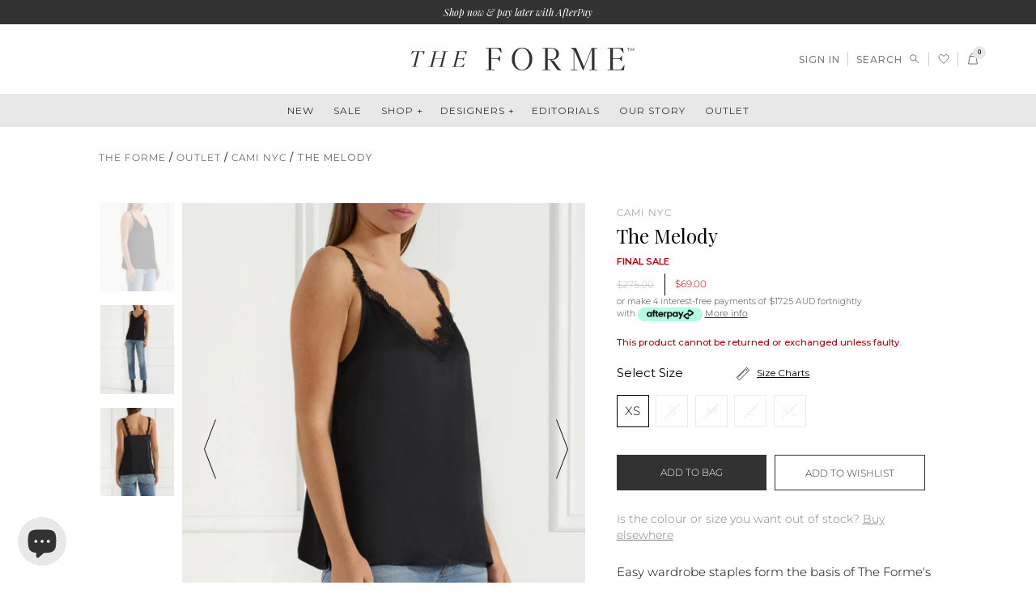

--- FILE ---
content_type: text/html; charset=utf-8
request_url: https://theforme.com/products/the-melody-black
body_size: 58963
content:
<!doctype html>
<!--[if IE 9]> <html class="ie9 no-js" lang="en"> <![endif]-->
<!--[if (gt IE 9)|!(IE)]><!--> <html class="no-js" lang="en"> <!--<![endif]-->
<head>
  
  <!-- Global site tag (gtag.js) - Google Analytics -->
<script async src="https://www.googletagmanager.com/gtag/js?id=G-DFJWV3HB7G"></script>
<script>
  window.dataLayer = window.dataLayer || [];
  function gtag(){dataLayer.push(arguments);}
  gtag('js', new Date());

  gtag('config', 'G-DFJWV3HB7G');
</script>

  
  
  <meta name="facebook-domain-verification" content="8gavz2a9kgwx9arrar9c922tn2jrsd" />
  <meta name="google-site-verification" content="qVtSL6nV4ClV5PKkA0kAR2chZnEBYCOBUtFk4j6NKlY" />
  <meta name="google-site-verification" content="YunyZQ8LsemDE3s4BZrcTe8ELzzs098H60ftqg9yeGE" />
<script>
window.KiwiSizing = window.KiwiSizing === undefined ? {} : window.KiwiSizing;
KiwiSizing.shop = "theforme-com.myshopify.com";


KiwiSizing.data = {
  collections: "81703272518,412821487847,81704255558",
  tags: "CAMI RESORT 19,The Melody,Tops,Warehouse Sale",
  product: "4319977898048",
  vendor: "CAMI NYC",
  type: "T-Shirts \u0026 Camis",
  title: "The Melody",
  images: ["\/\/theforme.com\/cdn\/shop\/products\/CAMI_NYC_MELODY_BLACK_93816.jpg?v=1572392464","\/\/theforme.com\/cdn\/shop\/products\/CAMI_NYC_MELODY_BLACK_93814.jpg?v=1572392464","\/\/theforme.com\/cdn\/shop\/products\/CAMI_NYC_MELODY_BLACK_93819.jpg?v=1572392451"],
};

</script>
  <meta charset="utf-8">
  <meta http-equiv="X-UA-Compatible" content="IE=edge,chrome=1">
  <meta name="viewport" content="width=device-width, initial-scale=1, maximum-scale=12.0, minimum-scale=.25, user-scalable=yes">
  <meta name="theme-color" content="#323232">
  <link rel="canonical" href="https://theforme.com/products/the-melody-black"><link rel="shortcut icon" href="//theforme.com/cdn/shop/files/favicon_96faf3a3-687b-4378-8994-bfea440bc023_32x32.png?v=1613689974" type="image/png"><title>The Melody

 | The Forme</title><meta name="description" content="The Melody"><!-- /snippets/social-meta-tags.liquid -->




<meta property="og:site_name" content="theforme.com">
<meta property="og:url" content="https://theforme.com/products/the-melody-black">
<meta property="og:title" content="The Melody">
<meta property="og:type" content="product">
<meta property="og:description" content="The Melody">

  <meta property="og:price:amount" content="69.00">
  <meta property="og:price:currency" content="AUD">

<meta property="og:image" content="http://theforme.com/cdn/shop/products/CAMI_NYC_MELODY_BLACK_93816_1200x1200.jpg?v=1572392464"><meta property="og:image" content="http://theforme.com/cdn/shop/products/CAMI_NYC_MELODY_BLACK_93814_1200x1200.jpg?v=1572392464"><meta property="og:image" content="http://theforme.com/cdn/shop/products/CAMI_NYC_MELODY_BLACK_93819_1200x1200.jpg?v=1572392451">
<meta property="og:image:secure_url" content="https://theforme.com/cdn/shop/products/CAMI_NYC_MELODY_BLACK_93816_1200x1200.jpg?v=1572392464"><meta property="og:image:secure_url" content="https://theforme.com/cdn/shop/products/CAMI_NYC_MELODY_BLACK_93814_1200x1200.jpg?v=1572392464"><meta property="og:image:secure_url" content="https://theforme.com/cdn/shop/products/CAMI_NYC_MELODY_BLACK_93819_1200x1200.jpg?v=1572392451">


<meta name="twitter:card" content="summary_large_image">
<meta name="twitter:title" content="The Melody">
<meta name="twitter:description" content="The Melody">


  <link href="//theforme.com/cdn/shop/t/123/assets/master-styles.scss.css?v=92234784840451908391766833732" rel="stylesheet" type="text/css" media="all" />
  <link href="//theforme.com/cdn/shop/t/123/assets/slick.css?v=183359580632782939831740058314" rel="stylesheet" type="text/css" media="all" />
  <link href="//theforme.com/cdn/shop/t/123/assets/slick-theme.css?v=101064838771465012011740058314" rel="stylesheet" type="text/css" media="all" />

  <script>
    var theme = {
      strings: {
        addToCart: "Add to bag",
        soldOut: "Sold out",
        unavailable: "Unavailable",
        regularPrice: "Regular price",
        sale: "Sale",
        showMore: "Show More",
        showLess: "Show Less",
        addressError: "Error looking up that address",
        addressNoResults: "No results for that address",
        addressQueryLimit: "You have exceeded the Google API usage limit. Consider upgrading to a \u003ca href=\"https:\/\/developers.google.com\/maps\/premium\/usage-limits\"\u003ePremium Plan\u003c\/a\u003e.",
        authError: "There was a problem authenticating your Google Maps account.",
        newWindow: "Opens in a new window.",
        external: "Opens external website.",
        newWindowExternal: "Opens external website in a new window."
      },
      moneyFormat: "${{ amount}}"
    }

    document.documentElement.className = document.documentElement.className.replace('no-js', 'js');
  </script>

  <!--[if (lte IE 9) ]><script src="//theforme.com/cdn/shop/t/123/assets/match-media.min.js?v=59532553494906121881740058314" type="text/javascript"></script><![endif]--><script src="//theforme.com/cdn/shop/t/123/assets/jquery-v2.2.4.min.js?v=98014222988859431451740058314" type="text/javascript"></script>
  <script src="//theforme.com/cdn/shop/t/123/assets/modernizr.min.js?v=91350883695059694411740058314" type="text/javascript"></script>

  <script>window.performance && window.performance.mark && window.performance.mark('shopify.content_for_header.start');</script><meta name="google-site-verification" content="qVtSL6nV4ClV5PKkA0kAR2chZnEBYCOBUtFk4j6NKlY">
<meta id="shopify-digital-wallet" name="shopify-digital-wallet" content="/2329018438/digital_wallets/dialog">
<meta name="shopify-checkout-api-token" content="8424b4bcb20b860b59653b4116014ff5">
<meta id="in-context-paypal-metadata" data-shop-id="2329018438" data-venmo-supported="false" data-environment="production" data-locale="en_US" data-paypal-v4="true" data-currency="AUD">
<link rel="alternate" type="application/json+oembed" href="https://theforme.com/products/the-melody-black.oembed">
<script async="async" src="/checkouts/internal/preloads.js?locale=en-AU"></script>
<link rel="preconnect" href="https://shop.app" crossorigin="anonymous">
<script async="async" src="https://shop.app/checkouts/internal/preloads.js?locale=en-AU&shop_id=2329018438" crossorigin="anonymous"></script>
<script id="apple-pay-shop-capabilities" type="application/json">{"shopId":2329018438,"countryCode":"AU","currencyCode":"AUD","merchantCapabilities":["supports3DS"],"merchantId":"gid:\/\/shopify\/Shop\/2329018438","merchantName":"theforme.com","requiredBillingContactFields":["postalAddress","email"],"requiredShippingContactFields":["postalAddress","email"],"shippingType":"shipping","supportedNetworks":["visa","masterCard","amex","jcb"],"total":{"type":"pending","label":"theforme.com","amount":"1.00"},"shopifyPaymentsEnabled":true,"supportsSubscriptions":true}</script>
<script id="shopify-features" type="application/json">{"accessToken":"8424b4bcb20b860b59653b4116014ff5","betas":["rich-media-storefront-analytics"],"domain":"theforme.com","predictiveSearch":true,"shopId":2329018438,"locale":"en"}</script>
<script>var Shopify = Shopify || {};
Shopify.shop = "theforme-com.myshopify.com";
Shopify.locale = "en";
Shopify.currency = {"active":"AUD","rate":"1.0"};
Shopify.country = "AU";
Shopify.theme = {"name":"TV | AW25","id":146227298535,"schema_name":"Debut","schema_version":"7.1.0","theme_store_id":null,"role":"main"};
Shopify.theme.handle = "null";
Shopify.theme.style = {"id":null,"handle":null};
Shopify.cdnHost = "theforme.com/cdn";
Shopify.routes = Shopify.routes || {};
Shopify.routes.root = "/";</script>
<script type="module">!function(o){(o.Shopify=o.Shopify||{}).modules=!0}(window);</script>
<script>!function(o){function n(){var o=[];function n(){o.push(Array.prototype.slice.apply(arguments))}return n.q=o,n}var t=o.Shopify=o.Shopify||{};t.loadFeatures=n(),t.autoloadFeatures=n()}(window);</script>
<script>
  window.ShopifyPay = window.ShopifyPay || {};
  window.ShopifyPay.apiHost = "shop.app\/pay";
  window.ShopifyPay.redirectState = null;
</script>
<script id="shop-js-analytics" type="application/json">{"pageType":"product"}</script>
<script defer="defer" async type="module" src="//theforme.com/cdn/shopifycloud/shop-js/modules/v2/client.init-shop-cart-sync_BdyHc3Nr.en.esm.js"></script>
<script defer="defer" async type="module" src="//theforme.com/cdn/shopifycloud/shop-js/modules/v2/chunk.common_Daul8nwZ.esm.js"></script>
<script type="module">
  await import("//theforme.com/cdn/shopifycloud/shop-js/modules/v2/client.init-shop-cart-sync_BdyHc3Nr.en.esm.js");
await import("//theforme.com/cdn/shopifycloud/shop-js/modules/v2/chunk.common_Daul8nwZ.esm.js");

  window.Shopify.SignInWithShop?.initShopCartSync?.({"fedCMEnabled":true,"windoidEnabled":true});

</script>
<script>
  window.Shopify = window.Shopify || {};
  if (!window.Shopify.featureAssets) window.Shopify.featureAssets = {};
  window.Shopify.featureAssets['shop-js'] = {"shop-cart-sync":["modules/v2/client.shop-cart-sync_QYOiDySF.en.esm.js","modules/v2/chunk.common_Daul8nwZ.esm.js"],"init-fed-cm":["modules/v2/client.init-fed-cm_DchLp9rc.en.esm.js","modules/v2/chunk.common_Daul8nwZ.esm.js"],"shop-button":["modules/v2/client.shop-button_OV7bAJc5.en.esm.js","modules/v2/chunk.common_Daul8nwZ.esm.js"],"init-windoid":["modules/v2/client.init-windoid_DwxFKQ8e.en.esm.js","modules/v2/chunk.common_Daul8nwZ.esm.js"],"shop-cash-offers":["modules/v2/client.shop-cash-offers_DWtL6Bq3.en.esm.js","modules/v2/chunk.common_Daul8nwZ.esm.js","modules/v2/chunk.modal_CQq8HTM6.esm.js"],"shop-toast-manager":["modules/v2/client.shop-toast-manager_CX9r1SjA.en.esm.js","modules/v2/chunk.common_Daul8nwZ.esm.js"],"init-shop-email-lookup-coordinator":["modules/v2/client.init-shop-email-lookup-coordinator_UhKnw74l.en.esm.js","modules/v2/chunk.common_Daul8nwZ.esm.js"],"pay-button":["modules/v2/client.pay-button_DzxNnLDY.en.esm.js","modules/v2/chunk.common_Daul8nwZ.esm.js"],"avatar":["modules/v2/client.avatar_BTnouDA3.en.esm.js"],"init-shop-cart-sync":["modules/v2/client.init-shop-cart-sync_BdyHc3Nr.en.esm.js","modules/v2/chunk.common_Daul8nwZ.esm.js"],"shop-login-button":["modules/v2/client.shop-login-button_D8B466_1.en.esm.js","modules/v2/chunk.common_Daul8nwZ.esm.js","modules/v2/chunk.modal_CQq8HTM6.esm.js"],"init-customer-accounts-sign-up":["modules/v2/client.init-customer-accounts-sign-up_C8fpPm4i.en.esm.js","modules/v2/client.shop-login-button_D8B466_1.en.esm.js","modules/v2/chunk.common_Daul8nwZ.esm.js","modules/v2/chunk.modal_CQq8HTM6.esm.js"],"init-shop-for-new-customer-accounts":["modules/v2/client.init-shop-for-new-customer-accounts_CVTO0Ztu.en.esm.js","modules/v2/client.shop-login-button_D8B466_1.en.esm.js","modules/v2/chunk.common_Daul8nwZ.esm.js","modules/v2/chunk.modal_CQq8HTM6.esm.js"],"init-customer-accounts":["modules/v2/client.init-customer-accounts_dRgKMfrE.en.esm.js","modules/v2/client.shop-login-button_D8B466_1.en.esm.js","modules/v2/chunk.common_Daul8nwZ.esm.js","modules/v2/chunk.modal_CQq8HTM6.esm.js"],"shop-follow-button":["modules/v2/client.shop-follow-button_CkZpjEct.en.esm.js","modules/v2/chunk.common_Daul8nwZ.esm.js","modules/v2/chunk.modal_CQq8HTM6.esm.js"],"lead-capture":["modules/v2/client.lead-capture_BntHBhfp.en.esm.js","modules/v2/chunk.common_Daul8nwZ.esm.js","modules/v2/chunk.modal_CQq8HTM6.esm.js"],"checkout-modal":["modules/v2/client.checkout-modal_CfxcYbTm.en.esm.js","modules/v2/chunk.common_Daul8nwZ.esm.js","modules/v2/chunk.modal_CQq8HTM6.esm.js"],"shop-login":["modules/v2/client.shop-login_Da4GZ2H6.en.esm.js","modules/v2/chunk.common_Daul8nwZ.esm.js","modules/v2/chunk.modal_CQq8HTM6.esm.js"],"payment-terms":["modules/v2/client.payment-terms_MV4M3zvL.en.esm.js","modules/v2/chunk.common_Daul8nwZ.esm.js","modules/v2/chunk.modal_CQq8HTM6.esm.js"]};
</script>
<script>(function() {
  var isLoaded = false;
  function asyncLoad() {
    if (isLoaded) return;
    isLoaded = true;
    var urls = ["\/\/swymv3starter-01.azureedge.net\/code\/swym-shopify.js?shop=theforme-com.myshopify.com"];
    for (var i = 0; i < urls.length; i++) {
      var s = document.createElement('script');
      s.type = 'text/javascript';
      s.async = true;
      s.src = urls[i];
      var x = document.getElementsByTagName('script')[0];
      x.parentNode.insertBefore(s, x);
    }
  };
  if(window.attachEvent) {
    window.attachEvent('onload', asyncLoad);
  } else {
    window.addEventListener('load', asyncLoad, false);
  }
})();</script>
<script id="__st">var __st={"a":2329018438,"offset":39600,"reqid":"ed05912c-9884-4f52-b6dd-6f61ee016cae-1768970649","pageurl":"theforme.com\/products\/the-melody-black","u":"6869d089907c","p":"product","rtyp":"product","rid":4319977898048};</script>
<script>window.ShopifyPaypalV4VisibilityTracking = true;</script>
<script id="captcha-bootstrap">!function(){'use strict';const t='contact',e='account',n='new_comment',o=[[t,t],['blogs',n],['comments',n],[t,'customer']],c=[[e,'customer_login'],[e,'guest_login'],[e,'recover_customer_password'],[e,'create_customer']],r=t=>t.map((([t,e])=>`form[action*='/${t}']:not([data-nocaptcha='true']) input[name='form_type'][value='${e}']`)).join(','),a=t=>()=>t?[...document.querySelectorAll(t)].map((t=>t.form)):[];function s(){const t=[...o],e=r(t);return a(e)}const i='password',u='form_key',d=['recaptcha-v3-token','g-recaptcha-response','h-captcha-response',i],f=()=>{try{return window.sessionStorage}catch{return}},m='__shopify_v',_=t=>t.elements[u];function p(t,e,n=!1){try{const o=window.sessionStorage,c=JSON.parse(o.getItem(e)),{data:r}=function(t){const{data:e,action:n}=t;return t[m]||n?{data:e,action:n}:{data:t,action:n}}(c);for(const[e,n]of Object.entries(r))t.elements[e]&&(t.elements[e].value=n);n&&o.removeItem(e)}catch(o){console.error('form repopulation failed',{error:o})}}const l='form_type',E='cptcha';function T(t){t.dataset[E]=!0}const w=window,h=w.document,L='Shopify',v='ce_forms',y='captcha';let A=!1;((t,e)=>{const n=(g='f06e6c50-85a8-45c8-87d0-21a2b65856fe',I='https://cdn.shopify.com/shopifycloud/storefront-forms-hcaptcha/ce_storefront_forms_captcha_hcaptcha.v1.5.2.iife.js',D={infoText:'Protected by hCaptcha',privacyText:'Privacy',termsText:'Terms'},(t,e,n)=>{const o=w[L][v],c=o.bindForm;if(c)return c(t,g,e,D).then(n);var r;o.q.push([[t,g,e,D],n]),r=I,A||(h.body.append(Object.assign(h.createElement('script'),{id:'captcha-provider',async:!0,src:r})),A=!0)});var g,I,D;w[L]=w[L]||{},w[L][v]=w[L][v]||{},w[L][v].q=[],w[L][y]=w[L][y]||{},w[L][y].protect=function(t,e){n(t,void 0,e),T(t)},Object.freeze(w[L][y]),function(t,e,n,w,h,L){const[v,y,A,g]=function(t,e,n){const i=e?o:[],u=t?c:[],d=[...i,...u],f=r(d),m=r(i),_=r(d.filter((([t,e])=>n.includes(e))));return[a(f),a(m),a(_),s()]}(w,h,L),I=t=>{const e=t.target;return e instanceof HTMLFormElement?e:e&&e.form},D=t=>v().includes(t);t.addEventListener('submit',(t=>{const e=I(t);if(!e)return;const n=D(e)&&!e.dataset.hcaptchaBound&&!e.dataset.recaptchaBound,o=_(e),c=g().includes(e)&&(!o||!o.value);(n||c)&&t.preventDefault(),c&&!n&&(function(t){try{if(!f())return;!function(t){const e=f();if(!e)return;const n=_(t);if(!n)return;const o=n.value;o&&e.removeItem(o)}(t);const e=Array.from(Array(32),(()=>Math.random().toString(36)[2])).join('');!function(t,e){_(t)||t.append(Object.assign(document.createElement('input'),{type:'hidden',name:u})),t.elements[u].value=e}(t,e),function(t,e){const n=f();if(!n)return;const o=[...t.querySelectorAll(`input[type='${i}']`)].map((({name:t})=>t)),c=[...d,...o],r={};for(const[a,s]of new FormData(t).entries())c.includes(a)||(r[a]=s);n.setItem(e,JSON.stringify({[m]:1,action:t.action,data:r}))}(t,e)}catch(e){console.error('failed to persist form',e)}}(e),e.submit())}));const S=(t,e)=>{t&&!t.dataset[E]&&(n(t,e.some((e=>e===t))),T(t))};for(const o of['focusin','change'])t.addEventListener(o,(t=>{const e=I(t);D(e)&&S(e,y())}));const B=e.get('form_key'),M=e.get(l),P=B&&M;t.addEventListener('DOMContentLoaded',(()=>{const t=y();if(P)for(const e of t)e.elements[l].value===M&&p(e,B);[...new Set([...A(),...v().filter((t=>'true'===t.dataset.shopifyCaptcha))])].forEach((e=>S(e,t)))}))}(h,new URLSearchParams(w.location.search),n,t,e,['guest_login'])})(!0,!0)}();</script>
<script integrity="sha256-4kQ18oKyAcykRKYeNunJcIwy7WH5gtpwJnB7kiuLZ1E=" data-source-attribution="shopify.loadfeatures" defer="defer" src="//theforme.com/cdn/shopifycloud/storefront/assets/storefront/load_feature-a0a9edcb.js" crossorigin="anonymous"></script>
<script crossorigin="anonymous" defer="defer" src="//theforme.com/cdn/shopifycloud/storefront/assets/shopify_pay/storefront-65b4c6d7.js?v=20250812"></script>
<script data-source-attribution="shopify.dynamic_checkout.dynamic.init">var Shopify=Shopify||{};Shopify.PaymentButton=Shopify.PaymentButton||{isStorefrontPortableWallets:!0,init:function(){window.Shopify.PaymentButton.init=function(){};var t=document.createElement("script");t.src="https://theforme.com/cdn/shopifycloud/portable-wallets/latest/portable-wallets.en.js",t.type="module",document.head.appendChild(t)}};
</script>
<script data-source-attribution="shopify.dynamic_checkout.buyer_consent">
  function portableWalletsHideBuyerConsent(e){var t=document.getElementById("shopify-buyer-consent"),n=document.getElementById("shopify-subscription-policy-button");t&&n&&(t.classList.add("hidden"),t.setAttribute("aria-hidden","true"),n.removeEventListener("click",e))}function portableWalletsShowBuyerConsent(e){var t=document.getElementById("shopify-buyer-consent"),n=document.getElementById("shopify-subscription-policy-button");t&&n&&(t.classList.remove("hidden"),t.removeAttribute("aria-hidden"),n.addEventListener("click",e))}window.Shopify?.PaymentButton&&(window.Shopify.PaymentButton.hideBuyerConsent=portableWalletsHideBuyerConsent,window.Shopify.PaymentButton.showBuyerConsent=portableWalletsShowBuyerConsent);
</script>
<script data-source-attribution="shopify.dynamic_checkout.cart.bootstrap">document.addEventListener("DOMContentLoaded",(function(){function t(){return document.querySelector("shopify-accelerated-checkout-cart, shopify-accelerated-checkout")}if(t())Shopify.PaymentButton.init();else{new MutationObserver((function(e,n){t()&&(Shopify.PaymentButton.init(),n.disconnect())})).observe(document.body,{childList:!0,subtree:!0})}}));
</script>
<link id="shopify-accelerated-checkout-styles" rel="stylesheet" media="screen" href="https://theforme.com/cdn/shopifycloud/portable-wallets/latest/accelerated-checkout-backwards-compat.css" crossorigin="anonymous">
<style id="shopify-accelerated-checkout-cart">
        #shopify-buyer-consent {
  margin-top: 1em;
  display: inline-block;
  width: 100%;
}

#shopify-buyer-consent.hidden {
  display: none;
}

#shopify-subscription-policy-button {
  background: none;
  border: none;
  padding: 0;
  text-decoration: underline;
  font-size: inherit;
  cursor: pointer;
}

#shopify-subscription-policy-button::before {
  box-shadow: none;
}

      </style>

<script>window.performance && window.performance.mark && window.performance.mark('shopify.content_for_header.end');</script>

  <!-- Algolia head -->
  <script type="text/template" id="template_algolia_money_format">${{ amount}}
</script>
  <script type="text/template" id="template_algolia_autocomplete"><div class="page-width">
<div class="
	aa-columns-container

	[[# with.articles ]] aa-with-articles [[/ with.articles ]]
	[[^ with.articles ]] aa-without-articles [[/ with.articles ]]

	[[# with.collections ]] aa-with-collections [[/ with.collections ]]
	[[^ with.collections ]] aa-without-collections [[/ with.collections ]]

	[[# with.footer ]] aa-with-footer [[/ with.footer ]]
	[[^ with.footer ]] aa-without-footer [[/ with.footer ]]

	[[# with.poweredBy ]] aa-with-powered-by [[/ with.poweredBy ]]
	[[^ with.poweredBy ]] aa-without-powered-by [[/ with.poweredBy ]]

	[[# with.products ]] aa-with-products [[/ with.products ]]
	[[^ with.products ]] aa-without-products [[/ with.products ]]

	[[# with.pages ]] aa-with-pages [[/ with.pages ]]
	[[^ with.pages ]] aa-without-pages [[/ with.pages ]]
">
	<div class="aa-right-column">
		<h3 class="title-top_sug">Top Suggestions</h3>
		<div class="aa-dataset-products"></div>
	</div>

	<div class="aa-left-column">
		<h3 class="title-collections">Collections</h3>

		<div class="aa-collections">
			<div class="aa-collections-header">

			</div>
			<div class="aa-dataset-collections"></div>
		</div>

		<div class="aa-articles">
			<div class="aa-articles-header">
				Blog posts
			</div>
			<div class="aa-dataset-articles"></div>
		</div>

		<div class="aa-pages">
			<div class="aa-pages-header">
				Pages
			</div>
			<div class="aa-dataset-pages"></div>
		</div>
	</div>
</div>
</div>
</script>
  <script type="text/template" id="template_algolia_autocomplete.css">.algolia-autocomplete {
  box-sizing: border-box;

  background: white;
  border: 1px solid #CCC;
  border-top: 2px solid [[ colors.main ]];

  color: black;

  text-align: left;
}

.aa-dropdown-menu .aa-highlight {
  color: black;
}

.aa-dropdown-menu .aa-cursor {
  cursor: pointer;
  background: #f8f8f8;
}

/* Links */
.aa-dropdown-menu a,
.aa-dropdown-menu a:hover,
.aa-dropdown-menu a:focus,
.aa-dropdown-menu a:active {
  font-weight: initial;
  font-style: initial;
  text-decoration: initial;

  color: [[ colors.main ]];
}

.aa-dropdown-menu a:hover,
.aa-dropdown-menu a:focus,
.aa-dropdown-menu a:active {
  text-decoration: underline;
}

/* Column layout */
.aa-dropdown-menu .aa-left-column,
.aa-dropdown-menu .aa-right-column {
  position: relative;

  padding: 24px 24px 0 24px;
}

.aa-dropdown-menu-size-xs .aa-left-column,
.aa-dropdown-menu-size-xs .aa-right-column,
.aa-dropdown-menu-size-sm .aa-left-column,
.aa-dropdown-menu-size-sm .aa-right-column {
  padding: 24px 12px 0 12px;
}

.aa-dropdown-menu .aa-with-powered-by .aa-left-column {
  padding-bottom: 48px;
}

.aa-dropdown-menu-size-xs .aa-left-column,
.aa-dropdown-menu-size-sm .aa-left-column {
  padding-top: 0;
  padding-bottom: 32px;
}

.aa-dropdown-menu-size-xs .aa-without-powered-by .aa-left-column,
.aa-dropdown-menu-size-sm .aa-without-powered-by .aa-left-column {
  padding-bottom: 0;
}

.aa-dropdown-menu-size-lg .aa-columns-container {
  direction: rtl;

  width: 100%;

  display: table;
  table-layout: fixed;
}

.aa-dropdown-menu-size-lg .aa-left-column,
.aa-dropdown-menu-size-lg .aa-right-column {
  display: table-cell;
  direction: ltr;
  vertical-align: top;
}

.aa-dropdown-menu-size-lg .aa-left-column {
  width: 30%;
}

.aa-dropdown-menu-size-lg .aa-without-articles.aa-without-collections .aa-left-column {
  display: none;
}

.aa-dropdown-menu-size-lg .aa-without-products .aa-left-column {
  width: 100%;
}

.aa-dropdown-menu-size-lg .aa-right-column {
  width: 70%;
  border-left: 1px solid #ebebeb;

  padding-bottom: 64px;
}

.aa-dropdown-menu-size-lg .aa-without-footer .aa-right-column {
  padding-bottom: 0;
}

.aa-dropdown-menu-size-lg .aa-without-articles.aa-without-collections .aa-right-column {
  width: 100%;
  border-left: none;
}

.aa-dropdown-menu-size-lg .aa-without-products .aa-right-column {
  display: none;
}

/* Products group */
.aa-dropdown-menu .aa-dataset-products .aa-suggestions:after {
  content: '';
  display: block;
  clear: both;
}

.aa-dropdown-menu .aa-without-products .aa-dataset-products {
  display: none;
}

.aa-dropdown-menu .aa-products-empty {
  margin-bottom: 16px;
}

.aa-dropdown-menu .aa-products-empty .aa-no-result {
  color: [[ colors.secondary ]];
}

.aa-dropdown-menu .aa-products-empty .aa-see-all {
  margin-top: 8px;
}

/* Product */
.aa-dropdown-menu .aa-dataset-products .aa-suggestion {
  float: left;

  width: 50%;

  margin-bottom: 16px;
  margin-top: -4px; /* -$v_padding */
}

.aa-dropdown-menu-size-xs .aa-dataset-products .aa-suggestion,
.aa-dropdown-menu-size-sm .aa-dataset-products .aa-suggestion {
  width: 100%;
}

.aa-dropdown-menu .aa-product {
  position: relative;
  min-height: 56px; /* $img_size + 2 * $v_padding */

  padding: 4px 16px; /* $v_padding, $h_padding */
}

.aa-dropdown-menu .aa-product-picture {
  position: absolute;

  width: 48px; /* $img_size */
  height: 48px; /* $img_size */

  top: 4px; /* $v_padding */
  left: 16px; /* $h_padding */

  background-position: center center;
  background-size: contain;
  background-repeat: no-repeat;
}

.aa-dropdown-menu .aa-product-text {
  margin-left: 64px; /* $img_size + $h_padding */
}

.aa-dropdown-menu-size-xs .aa-product {
  padding: 4px;
}

.aa-dropdown-menu-size-xs .aa-product-picture {
  display: none;
}

.aa-dropdown-menu-size-xs .aa-product-text {
  margin: 0;
}

.aa-dropdown-menu .aa-product-info {
  font-size: 0.85em;
  color: [[ colors.secondary ]];
}

.aa-dropdown-menu .aa-product-info .aa-highlight {
  font-size: 1em;
}

.aa-dropdown-menu .aa-product-price {
  color: [[ colors.main ]];
}

.aa-dropdown-menu .aa-product-title,
.aa-dropdown-menu .aa-product-info {
  width: 100%;

  margin-top: -0.4em;

  white-space: nowrap;
  overflow: hidden;
  text-overflow: ellipsis;

  line-height: 1.5;
}

/* Collections, Articles & Pages */
.aa-dropdown-menu .aa-without-collections .aa-collections {
  display: none;
}

.aa-dropdown-menu .aa-without-articles .aa-articles {
  display: none;
}

.aa-dropdown-menu .aa-without-pages .aa-pages {
  display: none;
}

.aa-dropdown-menu .aa-collections,
.aa-dropdown-menu .aa-articles,
.aa-dropdown-menu .aa-pages {
  margin-bottom: 24px;
}

.aa-dropdown-menu .aa-collections-empty .aa-no-result,
.aa-dropdown-menu .aa-articles-empty .aa-no-result,
.aa-dropdown-menu .aa-pages-empty .aa-no-result {
  opacity: 0.7;
}

.aa-dropdown-menu .aa-collections-header,
.aa-dropdown-menu .aa-articles-header,
.aa-dropdown-menu .aa-pages-header {
  margin-bottom: 8px;

  text-transform: uppercase;
  font-weight: bold;
  font-size: 0.8em;

  color: [[ colors.secondary ]];
}

.aa-dropdown-menu .aa-collection,
.aa-dropdown-menu .aa-article,
.aa-dropdown-menu .aa-page {
  padding: 4px;
}

/* Footer */

.aa-dropdown-menu .aa-footer {
  display: block;

  width: 100%;

  position: absolute;
  left: 0;
  bottom: 0;

  padding: 16px 48px;

  background-color: #f8f8f8;
}

.aa-dropdown-menu-size-xs .aa-footer,
.aa-dropdown-menu-size-sm .aa-footer,
.aa-dropdown-menu-size-md .aa-footer {
  display: none;
}

/* Powered By */

.aa-dropdown-menu .aa-without-powered-by .aa-powered-by {
  display: none;
}

.aa-dropdown-menu .aa-powered-by {
  width: 100%;

  position: absolute;
  left: 0;
  bottom: 16px;

  text-align: center;
  font-size: 0.8em;
  color: [[ colors.secondary ]];
}

.aa-dropdown-menu .aa-powered-by-logo {
  display: inline-block;

  width: 142px;
  height: 24px;

  margin-bottom: -6px;

  background-position: center center;
  background-size: contain;
  background-repeat: no-repeat;
  background-image: url([data-uri]);
}
</script>
  <script type="text/template" id="template_algolia_autocomplete_pages_empty"><div class="aa-pages-empty">
	<div class="aa-no-result">
		[[ translations.noPageFound ]]
	</div>
</div>
</script>
  <script type="text/template" id="template_algolia_autocomplete_page"><div class="aa-page">
  <div class="aa-picture" style="background-image: url('[[# helpers.iconImage ]][[/ helpers.iconImage ]]')"></div>
  <div class="aa-text">
    <span class="aa-title">[[& _highlightResult.title.value ]]</span>
  </div>
</div>
</script>
  <script type="text/template" id="template_algolia_autocomplete_collection"><div class="aa-collection">
  <div class="aa-picture" style="background-image: url('[[# helpers.iconImage ]][[/ helpers.iconImage ]]')"></div>
  <div class="aa-text">
    <span class="aa-title">[[& _highlightResult.title.value ]]</span>
  </div>
</div>
</script>
  <script type="text/template" id="template_algolia_autocomplete_collections_empty"><div class="aa-collections-empty">
	<div class="aa-no-result">

	</div>
</div>
</script>
  <script type="text/template" id="template_algolia_autocomplete_article"><div class="aa-article">
  <div class="aa-text">
    <span class="aa-title">[[& _highlightResult.title.value ]]</span>
  </div>
</div>
</script>
  <script type="text/template" id="template_algolia_autocomplete_articles_empty"><div class="aa-articles-empty">
	<div class="aa-no-result">
		No article found
	</div>
</div>
</script>
  <script type="text/template" id="template_algolia_autocomplete_product"><section class="grid__item tile_product" data-product-handle="[[ handle ]]">
	<button class="wish_list-toggle">
	</button>

	<div data-algolia-position="[[ productPosition ]]" data-algolia-queryid="[[ queryID ]]" data-algolia-objectid="[[ objectID ]]" class="ais-hit ais-product grid__item" data-handle="[[ handle ]]" data-variant-id="[[ objectID ]]" data-distinct="[[ _distinct ]]">
		<div class="tile_product-image_wrapper">
			<img class="tile_product-image" src="[[# helpers.largeImage ]][[/ helpers.largeImage ]]" alt="The Forme"/>
		</div>

		<div class="tile_product-content_wrapper">
			<div class="price__vendor tile_product-vendor">
				<span class="visually-hidden">Vendor</span>
				[[# vendor ]] [[& _highlightResult.vendor.value ]][[/ vendor ]]
			</div>

			<div class="tile_product-title">
				[[# helpers.fullHTMLTitle ]][[/ helpers.fullHTMLTitle ]]
			</div>

			<dl class="price tile_product-price">
				<div class="price__regular">
					<dt>
						<span class="visually-hidden visually-hidden--inline">Regular price</span>
					</dt>
					<dd>
						<span class="price-item price-item--regular" data-regular-price="">
							[[# helpers.instantsearchPrice ]][[/ helpers.instantsearchPrice ]]
						</span>
					</dd>
				</div>
			</dl>
		</div>
	</div>
</section>
</script>
  <script type="text/template" id="template_algolia_autocomplete_products_empty"><div class="aa-products-empty">
	<p class="aa-no-result">
	</p>
</div>
</script>
  <script type="text/template" id="template_algolia_autocomplete_footer"><div class="aa-footer">
  [[ translations.allProducts ]]
  <a class="aa-footer-link" href="/search?q=[[ query ]]">
    [[ translations.matching ]]
    <span class="aa-query">
      "[[ query ]]"
    </span>
  </a>
  (<span class="aa-nbhits">[[# helpers.formatNumber ]][[ nbHits ]][[/ helpers.formatNumber ]]</span>)
</div>
</script>
  <script type="text/template" id="template_algolia_instant_search"><div class="ais-page">
	<div class="ais-facets-button">
		FILTER
	</div>

	<div class="algolia-facets">
		<div class="algolia-facets-wrapper">
			<div class="ais-current-refined-values-container"></div>
			<div class="ais-facets">
				<div class="facet-wrapper">
					[[# facets ]]
						<div class="ais-facet-[[ type ]] ais-facet-[[ escapedName ]]"></div>
					[[/ facets ]]
				</div>

				

				<button class="btn btn--close_filters">
					Close
				</button>
			</div>
		</div>
	</div>

	<div class="algolia-results">
		<div class="ais-block">
			<div class="ais-input">
				<div class="ais-input--label">
					[[ translations.search ]]
				</div>
				<div class="ais-search-box-container"></div>
				<div class="ais-input-button">
					<div class="ais-clear-input-icon"></div>
					<a title="Search by Algolia - Click to know more" href="https://www.algolia.com/?utm_source=shopify&utm_medium=link&utm_campaign=instantsearch-[[ storeName ]]">
						<div class="ais-algolia-icon"></div>
					</a>
				</div>
			</div>
			<div class="ais-search-header">
				<div class="ais-current-refined-values-container-in-results"></div>

				<div class="ais-stats-container"></div>
				<div class="ais-change-display">
					<span class="ais-change-display-block ais-change-display-selected"><i class="fa fa-th-large"></i></span>
					<span class="ais-change-display-list"><i class="fa fa-th-list"></i></span>
				</div>
				<div class="ais-sort">
					[[ translations.sortBy ]]
					<span class="ais-sort-orders-container"></span>
				</div>
			</div>
			<div class="ais-hits-container ais-hits-container--product_list ais-results-as-block"></div>
		</div>
		<div class="ais-pagination-container"></div>
	</div>
</div>
</script>
  <script type="text/template" id="template_algolia_instant_search.css">.ais-page .aa-highlight {
  color: black;
}

.template-collection .ais-page .ais-input {
	display: none
}

/* Links */

.ais-page .ais-current-refined-values--header,
.ais-page .ais-link,
.ais-page a {
  font-weight: initial;
  font-style: italic;
  font-size: 14px;
  text-decoration: initial;
  font-family: "Playfair Display",serif;
  color: #000;

  cursor: pointer;
}

.ais-page .ais-current-refined-values--header {
	text-transform: none!important;
	font-size: 14px!important;
	letter-spacing: 0!important;
}
.ais-page div {
	font-style: normal;
	font-size: 14px;
	font-family: "Montserrat",sans-serif;
}
.ais-page a:hover,
.ais-page a:focus,
.ais-page a:active,
.ais-page .ais-link:hover {
  text-decoration: underline;
}

/* Columns */
.ais-page .ais-facets {
  width: 20%;
  float: left;
  padding-right: 8px;
}

.ais-page .ais-block {
  width: 80%;
  float: right;
  padding-left: 8px;
}

.ais-results-size-xs .ais-page .ais-facets,
.ais-results-size-xs .ais-page .ais-block,
.ais-results-size-sm .ais-page .ais-facets,
.ais-results-size-sm .ais-page .ais-block {
  width: 100%;
  padding-left: 0px;
}

.ais-page .ais-pagination {
  clear: both;
}

/* Refine button */
.ais-page .ais-facets-button {
  display: none;

  margin: 16px 0;
  padding: 8px;

  border: 1px solid #e0e0e0;
  text-align: center;

  cursor: pointer;
}

.ais-results-size-xs .ais-page .ais-facets-button,
.ais-results-size-sm .ais-page .ais-facets-button {
  display: block;
}

.ais-results-size-xs .ais-page .ais-facets,
.ais-results-size-sm .ais-page .ais-facets {
  display: none;
}

.ais-results-size-xs .ais-page .ais-facets__shown,
.ais-results-size-sm .ais-page .ais-facets__shown {
  display: block;
}

/* Facets */
.ais-page .ais-facet {

  color: #323232
}

.ais-page .ais-facet a,
.ais-page .ais-facet a:hover,
.ais-page .ais-facet a:focus,
.ais-page .ais-facet a:active {
  opacity: 0.6;
  -webkit-transition: all 250ms ease-in-out;
  -moz-transition: all 250ms ease-in-out;
  -ms-transition: all 250ms ease-in-out;
  -o-transition: all 250ms ease-in-out;
  transition: all 250ms ease-in-out;
}

.ais-page .ais-facet--header {
  padding: 6px 8px;
  border-bottom: 1px solid #e8e8e9;
  font-size: 12px;
  font-weight: 300px;
  color: #323232;
  line-height: 24px;
  letter-spacing: 1px;
  text-transform: uppercase;
}

.ais-page .ais-facet--body {
  padding: 8px;
}

.ais-page .ais-facet--item {
  position: relative;
  width: 100%;

  padding: 6px 50px 6px 0;

  cursor: pointer;
}

.ais-page .ais-facet--label {
  display: inline-block;
  margin-top: -0.15em;
  margin-bottom: -0.15em;
  font-size: 12px;
  color: #808080;
  font-weight: 300;
  letter-spacing: 1px;
  text-transform: uppercase;
  width: 100%;

  white-space: nowrap;
  overflow: hidden;
  text-overflow: ellipsis;

  cursor: pointer;

  line-height: 1.3;
}

.ais-page .ais-facet--count {
  [[# distinct ]]
    display: none;
  [[/ distinct ]]

  position: absolute;

  top: 6px;
  right: 0px;

  color: [[ colors.secondary ]];
}

.ais-page .ais-facet--active {
  font-weight: bold;
}

.ais-page .ais-facet--active, .ais-page .ais-facet--item:hover {
  margin-left: -8px;
  padding-left: 4px;
  padding-right: 42px;

  border-left: 4px solid [[ colors.main ]];
}

.ais-page .ais-facet--active .ais-facet--count, .ais-page .ais-facet--item:hover .ais-facet--count {
  right: -8px;
}

.ais-page .ais-current-refined-values {
  position: relative;
}

.ais-page .ais-current-refined-values--header {
  padding-right: 72px;

}

.ais-page .ais-current-refined-values--clear-all {
  position: absolute;

  top: 10px;
  right: 8px;
}

.ais-page .ais-current-refined-values--count {
  display: none;
}

.ais-page .ais-range-slider--target {
  margin: 16px 16px 24px 16px;
  cursor: pointer;
}

.ais-page .ais-range-slider--tooltip {
  display: none;

  background: transparent;

  font-size: 0.8em;
}

.ais-page .ais-range-slider--connect {
  background: [[ colors.main ]];
}

.ais-page .ais-range-slider--handle {
  border-color: #ccc;
}

.ais-page .ais-range-slider--active .ais-range-slider--tooltip {
  display: block;
}

.ais-page .ais-range-slider--value {
  margin-left: -20px;
  padding-top: 15px;

  font-size: 0.8em;
}

/* Search box */

.ais-page .ais-input {
  display: table;
  width: 100%;

  border: 2px solid [[ colors.main ]];
}

.ais-page .ais-input--label {
  display: table-cell;
  vertical-align: middle;

  width: 0;

  padding: 8px;
  padding-right: 24px;

  white-space: nowrap;
  color: white;
  background: [[ colors.main ]];
}

.ais-results-size-xs .ais-page .ais-input--label {
  display: none;
}

.ais-page .ais-search-box-container {
  display: table-cell;
  width: 100%;
  vertical-align: middle;
}

.ais-page .ais-search-box--input {
  width: 100%;
  padding: 8px 16px 8px 4px;

  border: none;
}

.ais-page .ais-search-box--input::-ms-clear {
  display: none;
  width: 0;
  height: 0;
}

.ais-page .ais-search-box--input,
.ais-page .ais-search-box--input:focus {
  outline: 0;
  box-shadow: none;

  height: 32px;
  padding: 0 8px;
}

.ais-page .ais-input-button {
  display: table-cell;
  vertical-align: middle;

  width: 0;
  padding: 4px 8px;
}

.ais-page .ais-clear-input-icon,
.ais-page .ais-algolia-icon {
  background-size: contain;
  background-position: center center;
  background-repeat: no-repeat;

  cursor: pointer;
}

.ais-page .ais-clear-input-icon {
  display: none;

  width: 16px;
  height: 16px;

  background-image: url('[data-uri]');
}

.ais-page .ais-algolia-icon {
  width: 24px;
  height: 24px;

  background-image: url([data-uri]);
}

/* Search header */
.ais-page .ais-search-header {
  margin: 0 0 8px 0;
  padding: 0.6em 0.9em 0.4em 0.9em;


  color: [[ colors.secondary ]];
}

.ais-page .ais-search-header:after {
  content: '';
  clear: both;
  display: block;
}

.ais-page .ais-search-header {
  font-size: 0.85em;
}

.ais-page .ais-search-header * {
  font-size: inherit;
  line-height: 1.6;
}

/* Stats */
.ais-page .ais-stats {
  float: left;
}

.template-collection .ais-page .ais-stats {
	display: none;
}

.ais-page .ais-stats--nb-results {
  font-weight: bold;
}

.ais-results-size-xs .ais-page .ais-stats {
  float: none;
}

/* Display mode */
.ais-page .ais-change-display {
  float: right;

  margin-left: 10px;

  cursor: pointer;
}

.template-collection .ais-page .ais-change-display {
	display: none;
}
.ais-page .ais-change-display-block:hover,
.ais-page .ais-change-display-list:hover,
.ais-page .ais-change-display-selected {
  color: [[ colors.main ]];
}

/* Sort orders */
.ais-page .ais-sort {
  float: right;
}

.ais-results-size-xs .ais-page .ais-sort {
  float: none;
}

.ais-page .ais-sort-by-selector {
  display: inline-block;
  width: auto;
  min-width: 0;
  height: 1.6em;
  min-height: 27px;

  padding: 0;
  margin: 0;
  margin-top: -0.1em;

  cursor: pointer;
}

/* Hits */
.ais-page .ais-hits:after {
  content: '';
  clear: both;
  display: block;
}

.ais-page .ais-hit-empty {
  margin-top: 60px;
  text-align: center;
}

.ais-page .ais-highlight {
  position: relative;
  z-index: 1;

  font-weight: bold;
}

.ais-page .ais-highlight:before {
  content: '';
  position: absolute;

  z-index: -1;

  width: 100%;
  height: 100%;

  background: [[ colors.main ]];
  opacity: 0.1;
}

.ais-hits-container.ais-results-as-block {
  margin-top: 100px
}
.ais-page .ais-hit {
  position: relative;
  float: left;
  margin: 8px 0 60px 0;
  cursor: pointer;
}

.ais-page .ais-hit:hover {
  border-color: [[ colors.main ]];
}

.ais-page .ais-hit--details > * {
  width: 100%;

  margin-top: -0.15em;
  margin-bottom: -0.15em;

  white-space: nowrap;
  overflow: hidden;
  text-overflow: ellipsis;

  line-height: 1.3;
}

.ais-page .ais-hit--title {
  color: [[ colors.main ]];
}

.ais-page .ais-hit--subtitle {
  font-size: 12px;
  letter-spacing: 1px;
  line-height: 32px;
  color: #808080;
  text-transform: uppercase;
}

.ais-page .ais-hit--subtitle * {
  font-size: inherit;
}

.ais-page .ais-hit--price {
  color: [[ colors.main ]];
  line-height: 29px;
  padding-top: 9px
}

.ais-page .ais-hit--price-striked {
  text-decoration: line-through;
  color: [[ colors.secondary ]];
}

.ais-page .ais-hit--price-striked span {
  color: [[ colors.main ]];
}

.ais-page .ais-hit--price-discount {
  color: [[ colors.secondary ]];
}

.ais-page .ais-hit--cart-button {
  display: none;

  width: auto;
  padding: 8px 16px;
  margin-top: 8px;

  color: [[ colors.secondary ]];
  background: #e0e0e0;

  font-size: 0.9em;
  text-transform: uppercase;
}

.ais-page .ais-hit--cart-button:not(.ais-hit--cart-button__disabled):hover {
  background-color: [[ colors.main ]];
  color: white;
  text-decoration: none;
}

.ais-page .ais-hit--cart-button__disabled {
  background: #ccc;
}

.ais-page .ais-results-as-list .ais-hit {
  padding: 30px 25px; /* $v_padding $h_padding */
  width: 100%;
  min-height: 170px; /* $img_size + 2 * $v_padding */
}

.ais-page .ais-results-as-list .ais-hit--picture {
  position: absolute;
  top: 30px; /* $v_padding */
  left: 25px; /* $h_padding */
  width: 110px; /* $img_size */
  height: 110px; /* $img_size */
  background-position: center center;
  background-size: contain;
  background-repeat: no-repeat;
}

.ais-page .ais-results-as-list .ais-hit--details {
  margin-left: 160px; /* $img_size + 2 * $h_padding */
}

.ais-page .ais-results-as-block .ais-hit {
  padding: 30px 25px; /* $v_padding $h_padding */

  text-align: center;
}

.ais-results-size-sm .ais-page .ais-results-as-block > div > div:nth-of-type(2n + 1) .ais-hit,
.ais-results-size-md .ais-page .ais-results-as-block > div > div:nth-of-type(2n + 1) .ais-hit {
  margin-left: 0;
}

.ais-results-size-lg .ais-page .ais-results-as-block .ais-hit {
  width: 25%;
}

.ais-results-size-lg .ais-page .ais-results-as-block > div > div:nth-of-type(3n + 1) .ais-hit {
  margin-left: 0;
}



.ais-page .ais-results-as-block .ais-hit--picture {
  position: absolute;
  top: -70px; /* $v_padding */
  left: 20%;
  margin-left: -55px; /* -$img_size / 2 */

  width: 230px; /* $img_size */
  height: 230px; /* $img_size */
  background-position: center center;
  background-size: contain;
  background-repeat: no-repeat;
}


@media only screen and (min-width: 750px) {



/* Pagination */
.ais-page .ais-pagination {
  text-align: center;
}

.ais-page .ais-pagination--item {
  display: inline-block;

  width: 32px;
  height: 32px;

  margin: 0px 5px;
  text-align: center;
}

.ais-page .ais-pagination--active {
  border-color: [[ colors.main ]];
}

.ais-page .ais-pagination--link {
  display: inline-block;

  width: 100%;
  height: 100%;

  padding: 5px 0;
  font-family: "Montserrat",sans-serif;
  font-weight: 400;
  font-style: normal;
  font-size: 14px;
  color: #323232;
}


.coll-category #shopify-section-collection-template > div:nth-child(1) > div > div > div > div.ais-facets > div.ais-facet-conjunctive.ais-facet-product_type > div > div > div.ais-refinement-list--header.ais-facet--header.ais-header, .coll-designers #shopify-section-collection-template > div:nth-child(1) > div > div > div > div.ais-facets > div.ais-facet-conjunctive.ais-facet-vendor, .coll-new #shopify-section-collection-template > div:nth-child(1) > div > div > div > div.ais-facets > div.ais-facet-conjunctive.ais-facet-options\2e size > div > div > div.ais-refinement-list--header.ais-facet--header.ais-header {
  display: none!important;
}

.ais-hit--picture:hover {
    opacity: 0.6;
}
</script>
  <script type="text/template" id="template_algolia_instant_search_stats">[[# hasNoResults ]]
  [[ translations.noResultFound ]]
[[/ hasNoResults ]]

[[# hasOneResult ]]
  <span class="ais-stats--nb-results">
    [[ translations.oneResultFound ]]
  </span>
[[/ hasOneResult ]]

[[# hasManyResults ]]
  [[# helpers.outOf ]] [[ start ]]-[[ end ]] [[/ helpers.outOf ]]
  <span class="ais-stats--nb-results">
    [[# helpers.formatNumber ]][[ nbHits ]][[/ helpers.formatNumber ]]
    [[ translations.resultsFound ]]
  </span>
[[/ hasManyResults ]]

[[# helpers.in ]] [[ processingTimeS ]][[/ helpers.in ]]
</script>
  <script type="text/template" id="template_algolia_instant_search_facet_item"><label class="[[ cssClasses.label ]]">
  [[# type.disjunctive ]]
    <input type="checkbox" class="[[ cssClasses.checkbox ]]" [[# isRefined ]]checked[[/ isRefined ]]/>
  [[/ type.disjunctive ]]
  [[& name ]]
  <span class="[[ cssClasses.count ]]">
    [[# helpers.formatNumber ]]
      [[ count ]]
    [[/ helpers.formatNumber ]]
  </span>
</label>
</script>
  <script type="text/template" id="template_algolia_instant_search_current_refined_values_item">[[# label ]]
  <div class="ais-current-refined-values--label">[[ label ]]</div>[[^ operator ]][[/ operator]]
[[/ label ]]

[[# operator ]]
  [[& displayOperator ]]
  [[# helpers.formatNumber ]][[ name ]][[/ helpers.formatNumber ]]
[[/ operator ]]
[[^ operator ]]
  [[# exclude ]]-[[/ exclude ]][[ name ]]
[[/ operator ]]
</script>
  <script type="text/template" id="template_algolia_instant_search_product"><section class="grid__item tile_product" data-product-handle="[[ handle ]]">
	<button class="wish_list-toggle">
	</button>

	<div data-algolia-position="[[ productPosition ]]" data-algolia-queryid="[[ queryID ]]" data-algolia-objectid="[[ objectID ]]" class="ais-hit ais-product grid__item" data-handle="[[ handle ]]" data-variant-id="[[ objectID ]]" data-distinct="[[ _distinct ]]">
		<div class="tile_product-image_wrapper">
			<img class="tile_product-image" src="[[# helpers.largeImage ]][[/ helpers.largeImage ]]" alt="The Forme - [[# helpers.fullHTMLTitle ]][[/ helpers.fullHTMLTitle ]]"/>
		</div>

		<div class="tile_product-content_wrapper">
			<div class="price__vendor tile_product-vendor">
				<span class="visually-hidden">Vendor</span>
				[[# vendor ]] [[& _highlightResult.vendor.value ]][[/ vendor ]]
			</div>

			<div class="tile_product-title">
				[[# helpers.fullHTMLTitle ]][[/ helpers.fullHTMLTitle ]]
			</div>

			<dl class="price tile_product-price">
				<div class="price__regular">
					<dt>
						<span class="visually-hidden visually-hidden--inline">Regular price</span>
					</dt>
					<dd>
						<span class="price-item price-item--regular" data-regular-price="">
							[[# helpers.instantsearchPrice ]][[/ helpers.instantsearchPrice ]]
						</span>
					</dd>
				</div>
			</dl>
		</div>
	</div>
</section>
</script>
  <script type="text/template" id="template_algolia_instant_search_no_result"><div class="ais-hit-empty">
  <div class="ais-hit-empty--title">[[ translations.noResultFound ]]</div>
  <div class="ais-hit-empty--clears">
    [[# helpers.try_clear_or_change_input ]]
      <a class="ais-hit-empty--clear-filters ais-link"> </a>
      <a class="ais-hit-empty--clear-input ais-link"> </a>
    [[/ helpers.try_clear_or_change_input ]]
  </div>
</div>
</script><!--[if (gt IE 9)|!(IE)]><!--><script src="//theforme.com/cdn/shop/t/123/assets/algolia_config.js?v=93965532940896483021740058314" defer="defer"></script><!--<![endif]-->
  <!--[if lte IE 9]><script src="//theforme.com/cdn/shop/t/123/assets/algolia_config.js?v=93965532940896483021740058314"></script><![endif]-->
  <!--[if (gt IE 9)|!(IE)]><!--><script src="//theforme.com/cdn/shop/t/123/assets/master-algolia.js?v=175691142034526325271740058314" defer="defer"></script><!--<![endif]-->
  <!--[if lte IE 9]><script src="//theforme.com/cdn/shop/t/123/assets/master-algolia.js?v=175691142034526325271740058314"></script><![endif]-->

  <!-- /Algolia head -->

  <!--[if (gt IE 9)|!(IE)]><!--><script src="https://sdks.shopifycdn.com/js-buy-sdk/v1/latest/index.umd.min.js" defer="defer"></script><!--<![endif]-->
  <!--[if lte IE 9]><script src="https://sdks.shopifycdn.com/js-buy-sdk/v1/latest/index.umd.min.js"></script><![endif]--><!--[if (gt IE 9)|!(IE)]><!--><script src="//theforme.com/cdn/shop/t/123/assets/lazysizes.min.js?v=150249040779958403321740058314" defer="defer"></script><!--<![endif]-->
  <!--[if lte IE 9]><script src="//theforme.com/cdn/shop/t/123/assets/lazysizes.min.js?v=150249040779958403321740058314"></script><![endif]-->




<script type="text/javascript" data-language-strings>
  window.Language = window.Language || {};
  window.Language.strings = window.Language.strings || {};window.Language.strings["products.product.add_to_cart"] = "Add to bag";window.Language.strings["products.product.sold_out"] = "Sold out";</script>
<!--[if (gt IE 9)|!(IE)]><!--><script src="//theforme.com/cdn/shop/t/123/assets/vendor.js?v=168149433522663135991740058314" defer="defer"></script><!--<![endif]-->
  <!--[if lte IE 9]><script src="//theforme.com/cdn/shop/t/123/assets/vendor.js?v=168149433522663135991740058314"></script><![endif]-->
  <!--[if (gt IE 9)|!(IE)]><!--><script src="//theforme.com/cdn/shop/t/123/assets/theme.js?v=843472142956421731740058314" defer="defer"></script><!--<![endif]-->
  <!--[if lte IE 9]><script src="//theforme.com/cdn/shop/t/123/assets/theme.js?v=843472142956421731740058314"></script><![endif]-->
  <!--[if (gt IE 9)|!(IE)]><!--><script src="//theforme.com/cdn/shop/t/123/assets/utils.js?v=153435917979773693411740058314" defer="defer"></script><!--<![endif]-->
  <!--[if lte IE 9]><script src="//theforme.com/cdn/shop/t/123/assets/utils.js?v=153435917979773693411740058314"></script><![endif]-->
  <!--[if (gt IE 9)|!(IE)]><!--><script src="//theforme.com/cdn/shop/t/123/assets/components.js?v=71963029861540973491740058314" defer="defer"></script><!--<![endif]-->
  <!--[if lte IE 9]><script src="//theforme.com/cdn/shop/t/123/assets/components.js?v=71963029861540973491740058314"></script><![endif]-->
  <!--[if (gt IE 9)|!(IE)]><!--><script src="//theforme.com/cdn/shop/t/123/assets/process-UNMIN.js?v=155085148425139051861740058314" defer="defer"></script><!--<![endif]-->
  <!--[if lte IE 9]><script src="//theforme.com/cdn/shop/t/123/assets/process.js?v=60017328818275368211740058314"></script><![endif]-->

  <!-- QIKIFY NAVIGATOR START --> <script id="qikify-navigator"> 'use strict'; var shopifyCurrencyFormat = "${{ amount}}"; var shopifyLinkLists = [{ id: "main-menu", title: "Mobile menu", items: ["/collections/new-arrivals","/collections/sale","/search","/collections/all","/blogs/editorial","/pages/our-story","/collections/online-warehouse-sale",], },{ id: "footer", title: "Footer menu", items: ["/pages/contact-us","/pages/customer-care","/pages/the-forme-outlet","/pages/shipping","/pages/returns","/pages/terms-conditions",], },{ id: "account", title: "Account", items: ["/account","/account/addresses",], },{ id: "shop-menu", title: "Shop Menu", items: ["/collections/bags","/collections/blazers","/collections/denim","/collections/dresses","/collections/jackets-coats","/collections/jewellery","/collections/knitwear","/collections/leathers","/collections/pants","/collections/scarves","/collections/shoes","/collections/shorts","/collections/skirts","/collections/swimwear-beachwear","/collections/t-shirts-camis","/collections/tops","/collections/verge-acrobats",], },{ id: "desktop-menu-1", title: "Desktop menu 1", items: ["/collections/new-arrivals","/collections/sale",], },{ id: "desktop-menu-2", title: "Desktop menu 2", items: ["/blogs/editorial","/pages/our-story","/collections/online-warehouse-sale",], },{ id: "designers-menu", title: "Designers Menu", items: ["/collections/aleger-cashmere","/collections/alemais","/collections/alias-mae","/collections/alohas","/collections/aur-ocea","/collections/ba-sh","/collections/bird-knoll","/collections/cable-melbourne","/collections/cami-nyc","/collections/camilla","/collections/caravan-co","/collections/clea","/collections/coster-copenhagen","/collections/day-birger-et-mikkelsen","/collections/devotion-twins","/collections/estilo-emporio","/collections/etre-cecile","/collections/foemina","/collections/gestuz","/collections/glide-by-verge","/collections/hannah-artwear","/collections/ivylee-copenhagen","/collections/jenny-bird","/collections/johnny-was","/collections/kinney","/collections/kowtow","/collections/layerd","/collections/lmnd","/collections/lollys-laundry","/collections/maison-hotel","/collections/mes-demoiselles","/collections/mia-fratino","/collections/morrison","/collections/mossman","/collections/muma-world","/collections/never-fully-dressed","/collections/oneseason","/collections/pol-clothing","/collections/posse","/collections/rails","/collections/rains","/collections/rosemunde","/collections/rowie-the-label","/collections/second-female","/collections/senso","/collections/silk-laundry","/collections/sita-murt","/collections/splendid","/collections/the-dreamer-label","/collections/the-new-society","/collections/toast-society","/collections/toorallie","/collections/vanessa-baroni","/collections/verge","/collections/zoe-kratzmann",], },{ id: "111264432198-child-4d46424a1b0954e533d8466aafd08681-legacy-shop", title: "SHOP", items: ["/collections/bags","/collections/blazers","/collections/denim","/collections/dresses","/collections/jackets-coats","/collections/jewellery","/collections/knitwear","/collections/leathers","/collections/pants","/collections/scarves","/collections/shoes","/collections/shorts","/collections/skirts","/collections/swimwear-beachwear","/collections/tops","/collections/t-shirts-camis","/collections/verge-acrobats",], },{ id: "111264464966-child-749ba539db5ef96defca3db20f25a91d-legacy-designers", title: "DESIGNERS", items: ["/collections/aleger-cashmere","/collections/alemais","/collections/alias-mae","/collections/alohas","/collections/aur-ocea","/collections/ba-sh","/collections/bird-knoll","/collections/cable-melbourne","/collections/cami-nyc","/collections/camilla","/collections/caravan-co","/collections/clea","/collections/coster-copenhagen","/collections/day-birger-et-mikkelsen","/collections/devotion-twins","/collections/estilo-emporio","/collections/etre-cecile","/collections/foemina","/collections/gestuz","/collections/glide-by-verge","/collections/hannah-artwear","/collections/ivylee-copenhagen","/collections/jenny-bird","/collections/johnny-was","/collections/kinney","/collections/kowtow","/collections/lmnd","/collections/lollys-laundry","/collections/maison-hotel","/collections/mes-demoiselles","/collections/mia-fratino","/collections/morrison","/collections/mossman","/collections/muma-world","/collections/never-fully-dressed","/collections/oneseason","/collections/pol-clothing","/collections/posse","/collections/rails","/collections/rains","/collections/rosemunde","/collections/rowie-the-label","/collections/second-female","/collections/senso","/collections/silk-laundry","/collections/sita-murt","/collections/splendid","/collections/the-dreamer-label","/collections/the-new-society","/collections/toast-society","/collections/toorallie","/collections/vanessa-baroni","/collections/verge","/collections/zoe-kratzmann",], },{ id: "customer-account-main-menu", title: "Customer account main menu", items: ["/","https://shopify.com/2329018438/account/orders?locale=en&region_country=AU",], },]; window.shopifyLinkLists = shopifyLinkLists; window.shopifyCurrencyFormat = shopifyCurrencyFormat; </script> <!-- QIKIFY NAVIGATOR END -->

  <!-- Hotjar Tracking Code for www.theforme.com -->
  <script>
    (function(h,o,t,j,a,r){
      h.hj=h.hj||function(){(h.hj.q=h.hj.q||[]).push(arguments)};
      h._hjSettings={hjid:1430474,hjsv:6};
      a=o.getElementsByTagName('head')[0];
      r=o.createElement('script');r.async=1;
      r.src=t+h._hjSettings.hjid+j+h._hjSettings.hjsv;
      a.appendChild(r);
    })(window,document,'https://static.hotjar.com/c/hotjar-','.js?sv=');
  </script>




<!-- BEGIN app block: shopify://apps/klaviyo-email-marketing-sms/blocks/klaviyo-onsite-embed/2632fe16-c075-4321-a88b-50b567f42507 -->












  <script async src="https://static.klaviyo.com/onsite/js/LTAsSS/klaviyo.js?company_id=LTAsSS"></script>
  <script>!function(){if(!window.klaviyo){window._klOnsite=window._klOnsite||[];try{window.klaviyo=new Proxy({},{get:function(n,i){return"push"===i?function(){var n;(n=window._klOnsite).push.apply(n,arguments)}:function(){for(var n=arguments.length,o=new Array(n),w=0;w<n;w++)o[w]=arguments[w];var t="function"==typeof o[o.length-1]?o.pop():void 0,e=new Promise((function(n){window._klOnsite.push([i].concat(o,[function(i){t&&t(i),n(i)}]))}));return e}}})}catch(n){window.klaviyo=window.klaviyo||[],window.klaviyo.push=function(){var n;(n=window._klOnsite).push.apply(n,arguments)}}}}();</script>

  
    <script id="viewed_product">
      if (item == null) {
        var _learnq = _learnq || [];

        var MetafieldReviews = null
        var MetafieldYotpoRating = null
        var MetafieldYotpoCount = null
        var MetafieldLooxRating = null
        var MetafieldLooxCount = null
        var okendoProduct = null
        var okendoProductReviewCount = null
        var okendoProductReviewAverageValue = null
        try {
          // The following fields are used for Customer Hub recently viewed in order to add reviews.
          // This information is not part of __kla_viewed. Instead, it is part of __kla_viewed_reviewed_items
          MetafieldReviews = {};
          MetafieldYotpoRating = null
          MetafieldYotpoCount = null
          MetafieldLooxRating = null
          MetafieldLooxCount = null

          okendoProduct = null
          // If the okendo metafield is not legacy, it will error, which then requires the new json formatted data
          if (okendoProduct && 'error' in okendoProduct) {
            okendoProduct = null
          }
          okendoProductReviewCount = okendoProduct ? okendoProduct.reviewCount : null
          okendoProductReviewAverageValue = okendoProduct ? okendoProduct.reviewAverageValue : null
        } catch (error) {
          console.error('Error in Klaviyo onsite reviews tracking:', error);
        }

        var item = {
          Name: "The Melody",
          ProductID: 4319977898048,
          Categories: ["CAMI NYC","Outlet","T-Shirts \u0026 Camis"],
          ImageURL: "https://theforme.com/cdn/shop/products/CAMI_NYC_MELODY_BLACK_93816_grande.jpg?v=1572392464",
          URL: "https://theforme.com/products/the-melody-black",
          Brand: "CAMI NYC",
          Price: "$69.00",
          Value: "69.00",
          CompareAtPrice: "$275.00"
        };
        _learnq.push(['track', 'Viewed Product', item]);
        _learnq.push(['trackViewedItem', {
          Title: item.Name,
          ItemId: item.ProductID,
          Categories: item.Categories,
          ImageUrl: item.ImageURL,
          Url: item.URL,
          Metadata: {
            Brand: item.Brand,
            Price: item.Price,
            Value: item.Value,
            CompareAtPrice: item.CompareAtPrice
          },
          metafields:{
            reviews: MetafieldReviews,
            yotpo:{
              rating: MetafieldYotpoRating,
              count: MetafieldYotpoCount,
            },
            loox:{
              rating: MetafieldLooxRating,
              count: MetafieldLooxCount,
            },
            okendo: {
              rating: okendoProductReviewAverageValue,
              count: okendoProductReviewCount,
            }
          }
        }]);
      }
    </script>
  




  <script>
    window.klaviyoReviewsProductDesignMode = false
  </script>







<!-- END app block --><script src="https://cdn.shopify.com/extensions/e8878072-2f6b-4e89-8082-94b04320908d/inbox-1254/assets/inbox-chat-loader.js" type="text/javascript" defer="defer"></script>
<link href="https://monorail-edge.shopifysvc.com" rel="dns-prefetch">
<script>(function(){if ("sendBeacon" in navigator && "performance" in window) {try {var session_token_from_headers = performance.getEntriesByType('navigation')[0].serverTiming.find(x => x.name == '_s').description;} catch {var session_token_from_headers = undefined;}var session_cookie_matches = document.cookie.match(/_shopify_s=([^;]*)/);var session_token_from_cookie = session_cookie_matches && session_cookie_matches.length === 2 ? session_cookie_matches[1] : "";var session_token = session_token_from_headers || session_token_from_cookie || "";function handle_abandonment_event(e) {var entries = performance.getEntries().filter(function(entry) {return /monorail-edge.shopifysvc.com/.test(entry.name);});if (!window.abandonment_tracked && entries.length === 0) {window.abandonment_tracked = true;var currentMs = Date.now();var navigation_start = performance.timing.navigationStart;var payload = {shop_id: 2329018438,url: window.location.href,navigation_start,duration: currentMs - navigation_start,session_token,page_type: "product"};window.navigator.sendBeacon("https://monorail-edge.shopifysvc.com/v1/produce", JSON.stringify({schema_id: "online_store_buyer_site_abandonment/1.1",payload: payload,metadata: {event_created_at_ms: currentMs,event_sent_at_ms: currentMs}}));}}window.addEventListener('pagehide', handle_abandonment_event);}}());</script>
<script id="web-pixels-manager-setup">(function e(e,d,r,n,o){if(void 0===o&&(o={}),!Boolean(null===(a=null===(i=window.Shopify)||void 0===i?void 0:i.analytics)||void 0===a?void 0:a.replayQueue)){var i,a;window.Shopify=window.Shopify||{};var t=window.Shopify;t.analytics=t.analytics||{};var s=t.analytics;s.replayQueue=[],s.publish=function(e,d,r){return s.replayQueue.push([e,d,r]),!0};try{self.performance.mark("wpm:start")}catch(e){}var l=function(){var e={modern:/Edge?\/(1{2}[4-9]|1[2-9]\d|[2-9]\d{2}|\d{4,})\.\d+(\.\d+|)|Firefox\/(1{2}[4-9]|1[2-9]\d|[2-9]\d{2}|\d{4,})\.\d+(\.\d+|)|Chrom(ium|e)\/(9{2}|\d{3,})\.\d+(\.\d+|)|(Maci|X1{2}).+ Version\/(15\.\d+|(1[6-9]|[2-9]\d|\d{3,})\.\d+)([,.]\d+|)( \(\w+\)|)( Mobile\/\w+|) Safari\/|Chrome.+OPR\/(9{2}|\d{3,})\.\d+\.\d+|(CPU[ +]OS|iPhone[ +]OS|CPU[ +]iPhone|CPU IPhone OS|CPU iPad OS)[ +]+(15[._]\d+|(1[6-9]|[2-9]\d|\d{3,})[._]\d+)([._]\d+|)|Android:?[ /-](13[3-9]|1[4-9]\d|[2-9]\d{2}|\d{4,})(\.\d+|)(\.\d+|)|Android.+Firefox\/(13[5-9]|1[4-9]\d|[2-9]\d{2}|\d{4,})\.\d+(\.\d+|)|Android.+Chrom(ium|e)\/(13[3-9]|1[4-9]\d|[2-9]\d{2}|\d{4,})\.\d+(\.\d+|)|SamsungBrowser\/([2-9]\d|\d{3,})\.\d+/,legacy:/Edge?\/(1[6-9]|[2-9]\d|\d{3,})\.\d+(\.\d+|)|Firefox\/(5[4-9]|[6-9]\d|\d{3,})\.\d+(\.\d+|)|Chrom(ium|e)\/(5[1-9]|[6-9]\d|\d{3,})\.\d+(\.\d+|)([\d.]+$|.*Safari\/(?![\d.]+ Edge\/[\d.]+$))|(Maci|X1{2}).+ Version\/(10\.\d+|(1[1-9]|[2-9]\d|\d{3,})\.\d+)([,.]\d+|)( \(\w+\)|)( Mobile\/\w+|) Safari\/|Chrome.+OPR\/(3[89]|[4-9]\d|\d{3,})\.\d+\.\d+|(CPU[ +]OS|iPhone[ +]OS|CPU[ +]iPhone|CPU IPhone OS|CPU iPad OS)[ +]+(10[._]\d+|(1[1-9]|[2-9]\d|\d{3,})[._]\d+)([._]\d+|)|Android:?[ /-](13[3-9]|1[4-9]\d|[2-9]\d{2}|\d{4,})(\.\d+|)(\.\d+|)|Mobile Safari.+OPR\/([89]\d|\d{3,})\.\d+\.\d+|Android.+Firefox\/(13[5-9]|1[4-9]\d|[2-9]\d{2}|\d{4,})\.\d+(\.\d+|)|Android.+Chrom(ium|e)\/(13[3-9]|1[4-9]\d|[2-9]\d{2}|\d{4,})\.\d+(\.\d+|)|Android.+(UC? ?Browser|UCWEB|U3)[ /]?(15\.([5-9]|\d{2,})|(1[6-9]|[2-9]\d|\d{3,})\.\d+)\.\d+|SamsungBrowser\/(5\.\d+|([6-9]|\d{2,})\.\d+)|Android.+MQ{2}Browser\/(14(\.(9|\d{2,})|)|(1[5-9]|[2-9]\d|\d{3,})(\.\d+|))(\.\d+|)|K[Aa][Ii]OS\/(3\.\d+|([4-9]|\d{2,})\.\d+)(\.\d+|)/},d=e.modern,r=e.legacy,n=navigator.userAgent;return n.match(d)?"modern":n.match(r)?"legacy":"unknown"}(),u="modern"===l?"modern":"legacy",c=(null!=n?n:{modern:"",legacy:""})[u],f=function(e){return[e.baseUrl,"/wpm","/b",e.hashVersion,"modern"===e.buildTarget?"m":"l",".js"].join("")}({baseUrl:d,hashVersion:r,buildTarget:u}),m=function(e){var d=e.version,r=e.bundleTarget,n=e.surface,o=e.pageUrl,i=e.monorailEndpoint;return{emit:function(e){var a=e.status,t=e.errorMsg,s=(new Date).getTime(),l=JSON.stringify({metadata:{event_sent_at_ms:s},events:[{schema_id:"web_pixels_manager_load/3.1",payload:{version:d,bundle_target:r,page_url:o,status:a,surface:n,error_msg:t},metadata:{event_created_at_ms:s}}]});if(!i)return console&&console.warn&&console.warn("[Web Pixels Manager] No Monorail endpoint provided, skipping logging."),!1;try{return self.navigator.sendBeacon.bind(self.navigator)(i,l)}catch(e){}var u=new XMLHttpRequest;try{return u.open("POST",i,!0),u.setRequestHeader("Content-Type","text/plain"),u.send(l),!0}catch(e){return console&&console.warn&&console.warn("[Web Pixels Manager] Got an unhandled error while logging to Monorail."),!1}}}}({version:r,bundleTarget:l,surface:e.surface,pageUrl:self.location.href,monorailEndpoint:e.monorailEndpoint});try{o.browserTarget=l,function(e){var d=e.src,r=e.async,n=void 0===r||r,o=e.onload,i=e.onerror,a=e.sri,t=e.scriptDataAttributes,s=void 0===t?{}:t,l=document.createElement("script"),u=document.querySelector("head"),c=document.querySelector("body");if(l.async=n,l.src=d,a&&(l.integrity=a,l.crossOrigin="anonymous"),s)for(var f in s)if(Object.prototype.hasOwnProperty.call(s,f))try{l.dataset[f]=s[f]}catch(e){}if(o&&l.addEventListener("load",o),i&&l.addEventListener("error",i),u)u.appendChild(l);else{if(!c)throw new Error("Did not find a head or body element to append the script");c.appendChild(l)}}({src:f,async:!0,onload:function(){if(!function(){var e,d;return Boolean(null===(d=null===(e=window.Shopify)||void 0===e?void 0:e.analytics)||void 0===d?void 0:d.initialized)}()){var d=window.webPixelsManager.init(e)||void 0;if(d){var r=window.Shopify.analytics;r.replayQueue.forEach((function(e){var r=e[0],n=e[1],o=e[2];d.publishCustomEvent(r,n,o)})),r.replayQueue=[],r.publish=d.publishCustomEvent,r.visitor=d.visitor,r.initialized=!0}}},onerror:function(){return m.emit({status:"failed",errorMsg:"".concat(f," has failed to load")})},sri:function(e){var d=/^sha384-[A-Za-z0-9+/=]+$/;return"string"==typeof e&&d.test(e)}(c)?c:"",scriptDataAttributes:o}),m.emit({status:"loading"})}catch(e){m.emit({status:"failed",errorMsg:(null==e?void 0:e.message)||"Unknown error"})}}})({shopId: 2329018438,storefrontBaseUrl: "https://theforme.com",extensionsBaseUrl: "https://extensions.shopifycdn.com/cdn/shopifycloud/web-pixels-manager",monorailEndpoint: "https://monorail-edge.shopifysvc.com/unstable/produce_batch",surface: "storefront-renderer",enabledBetaFlags: ["2dca8a86"],webPixelsConfigList: [{"id":"1547075815","configuration":"{\"accountID\":\"LTAsSS\",\"webPixelConfig\":\"eyJlbmFibGVBZGRlZFRvQ2FydEV2ZW50cyI6IHRydWV9\"}","eventPayloadVersion":"v1","runtimeContext":"STRICT","scriptVersion":"524f6c1ee37bacdca7657a665bdca589","type":"APP","apiClientId":123074,"privacyPurposes":["ANALYTICS","MARKETING"],"dataSharingAdjustments":{"protectedCustomerApprovalScopes":["read_customer_address","read_customer_email","read_customer_name","read_customer_personal_data","read_customer_phone"]}},{"id":"461340903","configuration":"{\"config\":\"{\\\"pixel_id\\\":\\\"G-DFJWV3HB7G\\\",\\\"target_country\\\":\\\"AU\\\",\\\"gtag_events\\\":[{\\\"type\\\":\\\"search\\\",\\\"action_label\\\":[\\\"G-DFJWV3HB7G\\\",\\\"AW-765656765\\\/vl-aCJj7hYMDEL39i-0C\\\"]},{\\\"type\\\":\\\"begin_checkout\\\",\\\"action_label\\\":[\\\"G-DFJWV3HB7G\\\",\\\"AW-765656765\\\/SvsTCJX7hYMDEL39i-0C\\\"]},{\\\"type\\\":\\\"view_item\\\",\\\"action_label\\\":[\\\"G-DFJWV3HB7G\\\",\\\"AW-765656765\\\/ItuLCI_7hYMDEL39i-0C\\\",\\\"MC-ECHFBC77JL\\\"]},{\\\"type\\\":\\\"purchase\\\",\\\"action_label\\\":[\\\"G-DFJWV3HB7G\\\",\\\"AW-765656765\\\/m7PrCIz7hYMDEL39i-0C\\\",\\\"MC-ECHFBC77JL\\\"]},{\\\"type\\\":\\\"page_view\\\",\\\"action_label\\\":[\\\"G-DFJWV3HB7G\\\",\\\"AW-765656765\\\/aoc1CIn7hYMDEL39i-0C\\\",\\\"MC-ECHFBC77JL\\\"]},{\\\"type\\\":\\\"add_payment_info\\\",\\\"action_label\\\":[\\\"G-DFJWV3HB7G\\\",\\\"AW-765656765\\\/3MUJCJv7hYMDEL39i-0C\\\"]},{\\\"type\\\":\\\"add_to_cart\\\",\\\"action_label\\\":[\\\"G-DFJWV3HB7G\\\",\\\"AW-765656765\\\/VAv2CJL7hYMDEL39i-0C\\\"]}],\\\"enable_monitoring_mode\\\":false}\"}","eventPayloadVersion":"v1","runtimeContext":"OPEN","scriptVersion":"b2a88bafab3e21179ed38636efcd8a93","type":"APP","apiClientId":1780363,"privacyPurposes":[],"dataSharingAdjustments":{"protectedCustomerApprovalScopes":["read_customer_address","read_customer_email","read_customer_name","read_customer_personal_data","read_customer_phone"]}},{"id":"146211047","configuration":"{\"pixel_id\":\"392438078038901\",\"pixel_type\":\"facebook_pixel\",\"metaapp_system_user_token\":\"-\"}","eventPayloadVersion":"v1","runtimeContext":"OPEN","scriptVersion":"ca16bc87fe92b6042fbaa3acc2fbdaa6","type":"APP","apiClientId":2329312,"privacyPurposes":["ANALYTICS","MARKETING","SALE_OF_DATA"],"dataSharingAdjustments":{"protectedCustomerApprovalScopes":["read_customer_address","read_customer_email","read_customer_name","read_customer_personal_data","read_customer_phone"]}},{"id":"shopify-app-pixel","configuration":"{}","eventPayloadVersion":"v1","runtimeContext":"STRICT","scriptVersion":"0450","apiClientId":"shopify-pixel","type":"APP","privacyPurposes":["ANALYTICS","MARKETING"]},{"id":"shopify-custom-pixel","eventPayloadVersion":"v1","runtimeContext":"LAX","scriptVersion":"0450","apiClientId":"shopify-pixel","type":"CUSTOM","privacyPurposes":["ANALYTICS","MARKETING"]}],isMerchantRequest: false,initData: {"shop":{"name":"theforme.com","paymentSettings":{"currencyCode":"AUD"},"myshopifyDomain":"theforme-com.myshopify.com","countryCode":"AU","storefrontUrl":"https:\/\/theforme.com"},"customer":null,"cart":null,"checkout":null,"productVariants":[{"price":{"amount":69.0,"currencyCode":"AUD"},"product":{"title":"The Melody","vendor":"CAMI NYC","id":"4319977898048","untranslatedTitle":"The Melody","url":"\/products\/the-melody-black","type":"T-Shirts \u0026 Camis"},"id":"31053227393088","image":{"src":"\/\/theforme.com\/cdn\/shop\/products\/CAMI_NYC_MELODY_BLACK_93816.jpg?v=1572392464"},"sku":"MELODY","title":"Black \/ XS","untranslatedTitle":"Black \/ XS"},{"price":{"amount":69.0,"currencyCode":"AUD"},"product":{"title":"The Melody","vendor":"CAMI NYC","id":"4319977898048","untranslatedTitle":"The Melody","url":"\/products\/the-melody-black","type":"T-Shirts \u0026 Camis"},"id":"31053227425856","image":{"src":"\/\/theforme.com\/cdn\/shop\/products\/CAMI_NYC_MELODY_BLACK_93816.jpg?v=1572392464"},"sku":"MELODY","title":"Black \/ S","untranslatedTitle":"Black \/ S"},{"price":{"amount":69.0,"currencyCode":"AUD"},"product":{"title":"The Melody","vendor":"CAMI NYC","id":"4319977898048","untranslatedTitle":"The Melody","url":"\/products\/the-melody-black","type":"T-Shirts \u0026 Camis"},"id":"31053227458624","image":{"src":"\/\/theforme.com\/cdn\/shop\/products\/CAMI_NYC_MELODY_BLACK_93816.jpg?v=1572392464"},"sku":"MELODY","title":"Black \/ M","untranslatedTitle":"Black \/ M"},{"price":{"amount":69.0,"currencyCode":"AUD"},"product":{"title":"The Melody","vendor":"CAMI NYC","id":"4319977898048","untranslatedTitle":"The Melody","url":"\/products\/the-melody-black","type":"T-Shirts \u0026 Camis"},"id":"31053227491392","image":{"src":"\/\/theforme.com\/cdn\/shop\/products\/CAMI_NYC_MELODY_BLACK_93816.jpg?v=1572392464"},"sku":"MELODY","title":"Black \/ L","untranslatedTitle":"Black \/ L"},{"price":{"amount":69.0,"currencyCode":"AUD"},"product":{"title":"The Melody","vendor":"CAMI NYC","id":"4319977898048","untranslatedTitle":"The Melody","url":"\/products\/the-melody-black","type":"T-Shirts \u0026 Camis"},"id":"31053227524160","image":{"src":"\/\/theforme.com\/cdn\/shop\/products\/CAMI_NYC_MELODY_BLACK_93816.jpg?v=1572392464"},"sku":"MELODY","title":"Black \/ XL","untranslatedTitle":"Black \/ XL"}],"purchasingCompany":null},},"https://theforme.com/cdn","fcfee988w5aeb613cpc8e4bc33m6693e112",{"modern":"","legacy":""},{"shopId":"2329018438","storefrontBaseUrl":"https:\/\/theforme.com","extensionBaseUrl":"https:\/\/extensions.shopifycdn.com\/cdn\/shopifycloud\/web-pixels-manager","surface":"storefront-renderer","enabledBetaFlags":"[\"2dca8a86\"]","isMerchantRequest":"false","hashVersion":"fcfee988w5aeb613cpc8e4bc33m6693e112","publish":"custom","events":"[[\"page_viewed\",{}],[\"product_viewed\",{\"productVariant\":{\"price\":{\"amount\":69.0,\"currencyCode\":\"AUD\"},\"product\":{\"title\":\"The Melody\",\"vendor\":\"CAMI NYC\",\"id\":\"4319977898048\",\"untranslatedTitle\":\"The Melody\",\"url\":\"\/products\/the-melody-black\",\"type\":\"T-Shirts \u0026 Camis\"},\"id\":\"31053227393088\",\"image\":{\"src\":\"\/\/theforme.com\/cdn\/shop\/products\/CAMI_NYC_MELODY_BLACK_93816.jpg?v=1572392464\"},\"sku\":\"MELODY\",\"title\":\"Black \/ XS\",\"untranslatedTitle\":\"Black \/ XS\"}}]]"});</script><script>
  window.ShopifyAnalytics = window.ShopifyAnalytics || {};
  window.ShopifyAnalytics.meta = window.ShopifyAnalytics.meta || {};
  window.ShopifyAnalytics.meta.currency = 'AUD';
  var meta = {"product":{"id":4319977898048,"gid":"gid:\/\/shopify\/Product\/4319977898048","vendor":"CAMI NYC","type":"T-Shirts \u0026 Camis","handle":"the-melody-black","variants":[{"id":31053227393088,"price":6900,"name":"The Melody - Black \/ XS","public_title":"Black \/ XS","sku":"MELODY"},{"id":31053227425856,"price":6900,"name":"The Melody - Black \/ S","public_title":"Black \/ S","sku":"MELODY"},{"id":31053227458624,"price":6900,"name":"The Melody - Black \/ M","public_title":"Black \/ M","sku":"MELODY"},{"id":31053227491392,"price":6900,"name":"The Melody - Black \/ L","public_title":"Black \/ L","sku":"MELODY"},{"id":31053227524160,"price":6900,"name":"The Melody - Black \/ XL","public_title":"Black \/ XL","sku":"MELODY"}],"remote":false},"page":{"pageType":"product","resourceType":"product","resourceId":4319977898048,"requestId":"ed05912c-9884-4f52-b6dd-6f61ee016cae-1768970649"}};
  for (var attr in meta) {
    window.ShopifyAnalytics.meta[attr] = meta[attr];
  }
</script>
<script class="analytics">
  (function () {
    var customDocumentWrite = function(content) {
      var jquery = null;

      if (window.jQuery) {
        jquery = window.jQuery;
      } else if (window.Checkout && window.Checkout.$) {
        jquery = window.Checkout.$;
      }

      if (jquery) {
        jquery('body').append(content);
      }
    };

    var hasLoggedConversion = function(token) {
      if (token) {
        return document.cookie.indexOf('loggedConversion=' + token) !== -1;
      }
      return false;
    }

    var setCookieIfConversion = function(token) {
      if (token) {
        var twoMonthsFromNow = new Date(Date.now());
        twoMonthsFromNow.setMonth(twoMonthsFromNow.getMonth() + 2);

        document.cookie = 'loggedConversion=' + token + '; expires=' + twoMonthsFromNow;
      }
    }

    var trekkie = window.ShopifyAnalytics.lib = window.trekkie = window.trekkie || [];
    if (trekkie.integrations) {
      return;
    }
    trekkie.methods = [
      'identify',
      'page',
      'ready',
      'track',
      'trackForm',
      'trackLink'
    ];
    trekkie.factory = function(method) {
      return function() {
        var args = Array.prototype.slice.call(arguments);
        args.unshift(method);
        trekkie.push(args);
        return trekkie;
      };
    };
    for (var i = 0; i < trekkie.methods.length; i++) {
      var key = trekkie.methods[i];
      trekkie[key] = trekkie.factory(key);
    }
    trekkie.load = function(config) {
      trekkie.config = config || {};
      trekkie.config.initialDocumentCookie = document.cookie;
      var first = document.getElementsByTagName('script')[0];
      var script = document.createElement('script');
      script.type = 'text/javascript';
      script.onerror = function(e) {
        var scriptFallback = document.createElement('script');
        scriptFallback.type = 'text/javascript';
        scriptFallback.onerror = function(error) {
                var Monorail = {
      produce: function produce(monorailDomain, schemaId, payload) {
        var currentMs = new Date().getTime();
        var event = {
          schema_id: schemaId,
          payload: payload,
          metadata: {
            event_created_at_ms: currentMs,
            event_sent_at_ms: currentMs
          }
        };
        return Monorail.sendRequest("https://" + monorailDomain + "/v1/produce", JSON.stringify(event));
      },
      sendRequest: function sendRequest(endpointUrl, payload) {
        // Try the sendBeacon API
        if (window && window.navigator && typeof window.navigator.sendBeacon === 'function' && typeof window.Blob === 'function' && !Monorail.isIos12()) {
          var blobData = new window.Blob([payload], {
            type: 'text/plain'
          });

          if (window.navigator.sendBeacon(endpointUrl, blobData)) {
            return true;
          } // sendBeacon was not successful

        } // XHR beacon

        var xhr = new XMLHttpRequest();

        try {
          xhr.open('POST', endpointUrl);
          xhr.setRequestHeader('Content-Type', 'text/plain');
          xhr.send(payload);
        } catch (e) {
          console.log(e);
        }

        return false;
      },
      isIos12: function isIos12() {
        return window.navigator.userAgent.lastIndexOf('iPhone; CPU iPhone OS 12_') !== -1 || window.navigator.userAgent.lastIndexOf('iPad; CPU OS 12_') !== -1;
      }
    };
    Monorail.produce('monorail-edge.shopifysvc.com',
      'trekkie_storefront_load_errors/1.1',
      {shop_id: 2329018438,
      theme_id: 146227298535,
      app_name: "storefront",
      context_url: window.location.href,
      source_url: "//theforme.com/cdn/s/trekkie.storefront.cd680fe47e6c39ca5d5df5f0a32d569bc48c0f27.min.js"});

        };
        scriptFallback.async = true;
        scriptFallback.src = '//theforme.com/cdn/s/trekkie.storefront.cd680fe47e6c39ca5d5df5f0a32d569bc48c0f27.min.js';
        first.parentNode.insertBefore(scriptFallback, first);
      };
      script.async = true;
      script.src = '//theforme.com/cdn/s/trekkie.storefront.cd680fe47e6c39ca5d5df5f0a32d569bc48c0f27.min.js';
      first.parentNode.insertBefore(script, first);
    };
    trekkie.load(
      {"Trekkie":{"appName":"storefront","development":false,"defaultAttributes":{"shopId":2329018438,"isMerchantRequest":null,"themeId":146227298535,"themeCityHash":"17002923961385908757","contentLanguage":"en","currency":"AUD","eventMetadataId":"11c64cbe-7b52-44fb-a72e-77ac129dff50"},"isServerSideCookieWritingEnabled":true,"monorailRegion":"shop_domain","enabledBetaFlags":["65f19447"]},"Session Attribution":{},"S2S":{"facebookCapiEnabled":true,"source":"trekkie-storefront-renderer","apiClientId":580111}}
    );

    var loaded = false;
    trekkie.ready(function() {
      if (loaded) return;
      loaded = true;

      window.ShopifyAnalytics.lib = window.trekkie;

      var originalDocumentWrite = document.write;
      document.write = customDocumentWrite;
      try { window.ShopifyAnalytics.merchantGoogleAnalytics.call(this); } catch(error) {};
      document.write = originalDocumentWrite;

      window.ShopifyAnalytics.lib.page(null,{"pageType":"product","resourceType":"product","resourceId":4319977898048,"requestId":"ed05912c-9884-4f52-b6dd-6f61ee016cae-1768970649","shopifyEmitted":true});

      var match = window.location.pathname.match(/checkouts\/(.+)\/(thank_you|post_purchase)/)
      var token = match? match[1]: undefined;
      if (!hasLoggedConversion(token)) {
        setCookieIfConversion(token);
        window.ShopifyAnalytics.lib.track("Viewed Product",{"currency":"AUD","variantId":31053227393088,"productId":4319977898048,"productGid":"gid:\/\/shopify\/Product\/4319977898048","name":"The Melody - Black \/ XS","price":"69.00","sku":"MELODY","brand":"CAMI NYC","variant":"Black \/ XS","category":"T-Shirts \u0026 Camis","nonInteraction":true,"remote":false},undefined,undefined,{"shopifyEmitted":true});
      window.ShopifyAnalytics.lib.track("monorail:\/\/trekkie_storefront_viewed_product\/1.1",{"currency":"AUD","variantId":31053227393088,"productId":4319977898048,"productGid":"gid:\/\/shopify\/Product\/4319977898048","name":"The Melody - Black \/ XS","price":"69.00","sku":"MELODY","brand":"CAMI NYC","variant":"Black \/ XS","category":"T-Shirts \u0026 Camis","nonInteraction":true,"remote":false,"referer":"https:\/\/theforme.com\/products\/the-melody-black"});
      }
    });


        var eventsListenerScript = document.createElement('script');
        eventsListenerScript.async = true;
        eventsListenerScript.src = "//theforme.com/cdn/shopifycloud/storefront/assets/shop_events_listener-3da45d37.js";
        document.getElementsByTagName('head')[0].appendChild(eventsListenerScript);

})();</script>
  <script>
  if (!window.ga || (window.ga && typeof window.ga !== 'function')) {
    window.ga = function ga() {
      (window.ga.q = window.ga.q || []).push(arguments);
      if (window.Shopify && window.Shopify.analytics && typeof window.Shopify.analytics.publish === 'function') {
        window.Shopify.analytics.publish("ga_stub_called", {}, {sendTo: "google_osp_migration"});
      }
      console.error("Shopify's Google Analytics stub called with:", Array.from(arguments), "\nSee https://help.shopify.com/manual/promoting-marketing/pixels/pixel-migration#google for more information.");
    };
    if (window.Shopify && window.Shopify.analytics && typeof window.Shopify.analytics.publish === 'function') {
      window.Shopify.analytics.publish("ga_stub_initialized", {}, {sendTo: "google_osp_migration"});
    }
  }
</script>
<script
  defer
  src="https://theforme.com/cdn/shopifycloud/perf-kit/shopify-perf-kit-3.0.4.min.js"
  data-application="storefront-renderer"
  data-shop-id="2329018438"
  data-render-region="gcp-us-central1"
  data-page-type="product"
  data-theme-instance-id="146227298535"
  data-theme-name="Debut"
  data-theme-version="7.1.0"
  data-monorail-region="shop_domain"
  data-resource-timing-sampling-rate="10"
  data-shs="true"
  data-shs-beacon="true"
  data-shs-export-with-fetch="true"
  data-shs-logs-sample-rate="1"
  data-shs-beacon-endpoint="https://theforme.com/api/collect"
></script>
</head>

<body class="template-product">

	<a class="in-page-link visually-hidden skip-link" href="#MainContent">Skip to content</a>

	<div id="SearchDrawer" class="search-bar drawer drawer--top" role="dialog" aria-modal="true" aria-label="Search">
		<div class="search-bar__table search-bar__table--grey">
			<div class="search-bar__table-cell search-bar__form-wrapper">
				<div class="search search-bar__form">
					<input class="search__input search-bar__input" type="search" name="q" value="" placeholder="Search our products" aria-label="Search">
					<button class="search-bar__submit search__submit btn--link">
						
<svg width="24px" height="24px" viewBox="0 0 24 24" version="1.1" xmlns="http://www.w3.org/2000/svg" xmlns:xlink="http://www.w3.org/1999/xlink">
    <!-- Generator: Sketch 51.2 (57519) - http://www.bohemiancoding.com/sketch -->
    <desc>Created with Sketch.</desc>
    <defs></defs>
    <g id="Symbols" stroke="none" stroke-width="1" fill="none" fill-rule="evenodd">
        <g id="icon-/-search">
            <g id="ic_search_black_24px">
                <polygon id="Shape" points="0 0 24 0 24 24 0 24"></polygon>
                <g id="icon-/-search" transform="translate(4.000000, 4.000000)" stroke="#323232">
                    <circle id="Oval" cx="5.5" cy="5.5" r="5.5"></circle>
                    <path d="M9.5,9.5 L15.0226805,15.0226805" id="Line" stroke-linecap="square"></path>
                </g>
            </g>
        </g>
    </g>
</svg>
						<span class="icon__fallback-text">Search</span>
					</button>
					<button class="search-bar__close search__close btn--link">
						<svg width="24px" height="24px" aria-hidden="true" focusable="false" role="presentation" class="icon-close" viewBox="0 0 24 24" version="1.1" xmlns="http://www.w3.org/2000/svg" xmlns:xlink="http://www.w3.org/1999/xlink">
    <!-- Generator: Sketch 51.2 (57519) - http://www.bohemiancoding.com/sketch -->
    <desc>Created with Sketch.</desc>
    <defs></defs>
    <g id="Symbols" stroke="none" stroke-width="1" fill="none" fill-rule="evenodd">
        <g id="icon-/-close">
            <g id="CLOSE" transform="translate(6.000000, 6.000000)" stroke="#323232" stroke-linecap="square">
                <path d="M11.3137085,11.3137085 L0,0" id="Line-7"></path>
                <path d="M11.3137085,11.3137085 L0,0" id="Line-7" transform="translate(5.656854, 5.656854) scale(-1, 1) translate(-5.656854, -5.656854) "></path>
            </g>
            <polygon id="Shape" points="0 0 24 0 24 24 0 24"></polygon>
        </g>
    </g>
</svg>
					</button>
				</div>
			</div>
			<div class="search-bar__table-cell text-right">
				<button type="button" class="btn--link search-bar__close js-drawer-close">
					<svg width="24px" height="24px" aria-hidden="true" focusable="false" role="presentation" class="icon-close" viewBox="0 0 24 24" version="1.1" xmlns="http://www.w3.org/2000/svg" xmlns:xlink="http://www.w3.org/1999/xlink">
    <!-- Generator: Sketch 51.2 (57519) - http://www.bohemiancoding.com/sketch -->
    <desc>Created with Sketch.</desc>
    <defs></defs>
    <g id="Symbols" stroke="none" stroke-width="1" fill="none" fill-rule="evenodd">
        <g id="icon-/-close">
            <g id="CLOSE" transform="translate(6.000000, 6.000000)" stroke="#323232" stroke-linecap="square">
                <path d="M11.3137085,11.3137085 L0,0" id="Line-7"></path>
                <path d="M11.3137085,11.3137085 L0,0" id="Line-7" transform="translate(5.656854, 5.656854) scale(-1, 1) translate(-5.656854, -5.656854) "></path>
            </g>
            <polygon id="Shape" points="0 0 24 0 24 24 0 24"></polygon>
        </g>
    </g>
</svg>
					<span class="icon__fallback-text">Close search</span>
				</button>
			</div>
		</div>
	</div>

	<div id="CartDrawer" class="cart__drawer drawer drawer--right" role="dialog" aria-modal="true" aria-label="Cart">
		<div class="drawer__header">
			<h2 class="h2b">Your cart</h2>

			<button class="drawers_sidebar-close" type="button"></button>
		</div>
		<div id="CartContainer"></div>
	</div>

	<div class="">
		<div id="WishListDrawer" class="wishlist__drawer wish_list-drawer drawers_sidebar" role="dialog" aria-modal="true" aria-label="Wishlist">
			<div class="drawers_sidebar-header">
				<div class="drawers_sidebar-header_container">
					<h2>Your Wishlist</h2>
					<button class="drawers_sidebar-close" type="button"></button>
				</div>

				<div class="drawers_sidebar-support_text">
					<p>You currently have no items saved to your Wishlist.</p>
					<p>Tap <img src="//theforme.com/cdn/shop/t/123/assets/heart-outline.svg?v=20014040051103968451740058314" /> to start saving your favourite pieces.</p>

					<a class="primary-btn" href="/collections/new-test">Shop new arrivals</a>
				</div>
			</div>
			<div class="drawers_sidebar-content"></div>
		</div>
	</div>

	<div id="shopify-section-header" class="shopify-section"><div data-section-id="header" data-section-type="header-section">
	
		
			<style>
				.announcement-bar {
					background-color: #323232;
				}

				.announcement-bar--link:hover {
					

					
					
					background-color: #535353;
					
				}

				.announcement-bar__message {
					color: #ffffff;
				}
			</style>

			
				<a href="/collections/new-arrivals" class="announcement-bar announcement-bar--link">
			
			<p class="announcement-bar__message">Shop now &amp; pay later with AfterPay</p>
			
				</a>
			
		
	

	<header class="site-header" role="banner">
		<div class="grid grid--no-gutters grid--table site-header__mobile-nav">
			
				<button type="button" class="btn--link site-header__icon site-header__menu js-mobile-nav-toggle mobile-nav--open" aria-controls="navigation"  aria-expanded="false" aria-label="Menu">
					<svg width="22px" height="14px" aria-hidden="true" focusable="false" role="presentation" class="icon-hamburger" viewBox="0 0 22 14" version="1.1" xmlns="http://www.w3.org/2000/svg" xmlns:xlink="http://www.w3.org/1999/xlink">
    <!-- Generator: Sketch 51.2 (57519) - http://www.bohemiancoding.com/sketch -->
    <desc>Created with Sketch.</desc>
    <defs></defs>
    <g id="Symbols" stroke="none" stroke-width="1" fill="none" fill-rule="evenodd">
        <g id="icon-/-hamburger" transform="translate(-1.000000, -5.000000)">
            <g id="ic_search_black_24px">
                <polygon id="Shape" points="0 0 24 0 24 24 0 24"></polygon>
                <path d="M2,6 L22,6" id="Line" stroke="#323232" stroke-linecap="square"></path>
                <path d="M2,12 L22,12" id="Line-Copy" stroke="#323232" stroke-linecap="square"></path>
                <path d="M2,18 L22,18" id="Line-Copy-2" stroke="#323232" stroke-linecap="square"></path>
            </g>
        </g>
    </g>
</svg>


					<svg width="24px" height="24px" aria-hidden="true" focusable="false" role="presentation" class="icon-close" viewBox="0 0 24 24" version="1.1" xmlns="http://www.w3.org/2000/svg" xmlns:xlink="http://www.w3.org/1999/xlink">
    <!-- Generator: Sketch 51.2 (57519) - http://www.bohemiancoding.com/sketch -->
    <desc>Created with Sketch.</desc>
    <defs></defs>
    <g id="Symbols" stroke="none" stroke-width="1" fill="none" fill-rule="evenodd">
        <g id="icon-/-close">
            <g id="CLOSE" transform="translate(6.000000, 6.000000)" stroke="#323232" stroke-linecap="square">
                <path d="M11.3137085,11.3137085 L0,0" id="Line-7"></path>
                <path d="M11.3137085,11.3137085 L0,0" id="Line-7" transform="translate(5.656854, 5.656854) scale(-1, 1) translate(-5.656854, -5.656854) "></path>
            </g>
            <polygon id="Shape" points="0 0 24 0 24 24 0 24"></polygon>
        </g>
    </g>
</svg>
				</button>
			

			<div class="header-logo-wrapper">
				

				
					<div class="site-header__logo">
				
				
					<a href="/" class="header-logo-container"><svg xmlns="http://www.w3.org/2000/svg" viewbox="0 0 462.05 119.06" aria-labelledby="headerLogo" role="img"><title id="headerLogo">The Forme</title>
<defs><style>.cls-1{fill:#323232}</style></defs><g id="OUTLINED"><path class="cls-1" d="M173.76 39.67v.94l4.88.17v37.45l-4.88.16v1h15.86v-1l-6.32-.16V59.31h10.49c1.44 0 2.66 1.72 4.49 4.44h.44v-10.1h-.44c-1.89 2.77-3.05 4.55-4.49 4.55H183.3V40.78h10.49c2.38 0 3.49 1.83 7.49 8h.44l-.94-9.15zM238.28 39C227.85 39 220 47.55 220 59.48S227.85 80 238.28 80s18.26-8.6 18.26-20.52S248.71 39 238.28 39zm.12 39.89c-7.22 0-13.38-7.82-13.38-19.3s6.11-19.48 13.21-19.48 13.31 7.89 13.31 19.37-6.1 19.41-13.14 19.41zM303.78 75.18l-8.93-12.38-5.71-1.94h1.61c8.71 0 13.26-4.39 13.26-10.66 0-5.65-4.22-10.48-12.76-10.48h-16.7v.94l4.88.17v37.4l-4.88.16v1h13.92v-1l-4.38-.16V60.86h3.72l13.53 18.48h6.83V79a44.08 44.08 0 0 1-4.39-3.82zm-19.69-15.43v-19h6.55c4.82 0 8.65 3 8.65 9.43 0 6.77-3.5 9.54-9.71 9.54zM348.94 73.51l-14.2-33.84h-9.77v.22l5.38 3.11v35.23l-5.38.16v.95h11.87v-.95l-5.38-.16V43.94h.11l15.37 35.84h.67l15.14-38.17h.11v36.62l-4.88.16v.95h14.43v-.95l-4.89-.16V40.78l4.89-.17v-.94h-10.04l-13.43 33.84zM420.64 70c-4.39 7.05-5.44 8.27-7.77 8.27h-12.54V59.31h11.15c1.44 0 2.66 1.72 4.5 4.44h.44v-10.1H416c-1.89 2.77-3.06 4.55-4.5 4.55h-11.17V40.78h11.15c2.39 0 3.5 1.83 7.49 8h.44l-.94-9.15h-27.68v.94l4.88.17v37.49l-4.88.16v1h29.29l1-9.38zM39.86 51.91h.27c3.92-4.43 5.12-5.74 6.78-5.74h4.52l-6.67 26.72-3.51.11-.17.67h10.3l.16-.67-3.45-.12 6.66-26.72h4.48c1.7 0 2.16 1.31 3.91 5.74h.32l.95-6.53H42.16zM95.53 46.05l3.46.12-3.08 12.35H81.93l3.08-12.35 3.51-.12.17-.67H78.4l-.17.67 3.45.12-6.66 26.72-3.51.12-.17.68h10.29l.17-.68-3.45-.12 3.38-13.58h13.98l-3.38 13.58-3.52.12-.17.68h10.3l.17-.68-3.46-.12 6.66-26.72 3.52-.12.17-.67H95.7l-.17.67zM119.5 46.05l3.46.12-6.66 26.72-3.52.12-.17.67h20.91L135.9 67h-.32c-4.38 5-5.35 5.9-7 5.9h-8.95L123 59.39h8c1 0 1.59 1.23 2.41 3.17h.32l1.8-7.21h-.32c-1.84 2-3 3.25-4 3.25h-8l3.1-12.43h8c1.71 0 2.17 1.31 3.92 5.74h.31l1-6.53h-19.87z"></path></g><g id="TM"><path class="cls-1" d="M427.5 40.15h-2v-.52h4.6v.52h-2v5.17h-.6zM437.78 39.63v5.69h-.57v-4.55L435 44.6h-.28l-2.24-3.8v4.52h-.58v-5.69h.5l2.47 4.22 2.45-4.22z"></path></g></svg></a>
				
				
					</div>
				
			</div>

			<div class="grid__item header_navigation medium-up--one-third">
				
					
						<div class="header_navigation-item header_navigation-item--drop drop">
							<button type="button" class="header_navigation-button">
								<a href="/account/login" class="header_navigation-label"> Sign in</a>
							</button>
						</div>
					
				
					

					<div class="header_navigation-item header_navigation-item--search">
						<button type="button" class="header_navigation-button site-header__search-toggle js-drawer-open-top">
							<span class="header_navigation-label">Search</span>
							<img class="header_navigation-navigation_icon" src="//theforme.com/cdn/shop/t/123/assets/search.svg?v=123632557115887083611740058314" />
						</button>
					</div>

					<div class="header_navigation-item header_navigation-item--wishlist">
						<button type="button" class="header_navigation-button wish_list-trigger">
							<img class="header_navigation-navigation_icon" src="//theforme.com/cdn/shop/t/123/assets/heart-outline.svg?v=20014040051103968451740058314" />
						</button>
					</div>

					<div class="header_navigation-item header_navigation-item--cart">
						<button class="header_navigation-button js-cart-toggle js-drawer-open-right">
						<img class="header_navigation-navigation_icon" src="//theforme.com/cdn/shop/t/123/assets/shopping-cart.svg?v=63467547955378881221740058314" />

						
							<div id="CartCount" class="site-header__cart-count ">
								<span>0</span>
								<span class="icon__fallback-text medium-up--hide">items</span>
							</div>
						
					</div>
			</div>
		</div>

		<nav class="mobile-nav-wrapper medium-up--hide" role="navigation">
			<ul id="MobileNav" class="mobile-nav">
				
<li class="mobile-nav__item">
						
							<a href="/collections/new-arrivals" class="mobile-nav__link">
								NEW
							</a>
						
					</li>
				
<li class="mobile-nav__item">
						
							<a href="/collections/sale" class="mobile-nav__link">
								SALE
							</a>
						
					</li>
				
<li class="mobile-nav__item">
						
							
							<button type="button" class="btn--link js-toggle-submenu mobile-nav__link" data-target="shop-3" data-level="1" aria-expanded="false" data-mobile-nav-item>
								SHOP
								<span data-mobile-nav-icon>&nbsp;&nbsp;+</span>
							</button>
							<ul class="mobile-nav__dropdown" data-parent="shop-3" data-level="2">
								<li class="visually-hidden" tabindex="-1" data-menu-title="2">SHOP Menu</li>

								
									<li class="mobile-nav__item">
										
											<a href="/collections/bags" class="mobile-nav__sublist-link">
												Bags
											</a>
										
									</li>
								
									<li class="mobile-nav__item">
										
											<a href="/collections/blazers" class="mobile-nav__sublist-link">
												Blazers
											</a>
										
									</li>
								
									<li class="mobile-nav__item">
										
											<a href="/collections/denim" class="mobile-nav__sublist-link">
												Denim
											</a>
										
									</li>
								
									<li class="mobile-nav__item">
										
											<a href="/collections/dresses" class="mobile-nav__sublist-link">
												Dresses
											</a>
										
									</li>
								
									<li class="mobile-nav__item">
										
											<a href="/collections/jackets-coats" class="mobile-nav__sublist-link">
												Jackets &amp; Coats
											</a>
										
									</li>
								
									<li class="mobile-nav__item">
										
											<a href="/collections/jewellery" class="mobile-nav__sublist-link">
												Jewellery
											</a>
										
									</li>
								
									<li class="mobile-nav__item">
										
											<a href="/collections/knitwear" class="mobile-nav__sublist-link">
												Knitwear
											</a>
										
									</li>
								
									<li class="mobile-nav__item">
										
											<a href="/collections/leathers" class="mobile-nav__sublist-link">
												Leathers
											</a>
										
									</li>
								
									<li class="mobile-nav__item">
										
											<a href="/collections/pants" class="mobile-nav__sublist-link">
												Pants
											</a>
										
									</li>
								
									<li class="mobile-nav__item">
										
											<a href="/collections/scarves" class="mobile-nav__sublist-link">
												Scarves
											</a>
										
									</li>
								
									<li class="mobile-nav__item">
										
											<a href="/collections/shoes" class="mobile-nav__sublist-link">
												Shoes
											</a>
										
									</li>
								
									<li class="mobile-nav__item">
										
											<a href="/collections/shorts" class="mobile-nav__sublist-link">
												Shorts
											</a>
										
									</li>
								
									<li class="mobile-nav__item">
										
											<a href="/collections/skirts" class="mobile-nav__sublist-link">
												Skirts
											</a>
										
									</li>
								
									<li class="mobile-nav__item">
										
											<a href="/collections/swimwear-beachwear" class="mobile-nav__sublist-link">
												Swimwear &amp; Beachwear
											</a>
										
									</li>
								
									<li class="mobile-nav__item">
										
											<a href="/collections/tops" class="mobile-nav__sublist-link">
												Tops &amp; Blouses
											</a>
										
									</li>
								
									<li class="mobile-nav__item">
										
											<a href="/collections/t-shirts-camis" class="mobile-nav__sublist-link">
												T-Shirts &amp; Camis
											</a>
										
									</li>
								
									<li class="mobile-nav__item">
										
											<a href="/collections/verge-acrobats" class="mobile-nav__sublist-link">
												Verge Acrobats
											</a>
										
									</li>
								
							</ul>
						
					</li>
				
<li class="mobile-nav__item">
						
							
							<button type="button" class="btn--link js-toggle-submenu mobile-nav__link" data-target="designers-4" data-level="1" aria-expanded="false" data-mobile-nav-item>
								DESIGNERS
								<span data-mobile-nav-icon>&nbsp;&nbsp;+</span>
							</button>
							<ul class="mobile-nav__dropdown" data-parent="designers-4" data-level="2">
								<li class="visually-hidden" tabindex="-1" data-menu-title="2">DESIGNERS Menu</li>

								
									<li class="mobile-nav__item">
										
											<a href="/collections/aleger-cashmere" class="mobile-nav__sublist-link">
												ALEGER CASHMERE
											</a>
										
									</li>
								
									<li class="mobile-nav__item">
										
											<a href="/collections/alemais" class="mobile-nav__sublist-link">
												ALÉMAIS
											</a>
										
									</li>
								
									<li class="mobile-nav__item">
										
											<a href="/collections/alias-mae" class="mobile-nav__sublist-link">
												Alias Mae
											</a>
										
									</li>
								
									<li class="mobile-nav__item">
										
											<a href="/collections/alohas" class="mobile-nav__sublist-link">
												ALOHAS
											</a>
										
									</li>
								
									<li class="mobile-nav__item">
										
											<a href="/collections/aur-ocea" class="mobile-nav__sublist-link">
												AUR OCEÀ
											</a>
										
									</li>
								
									<li class="mobile-nav__item">
										
											<a href="/collections/ba-sh" class="mobile-nav__sublist-link">
												ba&amp;sh
											</a>
										
									</li>
								
									<li class="mobile-nav__item">
										
											<a href="/collections/bird-knoll" class="mobile-nav__sublist-link">
												Bird &amp; Knoll
											</a>
										
									</li>
								
									<li class="mobile-nav__item">
										
											<a href="/collections/cable-melbourne" class="mobile-nav__sublist-link">
												Cable Melbourne
											</a>
										
									</li>
								
									<li class="mobile-nav__item">
										
											<a href="/collections/cami-nyc" class="mobile-nav__sublist-link">
												CAMI NYC
											</a>
										
									</li>
								
									<li class="mobile-nav__item">
										
											<a href="/collections/camilla" class="mobile-nav__sublist-link">
												CAMILLA
											</a>
										
									</li>
								
									<li class="mobile-nav__item">
										
											<a href="/collections/caravan-co" class="mobile-nav__sublist-link">
												Caravan &amp; Co
											</a>
										
									</li>
								
									<li class="mobile-nav__item">
										
											<a href="/collections/clea" class="mobile-nav__sublist-link">
												CLEA
											</a>
										
									</li>
								
									<li class="mobile-nav__item">
										
											<a href="/collections/coster-copenhagen" class="mobile-nav__sublist-link">
												Coster Copenhagen
											</a>
										
									</li>
								
									<li class="mobile-nav__item">
										
											<a href="/collections/day-birger-et-mikkelsen" class="mobile-nav__sublist-link">
												DAY Birger et Mikkelsen
											</a>
										
									</li>
								
									<li class="mobile-nav__item">
										
											<a href="/collections/devotion-twins" class="mobile-nav__sublist-link">
												Devotion Twins
											</a>
										
									</li>
								
									<li class="mobile-nav__item">
										
											<a href="/collections/estilo-emporio" class="mobile-nav__sublist-link">
												Estilo Emporio
											</a>
										
									</li>
								
									<li class="mobile-nav__item">
										
											<a href="/collections/etre-cecile" class="mobile-nav__sublist-link">
												Être Cécile
											</a>
										
									</li>
								
									<li class="mobile-nav__item">
										
											<a href="/collections/foemina" class="mobile-nav__sublist-link">
												Foemina
											</a>
										
									</li>
								
									<li class="mobile-nav__item">
										
											<a href="/collections/gestuz" class="mobile-nav__sublist-link">
												Gestuz
											</a>
										
									</li>
								
									<li class="mobile-nav__item">
										
											<a href="/collections/glide-by-verge" class="mobile-nav__sublist-link">
												Glide by VERGE
											</a>
										
									</li>
								
									<li class="mobile-nav__item">
										
											<a href="/collections/hannah-artwear" class="mobile-nav__sublist-link">
												Hannah Artwear
											</a>
										
									</li>
								
									<li class="mobile-nav__item">
										
											<a href="/collections/ivylee-copenhagen" class="mobile-nav__sublist-link">
												Ivylee Copenhagen
											</a>
										
									</li>
								
									<li class="mobile-nav__item">
										
											<a href="/collections/jenny-bird" class="mobile-nav__sublist-link">
												JENNY BIRD
											</a>
										
									</li>
								
									<li class="mobile-nav__item">
										
											<a href="/collections/johnny-was" class="mobile-nav__sublist-link">
												Johnny Was
											</a>
										
									</li>
								
									<li class="mobile-nav__item">
										
											<a href="/collections/kinney" class="mobile-nav__sublist-link">
												Kinney
											</a>
										
									</li>
								
									<li class="mobile-nav__item">
										
											<a href="/collections/kowtow" class="mobile-nav__sublist-link">
												Kowtow
											</a>
										
									</li>
								
									<li class="mobile-nav__item">
										
											<a href="/collections/lmnd" class="mobile-nav__sublist-link">
												LMND
											</a>
										
									</li>
								
									<li class="mobile-nav__item">
										
											<a href="/collections/lollys-laundry" class="mobile-nav__sublist-link">
												Lollys Laundry
											</a>
										
									</li>
								
									<li class="mobile-nav__item">
										
											<a href="/collections/maison-hotel" class="mobile-nav__sublist-link">
												Maison Hotel
											</a>
										
									</li>
								
									<li class="mobile-nav__item">
										
											<a href="/collections/mes-demoiselles" class="mobile-nav__sublist-link">
												Mes Demoiselles Paris
											</a>
										
									</li>
								
									<li class="mobile-nav__item">
										
											<a href="/collections/mia-fratino" class="mobile-nav__sublist-link">
												Mia Fratino
											</a>
										
									</li>
								
									<li class="mobile-nav__item">
										
											<a href="/collections/morrison" class="mobile-nav__sublist-link">
												Morrison
											</a>
										
									</li>
								
									<li class="mobile-nav__item">
										
											<a href="/collections/mossman" class="mobile-nav__sublist-link">
												Mossman
											</a>
										
									</li>
								
									<li class="mobile-nav__item">
										
											<a href="/collections/muma-world" class="mobile-nav__sublist-link">
												Muma World
											</a>
										
									</li>
								
									<li class="mobile-nav__item">
										
											<a href="/collections/never-fully-dressed" class="mobile-nav__sublist-link">
												Never Fully Dressed
											</a>
										
									</li>
								
									<li class="mobile-nav__item">
										
											<a href="/collections/oneseason" class="mobile-nav__sublist-link">
												One Season
											</a>
										
									</li>
								
									<li class="mobile-nav__item">
										
											<a href="/collections/pol-clothing" class="mobile-nav__sublist-link">
												POL
											</a>
										
									</li>
								
									<li class="mobile-nav__item">
										
											<a href="/collections/posse" class="mobile-nav__sublist-link">
												POSSE
											</a>
										
									</li>
								
									<li class="mobile-nav__item">
										
											<a href="/collections/rails" class="mobile-nav__sublist-link">
												RAILS
											</a>
										
									</li>
								
									<li class="mobile-nav__item">
										
											<a href="/collections/rains" class="mobile-nav__sublist-link">
												RAINS
											</a>
										
									</li>
								
									<li class="mobile-nav__item">
										
											<a href="/collections/rosemunde" class="mobile-nav__sublist-link">
												Rosemunde
											</a>
										
									</li>
								
									<li class="mobile-nav__item">
										
											<a href="/collections/rowie-the-label" class="mobile-nav__sublist-link">
												ROWIE The Label
											</a>
										
									</li>
								
									<li class="mobile-nav__item">
										
											<a href="/collections/second-female" class="mobile-nav__sublist-link">
												Second Female
											</a>
										
									</li>
								
									<li class="mobile-nav__item">
										
											<a href="/collections/senso" class="mobile-nav__sublist-link">
												Senso
											</a>
										
									</li>
								
									<li class="mobile-nav__item">
										
											<a href="/collections/silk-laundry" class="mobile-nav__sublist-link">
												Silk Laundry
											</a>
										
									</li>
								
									<li class="mobile-nav__item">
										
											<a href="/collections/sita-murt" class="mobile-nav__sublist-link">
												Sita Murt
											</a>
										
									</li>
								
									<li class="mobile-nav__item">
										
											<a href="/collections/splendid" class="mobile-nav__sublist-link">
												Splendid
											</a>
										
									</li>
								
									<li class="mobile-nav__item">
										
											<a href="/collections/the-dreamer-label" class="mobile-nav__sublist-link">
												The Dreamer Label
											</a>
										
									</li>
								
									<li class="mobile-nav__item">
										
											<a href="/collections/the-new-society" class="mobile-nav__sublist-link">
												The New Society
											</a>
										
									</li>
								
									<li class="mobile-nav__item">
										
											<a href="/collections/toast-society" class="mobile-nav__sublist-link">
												Toast Society
											</a>
										
									</li>
								
									<li class="mobile-nav__item">
										
											<a href="/collections/toorallie" class="mobile-nav__sublist-link">
												Toorallie
											</a>
										
									</li>
								
									<li class="mobile-nav__item">
										
											<a href="/collections/vanessa-baroni" class="mobile-nav__sublist-link">
												Vanessa Baroni
											</a>
										
									</li>
								
									<li class="mobile-nav__item">
										
											<a href="/collections/verge" class="mobile-nav__sublist-link">
												Verge
											</a>
										
									</li>
								
									<li class="mobile-nav__item">
										
											<a href="/collections/zoe-kratzmann" class="mobile-nav__sublist-link">
												zoe kratzmann
											</a>
										
									</li>
								
							</ul>
						
					</li>
				
<li class="mobile-nav__item">
						
							<a href="/blogs/editorial" class="mobile-nav__link">
								EDITORIALS
							</a>
						
					</li>
				
<li class="mobile-nav__item">
						
							<a href="/pages/our-story" class="mobile-nav__link">
								OUR STORY
							</a>
						
					</li>
				
<li class="mobile-nav__item">
						
							<a href="/collections/online-warehouse-sale" class="mobile-nav__link">
								OUTLET
							</a>
						
					</li>
				

				
					
						<li class="mobile-nav__item">
							<a href="/account/login" class="mobile-nav__sublist-link">
								Sign in
							</a>
						</li>
					
				

			</ul>
		</nav>
	</header>

	<!--
	
	-->

	<nav class="small--hide border-bottom">

		<div class="menu_desktop_bar">
			<ul class="menu_desktop_bar-content">
				
				
					
						<li class="menu_desktop_bar-item">
							<a href="/collections/new-arrivals" class="menu_desktop_bar-link">
								<span class="menu_desktop_bar-link--label">
									NEW
								</span>
							</a>
						</li>
					
						<li class="menu_desktop_bar-item">
							<a href="/collections/sale" class="menu_desktop_bar-link">
								<span class="menu_desktop_bar-link--label">
									SALE
								</span>
							</a>
						</li>
					
				
				<li class="menu_desktop_bar-item is-shop"">
					<a href="#" class="menu_desktop_bar-link">
						<span class="menu_desktop_bar-link--label">SHOP</span>&nbsp;
						<span class="menu_desktop_bar-item--plus">+</span>
						<span class="menu_desktop_bar-item--minus">-</span>
					</a>
					
					
					
					
					
					<!-- /snippets/desktop_menu.liquid -->
<div class="menu_desktop">
	<div class="menu_desktop-content_wrapper">
		<div class="menu_desktop-content_column">
			<!-- List -->
			<div class="menu_desktop-content menu_desktop-content--shop">
				<div class="menu_desktop-content-title">Shop</div>
				<a href="/collections/bestsellers" class="menu_desktop-content-link">Bestsellers</a>
			</div>
			<div class="menu_desktop-content menu_desktop-content--menu">
				
					
						<a href="/collections/bags" class="menu_desktop-content-link">
							Bags
						</a>
					
						<a href="/collections/blazers" class="menu_desktop-content-link">
							Blazers
						</a>
					
						<a href="/collections/denim" class="menu_desktop-content-link">
							Denim
						</a>
					
						<a href="/collections/dresses" class="menu_desktop-content-link">
							Dresses
						</a>
					
						<a href="/collections/jackets-coats" class="menu_desktop-content-link">
							Jackets & Coats
						</a>
					
						<a href="/collections/jewellery" class="menu_desktop-content-link">
							Jewellery
						</a>
					
						<a href="/collections/knitwear" class="menu_desktop-content-link">
							Knitwear
						</a>
					
						<a href="/collections/leathers" class="menu_desktop-content-link">
							Leathers
						</a>
					
						<a href="/collections/pants" class="menu_desktop-content-link">
							Pants
						</a>
					
						<a href="/collections/scarves" class="menu_desktop-content-link">
							Scarves
						</a>
					
						<a href="/collections/shoes" class="menu_desktop-content-link">
							Shoes
						</a>
					
						<a href="/collections/shorts" class="menu_desktop-content-link">
							Shorts
						</a>
					
						<a href="/collections/skirts" class="menu_desktop-content-link">
							Skirts
						</a>
					
						<a href="/collections/swimwear-beachwear" class="menu_desktop-content-link">
							Swimwear & Beachwear
						</a>
					
						<a href="/collections/t-shirts-camis" class="menu_desktop-content-link">
							T-Shirts & Camis
						</a>
					
						<a href="/collections/tops" class="menu_desktop-content-link">
							Tops & Blouses
						</a>
					
						<a href="/collections/verge-acrobats" class="menu_desktop-content-link">
							Verge Acrobats
						</a>
					
				
			</div>
		</div>
		<div class="menu_desktop-content_column">
			<!-- Tiles -->
			<div class="menu_desktop-content menu_desktop-content--tile">
				
					<a href="/collections/dresses" class="menu_desktop-tile">
						<div
							class="menu_desktop-tile-image  "
							
							style="background-image: url('//theforme.com/cdn/shop/files/Dresses-2_27ac2979-bd4f-4fba-9be0-d021e4dcf66a_300x300.jpg?v=1755044125')"
							
						></div>
						<noscript>
							<div class="menu_desktop-tile-image" style="background-image: url('//theforme.com/cdn/shop/files/Dresses-2_27ac2979-bd4f-4fba-9be0-d021e4dcf66a_1024x1024.jpg?v=1755044125')"></div>
						</noscript>
						<div class="menu_desktop-tile-text">Dresses</div>
					</a>
				
			</div>
			<div class="menu_desktop-content menu_desktop-content--tile">
				
					<a href="/collections/tops" class="menu_desktop-tile">
						<div
							class="menu_desktop-tile-image  "
							
							style="background-image: url('//theforme.com/cdn/shop/files/Tops-2_24eabad6-f2e0-415b-a618-fd6048ef7852_300x300.jpg?v=1755044127')"
							
						></div>
						<noscript>
							<div class="menu_desktop-tile-image" style="background-image: url('//theforme.com/cdn/shop/files/Tops-2_24eabad6-f2e0-415b-a618-fd6048ef7852_1024x1024.jpg?v=1755044127')"></div>
						</noscript>
						<div class="menu_desktop-tile-text">Tops & Blouses</div>
					</a>
				
			</div>
		</div>
	</div>
</div>

				</li>
				<li class="menu_desktop_bar-item is-designers">
					<a href="#" class="menu_desktop_bar-link">
						<span class="menu_desktop_bar-link--label">DESIGNERS</span>&nbsp;
						<span class="menu_desktop_bar-item--plus">+</span>
						<span class="menu_desktop_bar-item--minus">-</span>
					</a>
					
					
					
					
					
					<!-- /snippets/desktop_menu.liquid -->
<div class="menu_desktop">
	<div class="menu_desktop-content_wrapper">
		<div class="menu_desktop-content_column">
			<!-- List -->
			<div class="menu_desktop-content menu_desktop-content--shop">
				<div class="menu_desktop-content-title">Shop</div>
				<a href="/collections/bestsellers" class="menu_desktop-content-link">Bestsellers</a>
			</div>
			<div class="menu_desktop-content menu_desktop-content--menu">
				
					
						<a href="/collections/aleger-cashmere" class="menu_desktop-content-link">
							ALEGER CASHMERE
						</a>
					
						<a href="/collections/alemais" class="menu_desktop-content-link">
							ALÉMAIS
						</a>
					
						<a href="/collections/alias-mae" class="menu_desktop-content-link">
							Alias Mae
						</a>
					
						<a href="/collections/alohas" class="menu_desktop-content-link">
							ALOHAS
						</a>
					
						<a href="/collections/aur-ocea" class="menu_desktop-content-link">
							AUR OCEÀ
						</a>
					
						<a href="/collections/ba-sh" class="menu_desktop-content-link">
							ba&sh
						</a>
					
						<a href="/collections/bird-knoll" class="menu_desktop-content-link">
							Bird & Knoll
						</a>
					
						<a href="/collections/cable-melbourne" class="menu_desktop-content-link">
							Cable Melbourne
						</a>
					
						<a href="/collections/cami-nyc" class="menu_desktop-content-link">
							CAMI NYC
						</a>
					
						<a href="/collections/camilla" class="menu_desktop-content-link">
							CAMILLA
						</a>
					
						<a href="/collections/caravan-co" class="menu_desktop-content-link">
							Caravan & Co
						</a>
					
						<a href="/collections/clea" class="menu_desktop-content-link">
							CLEA
						</a>
					
						<a href="/collections/coster-copenhagen" class="menu_desktop-content-link">
							Coster Copenhagen
						</a>
					
						<a href="/collections/day-birger-et-mikkelsen" class="menu_desktop-content-link">
							DAY Birger et Mikkelsen
						</a>
					
						<a href="/collections/devotion-twins" class="menu_desktop-content-link">
							Devotion Twins
						</a>
					
						<a href="/collections/estilo-emporio" class="menu_desktop-content-link">
							Estilo Emporio
						</a>
					
						<a href="/collections/etre-cecile" class="menu_desktop-content-link">
							Être Cécile
						</a>
					
						<a href="/collections/foemina" class="menu_desktop-content-link">
							Foemina
						</a>
					
						<a href="/collections/gestuz" class="menu_desktop-content-link">
							Gestuz
						</a>
					
						<a href="/collections/glide-by-verge" class="menu_desktop-content-link">
							Glide by VERGE
						</a>
					
						<a href="/collections/hannah-artwear" class="menu_desktop-content-link">
							Hannah Artwear
						</a>
					
						<a href="/collections/ivylee-copenhagen" class="menu_desktop-content-link">
							Ivylee Copenhagen
						</a>
					
						<a href="/collections/jenny-bird" class="menu_desktop-content-link">
							JENNY BIRD
						</a>
					
						<a href="/collections/johnny-was" class="menu_desktop-content-link">
							Johnny Was
						</a>
					
						<a href="/collections/kinney" class="menu_desktop-content-link">
							Kinney
						</a>
					
						<a href="/collections/kowtow" class="menu_desktop-content-link">
							Kowtow
						</a>
					
						<a href="/collections/layerd" class="menu_desktop-content-link">
							Layer'd
						</a>
					
						<a href="/collections/lmnd" class="menu_desktop-content-link">
							LMND
						</a>
					
						<a href="/collections/lollys-laundry" class="menu_desktop-content-link">
							Lollys Laundry
						</a>
					
						<a href="/collections/maison-hotel" class="menu_desktop-content-link">
							Maison Hotel
						</a>
					
						<a href="/collections/mes-demoiselles" class="menu_desktop-content-link">
							Mes Demoiselles Paris
						</a>
					
						<a href="/collections/mia-fratino" class="menu_desktop-content-link">
							Mia Fratino
						</a>
					
						<a href="/collections/morrison" class="menu_desktop-content-link">
							Morrison
						</a>
					
						<a href="/collections/mossman" class="menu_desktop-content-link">
							Mossman
						</a>
					
						<a href="/collections/muma-world" class="menu_desktop-content-link">
							Muma World
						</a>
					
						<a href="/collections/never-fully-dressed" class="menu_desktop-content-link">
							Never Fully Dressed
						</a>
					
						<a href="/collections/oneseason" class="menu_desktop-content-link">
							One Season
						</a>
					
						<a href="/collections/pol-clothing" class="menu_desktop-content-link">
							POL
						</a>
					
						<a href="/collections/posse" class="menu_desktop-content-link">
							POSSE
						</a>
					
						<a href="/collections/rails" class="menu_desktop-content-link">
							RAILS
						</a>
					
						<a href="/collections/rains" class="menu_desktop-content-link">
							RAINS
						</a>
					
						<a href="/collections/rosemunde" class="menu_desktop-content-link">
							Rosemunde
						</a>
					
						<a href="/collections/rowie-the-label" class="menu_desktop-content-link">
							ROWIE The Label
						</a>
					
						<a href="/collections/second-female" class="menu_desktop-content-link">
							Second Female
						</a>
					
						<a href="/collections/senso" class="menu_desktop-content-link">
							Senso
						</a>
					
						<a href="/collections/silk-laundry" class="menu_desktop-content-link">
							Silk Laundry
						</a>
					
						<a href="/collections/sita-murt" class="menu_desktop-content-link">
							Sita Murt
						</a>
					
						<a href="/collections/splendid" class="menu_desktop-content-link">
							Splendid
						</a>
					
						<a href="/collections/the-dreamer-label" class="menu_desktop-content-link">
							The Dreamer Label
						</a>
					
						<a href="/collections/the-new-society" class="menu_desktop-content-link">
							The New Society
						</a>
					
						<a href="/collections/toast-society" class="menu_desktop-content-link">
							Toast Society
						</a>
					
						<a href="/collections/toorallie" class="menu_desktop-content-link">
							Toorallie
						</a>
					
						<a href="/collections/vanessa-baroni" class="menu_desktop-content-link">
							Vanessa Baroni
						</a>
					
						<a href="/collections/verge" class="menu_desktop-content-link">
							Verge
						</a>
					
						<a href="/collections/zoe-kratzmann" class="menu_desktop-content-link">
							zoe kratzmann
						</a>
					
				
			</div>
		</div>
		<div class="menu_desktop-content_column">
			<!-- Tiles -->
			<div class="menu_desktop-content menu_desktop-content--tile">
				
					<a href="/collections/lollys-laundry" class="menu_desktop-tile">
						<div
							class="menu_desktop-tile-image  "
							
							style="background-image: url('//theforme.com/cdn/shop/files/LollysLaundry_300x300.jpg?v=1755044219')"
							
						></div>
						<noscript>
							<div class="menu_desktop-tile-image" style="background-image: url('//theforme.com/cdn/shop/files/LollysLaundry_1024x1024.jpg?v=1755044219')"></div>
						</noscript>
						<div class="menu_desktop-tile-text">Lollys Laundry</div>
					</a>
				
			</div>
			<div class="menu_desktop-content menu_desktop-content--tile">
				
					<a href="/collections/alemais" class="menu_desktop-tile">
						<div
							class="menu_desktop-tile-image  "
							
							style="background-image: url('//theforme.com/cdn/shop/files/ALEMAIS-2_300x300.jpg?v=1755044224')"
							
						></div>
						<noscript>
							<div class="menu_desktop-tile-image" style="background-image: url('//theforme.com/cdn/shop/files/ALEMAIS-2_1024x1024.jpg?v=1755044224')"></div>
						</noscript>
						<div class="menu_desktop-tile-text">ALÉMAIS</div>
					</a>
				
			</div>
		</div>
	</div>
</div>

				</li>
				
				
					
						<li class="menu_desktop_bar-item">
							<a href="/blogs/editorial" class="menu_desktop_bar-link">
								<span class="menu_desktop_bar-link--label">
									Editorials
								</span>
							</a>
						</li>
					
						<li class="menu_desktop_bar-item">
							<a href="/pages/our-story" class="menu_desktop_bar-link">
								<span class="menu_desktop_bar-link--label">
									Our Story
								</span>
							</a>
						</li>
					
						<li class="menu_desktop_bar-item">
							<a href="/collections/online-warehouse-sale" class="menu_desktop_bar-link">
								<span class="menu_desktop_bar-link--label">
									Outlet
								</span>
							</a>
						</li>
					
				
			</ul>
		</div>
	</nav>
</div>



<script type="application/ld+json">
{
	"@context": "http://schema.org",
	"@type": "Organization",
	"name": "theforme.com",
	"sameAs": [
		"",
		"https://www.facebook.com/TheFormeStore",
		"",
		"https://www.instagram.com/theforme",
		"",
		"",
		"",
		""
	],
	"url": "https://theforme.com"
}
</script>


</div>

	<div class="page-container" id="PageContainer">

		<main class="main-content js-focus-hidden" id="MainContent" role="main" tabindex="-1">
			
<div class="page-width">
  
	<nav class="breadcrumb" role="navigation" aria-label="breadcrumbs">
	<a href="/" title="Home">The Forme</a>

	
		
		

		
			

			<span aria-hidden="true">/</span>
			<a href="/collections/online-warehouse-sale" title="">Outlet</a>
		

		

		<span aria-hidden="true">/</span>

		
			<a href="/collections/cami-nyc">CAMI NYC</a>
		

		<span aria-hidden="true">/</span>
		<span  class="current">The Melody</span>

</nav>


</div>
<div id="shopify-section-size-guide" class="shopify-section index-section"><div class="page-width">
  <div class="size-guide-header">
    
  </div>

  <div class="custom-content">
    
  </div>
</div>


</div>
<div id="shopify-section-product-template" class="shopify-section"><style>
	.c-product-template__final-sale {
		color: #be000c;
	}
	.c-product-template__final-sale-returns {
		color: #be000c;
	}
</style>

<div class="c-product-template product-template__container page-width"
	id="ProductSection-product-template"
	data-section-id="product-template"
	data-section-type="product"
	data-enable-history-state="true"
  data-search-product-id="4319977898048"
	>

	
<script type="text/json" data-product-json data-product-id="4319977898048">{"id":4319977898048,"title":"The Melody","handle":"the-melody-black","description":"\u003cmeta charset=\"utf-8\"\u003e\n\u003cp\u003eEasy wardrobe staples form the basis of The Forme's perspective of modern dressing \u0026amp; The Melody camisole from U.S. based label CAMI NYC is our most recent addition to our basics collection.\u003c\/p\u003e\n\u003cp\u003eCrafted from a 100% silk charmeuse, it's draped to perfection with two lace straps that fall to form the delicate trim that lines a feminine v-neckline.\u003c\/p\u003e\n\u003cp\u003eWear with jeans \u0026amp; black sandals for a chic no-fuss mid-week outfit.\u003c\/p\u003e\n\u003cdiv class=\"box-accordion\"\u003e\n\u003cbutton class=\"accordion\"\u003eDETAILS\u003c\/button\u003e\n\u003cdiv class=\"panel\"\u003e\n\u003cul\u003e\n\u003cli\u003eDesigner colour: Black\u003c\/li\u003e\n\u003cli\u003eBody constructed from silk charmeuse\u003c\/li\u003e\n\u003cli\u003eFeminine v-neckline with lace trim\u003c\/li\u003e\n\u003cli\u003eInch wide lace straps\u003c\/li\u003e\n\u003cli\u003eHem falls just below the waist \u003c\/li\u003e\n\u003c\/ul\u003e\n\u003c\/div\u003e\n\u003cbutton class=\"accordion\"\u003eSIZE AND FIT\u003c\/button\u003e\n\u003cdiv class=\"panel\"\u003e\n\u003cul\u003e\n\u003cli\u003eModel wears a size 8\u003c\/li\u003e\n\u003cli\u003eModel is 179 cm | Bust 86 cm | Waist 66 cm | Hips 86 cm\u003c\/li\u003e\n\u003c\/ul\u003e\n\u003c\/div\u003e\n\u003cbutton class=\"accordion\"\u003eCOMPOSITION\u003c\/button\u003e\n\u003cdiv class=\"panel\"\u003e\n\u003cul\u003e\n\u003cli\u003eCrafted from 100% Silk Stretch Charmeuse\u003c\/li\u003e\n\u003c\/ul\u003e\n\u003c\/div\u003e\n\u003cbutton class=\"accordion\"\u003eABOUT THE BRAND\u003c\/button\u003e\n\u003cdiv class=\"panel\"\u003e\n\u003cp\u003eWith impeccably cut pieces and versatile designs, CAMI NYC gives every woman the perfect staple piece to compliment her wardrobe, while refining her everyday style. The ‘Racer’ style is a favourite of fashion bloggers and celebrities such as Bella Hadid or Chrissy Teigen.\u003c\/p\u003e\n\u003c\/div\u003e\n\u003c\/div\u003e","published_at":"2023-10-24T09:10:24+11:00","created_at":"2019-10-30T09:04:37+11:00","vendor":"CAMI NYC","type":"T-Shirts \u0026 Camis","tags":["CAMI RESORT 19","The Melody","Tops","Warehouse Sale"],"price":6900,"price_min":6900,"price_max":6900,"available":true,"price_varies":false,"compare_at_price":27500,"compare_at_price_min":27500,"compare_at_price_max":27500,"compare_at_price_varies":false,"variants":[{"id":31053227393088,"title":"Black \/ XS","option1":"Black","option2":"XS","option3":null,"sku":"MELODY","requires_shipping":true,"taxable":true,"featured_image":null,"available":true,"name":"The Melody - Black \/ XS","public_title":"Black \/ XS","options":["Black","XS"],"price":6900,"weight":0,"compare_at_price":27500,"inventory_management":"shopify","barcode":"1000000323177","requires_selling_plan":false,"selling_plan_allocations":[]},{"id":31053227425856,"title":"Black \/ S","option1":"Black","option2":"S","option3":null,"sku":"MELODY","requires_shipping":true,"taxable":true,"featured_image":null,"available":false,"name":"The Melody - Black \/ S","public_title":"Black \/ S","options":["Black","S"],"price":6900,"weight":0,"compare_at_price":27500,"inventory_management":"shopify","barcode":"1000000323153","requires_selling_plan":false,"selling_plan_allocations":[]},{"id":31053227458624,"title":"Black \/ M","option1":"Black","option2":"M","option3":null,"sku":"MELODY","requires_shipping":true,"taxable":true,"featured_image":null,"available":false,"name":"The Melody - Black \/ M","public_title":"Black \/ M","options":["Black","M"],"price":6900,"weight":0,"compare_at_price":27500,"inventory_management":"shopify","barcode":"1000000323146","requires_selling_plan":false,"selling_plan_allocations":[]},{"id":31053227491392,"title":"Black \/ L","option1":"Black","option2":"L","option3":null,"sku":"MELODY","requires_shipping":true,"taxable":true,"featured_image":null,"available":false,"name":"The Melody - Black \/ L","public_title":"Black \/ L","options":["Black","L"],"price":6900,"weight":0,"compare_at_price":27500,"inventory_management":"shopify","barcode":"1000000323139","requires_selling_plan":false,"selling_plan_allocations":[]},{"id":31053227524160,"title":"Black \/ XL","option1":"Black","option2":"XL","option3":null,"sku":"MELODY","requires_shipping":true,"taxable":true,"featured_image":null,"available":false,"name":"The Melody - Black \/ XL","public_title":"Black \/ XL","options":["Black","XL"],"price":6900,"weight":0,"compare_at_price":27500,"inventory_management":"shopify","barcode":"1000000323160","requires_selling_plan":false,"selling_plan_allocations":[]}],"images":["\/\/theforme.com\/cdn\/shop\/products\/CAMI_NYC_MELODY_BLACK_93816.jpg?v=1572392464","\/\/theforme.com\/cdn\/shop\/products\/CAMI_NYC_MELODY_BLACK_93814.jpg?v=1572392464","\/\/theforme.com\/cdn\/shop\/products\/CAMI_NYC_MELODY_BLACK_93819.jpg?v=1572392451"],"featured_image":"\/\/theforme.com\/cdn\/shop\/products\/CAMI_NYC_MELODY_BLACK_93816.jpg?v=1572392464","options":["Color","Size"],"media":[{"alt":null,"id":5489446289472,"position":1,"preview_image":{"aspect_ratio":0.83,"height":1446,"width":1200,"src":"\/\/theforme.com\/cdn\/shop\/products\/CAMI_NYC_MELODY_BLACK_93816.jpg?v=1572392464"},"aspect_ratio":0.83,"height":1446,"media_type":"image","src":"\/\/theforme.com\/cdn\/shop\/products\/CAMI_NYC_MELODY_BLACK_93816.jpg?v=1572392464","width":1200},{"alt":null,"id":5489446256704,"position":2,"preview_image":{"aspect_ratio":0.83,"height":1446,"width":1200,"src":"\/\/theforme.com\/cdn\/shop\/products\/CAMI_NYC_MELODY_BLACK_93814.jpg?v=1572392464"},"aspect_ratio":0.83,"height":1446,"media_type":"image","src":"\/\/theforme.com\/cdn\/shop\/products\/CAMI_NYC_MELODY_BLACK_93814.jpg?v=1572392464","width":1200},{"alt":null,"id":5489446322240,"position":3,"preview_image":{"aspect_ratio":0.83,"height":1446,"width":1200,"src":"\/\/theforme.com\/cdn\/shop\/products\/CAMI_NYC_MELODY_BLACK_93819.jpg?v=1572392451"},"aspect_ratio":0.83,"height":1446,"media_type":"image","src":"\/\/theforme.com\/cdn\/shop\/products\/CAMI_NYC_MELODY_BLACK_93819.jpg?v=1572392451","width":1200}],"requires_selling_plan":false,"selling_plan_groups":[],"content":"\u003cmeta charset=\"utf-8\"\u003e\n\u003cp\u003eEasy wardrobe staples form the basis of The Forme's perspective of modern dressing \u0026amp; The Melody camisole from U.S. based label CAMI NYC is our most recent addition to our basics collection.\u003c\/p\u003e\n\u003cp\u003eCrafted from a 100% silk charmeuse, it's draped to perfection with two lace straps that fall to form the delicate trim that lines a feminine v-neckline.\u003c\/p\u003e\n\u003cp\u003eWear with jeans \u0026amp; black sandals for a chic no-fuss mid-week outfit.\u003c\/p\u003e\n\u003cdiv class=\"box-accordion\"\u003e\n\u003cbutton class=\"accordion\"\u003eDETAILS\u003c\/button\u003e\n\u003cdiv class=\"panel\"\u003e\n\u003cul\u003e\n\u003cli\u003eDesigner colour: Black\u003c\/li\u003e\n\u003cli\u003eBody constructed from silk charmeuse\u003c\/li\u003e\n\u003cli\u003eFeminine v-neckline with lace trim\u003c\/li\u003e\n\u003cli\u003eInch wide lace straps\u003c\/li\u003e\n\u003cli\u003eHem falls just below the waist \u003c\/li\u003e\n\u003c\/ul\u003e\n\u003c\/div\u003e\n\u003cbutton class=\"accordion\"\u003eSIZE AND FIT\u003c\/button\u003e\n\u003cdiv class=\"panel\"\u003e\n\u003cul\u003e\n\u003cli\u003eModel wears a size 8\u003c\/li\u003e\n\u003cli\u003eModel is 179 cm | Bust 86 cm | Waist 66 cm | Hips 86 cm\u003c\/li\u003e\n\u003c\/ul\u003e\n\u003c\/div\u003e\n\u003cbutton class=\"accordion\"\u003eCOMPOSITION\u003c\/button\u003e\n\u003cdiv class=\"panel\"\u003e\n\u003cul\u003e\n\u003cli\u003eCrafted from 100% Silk Stretch Charmeuse\u003c\/li\u003e\n\u003c\/ul\u003e\n\u003c\/div\u003e\n\u003cbutton class=\"accordion\"\u003eABOUT THE BRAND\u003c\/button\u003e\n\u003cdiv class=\"panel\"\u003e\n\u003cp\u003eWith impeccably cut pieces and versatile designs, CAMI NYC gives every woman the perfect staple piece to compliment her wardrobe, while refining her everyday style. The ‘Racer’ style is a favourite of fashion bloggers and celebrities such as Bella Hadid or Chrissy Teigen.\u003c\/p\u003e\n\u003c\/div\u003e\n\u003c\/div\u003e"}</script>

<meta itemprop="name" content="The Melody - " />
<meta itemprop="url" content="https://theforme.com" />
<meta itemprop="brand" content="CAMI NYC" />
<meta itemprop="image" content="//theforme.com/cdn/shopifycloud/storefront/assets/no-image-2048-a2addb12_600x600.gif" />
<meta itemprop="description" content="
Easy wardrobe staples form the basis of The Forme&#39;s perspective of modern dressing &amp;amp; The Melody camisole from U.S. based label CAMI NYC is our most recent addition to our basics collection.
Crafted from a 100% silk charmeuse, it&#39;s draped to perfection with two lace straps that fall to form the delicate trim that lines a feminine v-neckline.
Wear with jeans &amp;amp; black sandals for a chic no-fuss mid-week outfit.

DETAILS


Designer colour: Black
Body constructed from silk charmeuse
Feminine v-neckline with lace trim
Inch wide lace straps
Hem falls just below the waist 


SIZE AND FIT


Model wears a size 8
Model is 179 cm | Bust 86 cm | Waist 66 cm | Hips 86 cm


COMPOSITION


Crafted from 100% Silk Stretch Charmeuse


ABOUT THE BRAND

With impeccably cut pieces and versatile designs, CAMI NYC gives every woman the perfect staple piece to compliment her wardrobe, while refining her everyday style. The ‘Racer’ style is a favourite of fashion bloggers and celebrities such as Bella Hadid or Chrissy Teigen.

" />

<div itemprop="offers" itemscope itemtype="http://schema.org/Offer">
  <meta itemprop="priceCurrency" content="AUD" />
  <meta itemprop="price" content="0.0" />
  <link itemprop="availability" href="http://schema.org/OutOfStock" />
</div>
<span data-product-view data-product-view-handle="the-melody-black"></span>

	

	<div class="grid product-single"><!-- <div class="c-product-details__featured-images " data-product-details-carousel-container>
      <div class="c-product-details__featured-images-carousel slick-carousel" data-product-details-carousel><div class="c-product-details__featured-image">
<picture><source
        data-w="&quot;350x&quot;"
        media="(max-width:350px)"
        srcset="//theforme.com/cdn/shop/products/CAMI_NYC_MELODY_BLACK_93816_350x.jpg?v=1572392464, //theforme.com/cdn/shop/products/CAMI_NYC_MELODY_BLACK_93816_350x@2x.jpg?v=1572392464 2x"
alt="The Melody"/><source
        data-w="&quot;750x&quot;"
        media="(max-width:750px)"
        srcset="//theforme.com/cdn/shop/products/CAMI_NYC_MELODY_BLACK_93816_750x.jpg?v=1572392464, //theforme.com/cdn/shop/products/CAMI_NYC_MELODY_BLACK_93816_750x@2x.jpg?v=1572392464 2x"
alt="The Melody"/><source
        data-w="&quot;1100x&quot;"
        media="(max-width:1100px)"
        srcset="//theforme.com/cdn/shop/products/CAMI_NYC_MELODY_BLACK_93816_1100x.jpg?v=1572392464, //theforme.com/cdn/shop/products/CAMI_NYC_MELODY_BLACK_93816_1100x@2x.jpg?v=1572392464 2x"
alt="The Melody"/><source
        data-w="&quot;340x&quot;"
        media="(max-width:1350px)"
        srcset="//theforme.com/cdn/shop/products/CAMI_NYC_MELODY_BLACK_93816_340x.jpg?v=1572392464, //theforme.com/cdn/shop/products/CAMI_NYC_MELODY_BLACK_93816_340x@2x.jpg?v=1572392464 2x"
alt="The Melody"/><source
        data-w="&quot;415x&quot;"
        media="(max-width:1650px)"
        srcset="//theforme.com/cdn/shop/products/CAMI_NYC_MELODY_BLACK_93816_415x.jpg?v=1572392464, //theforme.com/cdn/shop/products/CAMI_NYC_MELODY_BLACK_93816_415x@2x.jpg?v=1572392464 2x"
alt="The Melody"/><source
        media="(min-width:1650px)"
        srcset="//theforme.com/cdn/shop/products/CAMI_NYC_MELODY_BLACK_93816_720x.jpg?v=1572392464, //theforme.com/cdn/shop/products/CAMI_NYC_MELODY_BLACK_93816_720x@2x.jpg?v=1572392464 2x"
alt="The Melody"/><img
      src="//theforme.com/cdn/shop/products/CAMI_NYC_MELODY_BLACK_93816_720x.jpg?v=1572392464"
      width="720"
      alt="The Melody"
      class=" "
      
      />
  </picture></div><div class="c-product-details__featured-image">
<picture><source
        data-w="&quot;350x&quot;"
        media="(max-width:350px)"
        srcset="//theforme.com/cdn/shop/products/CAMI_NYC_MELODY_BLACK_93814_350x.jpg?v=1572392464, //theforme.com/cdn/shop/products/CAMI_NYC_MELODY_BLACK_93814_350x@2x.jpg?v=1572392464 2x"
alt="The Melody"/><source
        data-w="&quot;750x&quot;"
        media="(max-width:750px)"
        srcset="//theforme.com/cdn/shop/products/CAMI_NYC_MELODY_BLACK_93814_750x.jpg?v=1572392464, //theforme.com/cdn/shop/products/CAMI_NYC_MELODY_BLACK_93814_750x@2x.jpg?v=1572392464 2x"
alt="The Melody"/><source
        data-w="&quot;1100x&quot;"
        media="(max-width:1100px)"
        srcset="//theforme.com/cdn/shop/products/CAMI_NYC_MELODY_BLACK_93814_1100x.jpg?v=1572392464, //theforme.com/cdn/shop/products/CAMI_NYC_MELODY_BLACK_93814_1100x@2x.jpg?v=1572392464 2x"
alt="The Melody"/><source
        data-w="&quot;340x&quot;"
        media="(max-width:1350px)"
        srcset="//theforme.com/cdn/shop/products/CAMI_NYC_MELODY_BLACK_93814_340x.jpg?v=1572392464, //theforme.com/cdn/shop/products/CAMI_NYC_MELODY_BLACK_93814_340x@2x.jpg?v=1572392464 2x"
alt="The Melody"/><source
        data-w="&quot;415x&quot;"
        media="(max-width:1650px)"
        srcset="//theforme.com/cdn/shop/products/CAMI_NYC_MELODY_BLACK_93814_415x.jpg?v=1572392464, //theforme.com/cdn/shop/products/CAMI_NYC_MELODY_BLACK_93814_415x@2x.jpg?v=1572392464 2x"
alt="The Melody"/><source
        media="(min-width:1650px)"
        srcset="//theforme.com/cdn/shop/products/CAMI_NYC_MELODY_BLACK_93814_720x.jpg?v=1572392464, //theforme.com/cdn/shop/products/CAMI_NYC_MELODY_BLACK_93814_720x@2x.jpg?v=1572392464 2x"
alt="The Melody"/><img
      src="//theforme.com/cdn/shop/products/CAMI_NYC_MELODY_BLACK_93814_720x.jpg?v=1572392464"
      width="720"
      alt="The Melody"
      class=" "
      
      />
  </picture></div><div class="c-product-details__featured-image">
<picture><source
        data-w="&quot;350x&quot;"
        media="(max-width:350px)"
        srcset="//theforme.com/cdn/shop/products/CAMI_NYC_MELODY_BLACK_93819_350x.jpg?v=1572392451, //theforme.com/cdn/shop/products/CAMI_NYC_MELODY_BLACK_93819_350x@2x.jpg?v=1572392451 2x"
alt="The Melody"/><source
        data-w="&quot;750x&quot;"
        media="(max-width:750px)"
        srcset="//theforme.com/cdn/shop/products/CAMI_NYC_MELODY_BLACK_93819_750x.jpg?v=1572392451, //theforme.com/cdn/shop/products/CAMI_NYC_MELODY_BLACK_93819_750x@2x.jpg?v=1572392451 2x"
alt="The Melody"/><source
        data-w="&quot;1100x&quot;"
        media="(max-width:1100px)"
        srcset="//theforme.com/cdn/shop/products/CAMI_NYC_MELODY_BLACK_93819_1100x.jpg?v=1572392451, //theforme.com/cdn/shop/products/CAMI_NYC_MELODY_BLACK_93819_1100x@2x.jpg?v=1572392451 2x"
alt="The Melody"/><source
        data-w="&quot;340x&quot;"
        media="(max-width:1350px)"
        srcset="//theforme.com/cdn/shop/products/CAMI_NYC_MELODY_BLACK_93819_340x.jpg?v=1572392451, //theforme.com/cdn/shop/products/CAMI_NYC_MELODY_BLACK_93819_340x@2x.jpg?v=1572392451 2x"
alt="The Melody"/><source
        data-w="&quot;415x&quot;"
        media="(max-width:1650px)"
        srcset="//theforme.com/cdn/shop/products/CAMI_NYC_MELODY_BLACK_93819_415x.jpg?v=1572392451, //theforme.com/cdn/shop/products/CAMI_NYC_MELODY_BLACK_93819_415x@2x.jpg?v=1572392451 2x"
alt="The Melody"/><source
        media="(min-width:1650px)"
        srcset="//theforme.com/cdn/shop/products/CAMI_NYC_MELODY_BLACK_93819_720x.jpg?v=1572392451, //theforme.com/cdn/shop/products/CAMI_NYC_MELODY_BLACK_93819_720x@2x.jpg?v=1572392451 2x"
alt="The Melody"/><img
      src="//theforme.com/cdn/shop/products/CAMI_NYC_MELODY_BLACK_93819_720x.jpg?v=1572392451"
      width="720"
      alt="The Melody"
      class=" "
      
      />
  </picture></div></div>
    </div> -->

    <div id="gallery" class="grid__item product-single__photos directions-btn medium-up--three-fifths">

    		
    		<div class="thumbnails-wrapper is-mobile">
    			<ul id="thumbnails" class="grid grid--uniform product-single__thumbnails product-single__thumbnails-product-template">
    			
    				<li class="grid__item medium-up--one-fifth product-single__thumbnails-item js">
    					<a href="//theforme.com/cdn/shop/products/CAMI_NYC_MELODY_BLACK_93816_1024x1024@2x.jpg?v=1572392464"
    					class="text-link product-single__thumbnail product-single__thumbnail--product-template"
    					data-thumbnail-id="13316560683072"
    					data-zoom="//theforme.com/cdn/shop/products/CAMI_NYC_MELODY_BLACK_93816_1024x1024@2x.jpg?v=1572392464">
    						<img class="product-single__thumbnail-image" src="//theforme.com/cdn/shop/products/CAMI_NYC_MELODY_BLACK_93816_110x110@2x.jpg?v=1572392464" alt="Load image into Gallery viewer, The Melody">
    					</a>
    				</li>
    				
    				<li class="grid__item medium-up--one-fifth product-single__thumbnails-item js">
    					<a href="//theforme.com/cdn/shop/products/CAMI_NYC_MELODY_BLACK_93814_1024x1024@2x.jpg?v=1572392464"
    					class="text-link product-single__thumbnail product-single__thumbnail--product-template"
    					data-thumbnail-id="13316560650304"
    					data-zoom="//theforme.com/cdn/shop/products/CAMI_NYC_MELODY_BLACK_93814_1024x1024@2x.jpg?v=1572392464">
    						<img class="product-single__thumbnail-image" src="//theforme.com/cdn/shop/products/CAMI_NYC_MELODY_BLACK_93814_110x110@2x.jpg?v=1572392464" alt="Load image into Gallery viewer, The Melody">
    					</a>
    				</li>
    				
    				<li class="grid__item medium-up--one-fifth product-single__thumbnails-item js">
    					<a href="//theforme.com/cdn/shop/products/CAMI_NYC_MELODY_BLACK_93819_1024x1024@2x.jpg?v=1572392451"
    					class="text-link product-single__thumbnail product-single__thumbnail--product-template"
    					data-thumbnail-id="13316560715840"
    					data-zoom="//theforme.com/cdn/shop/products/CAMI_NYC_MELODY_BLACK_93819_1024x1024@2x.jpg?v=1572392451">
    						<img class="product-single__thumbnail-image" src="//theforme.com/cdn/shop/products/CAMI_NYC_MELODY_BLACK_93819_110x110@2x.jpg?v=1572392451" alt="Load image into Gallery viewer, The Melody">
    					</a>
    				</li>
    				 
    				
    			</ul>
    		</div>
    	<div class="product-details desktop">
        
          <div class="product-single__photo-wrapper">
            
            
            
            <div id="FeaturedImageZoom-product-template-13316560683072-wrapper" class="product-single__photo-wrapper js">
              <div
              id="FeaturedImageZoom-product-template-13316560683072"
              style="padding-top:120.49999999999999%;"
              class="product-single__photo js-zoom-enabled product-single__photo--has-thumbnails"
              data-image-id="13316560683072"
               data-zoom="//theforme.com/cdn/shop/products/CAMI_NYC_MELODY_BLACK_93816_1024x1024@2x.jpg?v=1572392464">
<picture><source
        data-w="&quot;500x&quot;"
        media="(max-width:500px)"
        srcset="//theforme.com/cdn/shop/products/CAMI_NYC_MELODY_BLACK_93816_500x.jpg?v=1572392464, //theforme.com/cdn/shop/products/CAMI_NYC_MELODY_BLACK_93816_500x@2x.jpg?v=1572392464 2x"
alt="The Melody"/><source
        data-w="&quot;750x&quot;"
        media="(max-width:750px)"
        srcset="//theforme.com/cdn/shop/products/CAMI_NYC_MELODY_BLACK_93816_750x.jpg?v=1572392464, //theforme.com/cdn/shop/products/CAMI_NYC_MELODY_BLACK_93816_750x@2x.jpg?v=1572392464 2x"
alt="The Melody"/><source
        data-w="&quot;1000x&quot;"
        media="(max-width:1000px)"
        srcset="//theforme.com/cdn/shop/products/CAMI_NYC_MELODY_BLACK_93816_1000x.jpg?v=1572392464, //theforme.com/cdn/shop/products/CAMI_NYC_MELODY_BLACK_93816_1000x@2x.jpg?v=1572392464 2x"
alt="The Melody"/><source
        media="(min-width:1000px)"
        srcset="//theforme.com/cdn/shop/products/CAMI_NYC_MELODY_BLACK_93816_1000x.jpg?v=1572392464, //theforme.com/cdn/shop/products/CAMI_NYC_MELODY_BLACK_93816_1000x@2x.jpg?v=1572392464 2x"
alt="The Melody"/><img
      src="//theforme.com/cdn/shop/products/CAMI_NYC_MELODY_BLACK_93816_1000x.jpg?v=1572392464"
      width="1000"
      alt="The Melody"
      class="feature-row__image "
      
      />
  </picture></div>
              <style>
  
  
  @media screen and (min-width: 750px) { 
    #FeaturedImage-product-template-13316560683072 {
      max-width: 597.5103734439834px;
      max-height: 720px;
    }
    #FeaturedImageZoom-product-template-13316560683072-wrapper {
      max-width: 597.5103734439834px;
      max-height: 720px;
    }
   } 
  
  
    
    @media screen and (max-width: 749px) {
      #FeaturedImage-product-template-13316560683072 {
        max-width: 622.4066390041494px;
        max-height: 750px;
      }
      #FeaturedImageZoom-product-template-13316560683072-wrapper {
        max-width: 622.4066390041494px;
      }
    }
  
</style>
   
            </div>
          </div>
          <div class="product-single__photo-wrapper">
            
            
            
            <div id="FeaturedImageZoom-product-template-13316560650304-wrapper" class="product-single__photo-wrapper js">
              <div
              id="FeaturedImageZoom-product-template-13316560650304"
              style="padding-top:120.49999999999999%;"
              class="product-single__photo js-zoom-enabled product-single__photo--has-thumbnails hide"
              data-image-id="13316560650304"
               data-zoom="//theforme.com/cdn/shop/products/CAMI_NYC_MELODY_BLACK_93814_1024x1024@2x.jpg?v=1572392464">
<picture><source
        data-w="&quot;500x&quot;"
        media="(max-width:500px)"
        srcset="//theforme.com/cdn/shop/products/CAMI_NYC_MELODY_BLACK_93814_500x.jpg?v=1572392464, //theforme.com/cdn/shop/products/CAMI_NYC_MELODY_BLACK_93814_500x@2x.jpg?v=1572392464 2x"
alt="The Melody"/><source
        data-w="&quot;750x&quot;"
        media="(max-width:750px)"
        srcset="//theforme.com/cdn/shop/products/CAMI_NYC_MELODY_BLACK_93814_750x.jpg?v=1572392464, //theforme.com/cdn/shop/products/CAMI_NYC_MELODY_BLACK_93814_750x@2x.jpg?v=1572392464 2x"
alt="The Melody"/><source
        data-w="&quot;1000x&quot;"
        media="(max-width:1000px)"
        srcset="//theforme.com/cdn/shop/products/CAMI_NYC_MELODY_BLACK_93814_1000x.jpg?v=1572392464, //theforme.com/cdn/shop/products/CAMI_NYC_MELODY_BLACK_93814_1000x@2x.jpg?v=1572392464 2x"
alt="The Melody"/><source
        media="(min-width:1000px)"
        srcset="//theforme.com/cdn/shop/products/CAMI_NYC_MELODY_BLACK_93814_1000x.jpg?v=1572392464, //theforme.com/cdn/shop/products/CAMI_NYC_MELODY_BLACK_93814_1000x@2x.jpg?v=1572392464 2x"
alt="The Melody"/><img
      src="//theforme.com/cdn/shop/products/CAMI_NYC_MELODY_BLACK_93814_1000x.jpg?v=1572392464"
      width="1000"
      alt="The Melody"
      class="feature-row__image "
      
      />
  </picture></div>
              <style>
  
  
  @media screen and (min-width: 750px) { 
    #FeaturedImage-product-template-13316560650304 {
      max-width: 597.5103734439834px;
      max-height: 720px;
    }
    #FeaturedImageZoom-product-template-13316560650304-wrapper {
      max-width: 597.5103734439834px;
      max-height: 720px;
    }
   } 
  
  
    
    @media screen and (max-width: 749px) {
      #FeaturedImage-product-template-13316560650304 {
        max-width: 622.4066390041494px;
        max-height: 750px;
      }
      #FeaturedImageZoom-product-template-13316560650304-wrapper {
        max-width: 622.4066390041494px;
      }
    }
  
</style>
   
            </div>
          </div>
          <div class="product-single__photo-wrapper">
            
            
            
            <div id="FeaturedImageZoom-product-template-13316560715840-wrapper" class="product-single__photo-wrapper js">
              <div
              id="FeaturedImageZoom-product-template-13316560715840"
              style="padding-top:120.49999999999999%;"
              class="product-single__photo js-zoom-enabled product-single__photo--has-thumbnails hide"
              data-image-id="13316560715840"
               data-zoom="//theforme.com/cdn/shop/products/CAMI_NYC_MELODY_BLACK_93819_1024x1024@2x.jpg?v=1572392451">
<picture><source
        data-w="&quot;500x&quot;"
        media="(max-width:500px)"
        srcset="//theforme.com/cdn/shop/products/CAMI_NYC_MELODY_BLACK_93819_500x.jpg?v=1572392451, //theforme.com/cdn/shop/products/CAMI_NYC_MELODY_BLACK_93819_500x@2x.jpg?v=1572392451 2x"
alt="The Melody"/><source
        data-w="&quot;750x&quot;"
        media="(max-width:750px)"
        srcset="//theforme.com/cdn/shop/products/CAMI_NYC_MELODY_BLACK_93819_750x.jpg?v=1572392451, //theforme.com/cdn/shop/products/CAMI_NYC_MELODY_BLACK_93819_750x@2x.jpg?v=1572392451 2x"
alt="The Melody"/><source
        data-w="&quot;1000x&quot;"
        media="(max-width:1000px)"
        srcset="//theforme.com/cdn/shop/products/CAMI_NYC_MELODY_BLACK_93819_1000x.jpg?v=1572392451, //theforme.com/cdn/shop/products/CAMI_NYC_MELODY_BLACK_93819_1000x@2x.jpg?v=1572392451 2x"
alt="The Melody"/><source
        media="(min-width:1000px)"
        srcset="//theforme.com/cdn/shop/products/CAMI_NYC_MELODY_BLACK_93819_1000x.jpg?v=1572392451, //theforme.com/cdn/shop/products/CAMI_NYC_MELODY_BLACK_93819_1000x@2x.jpg?v=1572392451 2x"
alt="The Melody"/><img
      src="//theforme.com/cdn/shop/products/CAMI_NYC_MELODY_BLACK_93819_1000x.jpg?v=1572392451"
      width="1000"
      alt="The Melody"
      class="feature-row__image "
      
      />
  </picture></div>
              <style>
  
  
  @media screen and (min-width: 750px) { 
    #FeaturedImage-product-template-13316560715840 {
      max-width: 597.5103734439834px;
      max-height: 720px;
    }
    #FeaturedImageZoom-product-template-13316560715840-wrapper {
      max-width: 597.5103734439834px;
      max-height: 720px;
    }
   } 
  
  
    
    @media screen and (max-width: 749px) {
      #FeaturedImage-product-template-13316560715840 {
        max-width: 622.4066390041494px;
        max-height: 750px;
      }
      #FeaturedImageZoom-product-template-13316560715840-wrapper {
        max-width: 622.4066390041494px;
      }
    }
  
</style>
   
            </div>
          </div>

				<div class="product-navigation product-navigation--prev">
    			<button id="prev" class="direction-prev">
    				<img src="https://cdn.shopify.com/s/files/1/0023/2901/8438/files/mf-pdp-arrow-left.svg?10748538160576853177" />
    			</button>
    		</div>

    		<div class="product-navigation product-navigation--next">
    			<button id="next" class="direction-next">
    				<img src="https://cdn.shopify.com/s/files/1/0023/2901/8438/files/mf-pdp-arrow-right.svg?10748538160576853177" />
    			</button>
    		</div>
      </div> 
      <div class="product-details slick-carousel mobile">
        
          <div class="product-single__photo" data-image-id="13316560683072">
<picture><source
        data-w="&quot;500x&quot;"
        media="(max-width:500px)"
        srcset="//theforme.com/cdn/shop/products/CAMI_NYC_MELODY_BLACK_93816_500x.jpg?v=1572392464, //theforme.com/cdn/shop/products/CAMI_NYC_MELODY_BLACK_93816_500x@2x.jpg?v=1572392464 2x"
alt="The Melody"/><source
        data-w="&quot;750x&quot;"
        media="(max-width:750px)"
        srcset="//theforme.com/cdn/shop/products/CAMI_NYC_MELODY_BLACK_93816_750x.jpg?v=1572392464, //theforme.com/cdn/shop/products/CAMI_NYC_MELODY_BLACK_93816_750x@2x.jpg?v=1572392464 2x"
alt="The Melody"/><source
        data-w="&quot;1000x&quot;"
        media="(max-width:1000px)"
        srcset="//theforme.com/cdn/shop/products/CAMI_NYC_MELODY_BLACK_93816_1000x.jpg?v=1572392464, //theforme.com/cdn/shop/products/CAMI_NYC_MELODY_BLACK_93816_1000x@2x.jpg?v=1572392464 2x"
alt="The Melody"/><source
        media="(min-width:1000px)"
        srcset="//theforme.com/cdn/shop/products/CAMI_NYC_MELODY_BLACK_93816_1000x.jpg?v=1572392464, //theforme.com/cdn/shop/products/CAMI_NYC_MELODY_BLACK_93816_1000x@2x.jpg?v=1572392464 2x"
alt="The Melody"/><img
      src="//theforme.com/cdn/shop/products/CAMI_NYC_MELODY_BLACK_93816_1000x.jpg?v=1572392464"
      width="1000"
      alt="The Melody"
      class=" "
      
      />
  </picture></div>
          <div class="product-single__photo" data-image-id="13316560650304">
<picture><source
        data-w="&quot;500x&quot;"
        media="(max-width:500px)"
        srcset="//theforme.com/cdn/shop/products/CAMI_NYC_MELODY_BLACK_93814_500x.jpg?v=1572392464, //theforme.com/cdn/shop/products/CAMI_NYC_MELODY_BLACK_93814_500x@2x.jpg?v=1572392464 2x"
alt="The Melody"/><source
        data-w="&quot;750x&quot;"
        media="(max-width:750px)"
        srcset="//theforme.com/cdn/shop/products/CAMI_NYC_MELODY_BLACK_93814_750x.jpg?v=1572392464, //theforme.com/cdn/shop/products/CAMI_NYC_MELODY_BLACK_93814_750x@2x.jpg?v=1572392464 2x"
alt="The Melody"/><source
        data-w="&quot;1000x&quot;"
        media="(max-width:1000px)"
        srcset="//theforme.com/cdn/shop/products/CAMI_NYC_MELODY_BLACK_93814_1000x.jpg?v=1572392464, //theforme.com/cdn/shop/products/CAMI_NYC_MELODY_BLACK_93814_1000x@2x.jpg?v=1572392464 2x"
alt="The Melody"/><source
        media="(min-width:1000px)"
        srcset="//theforme.com/cdn/shop/products/CAMI_NYC_MELODY_BLACK_93814_1000x.jpg?v=1572392464, //theforme.com/cdn/shop/products/CAMI_NYC_MELODY_BLACK_93814_1000x@2x.jpg?v=1572392464 2x"
alt="The Melody"/><img
      src="//theforme.com/cdn/shop/products/CAMI_NYC_MELODY_BLACK_93814_1000x.jpg?v=1572392464"
      width="1000"
      alt="The Melody"
      class=" "
      
      />
  </picture></div>
          <div class="product-single__photo" data-image-id="13316560715840">
<picture><source
        data-w="&quot;500x&quot;"
        media="(max-width:500px)"
        srcset="//theforme.com/cdn/shop/products/CAMI_NYC_MELODY_BLACK_93819_500x.jpg?v=1572392451, //theforme.com/cdn/shop/products/CAMI_NYC_MELODY_BLACK_93819_500x@2x.jpg?v=1572392451 2x"
alt="The Melody"/><source
        data-w="&quot;750x&quot;"
        media="(max-width:750px)"
        srcset="//theforme.com/cdn/shop/products/CAMI_NYC_MELODY_BLACK_93819_750x.jpg?v=1572392451, //theforme.com/cdn/shop/products/CAMI_NYC_MELODY_BLACK_93819_750x@2x.jpg?v=1572392451 2x"
alt="The Melody"/><source
        data-w="&quot;1000x&quot;"
        media="(max-width:1000px)"
        srcset="//theforme.com/cdn/shop/products/CAMI_NYC_MELODY_BLACK_93819_1000x.jpg?v=1572392451, //theforme.com/cdn/shop/products/CAMI_NYC_MELODY_BLACK_93819_1000x@2x.jpg?v=1572392451 2x"
alt="The Melody"/><source
        media="(min-width:1000px)"
        srcset="//theforme.com/cdn/shop/products/CAMI_NYC_MELODY_BLACK_93819_1000x.jpg?v=1572392451, //theforme.com/cdn/shop/products/CAMI_NYC_MELODY_BLACK_93819_1000x@2x.jpg?v=1572392451 2x"
alt="The Melody"/><img
      src="//theforme.com/cdn/shop/products/CAMI_NYC_MELODY_BLACK_93819_1000x.jpg?v=1572392451"
      width="1000"
      alt="The Melody"
      class=" "
      
      />
  </picture></div>
      </div>
       <noscript>
      	
      	<img src="//theforme.com/cdn/shop/products/CAMI_NYC_MELODY_BLACK_93816_720x@2x.jpg?v=1572392464" alt="The Melody" id="FeaturedImage-product-template" class="product-featured-img" style="max-width: 720px;">
      </noscript> 
    </div>
    <div class="grid__item medium-up--two-fifths">
  		<div class="product-single__meta">
  			
  			<h4>
  				<span class="visually-hidden">Vendor</span>
  				CAMI NYC
  			</h4>
  			
				<h1 class="product-single__title h2b">The Melody</h1>
				
				
					<p class="c-product-template__final-sale">FINAL SALE</p>
				

  			<div class="price">
  				<!-- snippet/product-price.liquid -->

<dl class="price price--on-sale" data-price>
  <div class="price__regular">
    <dt>
      <span class="visually-hidden visually-hidden--inline">Regular price</span>
    </dt>
    <dd>
      <span class="price-item price-item--regular" data-regular-price>
        
          
            $275.00
          
        
      </span>
    </dd>
  </div>
  <div class="price__sale">
    <dt>
      <span class="visually-hidden visually-hidden--inline">Sale price</span>
    </dt>
    <dd>
      <span class="price-item price-item--sale" data-sale-price>
        $69.00
      </span>
      <span class="price-item__label" aria-hidden="true">Sale</span>
    </dd>
  </div>
</dl>

				</div>

  			<div class="product-afterpay_wrapper">
  				<!-- Begin Afterpay Liquid Snippet for Shopify v2.5.1 -->






<script type="text/javascript">
(
  function(i,s,o,g,r,a,m){
    i['GoogleAnalyticsObject']=r;
    i[r]=i[r]||function(){
      (i[r].q=i[r].q||[]).push(arguments);
    },i[r].l=1*new Date();
    a=s.createElement(o),m=s.getElementsByTagName(o)[0];
    a.async=1;
    a.src=g;
    m.parentNode.insertBefore(a,m);
  }
)(window,document,'script','https://www.google-analytics.com/analytics.js','afterpay_ga');
afterpay_ga('create', 'UA-108913162-2', {'sampleRate': 1});
afterpay_ga('send', 'event', 'Liquid Snippet', 'Report Version', '2.5.1');
afterpay_ga('send', 'event', 'Theme', 'Report Name', "TV | AW25");
afterpay_ga('send', 'event', 'Shop', 'Report Currency', "AUD");
</script>

  <p class="afterpay-paragraph" style="display:block;" data-product-id="4319977898048">
    <span class="afterpay-text1">or make 4 interest-free payments of</span>
    <strong class="afterpay-instalments">$17.25&nbsp;AUD</strong>
    <span class="afterpay-text2">fortnightly with </span>
    <img class="afterpay-logo" style="vertical-align:middle;" src="https://static.afterpay.com/integration/product-page/logo-afterpay-colour.png" srcset="https://static.afterpay.com/integration/product-page/logo-afterpay-colour.png 1x, https://static.afterpay.com/integration/product-page/logo-afterpay-colour@2x.png 2x, https://static.afterpay.com/integration/product-page/logo-afterpay-colour@3x.png 3x" width="100" height="21" alt="Afterpay" />
    <a class="afterpay-link" href="https://www.afterpay.com/terms" target="_blank">
      <u class="afterpay-link-inner">More info</u>
    </a>
  </p>
  <script type="text/javascript">
    if (typeof Afterpay === 'undefined') {
      var Afterpay = {products:[]};
      Afterpay.loadScript = function(url, callback) {
        var script = document.createElement('script');
        script.type = 'text/javascript';
        if (script.readyState) { // I.E.
          script.onreadystatechange = function() {
            if (script.readyState == 'loaded' || script.readyState == 'complete') {
              script.onreadystatechange = null;
              callback();
            }
          };
        } else { // Others
          script.onload = function() {
            callback();
          };
        }
        script.src = url;
        document.getElementsByTagName('head')[0].appendChild(script);
      };
      Afterpay.number_format = function(number, decimals, decPoint, thousandsSep) {
        // http://locutus.io/php/number_format/

        number = (number + '').replace(/[^0-9+\-Ee.]/g, '')
        var n = !isFinite(+number) ? 0 : +number
        var prec = !isFinite(+decimals) ? 0 : Math.abs(decimals)
        var sep = (typeof thousandsSep === 'undefined') ? ',' : thousandsSep
        var dec = (typeof decPoint === 'undefined') ? '.' : decPoint
        var s = ''

        var toFixedFix = function (n, prec) {
          var k = Math.pow(10, prec)
          return '' + (Math.round(n * k) / k)
            .toFixed(prec)
        }

        s = (prec ? toFixedFix(n, prec) : '' + Math.round(n)).split('.')
        if (s[0].length > 3) {
          s[0] = s[0].replace(/\B(?=(?:\d{3})+(?!\d))/g, sep)
        }
        if ((s[1] || '').length < prec) {
          s[1] = s[1] || ''
          s[1] += new Array(prec - s[1].length + 1).join('0')
        }

        return s.join(dec)
      };
      Afterpay.launchPopup = function($, event) {
        event.preventDefault();

        var $popup_wrapper, $popup_outer, $popup_inner, $a, $img, $close_button;

        $popup_wrapper = $('#afterpay-popup-wrapper');

        if ($popup_wrapper.length > 0) {
          $popup_wrapper.show();
        } else {
          $popup_wrapper = $(document.createElement('div'))
            .attr('id', 'afterpay-popup-wrapper')
            .css({
              'position': 'fixed',
              'z-index': 999999999,
              'left': 0,
              'top': 0,
              'right': 0,
              'bottom': 0,
              'overflow': 'auto'
            })
            .appendTo('body')
            .on('click', function(event) {
              Afterpay.closePopup($, event);
            });

          $popup_outer = $(document.createElement('div'))
            .attr('id', 'afterpay-popup-outer')
            .css({
              'display': '-ms-flexbox',
              'display': '-webkit-flex',
              'display': 'flex',
              '-webkit-justify-content': 'center',
              '-ms-flex-pack': 'center',
              '-webkit-justify-content': 'center',
              'justify-content': 'center',
              '-webkit-align-content': 'center',
              '-ms-flex-line-pack': 'center',
              'align-content': 'center',
              '-webkit-align-items': 'center',
              '-ms-flex-align': 'center',
              'align-items': 'center',
              'width': '100%',
              'min-height': '100%',
              'background-color': 'rgba(0, 0, 0, 0.80)'
            })
            .appendTo($popup_wrapper);

          $popup_inner = $(document.createElement('div'))
            .attr('id', 'afterpay-popup-inner')
            .css({
              'position': 'relative',
              'background-color': '#fff'
            })
            .appendTo($popup_outer);

          $a = $(document.createElement('a'));

          
            $a.attr('href', 'https://www.afterpay.com/terms');
          

          $a
            .attr('target', '_blank')
            .css({
              'display': 'block'
            })
            .appendTo($popup_inner);

          $img = $(document.createElement('img'));

          
            if ($(window).width() > 640) {
              $img.attr('src', 'https://static.afterpay.com/lightbox-desktop.png');
            } else {
              $img.attr('src', 'https://static.afterpay.com/lightbox-mobile.png');
            }
          

          $img
            .css({
              'display': 'block',
              'width': '100%'
            })
            .appendTo($a)
            .on('click', function(event) {
              event.stopPropagation();
            });

          $close_button = $(document.createElement('a'))
            .attr('href', '#')
            .css({
              'position': 'absolute',
              'right': '8px',
              'top': '8px'
            })
            .html('<svg xmlns="http://www.w3.org/2000/svg" xmlns:xlink="http://www.w3.org/1999/xlink" viewBox="0 0 32 32" version="1.1" width="32px" height="32px"><g id="surface1"><path style=" " d="M 16 3 C 8.832031 3 3 8.832031 3 16 C 3 23.167969 8.832031 29 16 29 C 23.167969 29 29 23.167969 29 16 C 29 8.832031 23.167969 3 16 3 Z M 16 5 C 22.085938 5 27 9.914063 27 16 C 27 22.085938 22.085938 27 16 27 C 9.914063 27 5 22.085938 5 16 C 5 9.914063 9.914063 5 16 5 Z M 12.21875 10.78125 L 10.78125 12.21875 L 14.5625 16 L 10.78125 19.78125 L 12.21875 21.21875 L 16 17.4375 L 19.78125 21.21875 L 21.21875 19.78125 L 17.4375 16 L 21.21875 12.21875 L 19.78125 10.78125 L 16 14.5625 Z "/></g></svg>')
            .appendTo($popup_inner)
            .on('click', function(event) {
              Afterpay.closePopup($, event);
            });
        }
      };
      Afterpay.closePopup = function($, event) {
        event.preventDefault();

        $('#afterpay-popup-wrapper').hide();
      };
      Afterpay.init = function($) {
        $('.afterpay-paragraph a').on('click', function(event) {
          Afterpay.launchPopup($, event);
        });
        $('body').on('change', $('form[action^="/cart/add"]'), function(event) {
          var $form = $(event.target).closest('form');
          var $afterpay_paragraph = null;
          var should_show_instalments = false;
          var selected_variant_id = parseInt($('input[name=id]:checked, select[name=id], input[name=id], hidden[name=id]', $form).val(), 10);
          if (isNaN(selected_variant_id)) {
            var $variant_options = $form.find('input[name=id][value], select[name=id] option[value], hidden[name=id][value]').filter(function(index, element) {
              return $(element).attr('value').match(/^[1-9][0-9]*$/);
            });
            $variant_options.each(function(index, element) {
              $.each(Afterpay.products, function(product_index, product) {
                $.each(product.variants, function(variant_index, variant) {
                  if (variant.id == $(element).val()) {
                    $afterpay_paragraph = $('.afterpay-paragraph[data-product-id=' + product.id + ']');
                    return false;
                  }
                });
                if ($afterpay_paragraph !== null) {
                  return false;
                }
              });
              if ($afterpay_paragraph !== null) {
                return false;
              }
            });
          } else if (selected_variant_id > 0) {
            $.each(Afterpay.products, function(product_index, product) {
              $.each(product.variants, function(variant_index, variant) {
                if (variant.id == selected_variant_id) {
                  $afterpay_paragraph = $('.afterpay-paragraph[data-product-id=' + product.id + ']');
                  if (variant.available && variant.price >= 4 && variant.price <= 100000) {
                    should_show_instalments = true;
                    $afterpay_paragraph.find('.afterpay-instalments').html('$' + (Math.round(variant.price / 4) / 100).toFixed(2) + '&nbsp;AUD');
                  }
                }
              });
            });
          }
          if ($afterpay_paragraph !== null) {
            if (should_show_instalments) {
              if ("AUD" == 'USD') {
                $afterpay_paragraph.find('.afterpay-text1')
                  .html('or 4 installments of ');
                $afterpay_paragraph.find('.afterpay-logo')
                  .insertAfter($afterpay_paragraph.find('.afterpay-instalments'));
                $afterpay_paragraph.find('.afterpay-text2')
                  .html(' by ').insertBefore($afterpay_paragraph.find('.afterpay-logo'));
                $afterpay_paragraph.find('.afterpay-link-inner').html('More info');
              } else {
                $afterpay_paragraph.show();
              }
            } else {
              if ("AUD" == 'USD') {
                $afterpay_paragraph.show();

                $afterpay_paragraph.find('.afterpay-text1')
                  .html('Installments by ');
                $afterpay_paragraph.find('.afterpay-logo')
                  .insertAfter($afterpay_paragraph.find('.afterpay-text1'));
                $afterpay_paragraph.find('.afterpay-text2')
                  .html(' available between ');
                $afterpay_paragraph.find('.afterpay-instalments')
                  .html('$' + Afterpay.number_format((4) / 100, 2) + '&nbsp;AUD - $' + Afterpay.number_format((100000) / 100, 2) + '&nbsp;AUD')
                  .insertAfter($afterpay_paragraph.find('.afterpay-text2'));
                $afterpay_paragraph.find('.afterpay-link-inner').html('Learn more');
              } else {
                $afterpay_paragraph.hide();
              }
            }
          }
        });
        
      };
      if (typeof jQuery === 'undefined' || parseFloat(jQuery.fn.jquery) < 1.7) {
        Afterpay.loadScript('https://ajax.googleapis.com/ajax/libs/jquery/1.12.4/jquery.min.js', function() {
          var jQuery_1_12_4 = jQuery.noConflict(true);
          Afterpay.init(jQuery_1_12_4);
        });
      } else {
        Afterpay.init(jQuery);
      }
    }
    Afterpay.products.push({"id":4319977898048,"title":"The Melody","handle":"the-melody-black","description":"\u003cmeta charset=\"utf-8\"\u003e\n\u003cp\u003eEasy wardrobe staples form the basis of The Forme's perspective of modern dressing \u0026amp; The Melody camisole from U.S. based label CAMI NYC is our most recent addition to our basics collection.\u003c\/p\u003e\n\u003cp\u003eCrafted from a 100% silk charmeuse, it's draped to perfection with two lace straps that fall to form the delicate trim that lines a feminine v-neckline.\u003c\/p\u003e\n\u003cp\u003eWear with jeans \u0026amp; black sandals for a chic no-fuss mid-week outfit.\u003c\/p\u003e\n\u003cdiv class=\"box-accordion\"\u003e\n\u003cbutton class=\"accordion\"\u003eDETAILS\u003c\/button\u003e\n\u003cdiv class=\"panel\"\u003e\n\u003cul\u003e\n\u003cli\u003eDesigner colour: Black\u003c\/li\u003e\n\u003cli\u003eBody constructed from silk charmeuse\u003c\/li\u003e\n\u003cli\u003eFeminine v-neckline with lace trim\u003c\/li\u003e\n\u003cli\u003eInch wide lace straps\u003c\/li\u003e\n\u003cli\u003eHem falls just below the waist \u003c\/li\u003e\n\u003c\/ul\u003e\n\u003c\/div\u003e\n\u003cbutton class=\"accordion\"\u003eSIZE AND FIT\u003c\/button\u003e\n\u003cdiv class=\"panel\"\u003e\n\u003cul\u003e\n\u003cli\u003eModel wears a size 8\u003c\/li\u003e\n\u003cli\u003eModel is 179 cm | Bust 86 cm | Waist 66 cm | Hips 86 cm\u003c\/li\u003e\n\u003c\/ul\u003e\n\u003c\/div\u003e\n\u003cbutton class=\"accordion\"\u003eCOMPOSITION\u003c\/button\u003e\n\u003cdiv class=\"panel\"\u003e\n\u003cul\u003e\n\u003cli\u003eCrafted from 100% Silk Stretch Charmeuse\u003c\/li\u003e\n\u003c\/ul\u003e\n\u003c\/div\u003e\n\u003cbutton class=\"accordion\"\u003eABOUT THE BRAND\u003c\/button\u003e\n\u003cdiv class=\"panel\"\u003e\n\u003cp\u003eWith impeccably cut pieces and versatile designs, CAMI NYC gives every woman the perfect staple piece to compliment her wardrobe, while refining her everyday style. The ‘Racer’ style is a favourite of fashion bloggers and celebrities such as Bella Hadid or Chrissy Teigen.\u003c\/p\u003e\n\u003c\/div\u003e\n\u003c\/div\u003e","published_at":"2023-10-24T09:10:24+11:00","created_at":"2019-10-30T09:04:37+11:00","vendor":"CAMI NYC","type":"T-Shirts \u0026 Camis","tags":["CAMI RESORT 19","The Melody","Tops","Warehouse Sale"],"price":6900,"price_min":6900,"price_max":6900,"available":true,"price_varies":false,"compare_at_price":27500,"compare_at_price_min":27500,"compare_at_price_max":27500,"compare_at_price_varies":false,"variants":[{"id":31053227393088,"title":"Black \/ XS","option1":"Black","option2":"XS","option3":null,"sku":"MELODY","requires_shipping":true,"taxable":true,"featured_image":null,"available":true,"name":"The Melody - Black \/ XS","public_title":"Black \/ XS","options":["Black","XS"],"price":6900,"weight":0,"compare_at_price":27500,"inventory_management":"shopify","barcode":"1000000323177","requires_selling_plan":false,"selling_plan_allocations":[]},{"id":31053227425856,"title":"Black \/ S","option1":"Black","option2":"S","option3":null,"sku":"MELODY","requires_shipping":true,"taxable":true,"featured_image":null,"available":false,"name":"The Melody - Black \/ S","public_title":"Black \/ S","options":["Black","S"],"price":6900,"weight":0,"compare_at_price":27500,"inventory_management":"shopify","barcode":"1000000323153","requires_selling_plan":false,"selling_plan_allocations":[]},{"id":31053227458624,"title":"Black \/ M","option1":"Black","option2":"M","option3":null,"sku":"MELODY","requires_shipping":true,"taxable":true,"featured_image":null,"available":false,"name":"The Melody - Black \/ M","public_title":"Black \/ M","options":["Black","M"],"price":6900,"weight":0,"compare_at_price":27500,"inventory_management":"shopify","barcode":"1000000323146","requires_selling_plan":false,"selling_plan_allocations":[]},{"id":31053227491392,"title":"Black \/ L","option1":"Black","option2":"L","option3":null,"sku":"MELODY","requires_shipping":true,"taxable":true,"featured_image":null,"available":false,"name":"The Melody - Black \/ L","public_title":"Black \/ L","options":["Black","L"],"price":6900,"weight":0,"compare_at_price":27500,"inventory_management":"shopify","barcode":"1000000323139","requires_selling_plan":false,"selling_plan_allocations":[]},{"id":31053227524160,"title":"Black \/ XL","option1":"Black","option2":"XL","option3":null,"sku":"MELODY","requires_shipping":true,"taxable":true,"featured_image":null,"available":false,"name":"The Melody - Black \/ XL","public_title":"Black \/ XL","options":["Black","XL"],"price":6900,"weight":0,"compare_at_price":27500,"inventory_management":"shopify","barcode":"1000000323160","requires_selling_plan":false,"selling_plan_allocations":[]}],"images":["\/\/theforme.com\/cdn\/shop\/products\/CAMI_NYC_MELODY_BLACK_93816.jpg?v=1572392464","\/\/theforme.com\/cdn\/shop\/products\/CAMI_NYC_MELODY_BLACK_93814.jpg?v=1572392464","\/\/theforme.com\/cdn\/shop\/products\/CAMI_NYC_MELODY_BLACK_93819.jpg?v=1572392451"],"featured_image":"\/\/theforme.com\/cdn\/shop\/products\/CAMI_NYC_MELODY_BLACK_93816.jpg?v=1572392464","options":["Color","Size"],"media":[{"alt":null,"id":5489446289472,"position":1,"preview_image":{"aspect_ratio":0.83,"height":1446,"width":1200,"src":"\/\/theforme.com\/cdn\/shop\/products\/CAMI_NYC_MELODY_BLACK_93816.jpg?v=1572392464"},"aspect_ratio":0.83,"height":1446,"media_type":"image","src":"\/\/theforme.com\/cdn\/shop\/products\/CAMI_NYC_MELODY_BLACK_93816.jpg?v=1572392464","width":1200},{"alt":null,"id":5489446256704,"position":2,"preview_image":{"aspect_ratio":0.83,"height":1446,"width":1200,"src":"\/\/theforme.com\/cdn\/shop\/products\/CAMI_NYC_MELODY_BLACK_93814.jpg?v=1572392464"},"aspect_ratio":0.83,"height":1446,"media_type":"image","src":"\/\/theforme.com\/cdn\/shop\/products\/CAMI_NYC_MELODY_BLACK_93814.jpg?v=1572392464","width":1200},{"alt":null,"id":5489446322240,"position":3,"preview_image":{"aspect_ratio":0.83,"height":1446,"width":1200,"src":"\/\/theforme.com\/cdn\/shop\/products\/CAMI_NYC_MELODY_BLACK_93819.jpg?v=1572392451"},"aspect_ratio":0.83,"height":1446,"media_type":"image","src":"\/\/theforme.com\/cdn\/shop\/products\/CAMI_NYC_MELODY_BLACK_93819.jpg?v=1572392451","width":1200}],"requires_selling_plan":false,"selling_plan_groups":[],"content":"\u003cmeta charset=\"utf-8\"\u003e\n\u003cp\u003eEasy wardrobe staples form the basis of The Forme's perspective of modern dressing \u0026amp; The Melody camisole from U.S. based label CAMI NYC is our most recent addition to our basics collection.\u003c\/p\u003e\n\u003cp\u003eCrafted from a 100% silk charmeuse, it's draped to perfection with two lace straps that fall to form the delicate trim that lines a feminine v-neckline.\u003c\/p\u003e\n\u003cp\u003eWear with jeans \u0026amp; black sandals for a chic no-fuss mid-week outfit.\u003c\/p\u003e\n\u003cdiv class=\"box-accordion\"\u003e\n\u003cbutton class=\"accordion\"\u003eDETAILS\u003c\/button\u003e\n\u003cdiv class=\"panel\"\u003e\n\u003cul\u003e\n\u003cli\u003eDesigner colour: Black\u003c\/li\u003e\n\u003cli\u003eBody constructed from silk charmeuse\u003c\/li\u003e\n\u003cli\u003eFeminine v-neckline with lace trim\u003c\/li\u003e\n\u003cli\u003eInch wide lace straps\u003c\/li\u003e\n\u003cli\u003eHem falls just below the waist \u003c\/li\u003e\n\u003c\/ul\u003e\n\u003c\/div\u003e\n\u003cbutton class=\"accordion\"\u003eSIZE AND FIT\u003c\/button\u003e\n\u003cdiv class=\"panel\"\u003e\n\u003cul\u003e\n\u003cli\u003eModel wears a size 8\u003c\/li\u003e\n\u003cli\u003eModel is 179 cm | Bust 86 cm | Waist 66 cm | Hips 86 cm\u003c\/li\u003e\n\u003c\/ul\u003e\n\u003c\/div\u003e\n\u003cbutton class=\"accordion\"\u003eCOMPOSITION\u003c\/button\u003e\n\u003cdiv class=\"panel\"\u003e\n\u003cul\u003e\n\u003cli\u003eCrafted from 100% Silk Stretch Charmeuse\u003c\/li\u003e\n\u003c\/ul\u003e\n\u003c\/div\u003e\n\u003cbutton class=\"accordion\"\u003eABOUT THE BRAND\u003c\/button\u003e\n\u003cdiv class=\"panel\"\u003e\n\u003cp\u003eWith impeccably cut pieces and versatile designs, CAMI NYC gives every woman the perfect staple piece to compliment her wardrobe, while refining her everyday style. The ‘Racer’ style is a favourite of fashion bloggers and celebrities such as Bella Hadid or Chrissy Teigen.\u003c\/p\u003e\n\u003c\/div\u003e\n\u003c\/div\u003e"});
  </script>

<!-- End Afterpay Liquid Snippet for Shopify v2.5.1 -->

				</div>

				
					<p class="c-product-template__final-sale-returns">This product cannot be returned or exchanged unless faulty.</p>
				
				
  			
  			
  			<form method="post" action="/cart/add" id="product_form_4319977898048" accept-charset="UTF-8" class="product-form product-form-product-template product-form--hide-variant-labels" enctype="multipart/form-data" novalidate="novalidate"><input type="hidden" name="form_type" value="product" /><input type="hidden" name="utf8" value="✓" />



<select name="id" class="o-variant-selector no-js" data-product-select>
  
    <option
      selected="selected"
      

      data-variant-option
      data-option-count="3"
      value="31053227393088"data-option1="Black"data-option2="XS">
        Black / XS
    </option>
  
    <option
      
      disabled="disabled"

      data-variant-option
      data-option-count="3"
      value="31053227425856"data-option1="Black"data-option2="S">
        Black / S
    </option>
  
    <option
      
      disabled="disabled"

      data-variant-option
      data-option-count="3"
      value="31053227458624"data-option1="Black"data-option2="M">
        Black / M
    </option>
  
    <option
      
      disabled="disabled"

      data-variant-option
      data-option-count="3"
      value="31053227491392"data-option1="Black"data-option2="L">
        Black / L
    </option>
  
    <option
      
      disabled="disabled"

      data-variant-option
      data-option-count="3"
      value="31053227524160"data-option1="Black"data-option2="XL">
        Black / XL
    </option>
  
</select>

<div class="c-product-template__variants has-js" data-product-options><div class="c-product-template__variants--color" data-option="color">
          

            <h2 class="c-product-template__variant-title" >
              Colors
            </h2>

            <div class="o-swatch__container" data-swatch-group data-swatch-position="1" data-index="option1"><button
                  type="button"
                  class="o-swatch is-selected"
                  data-swatch
                  data-value="Black"
                  data-swatch-position="1"
                  title="Black"
                >
                  <div class="o-swatch__inner o-swatch--color__inner s-swatch--black">
                    <span class="o-swatch__label">Black</span>
                  </div>
                </button></div></div><div class="c-product-template__variants--size" data-option="size">
          

            <h2 class="c-product-template__variant-title" >
              Select Size
<div class="c-sizechart c-sizechart__modal" data-sizechart>
  <div class="c-sizechart__modal" data-sizechart-modal>
    <div class="c-sizechart__modal-body" data-sizechart-modal>
      <span class="c-sizechart__title">
        <h4 class="">The Melody</h4>
        <div class="c-modal__title-sub">Size Charts</div>
        <span class="c-modal__close-btn" data-sizechart-close><span class="">X</span></span>
      </span>
      <div class="c-sizechart__body">
        <div class="c-sizechart__image">
<picture><source
        data-w="&quot;500x&quot;"
        media="(max-width:500px)"
        srcset="//theforme.com/cdn/shop/products/CAMI_NYC_MELODY_BLACK_93816_500x.jpg?v=1572392464, //theforme.com/cdn/shop/products/CAMI_NYC_MELODY_BLACK_93816_500x@2x.jpg?v=1572392464 2x"
alt="The Melody"/><source
        data-w="&quot;750x&quot;"
        media="(max-width:750px)"
        srcset="//theforme.com/cdn/shop/products/CAMI_NYC_MELODY_BLACK_93816_750x.jpg?v=1572392464, //theforme.com/cdn/shop/products/CAMI_NYC_MELODY_BLACK_93816_750x@2x.jpg?v=1572392464 2x"
alt="The Melody"/><source
        data-w="&quot;1000x&quot;"
        media="(max-width:1000px)"
        srcset="//theforme.com/cdn/shop/products/CAMI_NYC_MELODY_BLACK_93816_1000x.jpg?v=1572392464, //theforme.com/cdn/shop/products/CAMI_NYC_MELODY_BLACK_93816_1000x@2x.jpg?v=1572392464 2x"
alt="The Melody"/><source
        media="(min-width:1000px)"
        srcset="//theforme.com/cdn/shop/products/CAMI_NYC_MELODY_BLACK_93816_400x.jpg?v=1572392464, //theforme.com/cdn/shop/products/CAMI_NYC_MELODY_BLACK_93816_400x@2x.jpg?v=1572392464 2x"
alt="The Melody"/><img
      src="//theforme.com/cdn/shop/products/CAMI_NYC_MELODY_BLACK_93816_400x.jpg?v=1572392464"
      width="400"
      alt="The Melody"
      class="c-product-template__details-swatches "
      
      />
  </picture></div>
        <div class="c-sizechart__content">
          <h4>CAMI NYC Measurements</h4>
<p>Clothing</p>
<div>
<table>
<tbody>
<tr>
<td style="width: 99px;" data-mce-style="width: 99px;"><strong>SIZE</strong></td>
<td style="width: 56px;" data-mce-style="width: 56px;"><b>XXS</b></td>
<td style="width: 66px;" data-mce-style="width: 66px;"><b>XS</b></td>
<td style="width: 66px;" data-mce-style="width: 66px;"><b>S</b></td>
<td style="width: 66px;" data-mce-style="width: 66px;"><b>M</b></td>
<td style="width: 66px;" data-mce-style="width: 66px;">
<div><strong><meta charset="utf-8"></strong></div>
<strong> L</strong>
</td>
<td style="width: 66px;" data-mce-style="width: 66px;"><strong>XL</strong></td>
</tr>
<tr style="height: 23px;" data-mce-style="height: 23px;">
<td style="width: 99px; height: 23px;" data-mce-style="width: 99px; height: 23px;"><strong>BUST</strong></td>
<td style="width: 56px; height: 23px;" data-mce-style="width: 56px; height: 23px;">
<div><meta charset="utf-8"></div>
<span>80-81</span>
</td>
<td style="width: 66px; height: 23px;" data-mce-style="width: 66px; height: 23px;">82-85</td>
<td style="width: 66px; height: 23px;" data-mce-style="width: 66px; height: 23px;">86-89</td>
<td style="width: 66px; height: 23px;" data-mce-style="width: 66px; height: 23px;">90-93</td>
<td style="width: 66px; height: 23px;" data-mce-style="width: 66px; height: 23px;">94-96</td>
<td style="width: 66px; height: 23px;" data-mce-style="width: 66px; height: 23px;">97-99</td>
</tr>
<tr style="height: 23px;" data-mce-style="height: 23px;">
<td style="width: 99px; height: 23px;" data-mce-style="width: 99px; height: 23px;"><strong>WAIST</strong></td>
<td style="width: 56px; height: 23px;" data-mce-style="width: 56px; height: 23px;">61-62</td>
<td style="width: 66px; height: 23px;" data-mce-style="width: 66px; height: 23px;">63-66</td>
<td style="width: 66px; height: 23px;" data-mce-style="width: 66px; height: 23px;">67-70</td>
<td style="width: 66px; height: 23px;" data-mce-style="width: 66px; height: 23px;">71-74</td>
<td style="width: 66px; height: 23px;" data-mce-style="width: 66px; height: 23px;">75-78</td>
<td style="width: 66px; height: 23px;" data-mce-style="width: 66px; height: 23px;">79-81</td>
</tr>
<tr style="height: 23px;" data-mce-style="height: 23px;">
<td style="width: 99px; height: 23px;" data-mce-style="width: 99px; height: 23px;"><strong>HIP</strong></td>
<td style="width: 56px; height: 23px;" data-mce-style="width: 56px; height: 23px;">86-88</td>
<td style="width: 66px; height: 23px;" data-mce-style="width: 66px; height: 23px;">89-92</td>
<td style="width: 66px; height: 23px;" data-mce-style="width: 66px; height: 23px;">93-95</td>
<td style="width: 66px; height: 23px;" data-mce-style="width: 66px; height: 23px;">96-99</td>
<td style="width: 66px; height: 23px;" data-mce-style="width: 66px; height: 23px;">100-103</td>
<td style="width: 66px; height: 23px;" data-mce-style="width: 66px; height: 23px;">104-107</td>
</tr>
</tbody>
</table>
</div>
<p> All measurements are in cm</p>
<p>Please use as a guide only. Measurements are approximate.</p>
        </div>
      </div>
    </div>
    <div class="c-sizechart__modal-overlay" data-sizechart-close></div>
  </div>
  <span class="c-sizechart__button" data-sizechart-button>
    <svg xmlns="http://www.w3.org/2000/svg" class="c-sizechart__button-icon" data-inject-url="https://d3m0cglp1n0dg8.cloudfront.net/icons/ruler1.svg" version="1" viewBox="0 0 512 512"><path d="M510 105L407 3c-3-4-9-4-12 0L3 395c-4 3-4 9 0 12l102 103a9 9 0 0 0 12 0l393-393a9 9 0 0 0 0-12zM111 491l-90-90L401 21l90 90-380 380z"/><path d="M410 77a26 26 0 1 0 0 51 26 26 0 0 0 0-51zm0 34a9 9 0 1 1 0-17 9 9 0 0 1 0 17zM319 91l12-12 25 25-12 12zM293 117l12-12 34 34-12 12zM267 143l12-12 25 25-12 12zM241 168l12-12 34 34-12 12zM215 194l12-12 26 25-12 12zM190 219l12-12 34 34-12 12zM165 245l12-12 25 26-12 12zM139 270l12-12 34 34-12 12zM114 296l12-12 25 26-12 12zM88 322l12-12 34 34-12 12zM63 347l12-12 25 25-12 12zM37 373l12-12 34 34-12 12z"/></svg>
    <span>Size Charts</span>
  </span>
</div>
</h2>

            <div class="o-swatch__container" data-swatch-group data-swatch-position="2" data-index="option2">

<button
                  type="button"
                  class="o-swatch o-swatch--size is-selected"
                  data-swatch
                  data-value="XS"
                  data-swatch-position="2"
                  data-label="xs"
                  title="XS"
                >
                  <div class="o-swatch__inner s-swatch--xs">
                    <span class="o-swatch__label">XS</span>
                  </div>
                </button>

<button
                  type="button"
                  class="o-swatch o-swatch--size"
                  data-swatch
                  data-value="S"
                  data-swatch-position="2"
                  data-label="s"
                  title="S"
                >
                  <div class="o-swatch__inner s-swatch--s">
                    <span class="o-swatch__label">S</span>
                  </div>
                </button>

<button
                  type="button"
                  class="o-swatch o-swatch--size"
                  data-swatch
                  data-value="M"
                  data-swatch-position="2"
                  data-label="m"
                  title="M"
                >
                  <div class="o-swatch__inner s-swatch--m">
                    <span class="o-swatch__label">M</span>
                  </div>
                </button>

<button
                  type="button"
                  class="o-swatch o-swatch--size"
                  data-swatch
                  data-value="L"
                  data-swatch-position="2"
                  data-label="l"
                  title="L"
                >
                  <div class="o-swatch__inner s-swatch--l">
                    <span class="o-swatch__label">L</span>
                  </div>
                </button>

<button
                  type="button"
                  class="o-swatch o-swatch--size"
                  data-swatch
                  data-value="XL"
                  data-swatch-position="2"
                  data-label="xl"
                  title="XL"
                >
                  <div class="o-swatch__inner s-swatch--xl">
                    <span class="o-swatch__label">XL</span>
                  </div>
                </button></div></div></div>
					<div class="c-product-template__form-footer">
						<div>
							<span class="elsewhere">Is the colour or size you want out of stock? <a href="/pages/contact-us?contact[Flavor]=Notify me where to buy&contact[body]=The Melody">Buy elsewhere</a></span>
						</div>

						

						<div class="product-form__item product-form__item--submit">
							<div class="product-button-options"><button type="submit" name="add" id="AddToCart-product-template" data-promo-variant-id="20051862192198" data-promo-order-count="500" data-customer-orders-count="" data-in-cart="false"  class="js-drawer-open-right js-cart-toggle primary-btn product-form__cart-submit ">
									<!-- <button type="submit" name="add" id="AddToCart-product-template" data-promo-variant-id="20051862192198" data-promo-order-count="500" data-customer-orders-count="1" data-in-cart="false"  class="js-drawer-open-right js-cart-toggle primary-btn product-form__cart-submit "> -->
									<span id="AddToCartText-product-template">
										
											Add to bag
										
									</span>
								</button>

								<button type="button" data-product-handle="the-melody-black" class="secondary-btn add-product-to-wishlist">
									Add to Wishlist
								</button>
							</div>

							
						</div>
					</div><div class="c-product-template__sticky-add-to-cart"><div class="c-product-template__sticky-add-to-cart__left-section"><button class="c-product-template__back-to-top" data-back-to-top-button>
<img
  src="//theforme.com/cdn/shop/t/123/assets/icon-arrow-up.svg?v=52669731902900856191740058314"


  class="o-icon o-icon--arrow-up
 c-product-template__sticky-add-to-cart__back-to-top-icon"
  data-icon
/>
</button><div class="c-product-template__sticky-add-to-cart__title">
								The Melody
							</div>
						</div><div class="c-product-template__sticky-add-to-cart__right-section"><div class="c-product-template__sticky-colours" 
								data-sticky-colour-swatches data-product-id="4319977898048">
							</div>



<select name="id" class="o-variant-selector no-js" data-product-select>
  
    <option
      selected="selected"
      

      data-variant-option
      data-option-count="3"
      value="31053227393088"data-option1="Black"data-option2="XS">
        Black / XS
    </option>
  
    <option
      
      disabled="disabled"

      data-variant-option
      data-option-count="3"
      value="31053227425856"data-option1="Black"data-option2="S">
        Black / S
    </option>
  
    <option
      
      disabled="disabled"

      data-variant-option
      data-option-count="3"
      value="31053227458624"data-option1="Black"data-option2="M">
        Black / M
    </option>
  
    <option
      
      disabled="disabled"

      data-variant-option
      data-option-count="3"
      value="31053227491392"data-option1="Black"data-option2="L">
        Black / L
    </option>
  
    <option
      
      disabled="disabled"

      data-variant-option
      data-option-count="3"
      value="31053227524160"data-option1="Black"data-option2="XL">
        Black / XL
    </option>
  
</select>

<div class="c-product-template__variants has-js" data-product-options><div class="c-product-template__variants--color" data-option="color">
          

            <h2 class="c-product-template__variant-title" >
              Colors
            </h2>

            <div class="o-swatch__container" data-swatch-group data-swatch-position="1" data-index="option1"><button
                  type="button"
                  class="o-swatch is-selected"
                  data-swatch
                  data-value="Black"
                  data-swatch-position="1"
                  title="Black"
                >
                  <div class="o-swatch__inner o-swatch--color__inner s-swatch--black">
                    <span class="o-swatch__label">Black</span>
                  </div>
                </button></div></div><div class="c-product-template__variants--size" data-option="size">
          

            <h2 class="c-product-template__variant-title" >
              Select Size
<div class="c-sizechart c-sizechart__modal" data-sizechart>
  <div class="c-sizechart__modal" data-sizechart-modal>
    <div class="c-sizechart__modal-body" data-sizechart-modal>
      <span class="c-sizechart__title">
        <h4 class="">The Melody</h4>
        <div class="c-modal__title-sub">Size Charts</div>
        <span class="c-modal__close-btn" data-sizechart-close><span class="">X</span></span>
      </span>
      <div class="c-sizechart__body">
        <div class="c-sizechart__image">
<picture><source
        data-w="&quot;500x&quot;"
        media="(max-width:500px)"
        srcset="//theforme.com/cdn/shop/products/CAMI_NYC_MELODY_BLACK_93816_500x.jpg?v=1572392464, //theforme.com/cdn/shop/products/CAMI_NYC_MELODY_BLACK_93816_500x@2x.jpg?v=1572392464 2x"
alt="The Melody"/><source
        data-w="&quot;750x&quot;"
        media="(max-width:750px)"
        srcset="//theforme.com/cdn/shop/products/CAMI_NYC_MELODY_BLACK_93816_750x.jpg?v=1572392464, //theforme.com/cdn/shop/products/CAMI_NYC_MELODY_BLACK_93816_750x@2x.jpg?v=1572392464 2x"
alt="The Melody"/><source
        data-w="&quot;1000x&quot;"
        media="(max-width:1000px)"
        srcset="//theforme.com/cdn/shop/products/CAMI_NYC_MELODY_BLACK_93816_1000x.jpg?v=1572392464, //theforme.com/cdn/shop/products/CAMI_NYC_MELODY_BLACK_93816_1000x@2x.jpg?v=1572392464 2x"
alt="The Melody"/><source
        media="(min-width:1000px)"
        srcset="//theforme.com/cdn/shop/products/CAMI_NYC_MELODY_BLACK_93816_400x.jpg?v=1572392464, //theforme.com/cdn/shop/products/CAMI_NYC_MELODY_BLACK_93816_400x@2x.jpg?v=1572392464 2x"
alt="The Melody"/><img
      src="//theforme.com/cdn/shop/products/CAMI_NYC_MELODY_BLACK_93816_400x.jpg?v=1572392464"
      width="400"
      alt="The Melody"
      class="c-product-template__details-swatches "
      
      />
  </picture></div>
        <div class="c-sizechart__content">
          <h4>CAMI NYC Measurements</h4>
<p>Clothing</p>
<div>
<table>
<tbody>
<tr>
<td style="width: 99px;" data-mce-style="width: 99px;"><strong>SIZE</strong></td>
<td style="width: 56px;" data-mce-style="width: 56px;"><b>XXS</b></td>
<td style="width: 66px;" data-mce-style="width: 66px;"><b>XS</b></td>
<td style="width: 66px;" data-mce-style="width: 66px;"><b>S</b></td>
<td style="width: 66px;" data-mce-style="width: 66px;"><b>M</b></td>
<td style="width: 66px;" data-mce-style="width: 66px;">
<div><strong><meta charset="utf-8"></strong></div>
<strong> L</strong>
</td>
<td style="width: 66px;" data-mce-style="width: 66px;"><strong>XL</strong></td>
</tr>
<tr style="height: 23px;" data-mce-style="height: 23px;">
<td style="width: 99px; height: 23px;" data-mce-style="width: 99px; height: 23px;"><strong>BUST</strong></td>
<td style="width: 56px; height: 23px;" data-mce-style="width: 56px; height: 23px;">
<div><meta charset="utf-8"></div>
<span>80-81</span>
</td>
<td style="width: 66px; height: 23px;" data-mce-style="width: 66px; height: 23px;">82-85</td>
<td style="width: 66px; height: 23px;" data-mce-style="width: 66px; height: 23px;">86-89</td>
<td style="width: 66px; height: 23px;" data-mce-style="width: 66px; height: 23px;">90-93</td>
<td style="width: 66px; height: 23px;" data-mce-style="width: 66px; height: 23px;">94-96</td>
<td style="width: 66px; height: 23px;" data-mce-style="width: 66px; height: 23px;">97-99</td>
</tr>
<tr style="height: 23px;" data-mce-style="height: 23px;">
<td style="width: 99px; height: 23px;" data-mce-style="width: 99px; height: 23px;"><strong>WAIST</strong></td>
<td style="width: 56px; height: 23px;" data-mce-style="width: 56px; height: 23px;">61-62</td>
<td style="width: 66px; height: 23px;" data-mce-style="width: 66px; height: 23px;">63-66</td>
<td style="width: 66px; height: 23px;" data-mce-style="width: 66px; height: 23px;">67-70</td>
<td style="width: 66px; height: 23px;" data-mce-style="width: 66px; height: 23px;">71-74</td>
<td style="width: 66px; height: 23px;" data-mce-style="width: 66px; height: 23px;">75-78</td>
<td style="width: 66px; height: 23px;" data-mce-style="width: 66px; height: 23px;">79-81</td>
</tr>
<tr style="height: 23px;" data-mce-style="height: 23px;">
<td style="width: 99px; height: 23px;" data-mce-style="width: 99px; height: 23px;"><strong>HIP</strong></td>
<td style="width: 56px; height: 23px;" data-mce-style="width: 56px; height: 23px;">86-88</td>
<td style="width: 66px; height: 23px;" data-mce-style="width: 66px; height: 23px;">89-92</td>
<td style="width: 66px; height: 23px;" data-mce-style="width: 66px; height: 23px;">93-95</td>
<td style="width: 66px; height: 23px;" data-mce-style="width: 66px; height: 23px;">96-99</td>
<td style="width: 66px; height: 23px;" data-mce-style="width: 66px; height: 23px;">100-103</td>
<td style="width: 66px; height: 23px;" data-mce-style="width: 66px; height: 23px;">104-107</td>
</tr>
</tbody>
</table>
</div>
<p> All measurements are in cm</p>
<p>Please use as a guide only. Measurements are approximate.</p>
        </div>
      </div>
    </div>
    <div class="c-sizechart__modal-overlay" data-sizechart-close></div>
  </div>
  <span class="c-sizechart__button" data-sizechart-button>
    <svg xmlns="http://www.w3.org/2000/svg" class="c-sizechart__button-icon" data-inject-url="https://d3m0cglp1n0dg8.cloudfront.net/icons/ruler1.svg" version="1" viewBox="0 0 512 512"><path d="M510 105L407 3c-3-4-9-4-12 0L3 395c-4 3-4 9 0 12l102 103a9 9 0 0 0 12 0l393-393a9 9 0 0 0 0-12zM111 491l-90-90L401 21l90 90-380 380z"/><path d="M410 77a26 26 0 1 0 0 51 26 26 0 0 0 0-51zm0 34a9 9 0 1 1 0-17 9 9 0 0 1 0 17zM319 91l12-12 25 25-12 12zM293 117l12-12 34 34-12 12zM267 143l12-12 25 25-12 12zM241 168l12-12 34 34-12 12zM215 194l12-12 26 25-12 12zM190 219l12-12 34 34-12 12zM165 245l12-12 25 26-12 12zM139 270l12-12 34 34-12 12zM114 296l12-12 25 26-12 12zM88 322l12-12 34 34-12 12zM63 347l12-12 25 25-12 12zM37 373l12-12 34 34-12 12z"/></svg>
    <span>Size Charts</span>
  </span>
</div>
</h2>

            <div class="o-swatch__container" data-swatch-group data-swatch-position="2" data-index="option2">

<button
                  type="button"
                  class="o-swatch o-swatch--size is-selected"
                  data-swatch
                  data-value="XS"
                  data-swatch-position="2"
                  data-label="xs"
                  title="XS"
                >
                  <div class="o-swatch__inner s-swatch--xs">
                    <span class="o-swatch__label">XS</span>
                  </div>
                </button>

<button
                  type="button"
                  class="o-swatch o-swatch--size"
                  data-swatch
                  data-value="S"
                  data-swatch-position="2"
                  data-label="s"
                  title="S"
                >
                  <div class="o-swatch__inner s-swatch--s">
                    <span class="o-swatch__label">S</span>
                  </div>
                </button>

<button
                  type="button"
                  class="o-swatch o-swatch--size"
                  data-swatch
                  data-value="M"
                  data-swatch-position="2"
                  data-label="m"
                  title="M"
                >
                  <div class="o-swatch__inner s-swatch--m">
                    <span class="o-swatch__label">M</span>
                  </div>
                </button>

<button
                  type="button"
                  class="o-swatch o-swatch--size"
                  data-swatch
                  data-value="L"
                  data-swatch-position="2"
                  data-label="l"
                  title="L"
                >
                  <div class="o-swatch__inner s-swatch--l">
                    <span class="o-swatch__label">L</span>
                  </div>
                </button>

<button
                  type="button"
                  class="o-swatch o-swatch--size"
                  data-swatch
                  data-value="XL"
                  data-swatch-position="2"
                  data-label="xl"
                  title="XL"
                >
                  <div class="o-swatch__inner s-swatch--xl">
                    <span class="o-swatch__label">XL</span>
                  </div>
                </button></div></div></div><button type="submit" name="add" data-promo-variant-id="20051862192198" data-promo-order-count="500" data-customer-orders-count="" data-in-cart="false"  class="js-drawer-open-right js-cart-toggle primary-btn product-form__cart-submit  c-product-template__sticky-add-to-cart__add-to-cart-button">
								<span>
									
										Add to bag
									
								</span>
							</button><button class="primary-btn c-product-template__sticky-add-to-cart__buy-now-button" data-buy-now-button>
								Buy Now
							</button>
						</div>
					</div><input type="hidden" name="product-id" value="4319977898048" /><input type="hidden" name="section-id" value="product-template" /></form>
  		</div><p class="visually-hidden" data-product-status
  			aria-live="polite"
  			role="status"
  			>
      </p>
  		<div class="product-single__description rte article">
  			
Easy wardrobe staples form the basis of The Forme's perspective of modern dressing &amp; The Melody camisole from U....
				
				<button class="c-product-teemplate__readmore" data-prpduct-jump-desc>Read more</button>
			</div>


			
			
				
					<div class="c-product-template__returns-title">Returns</div>
				

				
					<div class="c-product-template__returns-message"><p>This product is part of our final sale and <strong>cannot be returned or exchanged</strong> unless it's faulty</p></div>
				

				
					<a class="c-product-template__returns-link" href="/pages/returns">Find out more about our return policy.</a>
				

			
			

  		
    </div>
  </div>
</div>




<script type="application/json" id="ProductJson-product-template">
	{"id":4319977898048,"title":"The Melody","handle":"the-melody-black","description":"\u003cmeta charset=\"utf-8\"\u003e\n\u003cp\u003eEasy wardrobe staples form the basis of The Forme's perspective of modern dressing \u0026amp; The Melody camisole from U.S. based label CAMI NYC is our most recent addition to our basics collection.\u003c\/p\u003e\n\u003cp\u003eCrafted from a 100% silk charmeuse, it's draped to perfection with two lace straps that fall to form the delicate trim that lines a feminine v-neckline.\u003c\/p\u003e\n\u003cp\u003eWear with jeans \u0026amp; black sandals for a chic no-fuss mid-week outfit.\u003c\/p\u003e\n\u003cdiv class=\"box-accordion\"\u003e\n\u003cbutton class=\"accordion\"\u003eDETAILS\u003c\/button\u003e\n\u003cdiv class=\"panel\"\u003e\n\u003cul\u003e\n\u003cli\u003eDesigner colour: Black\u003c\/li\u003e\n\u003cli\u003eBody constructed from silk charmeuse\u003c\/li\u003e\n\u003cli\u003eFeminine v-neckline with lace trim\u003c\/li\u003e\n\u003cli\u003eInch wide lace straps\u003c\/li\u003e\n\u003cli\u003eHem falls just below the waist \u003c\/li\u003e\n\u003c\/ul\u003e\n\u003c\/div\u003e\n\u003cbutton class=\"accordion\"\u003eSIZE AND FIT\u003c\/button\u003e\n\u003cdiv class=\"panel\"\u003e\n\u003cul\u003e\n\u003cli\u003eModel wears a size 8\u003c\/li\u003e\n\u003cli\u003eModel is 179 cm | Bust 86 cm | Waist 66 cm | Hips 86 cm\u003c\/li\u003e\n\u003c\/ul\u003e\n\u003c\/div\u003e\n\u003cbutton class=\"accordion\"\u003eCOMPOSITION\u003c\/button\u003e\n\u003cdiv class=\"panel\"\u003e\n\u003cul\u003e\n\u003cli\u003eCrafted from 100% Silk Stretch Charmeuse\u003c\/li\u003e\n\u003c\/ul\u003e\n\u003c\/div\u003e\n\u003cbutton class=\"accordion\"\u003eABOUT THE BRAND\u003c\/button\u003e\n\u003cdiv class=\"panel\"\u003e\n\u003cp\u003eWith impeccably cut pieces and versatile designs, CAMI NYC gives every woman the perfect staple piece to compliment her wardrobe, while refining her everyday style. The ‘Racer’ style is a favourite of fashion bloggers and celebrities such as Bella Hadid or Chrissy Teigen.\u003c\/p\u003e\n\u003c\/div\u003e\n\u003c\/div\u003e","published_at":"2023-10-24T09:10:24+11:00","created_at":"2019-10-30T09:04:37+11:00","vendor":"CAMI NYC","type":"T-Shirts \u0026 Camis","tags":["CAMI RESORT 19","The Melody","Tops","Warehouse Sale"],"price":6900,"price_min":6900,"price_max":6900,"available":true,"price_varies":false,"compare_at_price":27500,"compare_at_price_min":27500,"compare_at_price_max":27500,"compare_at_price_varies":false,"variants":[{"id":31053227393088,"title":"Black \/ XS","option1":"Black","option2":"XS","option3":null,"sku":"MELODY","requires_shipping":true,"taxable":true,"featured_image":null,"available":true,"name":"The Melody - Black \/ XS","public_title":"Black \/ XS","options":["Black","XS"],"price":6900,"weight":0,"compare_at_price":27500,"inventory_management":"shopify","barcode":"1000000323177","requires_selling_plan":false,"selling_plan_allocations":[]},{"id":31053227425856,"title":"Black \/ S","option1":"Black","option2":"S","option3":null,"sku":"MELODY","requires_shipping":true,"taxable":true,"featured_image":null,"available":false,"name":"The Melody - Black \/ S","public_title":"Black \/ S","options":["Black","S"],"price":6900,"weight":0,"compare_at_price":27500,"inventory_management":"shopify","barcode":"1000000323153","requires_selling_plan":false,"selling_plan_allocations":[]},{"id":31053227458624,"title":"Black \/ M","option1":"Black","option2":"M","option3":null,"sku":"MELODY","requires_shipping":true,"taxable":true,"featured_image":null,"available":false,"name":"The Melody - Black \/ M","public_title":"Black \/ M","options":["Black","M"],"price":6900,"weight":0,"compare_at_price":27500,"inventory_management":"shopify","barcode":"1000000323146","requires_selling_plan":false,"selling_plan_allocations":[]},{"id":31053227491392,"title":"Black \/ L","option1":"Black","option2":"L","option3":null,"sku":"MELODY","requires_shipping":true,"taxable":true,"featured_image":null,"available":false,"name":"The Melody - Black \/ L","public_title":"Black \/ L","options":["Black","L"],"price":6900,"weight":0,"compare_at_price":27500,"inventory_management":"shopify","barcode":"1000000323139","requires_selling_plan":false,"selling_plan_allocations":[]},{"id":31053227524160,"title":"Black \/ XL","option1":"Black","option2":"XL","option3":null,"sku":"MELODY","requires_shipping":true,"taxable":true,"featured_image":null,"available":false,"name":"The Melody - Black \/ XL","public_title":"Black \/ XL","options":["Black","XL"],"price":6900,"weight":0,"compare_at_price":27500,"inventory_management":"shopify","barcode":"1000000323160","requires_selling_plan":false,"selling_plan_allocations":[]}],"images":["\/\/theforme.com\/cdn\/shop\/products\/CAMI_NYC_MELODY_BLACK_93816.jpg?v=1572392464","\/\/theforme.com\/cdn\/shop\/products\/CAMI_NYC_MELODY_BLACK_93814.jpg?v=1572392464","\/\/theforme.com\/cdn\/shop\/products\/CAMI_NYC_MELODY_BLACK_93819.jpg?v=1572392451"],"featured_image":"\/\/theforme.com\/cdn\/shop\/products\/CAMI_NYC_MELODY_BLACK_93816.jpg?v=1572392464","options":["Color","Size"],"media":[{"alt":null,"id":5489446289472,"position":1,"preview_image":{"aspect_ratio":0.83,"height":1446,"width":1200,"src":"\/\/theforme.com\/cdn\/shop\/products\/CAMI_NYC_MELODY_BLACK_93816.jpg?v=1572392464"},"aspect_ratio":0.83,"height":1446,"media_type":"image","src":"\/\/theforme.com\/cdn\/shop\/products\/CAMI_NYC_MELODY_BLACK_93816.jpg?v=1572392464","width":1200},{"alt":null,"id":5489446256704,"position":2,"preview_image":{"aspect_ratio":0.83,"height":1446,"width":1200,"src":"\/\/theforme.com\/cdn\/shop\/products\/CAMI_NYC_MELODY_BLACK_93814.jpg?v=1572392464"},"aspect_ratio":0.83,"height":1446,"media_type":"image","src":"\/\/theforme.com\/cdn\/shop\/products\/CAMI_NYC_MELODY_BLACK_93814.jpg?v=1572392464","width":1200},{"alt":null,"id":5489446322240,"position":3,"preview_image":{"aspect_ratio":0.83,"height":1446,"width":1200,"src":"\/\/theforme.com\/cdn\/shop\/products\/CAMI_NYC_MELODY_BLACK_93819.jpg?v=1572392451"},"aspect_ratio":0.83,"height":1446,"media_type":"image","src":"\/\/theforme.com\/cdn\/shop\/products\/CAMI_NYC_MELODY_BLACK_93819.jpg?v=1572392451","width":1200}],"requires_selling_plan":false,"selling_plan_groups":[],"content":"\u003cmeta charset=\"utf-8\"\u003e\n\u003cp\u003eEasy wardrobe staples form the basis of The Forme's perspective of modern dressing \u0026amp; The Melody camisole from U.S. based label CAMI NYC is our most recent addition to our basics collection.\u003c\/p\u003e\n\u003cp\u003eCrafted from a 100% silk charmeuse, it's draped to perfection with two lace straps that fall to form the delicate trim that lines a feminine v-neckline.\u003c\/p\u003e\n\u003cp\u003eWear with jeans \u0026amp; black sandals for a chic no-fuss mid-week outfit.\u003c\/p\u003e\n\u003cdiv class=\"box-accordion\"\u003e\n\u003cbutton class=\"accordion\"\u003eDETAILS\u003c\/button\u003e\n\u003cdiv class=\"panel\"\u003e\n\u003cul\u003e\n\u003cli\u003eDesigner colour: Black\u003c\/li\u003e\n\u003cli\u003eBody constructed from silk charmeuse\u003c\/li\u003e\n\u003cli\u003eFeminine v-neckline with lace trim\u003c\/li\u003e\n\u003cli\u003eInch wide lace straps\u003c\/li\u003e\n\u003cli\u003eHem falls just below the waist \u003c\/li\u003e\n\u003c\/ul\u003e\n\u003c\/div\u003e\n\u003cbutton class=\"accordion\"\u003eSIZE AND FIT\u003c\/button\u003e\n\u003cdiv class=\"panel\"\u003e\n\u003cul\u003e\n\u003cli\u003eModel wears a size 8\u003c\/li\u003e\n\u003cli\u003eModel is 179 cm | Bust 86 cm | Waist 66 cm | Hips 86 cm\u003c\/li\u003e\n\u003c\/ul\u003e\n\u003c\/div\u003e\n\u003cbutton class=\"accordion\"\u003eCOMPOSITION\u003c\/button\u003e\n\u003cdiv class=\"panel\"\u003e\n\u003cul\u003e\n\u003cli\u003eCrafted from 100% Silk Stretch Charmeuse\u003c\/li\u003e\n\u003c\/ul\u003e\n\u003c\/div\u003e\n\u003cbutton class=\"accordion\"\u003eABOUT THE BRAND\u003c\/button\u003e\n\u003cdiv class=\"panel\"\u003e\n\u003cp\u003eWith impeccably cut pieces and versatile designs, CAMI NYC gives every woman the perfect staple piece to compliment her wardrobe, while refining her everyday style. The ‘Racer’ style is a favourite of fashion bloggers and celebrities such as Bella Hadid or Chrissy Teigen.\u003c\/p\u003e\n\u003c\/div\u003e\n\u003c\/div\u003e"}
</script>



<script>

	var NumberOfImages = $(".thumbnails-wrapper ul > li > a");

	if (NumberOfImages.length === 0) {
		$("#prev, #next").hide();
	}

	$(document).ready(function(){
		$("#next").on('click', function(){
			var $toHighlight = $('.active-thumb').next().length > 0 ? $('.active-thumb').next() : $('.thumbnails-wrapper ul > li').first();

			$('.active-thumb').removeClass('active-thumb');
			$toHighlight.addClass('active-thumb');
			$('.active-thumb > a').click();
		});

		$("#prev").on('click', function(){
			var $toHighlight = $('.active-thumb').prev().length > 0 ? $('.active-thumb').prev() : $('.thumbnails-wrapper ul > li').last();
			$('.active-thumb').removeClass('active-thumb');
			$toHighlight.addClass('active-thumb');
			$('.active-thumb > a').click();
		});
	});


	function getSecondPart(str) {
		return str.split(', ')[1];
	}

	function imageCaption() {
		var $image = $(".thumbnails-wrapper .product-single__thumbnails-item img");

		$image.each(function() {
			if($(this).attr("alt")) {
				var caption = this.alt;

				if(caption.includes("youtube")){
					var imgid = $(this.closest("a"));
					var thumbid = imgid.attr("data-thumbnail-id");
					var thumb = "#FeaturedImageZoom-product-template-" + thumbid;
					var second = getSecondPart(caption);
					var iframe = '<iframe width="auto" height="350" src="' + second + '" frameborder="0" allow="autoplay; encrypted-media" allowfullscreen=""></iframe>';

					$(thumb).html(iframe);
					$(thumb).addClass("video");

					$(thumb).parent().removeAttr('id');
					$(thumb).parent().addClass('video-container');
				}
			}
		});
	}

	imageCaption();

	function removeArrow() {
		$("#iqty").addClass('noafter');
	}

</script>
</div>
<div id="shopify-section-product-description" class="shopify-section">


<section class="c-product-description " data-product-description>
  <div class="page-width page-width--large">

    
    
<div class="c-product-description__collection">
        <h2 class="c-product-description__collection-title h2b">Impeccably cut pieces &amp; versatile designs–CAMI NYC gives every woman the ideal staple piece to compliment her wardrobe, while refining her everyday style.</h2>
      </div>
    <div class="c-product-description__main" data-product-description-content>
      
      <div class="c-product-description__main-content       rte">
        <meta charset="utf-8">
<p>Easy wardrobe staples form the basis of The Forme's perspective of modern dressing &amp; The Melody camisole from U.S. based label CAMI NYC is our most recent addition to our basics collection.</p>
<p>Crafted from a 100% silk charmeuse, it's draped to perfection with two lace straps that fall to form the delicate trim that lines a feminine v-neckline.</p>
<p>Wear with jeans &amp; black sandals for a chic no-fuss mid-week outfit.</p>
<div class="box-accordion">
<button class="accordion">DETAILS</button>
<div class="panel">
<ul>
<li>Designer colour: Black</li>
<li>Body constructed from silk charmeuse</li>
<li>Feminine v-neckline with lace trim</li>
<li>Inch wide lace straps</li>
<li>Hem falls just below the waist </li>
</ul>
</div>
<button class="accordion">SIZE AND FIT</button>
<div class="panel">
<ul>
<li>Model wears a size 8</li>
<li>Model is 179 cm | Bust 86 cm | Waist 66 cm | Hips 86 cm</li>
</ul>
</div>
<button class="accordion">COMPOSITION</button>
<div class="panel">
<ul>
<li>Crafted from 100% Silk Stretch Charmeuse</li>
</ul>
</div>
<button class="accordion">ABOUT THE BRAND</button>
<div class="panel">
<p>With impeccably cut pieces and versatile designs, CAMI NYC gives every woman the perfect staple piece to compliment her wardrobe, while refining her everyday style. The ‘Racer’ style is a favourite of fashion bloggers and celebrities such as Bella Hadid or Chrissy Teigen.</p>
</div>
</div>
      </div><div class="c-product-description__main-image">
          
<picture><source
        data-w="&quot;500x&quot;"
        media="(max-width:500px)"
        srcset="//theforme.com/cdn/shop/products/CAMI_NYC_MELODY_BLACK_93814_500x.jpg?v=1572392464, //theforme.com/cdn/shop/products/CAMI_NYC_MELODY_BLACK_93814_500x@2x.jpg?v=1572392464 2x"
alt="The Melody"/><source
        data-w="&quot;750x&quot;"
        media="(max-width:750px)"
        srcset="//theforme.com/cdn/shop/products/CAMI_NYC_MELODY_BLACK_93814_750x.jpg?v=1572392464, //theforme.com/cdn/shop/products/CAMI_NYC_MELODY_BLACK_93814_750x@2x.jpg?v=1572392464 2x"
alt="The Melody"/><source
        data-w="&quot;1000x&quot;"
        media="(max-width:1000px)"
        srcset="//theforme.com/cdn/shop/products/CAMI_NYC_MELODY_BLACK_93814_1000x.jpg?v=1572392464, //theforme.com/cdn/shop/products/CAMI_NYC_MELODY_BLACK_93814_1000x@2x.jpg?v=1572392464 2x"
alt="The Melody"/><source
        media="(min-width:1000px)"
        srcset="//theforme.com/cdn/shop/products/CAMI_NYC_MELODY_BLACK_93814_1400x.jpg?v=1572392464, //theforme.com/cdn/shop/products/CAMI_NYC_MELODY_BLACK_93814_1400x@2x.jpg?v=1572392464 2x"
alt="The Melody"/><img
      src="//theforme.com/cdn/shop/products/CAMI_NYC_MELODY_BLACK_93814_1400x.jpg?v=1572392464"
      width="1400"
      alt="The Melody"
      class="c-product-description__main-image-img "
      
      />
  </picture>
        </div></div>
    
  </div>
</section></div>
<div id="shopify-section-product-video" class="shopify-section"></div>
<div id="shopify-section-product-additional-detail" class="shopify-section">

<section class="c-product-additional-detail">
  <div class="c-product-additional-detail__outer-container page-width page-width--large">
    <div class="c-product-additional-detail__inner-container">
      <div class="c-product-additional-detail__main-image">
        
<picture><source
        data-w="&quot;180x&quot;"
        media="(max-width:180px)"
        srcset="//theforme.com/cdn/shop/files/MoodImage-Desktop_8e265c53-a774-43ff-9faa-f41fabd841fd_180x.jpg?v=1722312553, //theforme.com/cdn/shop/files/MoodImage-Desktop_8e265c53-a774-43ff-9faa-f41fabd841fd_180x@2x.jpg?v=1722312553 2x"
alt="The Melody"/><source
        data-w="&quot;360x&quot;"
        media="(max-width: 360px)"
        srcset="//theforme.com/cdn/shop/files/MoodImage-Desktop_8e265c53-a774-43ff-9faa-f41fabd841fd_360x.jpg?v=1722312553, //theforme.com/cdn/shop/files/MoodImage-Desktop_8e265c53-a774-43ff-9faa-f41fabd841fd_360x@2x.jpg?v=1722312553 2x"
alt="The Melody"/><source
        data-w="&quot;600x&quot;"
        media="(max-width: 600px)"
        srcset="//theforme.com/cdn/shop/files/MoodImage-Desktop_8e265c53-a774-43ff-9faa-f41fabd841fd_600x.jpg?v=1722312553, //theforme.com/cdn/shop/files/MoodImage-Desktop_8e265c53-a774-43ff-9faa-f41fabd841fd_600x@2x.jpg?v=1722312553 2x"
alt="The Melody"/><source
        media="(min-width: 600px)"
        srcset="//theforme.com/cdn/shop/files/MoodImage-Desktop_8e265c53-a774-43ff-9faa-f41fabd841fd_600x.jpg?v=1722312553, //theforme.com/cdn/shop/files/MoodImage-Desktop_8e265c53-a774-43ff-9faa-f41fabd841fd_600x@2x.jpg?v=1722312553 2x"
alt="The Melody"/><img
      src="//theforme.com/cdn/shop/files/MoodImage-Desktop_8e265c53-a774-43ff-9faa-f41fabd841fd_600x.jpg?v=1722312553"
      width="600"
      alt="The Melody"
      class="c-product-additional-detail__image o-image--contain "
      
      />
  </picture>
      </div>
      <div class="c-product-additional-detail__content">
        <h3 class="c-product-additional-detail__title">High quality fabrics designed & stitched with care</h3>
        <p>Our dedicated team of curators select only the highest quality garments that are designed for the empowered woman.
<br><br>
Years of experience in the fashion industry, and expertise at recognising seasonal trends combine to deliver you clothing and accessories created with love that empower you through your style choices.</p>
      </div>
    </div>
  </div>
</section>

</div>
<div id="shopify-section-product-usp" class="shopify-section">

<section class="c-product-usp">
  <div class="c-product-usp__container page-width page-width--large">
    
      <div class="c-product-usp__content-block">
        <h3 class="c-product-usp__content-block-title">An Online Destination for the Modern Woman</h3>
        <p>Bringing together a carefully curated collection of bespoke products sourced globally</p>
      </div>
    
      <div class="c-product-usp__content-block">
        <h3 class="c-product-usp__content-block-title">Created by Women, for Women</h3>
        <p>Our team of passionate curators bring their insights and experience to create styles for all ages that make you feel confident and empowered</p>
      </div>
    
      <div class="c-product-usp__content-block">
        <h3 class="c-product-usp__content-block-title">Empowering Women in Their Style Choices</h3>
        <p>For the woman who wants to remain relevant, The Forme is her solution to uncomplicated dressing</p>
      </div>
    
  </div>
</section>

</div>
<div id="shopify-section-product-upsell" class="shopify-section product-upsell-section">
<section class="c-product-upsell" data-upsell>

  <div class=" page-width">
    <ul class="c-product-upsell__title-row">
      <li class="c-product-upsell__title active" data-tab="upsell-tab-one" data-upsell-tab>You may also like</li>
      <li class="c-product-upsell__title" data-tab="upsell-tab-two" data-upsell-tab>Style this with</li>
      <li class="c-product-upsell__title" data-tab="upsell-tab-three" data-upsell-tab>Recently viewed</li>
    </ul>
  </div>
  
  <div class="page-width--large">
    <div class="c-product-upsell__block-row">
      <div id="upsell-tab-one" class="c-product-upsell__block grid grid--uniform grid--view-items current" data-upsell-content></div>

      <div id="upsell-tab-two" class="c-product-upsell__block grid grid--uniform grid--view-items" data-upsell-content>
        
        
</div>

      <div id="upsell-tab-three" class="c-product-upsell__block grid grid--uniform grid--view-items" data-upsell-content></div>

    </div>
  </div>
</section>



</div>

<script>
  // Override default values of shop.strings for each template.
  // Alternate product templates can change values of
  // add to cart button, sold out, and unavailable states here.
  theme.productStrings = {
    addToCart: "Add to bag",
    soldOut: "Sold out",
    unavailable: "Unavailable"
  }
</script>



<script type="application/ld+json">
{
  "@context": "http://schema.org/",
  "@type": "Product",
  "name": "The Melody",
  "url": "https://theforme.com/products/the-melody-black","image": [
      "https://theforme.com/cdn/shop/products/CAMI_NYC_MELODY_BLACK_93816_1200x.jpg?v=1572392464"
    ],"description": "\nEasy wardrobe staples form the basis of The Forme&#39;s perspective of modern dressing &amp;amp; The Melody camisole from U.S. based label CAMI NYC is our most recent addition to our basics collection.\nCrafted from a 100% silk charmeuse, it&#39;s draped to perfection with two lace straps that fall to form the delicate trim that lines a feminine v-neckline.\nWear with jeans &amp;amp; black sandals for a chic no-fuss mid-week outfit.\n\nDETAILS\n\n\nDesigner colour: Black\nBody constructed from silk charmeuse\nFeminine v-neckline with lace trim\nInch wide lace straps\nHem falls just below the waist \n\n\nSIZE AND FIT\n\n\nModel wears a size 8\nModel is 179 cm | Bust 86 cm | Waist 66 cm | Hips 86 cm\n\n\nCOMPOSITION\n\n\nCrafted from 100% Silk Stretch Charmeuse\n\n\nABOUT THE BRAND\n\nWith impeccably cut pieces and versatile designs, CAMI NYC gives every woman the perfect staple piece to compliment her wardrobe, while refining her everyday style. The ‘Racer’ style is a favourite of fashion bloggers and celebrities such as Bella Hadid or Chrissy Teigen.\n\n","sku": "MELODY","brand": {
    "@type": "Thing",
    "name": "CAMI NYC"
  },
  "offers": [{
        "@type" : "Offer","sku": "MELODY","availability" : "http://schema.org/InStock",
        "price" : "69.0",
        "priceCurrency" : "AUD",
        "url" : "https://theforme.com/products/the-melody-black?variant=31053227393088"
      },{
        "@type" : "Offer","sku": "MELODY","availability" : "http://schema.org/InStock",
        "price" : "69.0",
        "priceCurrency" : "AUD",
        "url" : "https://theforme.com/products/the-melody-black?variant=31053227425856"
      },{
        "@type" : "Offer","sku": "MELODY","availability" : "http://schema.org/InStock",
        "price" : "69.0",
        "priceCurrency" : "AUD",
        "url" : "https://theforme.com/products/the-melody-black?variant=31053227458624"
      },{
        "@type" : "Offer","sku": "MELODY","availability" : "http://schema.org/InStock",
        "price" : "69.0",
        "priceCurrency" : "AUD",
        "url" : "https://theforme.com/products/the-melody-black?variant=31053227491392"
      },{
        "@type" : "Offer","sku": "MELODY","availability" : "http://schema.org/InStock",
        "price" : "69.0",
        "priceCurrency" : "AUD",
        "url" : "https://theforme.com/products/the-melody-black?variant=31053227524160"
      }]
}
</script>
<script>
$("#sizeguide").appendTo("#size-destination");
</script>

<script text="text/javascript">
  var _learnq = _learnq || [];

  var item = {
    Name: "The Melody",
    ProductID: 4319977898048,
    Categories: ["CAMI NYC","Outlet","T-Shirts \u0026 Camis"],
    ImageURL: "https://theforme.com/cdn/shop/products/CAMI_NYC_MELODY_BLACK_93816_grande.jpg?v=1572392464",
    URL: "https://theforme.com/products/the-melody-black",
    Brand: "CAMI NYC",
    Price: "$69.00",
    CompareAtPrice: "$275.00"
  };

  _learnq.push(['track', 'Viewed Product', item]);
  _learnq.push(['trackViewedItem', {
    Title: item.Name,
    ItemId: item.ProductID,
    Categories: item.Categories,
    ImageUrl: item.ImageURL,
    Url: item.URL,
    Metadata: {
      Brand: item.Brand,
      Price: item.Price,
      CompareAtPrice: item.CompareAtPrice
    }
  }]);
</script>

<style>
  .swym-button-bar{
    display:none;
  }
</style>

<script type="text/javascript">
	var _learnq = _learnq || [];
	document.getElementById("AddToCart-product-template").addEventListener('click',function (){
 		_learnq.push(['track', 'Added to Cart', item]);
	});
</script>
<div id="shopify-section-newsletter-popup" class="shopify-section c-section__popup">




</div><div class="arp-related">
				
	<div class="page-width">
		<ul class="list-of-related">
			<li class="tab-link active" data-tab="product-related">YOU MAY ALSO LIKE</li>
			<li class="tab-link" data-tab="awarp-product-related">STYLE THIS WITH</li>
			<li class="tab-link" data-tab="awarp-recently-viewed-products">RECENTLY VIEWED</li>
		</ul>
	</div>
	<section class="page-width">
		<div
			id="product-related"
			class="page-width product_related_products tab-content current"
			data-title="The Melody"
			data-type="T-Shirts & Camis"
		>
		</div>
		
		
		
			
				
					
					
		
		<div
			id="awarp-product-related"
			class="page-width tab-content"
			data-id="4319977898048"
			data-collection_id=""
			data-collection_handle=""
			
				data-cid="81703272518"
				data-ids="1995756044358,4319977865280,4319977898048,1995756077126,"
			
		>
		</div>
		<div
			id="awarp-recently-viewed-products"
			class="page-width tab-content"
			data-cart-products=""
		>
		</div>
	</section>



<script>
$(document).ready(function(){
	$('ul.list-of-related li')
	.click(function(){
		var tab_id = $(this).attr('data-tab');
		$('ul.list-of-related li').removeClass('active');
		$('.tab-content').removeClass('current');
		$(this).addClass('active');
		$("#"+tab_id).addClass('current');
	});
});
</script>

			</div>
		</main>

		<div id="shopify-section-footer" class="shopify-section">


<footer class="site_footer" role="contentinfo">
  <div class="site_footer-container">
    <img class="site_footer-emblem" src="//theforme.com/cdn/shop/t/123/assets/emblem.svg?v=78790143554780851761740058314" />
        
    
      <div class="site_footer-item site_footer-item--newsletter">
        <!-- Begin Mailchimp Signup Form -->
        <div id="mc_embed_signup"><form method="post" action="/contact#newsletter_footer" id="newsletter_footer" accept-charset="UTF-8" class="o-form"><input type="hidden" name="form_type" value="customer" /><input type="hidden" name="utf8" value="✓" /><div class="mc-embedded-subscribe-form"><div id="mc_embed_signup_scroll">
                
                  <h2>Subscribe to our newsletter</h2>
                  
                
              </div>
              <div class="mailchimp-field-group">
                <input type="hidden" name="contact[tags]" value="newsletter" />
                <input type="hidden" name="customer[accepts_marketing]" value="" />
                <div class="mc-field-group">
                  <input
                    type="text"
                    value=""
                    placeholder="First name"
                    name="contact[fname]"
                    class="required"
                    autocorrect="off"
                    autocapitalize="off"
                    required>
                </div>
                <div class="mc-field-group">
                  <input
                    type="email"
                    value=""
                    placeholder="Email address"
                    name="contact[email]"
                    class="required"
                    autocorrect="off"
                    autocapitalize="off"
                    required>
                    <button name="subscribe" class="button">
                      <svg xmlns="http://www.w3.org/2000/svg" xmlns:xlink="http://www.w3.org/1999/xlink" width="14" height="12" viewBox="0 0 14 12">
                        <defs>
                          <path id="mby5a" d="M591.6 3959.24l-5.58 5.58h-1.31l5.1-5.1h-11.04v-.97h11.05l-5.11-5.1h1.31z"></path>
                        </defs>
                        <g>
                          <g transform="translate(-578 -3953)">
                            <use fill="#323232" xlink:href="#mby5a"></use>
                          </g>
                        </g>
                      </svg>
                    </button>
                </div>
              </div>
            </div></form></div>
        <!--End mc_embed_signup-->
      </div>
    

    
      <div class="site_footer-item site_footer-item--page-links">
        
        <ul class="site_footer-links">
          
            <li class="site_footer-link_item">
              <a href="/pages/contact-us">Contact Us</a>
            </li>
          
            <li class="site_footer-link_item">
              <a href="/pages/customer-care">Customer Care</a>
            </li>
          
            <li class="site_footer-link_item">
              <a href="/pages/the-forme-outlet">Sydney Outlet</a>
            </li>
          
            <li class="site_footer-link_item">
              <a href="/pages/shipping">Shipping</a>
            </li>
          
            <li class="site_footer-link_item">
              <a href="/pages/returns">Returns</a>
            </li>
          
            <li class="site_footer-link_item">
              <a href="/pages/terms-conditions">Terms & Conditions</a>
            </li>
          
        </ul>
      </div>
    

    


    
      <div class="site_footer-item site_footer-item--social">
        <ul class="site_footer-social_links">
          
          <li>
            <a class="social-icons__link" href="https://www.facebook.com/TheFormeStore" aria-describedby="a11y-external-message">
            <svg xmlns="http://www.w3.org/2000/svg" xmlns:xlink="http://www.w3.org/1999/xlink" width="34" height="34" viewBox="0 0 34 34"><defs><path id="ijsja" d="M149.19 4507.18h-3.35v-1.66c0-.62.43-.77.73-.77h1.87v-2.74l-2.57-.01c-2.87 0-3.52 2.04-3.52 3.35v1.83H140v2.83h2.35v7.99h3.49v-8h3.04z"/><path id="ijsjb" d="M129 4510a16 16 0 1 1 32 0 16 16 0 0 1-32 0z"/></defs><g><g transform="translate(-128 -4493)"><use fill="#323232" xlink:href="#ijsja"/></g><g transform="translate(-128 -4493)"><use fill="#fff" fill-opacity="0" stroke="#323232" stroke-miterlimit="50" xlink:href="#ijsjb"/></g></g></svg>
            </a>
          </li>
          
          
          
          
          <li>
            <a class="social-icons__link" href="https://www.instagram.com/theforme" aria-describedby="a11y-external-message">
            <svg xmlns="http://www.w3.org/2000/svg" xmlns:xlink="http://www.w3.org/1999/xlink" width="34" height="34" viewBox="0 0 34 34"><defs><path id="644ja" d="M55.14 4514.9c0 .85-.69 1.54-1.53 1.54h-9.82c-.84 0-1.53-.69-1.53-1.53v-6.55h2.39a4.38 4.38 0 1 0 8.1 0h2.4zm-6.44-7.72a2.82 2.82 0 1 1 0 5.64 2.82 2.82 0 0 1 0-5.64zm5.8-3.34h.35v2.71l-2.7.01-.01-2.7zM43.8 4502a3.1 3.1 0 0 0-3.1 3.1v9.8a3.1 3.1 0 0 0 3.1 3.1h9.8a3.1 3.1 0 0 0 3.1-3.1v-9.8a3.1 3.1 0 0 0-3.1-3.1z"/><path id="644jb" d="M32.7 4510a16 16 0 1 1 32 0 16 16 0 0 1-32 0z"/></defs><g><g transform="translate(-32 -4493)"><use fill="#323232" xlink:href="#644ja"/></g><g transform="translate(-32 -4493)"><use fill="#fff" fill-opacity="0" stroke="#323232" stroke-miterlimit="50" xlink:href="#644jb"/></g></g></svg>
            </a>
          </li>
          
          
          
          
          
        </ul>
      </div>
    
    
  </div>
  <div class="site_footer-copyright">
    <span>&copy; 2024 <a href="/" title="">The Forme</a>. All rights reserved.</span>
  </div>
</footer>

</div>
	</div>

	<script src="//theforme.com/cdn/shop/t/123/assets/handlebars.min.js?v=101614768177980590551740058314" type="text/javascript"></script>
	<!-- /snippets/ajax-cart-template.liquid -->

  <script id="CartTemplate" type="text/template">
  
    <form action="/cart" method="post" novalidate class=" ajaxcart">
      <div class="ajaxcart__inner">
        {{#items}}
        <div class="ajaxcart__product">
          <div class="ajaxcart__row" data-line="{{line}}">
            <div class="ajaxcart__qty-adjust ajaxcart__remove" data-line="{{line}}"><svg width="24px" height="24px" aria-hidden="true" focusable="false" role="presentation" class="icon-close" viewBox="0 0 24 24" version="1.1" xmlns="http://www.w3.org/2000/svg" xmlns:xlink="http://www.w3.org/1999/xlink">
    <!-- Generator: Sketch 51.2 (57519) - http://www.bohemiancoding.com/sketch -->
    <desc>Created with Sketch.</desc>
    <defs></defs>
    <g id="Symbols" stroke="none" stroke-width="1" fill="none" fill-rule="evenodd">
        <g id="icon-/-close">
            <g id="CLOSE" transform="translate(6.000000, 6.000000)" stroke="#323232" stroke-linecap="square">
                <path d="M11.3137085,11.3137085 L0,0" id="Line-7"></path>
                <path d="M11.3137085,11.3137085 L0,0" id="Line-7" transform="translate(5.656854, 5.656854) scale(-1, 1) translate(-5.656854, -5.656854) "></path>
            </g>
            <polygon id="Shape" points="0 0 24 0 24 24 0 24"></polygon>
        </g>
    </g>
</svg></div>
            <div class="product_cart">
				<div class="product_cart-image">
					<a href="{{url}}" class="ajaxcart__product-image"><img src="{{img}}" alt=""></a>
				</div>

				<div class="product_cart-meta">
					<h4>{{vendor}}</h4>
					<a href="{{url}}">
						<h3 class="ajaxcart__product-name">{{name}}</h3>
					</a>

					
						<div >
							{{#if discountsApplied}}
								<small class="ajaxcart-item__price-strikethrough"><s>{{{originalLinePrice}}}</s></small>
								<br><span>{{{linePrice}}}</span>
							{{else}}
								<span class="price">{{{linePrice}}}</span>
							{{/if}}
						</div>
					{{#if discountsApplied}}
						<div>
							<div>
								{{#each discounts}}
									<small class="ajaxcart-item__discount">{{ this.title }}</small><br>
								{{/each}}
							</div>
						</div>
					{{/if}}
          {{#if itemSize}}
            <div>
              <span class="ajaxcart__size-num subtext" data-id="{{key}}" data-line="{{line}}" aria-label="size" >Size: {{itemSize}}</span>
            </div>
					{{/if}}
					<div>
						<span class="ajaxcart__qty-num subtext" data-id="{{key}}" data-line="{{line}}" aria-label="quantity" >Qty: {{itemQty}}</span>
					</div>
				</div>
            </div>
          </div>
        </div>
        {{/items}}

        
      </div>
      <div class="drawer__subtotal">
          <div class="drawer__subtotal-label">
            <p>Subtotal</p>
          </div>
          <div class="drawer__subtotal-total">
            <p>{{{totalPrice}}}</p>
          </div>
          {{#if totalCartDiscount}}
            <p class="ajaxcart__savings text-center"><em>{{{totalCartDiscount}}}</em></p>
          {{/if}}
        </div>
      <div class="ajaxcart__footer">

        <a href="/cart" class="secondary-btn btn--full cart__checkout">
          View Cart
        </a>
        
        <button type="submit" class="primary-btn btn--full cart__checkout" name="checkout">
          Checkout
        </button>
        
      </div>
    </form>
  
  </script>
  <script id="AjaxQty" type="text/template">
  
    <div class="ajaxcart__qty">
      <button type="button" class="ajaxcart__qty-adjust ajaxcart__qty--minus icon-fallback-text" data-id="{{key}}" data-qty="{{itemMinus}}">
        <span class="icon icon-minus" aria-hidden="true"></span>
        <span class="fallback-text" aria-hidden="true">&minus;</span>
        <span class="visually-hidden">Translation missing: en.cart.general.reduce_quantity</span>
      </button>
      <input type="text" class="ajaxcart__qty-num" value="{{itemQty}}" min="0" data-id="{{key}}" aria-label="quantity" pattern="[0-9]*">
      <button type="button" class="ajaxcart__qty-adjust ajaxcart__qty--plus icon-fallback-text" data-id="{{key}}" data-qty="{{itemAdd}}">
        <span class="icon icon-plus" aria-hidden="true"></span>
        <span class="fallback-text" aria-hidden="true">+</span>
        <span class="visually-hidden">Translation missing: en.cart.general.increase_quantity</span>
      </button>
    </div>
  
  </script>
  <script id="JsQty" type="text/template">
  
    <div class="js-qty">
      <button type="button" class="js-qty__adjust js-qty__adjust--minus icon-fallback-text" data-id="{{key}}" data-qty="{{itemMinus}}">
        <span class="icon icon-minus" aria-hidden="true"></span>
        <span class="fallback-text" aria-hidden="true">&minus;</span>
        <span class="visually-hidden">Translation missing: en.cart.general.reduce_quantity</span>
      </button>
      <input type="text" class="js-qty__num" value="{{itemQty}}" min="1" data-id="{{key}}" aria-label="quantity" pattern="[0-9]*" name="{{inputName}}" id="{{inputId}}">
      <button type="button" class="js-qty__adjust js-qty__adjust--plus icon-fallback-text" data-id="{{key}}" data-qty="{{itemAdd}}">
        <span class="icon icon-plus" aria-hidden="true"></span>
        <span class="fallback-text" aria-hidden="true">+</span>
        <span class="visually-hidden">Translation missing: en.cart.general.increase_quantity</span>
      </button>
    </div>
  
  </script>

	<script src="//theforme.com/cdn/shop/t/123/assets/ajax-cart.js?v=141106973126108630421740058314" type="text/javascript"></script>
		<script>
  		jQuery(function($) {
  			theme.CartDrawer.init();
  			theme.WishList.init();
  			window.themeCartDrawer = ajaxCart.init({
          formSelector: '.product-form-product-template',
          cartContainer: '#CartContainer',
          addToCartSelector: '#AddToCart-product-template',
          cartCountSelector: '#CartCount > span:first-child',
          cartCostSelector: '#CartCost',
          moneyFormat: "${{ amount}}"
  			});
  			ajaxCart.load();
  		});
		</script>
	<!-- "snippets/hulkcode_common.liquid" was not rendered, the associated app was uninstalled -->
	<script>
		jQuery('body').on('click','.ais-refinement-list--header',function(){
		jQuery(this).toggleClass('active');
		jQuery(this).siblings().slideToggle();
		});
  </script>

  <!-- Add promo to cart on 2nd order - logic for if customer logs in after adding to cart -->
  
  
<div id="shopify-section-swatch-theme-editor" class="shopify-section">

<style type="text/css">.s-swatch--black,.s-swatch--black-black-blue-white,.s-swatch--black-print,.s-swatch--black-burnish,.s-swatch--black-nubuck,.s-swatch--black-tumble,.s-swatch--black-multi,.s-swatch--black-pearl-print,.s-swatch--black-white-print,.s-swatch--heart-print,.s-swatch--ra2-black-floral,.s-swatch--ra4-black-floral,.s-swatch--ra4-ra5-black-white-floral,.s-swatch--washed-black,.s-swatch--true-black-nature-white,.s-swatch--true-black-multi,.s-swatch--stone-floral,.s-swatch--coal,.s-swatch--black-black,.s-swatch--black-animal,.s-swatch--black-ivory-stripe,.s-swatch--pitch-black,.s-swatch--black-dove-stripe,.s-swatch--black-white,.s-swatch--pin-stripe,.s-swatch--black-organic-white,.s-swatch--black-organic-white-cherry-blossom,.s-swatch--black-organic-white-neon-pink,.s-swatch--black-almond,.s-swatch--crackle-print,.s-swatch--black-ivory,.s-swatch--black-cognac,.s-swatch--ebony-black,.s-swatch--black-husk,.s-swatch--black-gold,.s-swatch--guilty-racer,.s-swatch--black-patent,.s-swatch--black-snake-leather,.s-swatch--not-guilty,.s-swatch--caviar-black,.s-swatch--black-off-white,.s-swatch--stripes-black,.s-swatch--dusty-black,.s-swatch--sahara-dust-flower,.s-swatch--black-star-burnout,.s-swatch--jet-black,.s-swatch--black-silver,.s-swatch--black-light-gold,.s-swatch--ebony,.s-swatch--black-scales,.s-swatch--onyx-batik,.s-swatch--pitch,.s-swatch--black-stripe,.s-swatch--black-nutmeg,.s-swatch--black-w-black-sole,.s-swatch--paradise-lost,.s-swatch--black-toffee,.s-swatch--matt-black,.s-swatch--pinstripe,.s-swatch--jaguars-black,.s-swatch--blackish-tie-dye,.s-swatch--check-boucle,.s-swatch--black-copper,.s-swatch--floral-black,.s-swatch--lila-print,.s-swatch--smoke,.s-swatch--classic-chevron,.s-swatch--pulse-print,.s-swatch--black-print,.s-swatch--noir,.s-swatch--fibonacci-black,.s-swatch--ricamo,.s-swatch--tulipa-black,.s-swatch--white-lines,.s-swatch--dearly-beloved-black,.s-swatch--caviar,.s-swatch--black
 {
      background-color: ;
      border-color: ;
      color: ;}.s-swatch--white,.s-swatch--white-snake,.s-swatch--chalk,.s-swatch--cream-navy,.s-swatch--cream-pink-stripes,.s-swatch--cream-pink,.s-swatch--ecru-true-black,.s-swatch--ivory,.s-swatch--ivory-black,.s-swatch--nature-white-eclipse,.s-swatch--nature-white-true-black,.s-swatch--paesino-panna,.s-swatch--panna-thin-stripe,.s-swatch--panna-white,.s-swatch--panna-white-natural,.s-swatch--ra5-white-floral,.s-swatch--white-base-multi-print,.s-swatch--white-base-silver-stripe,.s-swatch--white-black,.s-swatch--white-print,.s-swatch--ultra-white,.s-swatch--white-light-poplin,.s-swatch--grey-white,.s-swatch--ivory-black-stripe,.s-swatch--snowflake,.s-swatch--oyster,.s-swatch--organic-white,.s-swatch--desert-white,.s-swatch--ivory-black-small-stripe,.s-swatch--sea-salt,.s-swatch--pescatore-panna,.s-swatch--pescatore-white,.s-swatch--white-multi-animal-stars,.s-swatch--scorpione-panna,.s-swatch--harvard-stripe,.s-swatch--off-white,.s-swatch--corner-stripe,.s-swatch--winter-white,.s-swatch--soft-white,.s-swatch--pearl-marble,.s-swatch--yves-panna,.s-swatch--nordic-nights-white,.s-swatch--rete-panna,.s-swatch--warm-white,.s-swatch--painted-pinstripe-blue,.s-swatch--white-stripe,.s-swatch--mini-abstract-logo,.s-swatch--white-marble,.s-swatch--ivory-shade,.s-swatch--battista-panna,.s-swatch--butter-milk,.s-swatch--lexi-print,.s-swatch--stracciatella-panna,.s-swatch--white-pinstripe,.s-swatch--pearl,.s-swatch--matt-off-white,.s-swatch--off-white-pearl-marble,.s-swatch--camelia-viola,.s-swatch--jasmine-peach,.s-swatch--bright-white,.s-swatch--golden,.s-swatch--fibonacci-off-white,.s-swatch--egyptian-rose,.s-swatch--bianca,.s-swatch--goddess-energy,.s-swatch--kgari-cream,.s-swatch--polar,.s-swatch--alabaster-cloud,.s-swatch--dressing-room-drama,.s-swatch--01-white,.s-swatch--loup-print,.s-swatch--porcelain,.s-swatch--dalla-palma-embroidered,.s-swatch--feathered-jacquard,.s-swatch--porcelain-broderie,.s-swatch--merletti,.s-swatch--white
 {
      background-color: ;
      border-color: ;
      color: ;}.s-swatch--blue,.s-swatch--admiral-blue,.s-swatch--azure-multi,.s-swatch--blue-snake-print,.s-swatch--blue-velvet,.s-swatch--candy-multi,.s-swatch--cosmo-navy,.s-swatch--deep-sea,.s-swatch--denim,.s-swatch--denim-blue,.s-swatch--french-ink,.s-swatch--indigo-marle,.s-swatch--ink,.s-swatch--ink-blue,.s-swatch--ink-marle,.s-swatch--ink-mix,.s-swatch--mid-blue,.s-swatch--midnight,.s-swatch--midnight-leather,.s-swatch--navy,.s-swatch--navy-multi,.s-swatch--navy-stripes,.s-swatch--night-indigo,.s-swatch--ocean,.s-swatch--ramblin-rose-print,.s-swatch--sapphire,.s-swatch--teal,.s-swatch--turquoise,.s-swatch--washed-indigo,.s-swatch--dark-denim,.s-swatch--dark-ink,.s-swatch--navy-white,.s-swatch--shirting-blue,.s-swatch--crisp-blue,.s-swatch--blue-grey,.s-swatch--classic-blue-wash,.s-swatch--light-denim,.s-swatch--night-blue,.s-swatch--navy-stripe,.s-swatch--biro,.s-swatch--dark-indigo,.s-swatch--indigo,.s-swatch--blue-steel,.s-swatch--ink-blue-white-shards,.s-swatch--royal-blue,.s-swatch--blue-mist,.s-swatch--blue-mist-organic-white,.s-swatch--blue-mist-organic-white-cherry-blossom,.s-swatch--oxford-blue,.s-swatch--sky,.s-swatch--desert-animal,.s-swatch--vintage-blue,.s-swatch--dark-navy,.s-swatch--french-navy,.s-swatch--indigo-white-trinity-stripe,.s-swatch--sea-foam,.s-swatch--chambray,.s-swatch--powder,.s-swatch--royal,.s-swatch--steel-blue,.s-swatch--inifinity-blue,.s-swatch--deep-indigo,.s-swatch--dusty-blue,.s-swatch--black-steel,.s-swatch--navy-cognac,.s-swatch--vivid-blue,.s-swatch--navy-check,.s-swatch--misty-frost,.s-swatch--powder-blue,.s-swatch--bright-blue-off-white,.s-swatch--blueline,.s-swatch--cloud-blue,.s-swatch--deep-navy,.s-swatch--mirage-blue,.s-swatch--washed-mid-blue,.s-swatch--blue-pink,.s-swatch--aegean-blue,.s-swatch--blue-denim,.s-swatch--dark-blue,.s-swatch--navy-mocha,.s-swatch--coffee-tea-or-me,.s-swatch--coffee-tea-or-me,.s-swatch--eco-blue,.s-swatch--french-ink-white,.s-swatch--keha-print,.s-swatch--blue-off-white,.s-swatch--blueberry,.s-swatch--cornflower,.s-swatch--sky-blue,.s-swatch--twilight,.s-swatch--xenon-blue,.s-swatch--bondi-blue,.s-swatch--lagoon-print,.s-swatch--aqua,.s-swatch--mindful-blue,.s-swatch--multi-blue,.s-swatch--navy-light-poplin,.s-swatch--bluebell,.s-swatch--lagoon,.s-swatch--night-sky-blue,.s-swatch--steel-blue,.s-swatch--blue-velvet,.s-swatch--midnight,.s-swatch--whispy-blue,.s-swatch--navy-marble,.s-swatch--french-navy-hot-pink,.s-swatch--blue-multicolour-pigeon-grey,.s-swatch--aqua-python,.s-swatch--blue-stripe,.s-swatch--cornflower-blue,.s-swatch--jade,.s-swatch--through-the-looking-glass,.s-swatch--watercolor-plaid,.s-swatch--nordic-nights-denim,.s-swatch--icy-blue,.s-swatch--matisse-blue-seersucker,.s-swatch--mid-indigo,.s-swatch--palm-print,.s-swatch--pescatore-azure,.s-swatch--rete-azure,.s-swatch--sea-stripe,.s-swatch--baby-blue-stripe,.s-swatch--ice-blue,.s-swatch--cove-blue,.s-swatch--beatrice-print,.s-swatch--bright-blue-blue,.s-swatch--french-blue,.s-swatch--maliblue-navy,.s-swatch--pigeon-blue-pigeon-blue-matte,.s-swatch--sky-blue-stripe,.s-swatch--azure,.s-swatch--maliblue,.s-swatch--aquarelle,.s-swatch--black-navy,.s-swatch--blue-black-check,.s-swatch--harlequin-weave-blue,.s-swatch--lake,.s-swatch--matt-baby-blue,.s-swatch--matt-baby-blue-gold,.s-swatch--blue-nova,.s-swatch--bondi,.s-swatch--coast-blue,.s-swatch--force-of-nature-navy,.s-swatch--moonlight-navy-print,.s-swatch--ocean-marle,.s-swatch--aegean-stripe,.s-swatch--cobalt,.s-swatch--mykonos-blue,.s-swatch--baby-blue,.s-swatch--iced-blue,.s-swatch--matt-pigeon-blue,.s-swatch--blue-glitter,.s-swatch--liana-print,.s-swatch--pappagallo-turquesa,.s-swatch--ocean-trinkets-print,.s-swatch--dark-blue-denim,.s-swatch--ocean-blue,.s-swatch--campanula,.s-swatch--margarita-serenade,.s-swatch--sapphire-check,.s-swatch--steel,.s-swatch--blue-lagoon,.s-swatch--blue-note,.s-swatch--cleo-print,.s-swatch--deep-well,.s-swatch--holland-check,.s-swatch--ink-black,.s-swatch--iron-maiden,.s-swatch--storm,.s-swatch--sky-marle,.s-swatch--blue-stitch-print,.s-swatch--ice-blue-sequin,.s-swatch--deep-blue-sea,.s-swatch--sea-wave,.s-swatch--light-blue,.s-swatch--navy-white-stripe,.s-swatch--adrianna-print,.s-swatch--blue-heaven,.s-swatch--blue-starlight,.s-swatch--eclat,.s-swatch--navy-blue,.s-swatch--marine,.s-swatch--cyan-patchwork,.s-swatch--periwinkle,.s-swatch--ink-pink,.s-swatch--blue-print,.s-swatch--blue-pinstripe,.s-swatch--mermaid-print,.s-swatch--matisse-blue,.s-swatch--navy-print,.s-swatch--light-wash,.s-swatch--adriatic,.s-swatch--blue-melange,.s-swatch--blue-night,.s-swatch--persephone,.s-swatch--florence-navy,.s-swatch--paradise-print,.s-swatch--aura-blue,.s-swatch--dulcet,.s-swatch--horizon,.s-swatch--fiordaliso,.s-swatch--dream,.s-swatch--tulipa-dew,.s-swatch--peonee-night,.s-swatch--roman-paisley-scarf-printblue-moon,.s-swatch--temple-of-light,.s-swatch--cuban-nights,.s-swatch--roman-paisley-scarf-print,.s-swatch--blue-cigar,.s-swatch--blue-moon,.s-swatch--azul-adventures,.s-swatch--bellwether,.s-swatch--chain-print,.s-swatch--venus-on-a-vespa,.s-swatch--neon-blue,.s-swatch--peacock,.s-swatch--shadow,.s-swatch--ink-stripe,.s-swatch--wild-flower-print,.s-swatch--blu,.s-swatch--dot-print,.s-swatch--dearly-beloved-mirage,.s-swatch--denim-marle,.s-swatch--dark-wash,.s-swatch--indigo-soul,.s-swatch--20-blue,.s-swatch--64-graphic-print,.s-swatch--hyacinth-print,.s-swatch--true-blue,.s-swatch--ink-ginger,.s-swatch--blue-light-blue,.s-swatch--ink-ecru,.s-swatch--100-washed-denim,.s-swatch--23-dark-blue,.s-swatch--22-light-blue,.s-swatch--80-stripe,.s-swatch--blue-flower,.s-swatch--denim-print,.s-swatch--navy-paisley,.s-swatch--blue-ecru,.s-swatch--pulse,.s-swatch--aquarelle-jacquard,.s-swatch--blue
 {
      background-color: ;
      border-color: ;
      color: ;}.s-swatch--agave,.s-swatch--army-green,.s-swatch--army,.s-swatch--bottle-green,.s-swatch--cannabis-print,.s-swatch--green-animal-print,.s-swatch--green,.s-swatch--khaki,.s-swatch--gris-sables-multi,.s-swatch--black-ivory-leaf-print,.s-swatch--mint-print,.s-swatch--mint-solid,.s-swatch--multi-chartreuse,.s-swatch--white-olive-tan-print,.s-swatch--spring-camo,.s-swatch--lead,.s-swatch--steel-rose,.s-swatch--evergreen,.s-swatch--green-natural,.s-swatch--olive,.s-swatch--kubism-print,.s-swatch--safari,.s-swatch--natural-olive-green-suede,.s-swatch--sage-green,.s-swatch--emerald,.s-swatch--pistachio,.s-swatch--safari,.s-swatch--cavalry-green,.s-swatch--soft-green,.s-swatch--forest,.s-swatch--moss-green,.s-swatch--mint-green,.s-swatch--moss,.s-swatch--spearmint,.s-swatch--olive-off-white,.s-swatch--apple,.s-swatch--calvary-green,.s-swatch--lime,.s-swatch--forest-green,.s-swatch--deep-olive,.s-swatch--forrest,.s-swatch--desert-green,.s-swatch--jasper,.s-swatch--kelly-green,.s-swatch--neon-green-neon-lime-white,.s-swatch--dried-sage,.s-swatch--limeaid,.s-swatch--cedar-green,.s-swatch--green-tambourine,.s-swatch--kermit-green,.s-swatch--grass,.s-swatch--verde,.s-swatch--green-glitter,.s-swatch--limoncello-green-bay,.s-swatch--limoncello-ceramic,.s-swatch--earthy-green,.s-swatch--dark-green,.s-swatch--moonlight-forest-print,.s-swatch--pine,.s-swatch--room-with-a-view-print,.s-swatch--neon-green,.s-swatch--iced-green,.s-swatch--olive-marble,.s-swatch--green-gingham,.s-swatch--med-green,.s-swatch--deep-teal,.s-swatch--teal-marble,.s-swatch--winter-mint,.s-swatch--bungee-cord,.s-swatch--kambaba,.s-swatch--moss-multi,.s-swatch--shelly-kelly,.s-swatch--oxford-tan,.s-swatch--tirreno-green,.s-swatch--green-melange,.s-swatch--neon-green-marble,.s-swatch--calla,.s-swatch--green-tea,.s-swatch--ivy,.s-swatch--apple-print,.s-swatch--leaf-print,.s-swatch--kgari-palm-green,.s-swatch--zinnia-meadow,.s-swatch--corridor-of-calm,.s-swatch--jardim-party,.s-swatch--willow,.s-swatch--lush-green,.s-swatch--wasabi,.s-swatch--valencia-jasper,.s-swatch--revel,.s-swatch--soft-vintage-olive-branch,.s-swatch--parrot-scarf,.s-swatch--element,.s-swatch--flora-green,.s-swatch--green
 {
      background-color: ;
      border-color: ;
      color: ;}.s-swatch--coral,.s-swatch--ecarlete,.s-swatch--garnet,.s-swatch--hot-rod-red,.s-swatch--paprika,.s-swatch--red,.s-swatch--red-animal-print,.s-swatch--rio-red-tawny-port,.s-swatch--ruby,.s-swatch--ruby-marle,.s-swatch--sherry,.s-swatch--vermillion,.s-swatch--wine,.s-swatch--oxblood,.s-swatch--flame,.s-swatch--rich-red,.s-swatch--crimson,.s-swatch--cherry,.s-swatch--bordeaux,.s-swatch--jaffa,.s-swatch--poppy,.s-swatch--black-cherry,.s-swatch--guava,.s-swatch--lacquer,.s-swatch--raisin,.s-swatch--tomato,.s-swatch--tomato-white,.s-swatch--washed-red,.s-swatch--berry-red,.s-swatch--russet,.s-swatch--red-natural,.s-swatch--red-sea,.s-swatch--fiery-red,.s-swatch--neon-coral,.s-swatch--red-off-white,.s-swatch--altona-scarf-print,.s-swatch--geranium,.s-swatch--amour,.s-swatch--punch,.s-swatch--red-print,.s-swatch--fire-boucle,.s-swatch--graphic-print,.s-swatch--white-cherry,.s-swatch--ox-blood,.s-swatch--fire,.s-swatch--scarlet-red,.s-swatch--cherry-lacquer,.s-swatch--pink-martini,.s-swatch--burgundy,.s-swatch--fiesta,.s-swatch--wine-red,.s-swatch--poppy-scarf,.s-swatch--rouge,.s-swatch--gelso,.s-swatch--red
 {
      background-color: ;
      border-color: ;
      color: ;}.s-swatch--buff,.s-swatch--blush,.s-swatch--dusty-pink,.s-swatch--fuchsia,.s-swatch--indigo-adobe-ribbon,.s-swatch--nebula-pink,.s-swatch--pale-pink,.s-swatch--pink,.s-swatch--pink-marle-multi,.s-swatch--rose-dust,.s-swatch--rose-rete,.s-swatch--rose-stripe,.s-swatch--shell,.s-swatch--shell-pink,.s-swatch--watermelon,.s-swatch--baby-pink,.s-swatch--pink-stripe,.s-swatch--raspberry,.s-swatch--french-rose,.s-swatch--pink-pink,.s-swatch--nebula-pink,.s-swatch--french-rose-black-stripe,.s-swatch--fuschia,.s-swatch--neon-pink,.s-swatch--crystal-pink,.s-swatch--cherry-blossom,.s-swatch--creamy-peach,.s-swatch--black-pink,.s-swatch--pink-essence,.s-swatch--strawberry,.s-swatch--wisteria-gravel,.s-swatch--orchid,.s-swatch--peony,.s-swatch--posy-pink,.s-swatch--soft-rose,.s-swatch--petunia,.s-swatch--blossom,.s-swatch--soft-pink,.s-swatch--earthy-pink,.s-swatch--red-pink,.s-swatch--neon-pink-off-white,.s-swatch--rose-tint,.s-swatch--light-pink,.s-swatch--rosewater-white,.s-swatch--phlox,.s-swatch--mauve-white-waves,.s-swatch--hot-pink,.s-swatch--multi-fuchsia,.s-swatch--rose,.s-swatch--lipstick,.s-swatch--buttery-pink,.s-swatch--multi-fuschia,.s-swatch--prism,.s-swatch--sweet-pink-stripe,.s-swatch--vintage-powder,.s-swatch--dusty-pink,.s-swatch--cerise,.s-swatch--posy,.s-swatch--prism-pink,.s-swatch--azalea,.s-swatch--hibiscus,.s-swatch--neon-orange-fuchsia,.s-swatch--dusky-pink,.s-swatch--pretty-pink,.s-swatch--camel-purple-pink,.s-swatch--candy,.s-swatch--flash-pink,.s-swatch--hyper-pink,.s-swatch--le-jardin-du-matin-print,.s-swatch--pink-panther,.s-swatch--lilac-mist,.s-swatch--quartz-pink,.s-swatch--pink-cherry,.s-swatch--beetroot,.s-swatch--rose,.s-swatch--bubblegum,.s-swatch--watermelon-aperol,.s-swatch--ultra-pink-watermelon,.s-swatch--fig,.s-swatch--neon-pink-marble,.s-swatch--pink-marble,.s-swatch--flamingo,.s-swatch--ultra-pink,.s-swatch--matt-baby-ros,.s-swatch--ros,.s-swatch--bright-pink,.s-swatch--scallop-print,.s-swatch--matt-baby-ros,.s-swatch--baby-rose,.s-swatch--pink-glitter,.s-swatch--rose-marble,.s-swatch--ros,.s-swatch--lotus-print,.s-swatch--pink-flower,.s-swatch--sorbet-pink,.s-swatch--matt-baby-rose,.s-swatch--rose,.s-swatch--rose-multi,.s-swatch--floral-magenta,.s-swatch--coral-melange,.s-swatch--pink-salt,.s-swatch--pink-sequin,.s-swatch--bubble-gum,.s-swatch--neon-fuchsia-marble,.s-swatch--fuchsia-marble,.s-swatch--peach-marble,.s-swatch--new-flamingo,.s-swatch--begonia-pink,.s-swatch--dolly-pink,.s-swatch--gum-pink,.s-swatch--cacao-batik,.s-swatch--sweet-pea,.s-swatch--georgia,.s-swatch--pink-floral,.s-swatch--bloom,.s-swatch--sister-sunset,.s-swatch--sunset-mosaic,.s-swatch--candy-stripe,.s-swatch--paisley-melody,.s-swatch--summer-vibe,.s-swatch--confetti,.s-swatch--rabbit-amaranth,.s-swatch--botanical-novella,.s-swatch--dusk,.s-swatch--kissed-by-a-cobra,.s-swatch--yama,.s-swatch--rose-pink,.s-swatch--pink-lemonade-stripe,.s-swatch--rose-boucle,.s-swatch--strawberry-ice,.s-swatch--fushia,.s-swatch--pink-flash,.s-swatch--azzuro,.s-swatch--51-pink,.s-swatch--98-neon-pink,.s-swatch--fragrant-lilac,.s-swatch--74-flower-print,.s-swatch--fucsia,.s-swatch--crocus-rosewood,.s-swatch--hibiscus-bloom-pink,.s-swatch--flora-pink,.s-swatch--pink
 {
      background-color: ;
      border-color: ;
      color: ;}.s-swatch--blush-nubuck,.s-swatch--camel,.s-swatch--cream-tan,.s-swatch--cream-tan-solid,.s-swatch--wheat,.s-swatch--buttermilk,.s-swatch--natural,.s-swatch--natural-panna-white,.s-swatch--natural-atlantic-stripe,.s-swatch--oat,.s-swatch--oat-marle,.s-swatch--pebble,.s-swatch--quadro-check,.s-swatch--pumice,.s-swatch--sand-dollar-true-black,.s-swatch--tan-burnish,.s-swatch--beige,.s-swatch--neutral-stripe,.s-swatch--natural-w-beaded-trim,.s-swatch--natural-w-black-trim,.s-swatch--raw-tan,.s-swatch--tan,.s-swatch--pastel-parchment,.s-swatch--nude-animal,.s-swatch--sandstone,.s-swatch--flint,.s-swatch--sand,.s-swatch--sand-dune,.s-swatch--antique-white,.s-swatch--desert,.s-swatch--hay-day,.s-swatch--cacao,.s-swatch--calico,.s-swatch--chickpea,.s-swatch--soft-powder,.s-swatch--raw-tan-light,.s-swatch--bone,.s-swatch--natural-w-white-trim,.s-swatch--bisque,.s-swatch--husk,.s-swatch--heather-camel,.s-swatch--sable,.s-swatch--nude,.s-swatch--alabaster,.s-swatch--blizzard,.s-swatch--jute,.s-swatch--vanilla-black-stripe,.s-swatch--ecru-off-white,.s-swatch--sahara-stripe,.s-swatch--type,.s-swatch--ivory-cream-tide,.s-swatch--cold-cream,.s-swatch--black-oatmeal-plaid,.s-swatch--tigers-eye-check,.s-swatch--paled-bark,.s-swatch--cr-me-br-l-e,.s-swatch--whisper,.s-swatch--whisper-black-white,.s-swatch--latte,.s-swatch--cream-light-gold,.s-swatch--cream,.s-swatch--beige-white,.s-swatch--travertine,.s-swatch--fawn-light-gold,.s-swatch--kaleidoscope-print,.s-swatch--laurel-green,.s-swatch--latte-corduroy,.s-swatch--linen,.s-swatch--toast,.s-swatch--alabaster-ivory,.s-swatch--autumn,.s-swatch--barley,.s-swatch--white-marle,.s-swatch--alabaster-french-navy,.s-swatch--crockery,.s-swatch--matt-beige-gold,.s-swatch--dark-chalk,.s-swatch--dove-grey,.s-swatch--pebble-white,.s-swatch--stone,.s-swatch--swallow-print,.s-swatch--wild-horses,.s-swatch--birch,.s-swatch--sand-stripe,.s-swatch--ecru-boucle,.s-swatch--nutmeg-iris,.s-swatch--putty,.s-swatch--aster-floral,.s-swatch--champagne-tie-die,.s-swatch--gardenia,.s-swatch--oatmeal-stripe,.s-swatch--honey-marble,.s-swatch--ivory-blue-embroidery,.s-swatch--ecru,.s-swatch--animale,.s-swatch--ikat-print,.s-swatch--guernica,.s-swatch--notae,.s-swatch--starlight-blue,.s-swatch--champagne,.s-swatch--creme,.s-swatch--biscuit-boucle,.s-swatch--palma-sapphire,.s-swatch--crochet-cream,.s-swatch--seashells,.s-swatch--macadamia,.s-swatch--moonstone,.s-swatch--cream-pinstripe,.s-swatch--cashew-stripe,.s-swatch--fawn,.s-swatch--moonstone-mineral,.s-swatch--fawn-stripe,.s-swatch--ivory-ink,.s-swatch--brule,.s-swatch--nude
 {
      background-color: ;
      border-color: ;
      color: ;}.s-swatch--animal-floral-print,.s-swatch--floral-print-multi,.s-swatch--hologram,.s-swatch--ivory-floral-print,.s-swatch--kandinsky-colours-print,.s-swatch--misty-morning-stripe-print,.s-swatch--multi,.s-swatch--multi-floral-print,.s-swatch--multi-print,.s-swatch--patch,.s-swatch--print,.s-swatch--sorbet,.s-swatch--stripe,.s-swatch--minty-green-blue-velvet,.s-swatch--vintage-blue-tobacco,.s-swatch--almond-black,.s-swatch--black-ginger-wild-stripe-animal-print,.s-swatch--calico-sahara-sunset,.s-swatch--fleur-print,.s-swatch--animal,.s-swatch--lappa-print,.s-swatch--mint-fig,.s-swatch--black-latte,.s-swatch--maali-print,.s-swatch--sola-print,.s-swatch--anda-print,.s-swatch--multi-colour-stripes-lilac,.s-swatch--multi-green,.s-swatch--pensel-print,.s-swatch--bright-blue-neon-lime,.s-swatch--neon-pink-neon-orange,.s-swatch--check,.s-swatch--dis-flower-fuchsia,.s-swatch--landscape-print,.s-swatch--palm-print,.s-swatch--marrakesh,.s-swatch--multi-neon-pink-orange,.s-swatch--type-dis,.s-swatch--casablanca,.s-swatch--floral,.s-swatch--multi-orange-pink,.s-swatch--neon-pink-neon-orange-bright-blue,.s-swatch--neon-pink-orange,.s-swatch--novo-vergine,.s-swatch--geo-print,.s-swatch--deep-mahogany,.s-swatch--dazed,.s-swatch--amparo-blue,.s-swatch--khaki-off-white,.s-swatch--new-neon-rainbow,.s-swatch--bodega,.s-swatch--expressionist,.s-swatch--novo-nettuno,.s-swatch--ocaso,.s-swatch--tweed,.s-swatch--marhba,.s-swatch--tropic-print,.s-swatch--denim-rainbow,.s-swatch--celeste-print,.s-swatch--carina-print,.s-swatch--circo,.s-swatch--papagallo-multi,.s-swatch--pastel-check,.s-swatch--hot-lips,.s-swatch--rica,.s-swatch--protection,.s-swatch--endless-sunshine,.s-swatch--miller-tigre-scarf-print,.s-swatch--cannes-print,.s-swatch--emelda-print,.s-swatch--phosphate,.s-swatch--unic,.s-swatch--filipa-print,.s-swatch--multi-zakar-type,.s-swatch--multi-green-orange,.s-swatch--roeqiyas-realm,.s-swatch--midnight-muses,.s-swatch--multi-pink-green,.s-swatch--choc-multi,.s-swatch--le-jardin-scarf-print,.s-swatch--gold-vintage-silver-vintage,.s-swatch--akki-scarf-print,.s-swatch--lona-scarf-print,.s-swatch--zebra-print,.s-swatch--botanico,.s-swatch--make-me-your-mosaic,.s-swatch--living-in-colour,.s-swatch--soundbath,.s-swatch--sunrise,.s-swatch--stallion,.s-swatch--starry-night,.s-swatch--sontuosa,.s-swatch--tie-dye-print,.s-swatch--grand-canel-scarf-print,.s-swatch--palacio-poetry,.s-swatch--welcome-to-the-white-lotus,.s-swatch--faith-luck-justice,.s-swatch--folk-fabulous,.s-swatch--pealim-chani,.s-swatch--farfalla-joan,.s-swatch--flower-print,.s-swatch--midnight-in-monserrate,.s-swatch--monserrate-magic,.s-swatch--antique-flower,.s-swatch--fernando-azure,.s-swatch--bathing-bombshell,.s-swatch--folk-afloat,.s-swatch--just-coasting,.s-swatch--le-plage,.s-swatch--fernando-azure,.s-swatch--ornate-on-a-plate,.s-swatch--shell-lead,.s-swatch--charlie,.s-swatch--notes-from-the-road,.s-swatch--animal-print,.s-swatch--moonstone-lead,.s-swatch--nata,.s-swatch--one-colour,.s-swatch--over-the-rainbow,.s-swatch--zebra-print-1,.s-swatch--02-creme,.s-swatch--18-washed-black,.s-swatch--70-multi,.s-swatch--alcio,.s-swatch--alcio-embroidered,.s-swatch--heritage-plaid,.s-swatch--christy,.s-swatch--candy-roses,.s-swatch--house-of-horoscopes,.s-swatch--ibisco,.s-swatch--if-these-tiles-could-talk,.s-swatch--advestia,.s-swatch--asteria,.s-swatch--leto,.s-swatch--sisi,.s-swatch--bel-fiore,.s-swatch--bel-fiore-trellis,.s-swatch--cream-black,.s-swatch--pink-ikat,.s-swatch--art-print,.s-swatch--kuro-neko-botanica,.s-swatch--roses,.s-swatch--trovami,.s-swatch--multi-colour
 {
      background-color: ;
      border-color: ;
      color: ;}.s-swatch--bark,.s-swatch--cinnamon,.s-swatch--copper,.s-swatch--butterscotch,.s-swatch--brown,.s-swatch--grain,.s-swatch--hazel,.s-swatch--leopard,.s-swatch--rust,.s-swatch--snake-print,.s-swatch--toffee,.s-swatch--sugar-almond-true-black,.s-swatch--storm-cloud,.s-swatch--mahogany,.s-swatch--caramel-snake,.s-swatch--sahara-tan,.s-swatch--almond,.s-swatch--caramel,.s-swatch--oatmeal,.s-swatch--organic-light-brown-white-neon-pink,.s-swatch--chocolate,.s-swatch--bronze,.s-swatch--organic-light-brown,.s-swatch--ginger,.s-swatch--riverstone,.s-swatch--whiskey,.s-swatch--cognac,.s-swatch--hazelnut,.s-swatch--cocoa,.s-swatch--camel-blizzard,.s-swatch--warm-pine,.s-swatch--latte,.s-swatch--hayday,.s-swatch--teddy-brown,.s-swatch--cashew,.s-swatch--cabana-print,.s-swatch--cognac-cognac,.s-swatch--maple,.s-swatch--amaretto,.s-swatch--cardamom,.s-swatch--natural-white-pescatore,.s-swatch--brown-grey,.s-swatch--brown-snakeskin,.s-swatch--nutmeg,.s-swatch--carob,.s-swatch--chestnut,.s-swatch--espresso,.s-swatch--latte-heather,.s-swatch--diamante-pesante-natural-pescatore-natural,.s-swatch--brown-white-space-dye,.s-swatch--maxi-zebra-tigers-eye,.s-swatch--chocolate-burnished,.s-swatch--bitter-choc,.s-swatch--auburn,.s-swatch--charcoal-camel,.s-swatch--mink,.s-swatch--chestnut-french-navy-hot-pink-wisteria,.s-swatch--brown-check,.s-swatch--walnut,.s-swatch--coffee,.s-swatch--moroccan-nights,.s-swatch--deserto,.s-swatch--lime-khaki,.s-swatch--dark-tan,.s-swatch--dark-brown,.s-swatch--dark-leo-print,.s-swatch--new-tobacco-brown,.s-swatch--shitake,.s-swatch--weathered-teak,.s-swatch--delicioso,.s-swatch--quiet-gray,.s-swatch--chocolate-mix,.s-swatch--dark-earth,.s-swatch--magic-mushroom-dark-earth,.s-swatch--othello-print-caramel-midnight,.s-swatch--iced-taupe,.s-swatch--smoke-bronze,.s-swatch--matt-light-taupe,.s-swatch--light-bernstein,.s-swatch--biscuit,.s-swatch--choc-frond,.s-swatch--falcon,.s-swatch--leopard-print,.s-swatch--botany,.s-swatch--tan-stripe,.s-swatch--rabbit-dark-earth,.s-swatch--anguria,.s-swatch--buta,.s-swatch--wingspan,.s-swatch--wild-gardenia-night,.s-swatch--cammello,.s-swatch--coffee-bean,.s-swatch--mumbai-bloom,.s-swatch--brown-leopard,.s-swatch--ocelot,.s-swatch--camel-brown,.s-swatch--cigar,.s-swatch--natural-blue-stripe,.s-swatch--brown
 {
      background-color: ;
      border-color: ;
      color: ;}.s-swatch--charcoal,.s-swatch--charcoal-marle,.s-swatch--cloud,.s-swatch--gravel,.s-swatch--heather-grey,.s-swatch--grey,.s-swatch--grey-plaid,.s-swatch--grey-snake-print,.s-swatch--ice,.s-swatch--metal-marle,.s-swatch--pewter-multi,.s-swatch--seasalt,.s-swatch--silver,.s-swatch--silver-marle,.s-swatch--slate,.s-swatch--sterling-silver,.s-swatch--storm-cloud,.s-swatch--iron,.s-swatch--dove,.s-swatch--grey-cognac,.s-swatch--flint-grey,.s-swatch--graphite,.s-swatch--grey-marle,.s-swatch--super-grey,.s-swatch--pewter-grey,.s-swatch--gunmetal,.s-swatch--super-grey-neon-yellow,.s-swatch--light-grey,.s-swatch--dark-grey,.s-swatch--marble,.s-swatch--pumice-white,.s-swatch--steel-marl,.s-swatch--b-w-check,.s-swatch--foggy,.s-swatch--ashes,.s-swatch--moonlight,.s-swatch--washed-animal,.s-swatch--fog,.s-swatch--mushroom,.s-swatch--grey-snake-leather,.s-swatch--carbone,.s-swatch--black-white-reptile,.s-swatch--silver-grey,.s-swatch--taupe,.s-swatch--grey-melange,.s-swatch--dark-taupe,.s-swatch--light-taupe,.s-swatch--snow-grey,.s-swatch--mid-grey,.s-swatch--black-oatmeal,.s-swatch--dark-grey-marle,.s-swatch--matte-taupe,.s-swatch--silver-vintage,.s-swatch--grey-marble,.s-swatch--matt-grey,.s-swatch--silver-glitter,.s-swatch--nougat,.s-swatch--matt-taupe,.s-swatch--alloy,.s-swatch--pumice-print,.s-swatch--raven,.s-swatch--light-oat,.s-swatch--grey
 {
      background-color: ;
      border-color: ;
      color: ;}.s-swatch--citrus,.s-swatch--chartreuse,.s-swatch--lemon,.s-swatch--marigold,.s-swatch--tuscan-sun,.s-swatch--yellow,.s-swatch--mustard-lacquer,.s-swatch--tobacco,.s-swatch--sunshine-yellow,.s-swatch--sunshine,.s-swatch--granita,.s-swatch--limon,.s-swatch--neon-lime-off-white,.s-swatch--sunflower,.s-swatch--saffron,.s-swatch--pink-clay-wool,.s-swatch--pi-a-colada,.s-swatch--wood-thrush,.s-swatch--ochre-stripe,.s-swatch--iced-yellow,.s-swatch--gold-glitter,.s-swatch--yellow-marble,.s-swatch--neon-yellow-marble,.s-swatch--anemanie-print,.s-swatch--ella-white,.s-swatch--citrine,.s-swatch--sunlight,.s-swatch--zest,.s-swatch--dusty-citron,.s-swatch--seahorse,.s-swatch--margarita,.s-swatch--butter-yellow,.s-swatch--butter-cr-me,.s-swatch--banana-crepe,.s-swatch--lemonade,.s-swatch--lemon-stripe,.s-swatch--yellow
 {
      background-color: ;
      border-color: ;
      color: ;}.s-swatch--deep-purple-multi,.s-swatch--dragonfruit,.s-swatch--lilac,.s-swatch--pansy,.s-swatch--autumn-rose,.s-swatch--lilac-haze,.s-swatch--wisteria,.s-swatch--violet,.s-swatch--amethyst,.s-swatch--fairy-wren,.s-swatch--violet-light,.s-swatch--purple-haze,.s-swatch--lavender,.s-swatch--tillandsia-purple,.s-swatch--blackberry,.s-swatch--egg-plant,.s-swatch--purple,.s-swatch--mauve-moss,.s-swatch--iris,.s-swatch--light-iris,.s-swatch--purple-rain,.s-swatch--ettas-garden,.s-swatch--sumak,.s-swatch--deep-berry,.s-swatch--merlot,.s-swatch--deep-purple,.s-swatch--purple
 {
      background-color: ;
      border-color: ;
      color: ;}.s-swatch--eclipse-multi,.s-swatch--orange,.s-swatch--tangerine,.s-swatch--mocha,.s-swatch--pumpkin,.s-swatch--rich-ruset,.s-swatch--blood-orange,.s-swatch--turmeric,.s-swatch--neon-orange-off-white,.s-swatch--honey,.s-swatch--umber,.s-swatch--happy-orange,.s-swatch--orange-blue,.s-swatch--campari-orange,.s-swatch--light-orange,.s-swatch--cinammon,.s-swatch--confetti-orange,.s-swatch--papagallo-aranci,.s-swatch--mandarin,.s-swatch--neon-orange-marble,.s-swatch--neon-orange,.s-swatch--coral-print,.s-swatch--aperol,.s-swatch--tangelo,.s-swatch--brasile,.s-swatch--orchard-botanic,.s-swatch--topaz,.s-swatch--spring-daisy-crimson,.s-swatch--orange
 {
      background-color: ;
      border-color: ;
      color: ;}.s-swatch--high-polish-gold,.s-swatch--two-tone,.s-swatch--gold-vintage,.s-swatch--vintage-gold,.s-swatch--gold,.s-swatch--iced-gold,.s-swatch--gold-plisse,.s-swatch--gold-clear,.s-swatch--cowrie,.s-swatch--gold
 {
      background-color: ;
      border-color: ;
      color: ;}.s-swatch--silver-sequin,.s-swatch--high-polish-silver,.s-swatch--silver
 {
      background-color: ;
      border-color: ;
      color: ;}</style>

<script type="text/javascript">
  window.Swatches = window.Swatches || [{
        "name": "Black",
        "color": "",
        "handles": ["black","black-black-blue-white","black-print","black-burnish","black-nubuck","black-tumble","black-multi","black-pearl-print","black-white-print","heart-print","ra2-black-floral","ra4-black-floral","ra4-ra5-black-white-floral","washed-black","true-black-nature-white","true-black-multi","stone-floral","coal","black-black","black-animal","black-ivory-stripe","pitch-black","black-dove-stripe","black-white","pin-stripe","black-organic-white","black-organic-white-cherry-blossom","black-organic-white-neon-pink","black-almond","crackle-print","black-ivory","black-cognac","ebony-black","black-husk","black-gold","guilty-racer","black-patent","black-snake-leather","not-guilty","caviar-black","black-off-white","stripes-black","dusty-black","sahara-dust-flower","black-star-burnout","jet-black","black-silver","black-light-gold","ebony","black-scales","onyx-batik","pitch","black-stripe","black-nutmeg","black-w-black-sole","paradise-lost","black-toffee","matt-black","pinstripe","jaguars-black","blackish-tie-dye","check-boucle","black-copper","floral-black","lila-print","smoke","classic-chevron","pulse-print","black-print","noir","fibonacci-black","ricamo","tulipa-black","white-lines","dearly-beloved-black","caviar"]
      },{
        "name": "White",
        "color": "",
        "handles": ["white","white-snake","chalk","cream-navy","cream-pink-stripes","cream-pink","ecru-true-black","ivory","ivory-black","nature-white-eclipse","nature-white-true-black","paesino-panna","panna-thin-stripe","panna-white","panna-white-natural","ra5-white-floral","white-base-multi-print","white-base-silver-stripe","white-black","white-print","ultra-white","white-light-poplin","grey-white","ivory-black-stripe","snowflake","oyster","organic-white","desert-white","ivory-black-small-stripe","sea-salt","pescatore-panna","pescatore-white","white-multi-animal-stars","scorpione-panna","harvard-stripe","off-white","corner-stripe","winter-white","soft-white","pearl-marble","yves-panna","nordic-nights-white","rete-panna","warm-white","painted-pinstripe-blue","white-stripe","mini-abstract-logo","white-marble","ivory-shade","battista-panna","butter-milk","lexi-print","stracciatella-panna","white-pinstripe","pearl","matt-off-white","off-white-pearl-marble","camelia-viola","jasmine-peach","bright-white","golden","fibonacci-off-white","egyptian-rose","bianca","goddess-energy","kgari-cream","polar","alabaster-cloud","dressing-room-drama","01-white","loup-print","porcelain","dalla-palma-embroidered","feathered-jacquard","porcelain-broderie","merletti"]
      },{
        "name": "Blue",
        "color": "",
        "handles": ["blue","admiral-blue","azure-multi","blue-snake-print","blue-velvet","candy-multi","cosmo-navy","deep-sea","denim","denim-blue","french-ink","indigo-marle","ink","ink-blue","ink-marle","ink-mix","mid-blue","midnight","midnight-leather","navy","navy-multi","navy-stripes","night-indigo","ocean","ramblin-rose-print","sapphire","teal","turquoise","washed-indigo","dark-denim","dark-ink","navy-white","shirting-blue","crisp-blue","blue-grey","classic-blue-wash","light-denim","night-blue","navy-stripe","biro","dark-indigo","indigo","blue-steel","ink-blue-white-shards","royal-blue","blue-mist","blue-mist-organic-white","blue-mist-organic-white-cherry-blossom","oxford-blue","sky","desert-animal","vintage-blue","dark-navy","french-navy","indigo-white-trinity-stripe","sea-foam","chambray","powder","royal","steel-blue","inifinity-blue","deep-indigo","dusty-blue","black-steel","navy-cognac","vivid-blue","navy-check","misty-frost","powder-blue","bright-blue-off-white","blueline","cloud-blue","deep-navy","mirage-blue","washed-mid-blue","blue-pink","aegean-blue","blue-denim","dark-blue","navy-mocha","coffee-tea-or-me","coffee-tea-or-me","eco-blue","french-ink-white","keha-print","blue-off-white","blueberry","cornflower","sky-blue","twilight","xenon-blue","bondi-blue","lagoon-print","aqua","mindful-blue","multi-blue","navy-light-poplin","bluebell","lagoon","night-sky-blue","steel-blue","blue-velvet","midnight","whispy-blue","navy-marble","french-navy-hot-pink","blue-multicolour-pigeon-grey","aqua-python","blue-stripe","cornflower-blue","jade","through-the-looking-glass","watercolor-plaid","nordic-nights-denim","icy-blue","matisse-blue-seersucker","mid-indigo","palm-print","pescatore-azure","rete-azure","sea-stripe","baby-blue-stripe","ice-blue","cove-blue","beatrice-print","bright-blue-blue","french-blue","maliblue-navy","pigeon-blue-pigeon-blue-matte","sky-blue-stripe","azure","maliblue","aquarelle","black-navy","blue-black-check","harlequin-weave-blue","lake","matt-baby-blue","matt-baby-blue-gold","blue-nova","bondi","coast-blue","force-of-nature-navy","moonlight-navy-print","ocean-marle","aegean-stripe","cobalt","mykonos-blue","baby-blue","iced-blue","matt-pigeon-blue","blue-glitter","liana-print","pappagallo-turquesa","ocean-trinkets-print","dark-blue-denim","ocean-blue","campanula","margarita-serenade","sapphire-check","steel","blue-lagoon","blue-note","cleo-print","deep-well","holland-check","ink-black","iron-maiden","storm","sky-marle","blue-stitch-print","ice-blue-sequin","deep-blue-sea","sea-wave","light-blue","navy-white-stripe","adrianna-print","blue-heaven","blue-starlight","eclat","navy-blue","marine","cyan-patchwork","periwinkle","ink-pink","blue-print","blue-pinstripe","mermaid-print","matisse-blue","navy-print","light-wash","adriatic","blue-melange","blue-night","persephone","florence-navy","paradise-print","aura-blue","dulcet","horizon","fiordaliso","dream","tulipa-dew","peonee-night","roman-paisley-scarf-printblue-moon","temple-of-light","cuban-nights","roman-paisley-scarf-print","blue-cigar","blue-moon","azul-adventures","bellwether","chain-print","venus-on-a-vespa","neon-blue","peacock","shadow","ink-stripe","wild-flower-print","blu","dot-print","dearly-beloved-mirage","denim-marle","dark-wash","indigo-soul","20-blue","64-graphic-print","hyacinth-print","true-blue","ink-ginger","blue-light-blue","ink-ecru","100-washed-denim","23-dark-blue","22-light-blue","80-stripe","blue-flower","denim-print","navy-paisley","blue-ecru","pulse","aquarelle-jacquard"]
      },{
        "name": "Green",
        "color": "",
        "handles": ["agave","army-green","army","bottle-green","cannabis-print","green-animal-print","green","khaki","gris-sables-multi","black-ivory-leaf-print","mint-print","mint-solid","multi-chartreuse","white-olive-tan-print","spring-camo","lead","steel-rose","evergreen","green-natural","olive","kubism-print","safari","natural-olive-green-suede","sage-green","emerald","pistachio","safari","cavalry-green","soft-green","forest","moss-green","mint-green","moss","spearmint","olive-off-white","apple","calvary-green","lime","forest-green","deep-olive","forrest","desert-green","jasper","kelly-green","neon-green-neon-lime-white","dried-sage","limeaid","cedar-green","green-tambourine","kermit-green","grass","verde","green-glitter","limoncello-green-bay","limoncello-ceramic","earthy-green","dark-green","moonlight-forest-print","pine","room-with-a-view-print","neon-green","iced-green","olive-marble","green-gingham","med-green","deep-teal","teal-marble","winter-mint","bungee-cord","kambaba","moss-multi","shelly-kelly","oxford-tan","tirreno-green","green-melange","neon-green-marble","calla","green-tea","ivy","apple-print","leaf-print","kgari-palm-green","zinnia-meadow","corridor-of-calm","jardim-party","willow","lush-green","wasabi","valencia-jasper","revel","soft-vintage-olive-branch","parrot-scarf","element","flora-green"]
      },{
        "name": "Red",
        "color": "",
        "handles": ["coral","ecarlete","garnet","hot-rod-red","paprika","red","red-animal-print","rio-red-tawny-port","ruby","ruby-marle","sherry","vermillion","wine","oxblood","flame","rich-red","crimson","cherry","bordeaux","jaffa","poppy","black-cherry","guava","lacquer","raisin","tomato","tomato-white","washed-red","berry-red","russet","red-natural","red-sea","fiery-red","neon-coral","red-off-white","altona-scarf-print","geranium","amour","punch","red-print","fire-boucle","graphic-print","white-cherry","ox-blood","fire","scarlet-red","cherry-lacquer","pink-martini","burgundy","fiesta","wine-red","poppy-scarf","rouge","gelso"]
      },{
        "name": "Pink",
        "color": "",
        "handles": ["buff","blush","dusty-pink","fuchsia","indigo-adobe-ribbon","nebula-pink","pale-pink","pink","pink-marle-multi","rose-dust","rose-rete","rose-stripe","shell","shell-pink","watermelon","baby-pink","pink-stripe","raspberry","french-rose","pink-pink","nebula-pink","french-rose-black-stripe","fuschia","neon-pink","crystal-pink","cherry-blossom","creamy-peach","black-pink","pink-essence","strawberry","wisteria-gravel","orchid","peony","posy-pink","soft-rose","petunia","blossom","soft-pink","earthy-pink","red-pink","neon-pink-off-white","rose-tint","light-pink","rosewater-white","phlox","mauve-white-waves","hot-pink","multi-fuchsia","rose","lipstick","buttery-pink","multi-fuschia","prism","sweet-pink-stripe","vintage-powder","dusty-pink","cerise","posy","prism-pink","azalea","hibiscus","neon-orange-fuchsia","dusky-pink","pretty-pink","camel-purple-pink","candy","flash-pink","hyper-pink","le-jardin-du-matin-print","pink-panther","lilac-mist","quartz-pink","pink-cherry","beetroot","rose","bubblegum","watermelon-aperol","ultra-pink-watermelon","fig","neon-pink-marble","pink-marble","flamingo","ultra-pink","matt-baby-ros","ros","bright-pink","scallop-print","matt-baby-ros","baby-rose","pink-glitter","rose-marble","ros","lotus-print","pink-flower","sorbet-pink","matt-baby-rose","rose","rose-multi","floral-magenta","coral-melange","pink-salt","pink-sequin","bubble-gum","neon-fuchsia-marble","fuchsia-marble","peach-marble","new-flamingo","begonia-pink","dolly-pink","gum-pink","cacao-batik","sweet-pea","georgia","pink-floral","bloom","sister-sunset","sunset-mosaic","candy-stripe","paisley-melody","summer-vibe","confetti","rabbit-amaranth","botanical-novella","dusk","kissed-by-a-cobra","yama","rose-pink","pink-lemonade-stripe","rose-boucle","strawberry-ice","fushia","pink-flash","azzuro","51-pink","98-neon-pink","fragrant-lilac","74-flower-print","fucsia","crocus-rosewood","hibiscus-bloom-pink","flora-pink"]
      },{
        "name": "Nude",
        "color": "",
        "handles": ["blush-nubuck","camel","cream-tan","cream-tan-solid","wheat","buttermilk","natural","natural-panna-white","natural-atlantic-stripe","oat","oat-marle","pebble","quadro-check","pumice","sand-dollar-true-black","tan-burnish","beige","neutral-stripe","natural-w-beaded-trim","natural-w-black-trim","raw-tan","tan","pastel-parchment","nude-animal","sandstone","flint","sand","sand-dune","antique-white","desert","hay-day","cacao","calico","chickpea","soft-powder","raw-tan-light","bone","natural-w-white-trim","bisque","husk","heather-camel","sable","nude","alabaster","blizzard","jute","vanilla-black-stripe","ecru-off-white","sahara-stripe","type","ivory-cream-tide","cold-cream","black-oatmeal-plaid","tigers-eye-check","paled-bark","cr-me-br-l-e","whisper","whisper-black-white","latte","cream-light-gold","cream","beige-white","travertine","fawn-light-gold","kaleidoscope-print","laurel-green","latte-corduroy","linen","toast","alabaster-ivory","autumn","barley","white-marle","alabaster-french-navy","crockery","matt-beige-gold","dark-chalk","dove-grey","pebble-white","stone","swallow-print","wild-horses","birch","sand-stripe","ecru-boucle","nutmeg-iris","putty","aster-floral","champagne-tie-die","gardenia","oatmeal-stripe","honey-marble","ivory-blue-embroidery","ecru","animale","ikat-print","guernica","notae","starlight-blue","champagne","creme","biscuit-boucle","palma-sapphire","crochet-cream","seashells","macadamia","moonstone","cream-pinstripe","cashew-stripe","fawn","moonstone-mineral","fawn-stripe","ivory-ink","brule"]
      },{
        "name": "Multi-Colour",
        "color": "",
        "handles": ["animal-floral-print","floral-print-multi","hologram","ivory-floral-print","kandinsky-colours-print","misty-morning-stripe-print","multi","multi-floral-print","multi-print","patch","print","sorbet","stripe","minty-green-blue-velvet","vintage-blue-tobacco","almond-black","black-ginger-wild-stripe-animal-print","calico-sahara-sunset","fleur-print","animal","lappa-print","mint-fig","black-latte","maali-print","sola-print","anda-print","multi-colour-stripes-lilac","multi-green","pensel-print","bright-blue-neon-lime","neon-pink-neon-orange","check","dis-flower-fuchsia","landscape-print","palm-print","marrakesh","multi-neon-pink-orange","type-dis","casablanca","floral","multi-orange-pink","neon-pink-neon-orange-bright-blue","neon-pink-orange","novo-vergine","geo-print","deep-mahogany","dazed","amparo-blue","khaki-off-white","new-neon-rainbow","bodega","expressionist","novo-nettuno","ocaso","tweed","marhba","tropic-print","denim-rainbow","celeste-print","carina-print","circo","papagallo-multi","pastel-check","hot-lips","rica","protection","endless-sunshine","miller-tigre-scarf-print","cannes-print","emelda-print","phosphate","unic","filipa-print","multi-zakar-type","multi-green-orange","roeqiyas-realm","midnight-muses","multi-pink-green","choc-multi","le-jardin-scarf-print","gold-vintage-silver-vintage","akki-scarf-print","lona-scarf-print","zebra-print","botanico","make-me-your-mosaic","living-in-colour","soundbath","sunrise","stallion","starry-night","sontuosa","tie-dye-print","grand-canel-scarf-print","palacio-poetry","welcome-to-the-white-lotus","faith-luck-justice","folk-fabulous","pealim-chani","farfalla-joan","flower-print","midnight-in-monserrate","monserrate-magic","antique-flower","fernando-azure","bathing-bombshell","folk-afloat","just-coasting","le-plage","fernando-azure","ornate-on-a-plate","shell-lead","charlie","notes-from-the-road","animal-print","moonstone-lead","nata","one-colour","over-the-rainbow","zebra-print-1","02-creme","18-washed-black","70-multi","alcio","alcio-embroidered","heritage-plaid","christy","candy-roses","house-of-horoscopes","ibisco","if-these-tiles-could-talk","advestia","asteria","leto","sisi","bel-fiore","bel-fiore-trellis","cream-black","pink-ikat","art-print","kuro-neko-botanica","roses","trovami"]
      },{
        "name": "Brown",
        "color": "",
        "handles": ["bark","cinnamon","copper","butterscotch","brown","grain","hazel","leopard","rust","snake-print","toffee","sugar-almond-true-black","storm-cloud","mahogany","caramel-snake","sahara-tan","almond","caramel","oatmeal","organic-light-brown-white-neon-pink","chocolate","bronze","organic-light-brown","ginger","riverstone","whiskey","cognac","hazelnut","cocoa","camel-blizzard","warm-pine","latte","hayday","teddy-brown","cashew","cabana-print","cognac-cognac","maple","amaretto","cardamom","natural-white-pescatore","brown-grey","brown-snakeskin","nutmeg","carob","chestnut","espresso","latte-heather","diamante-pesante-natural-pescatore-natural","brown-white-space-dye","maxi-zebra-tigers-eye","chocolate-burnished","bitter-choc","auburn","charcoal-camel","mink","chestnut-french-navy-hot-pink-wisteria","brown-check","walnut","coffee","moroccan-nights","deserto","lime-khaki","dark-tan","dark-brown","dark-leo-print","new-tobacco-brown","shitake","weathered-teak","delicioso","quiet-gray","chocolate-mix","dark-earth","magic-mushroom-dark-earth","othello-print-caramel-midnight","iced-taupe","smoke-bronze","matt-light-taupe","light-bernstein","biscuit","choc-frond","falcon","leopard-print","botany","tan-stripe","rabbit-dark-earth","anguria","buta","wingspan","wild-gardenia-night","cammello","coffee-bean","mumbai-bloom","brown-leopard","ocelot","camel-brown","cigar","natural-blue-stripe"]
      },{
        "name": "Grey",
        "color": "",
        "handles": ["charcoal","charcoal-marle","cloud","gravel","heather-grey","grey","grey-plaid","grey-snake-print","ice","metal-marle","pewter-multi","seasalt","silver","silver-marle","slate","sterling-silver","storm-cloud","iron","dove","grey-cognac","flint-grey","graphite","grey-marle","super-grey","pewter-grey","gunmetal","super-grey-neon-yellow","light-grey","dark-grey","marble","pumice-white","steel-marl","b-w-check","foggy","ashes","moonlight","washed-animal","fog","mushroom","grey-snake-leather","carbone","black-white-reptile","silver-grey","taupe","grey-melange","dark-taupe","light-taupe","snow-grey","mid-grey","black-oatmeal","dark-grey-marle","matte-taupe","silver-vintage","grey-marble","matt-grey","silver-glitter","nougat","matt-taupe","alloy","pumice-print","raven","light-oat"]
      },{
        "name": "Yellow",
        "color": "",
        "handles": ["citrus","chartreuse","lemon","marigold","tuscan-sun","yellow","mustard-lacquer","tobacco","sunshine-yellow","sunshine","granita","limon","neon-lime-off-white","sunflower","saffron","pink-clay-wool","pi-a-colada","wood-thrush","ochre-stripe","iced-yellow","gold-glitter","yellow-marble","neon-yellow-marble","anemanie-print","ella-white","citrine","sunlight","zest","dusty-citron","seahorse","margarita","butter-yellow","butter-cr-me","banana-crepe","lemonade","lemon-stripe"]
      },{
        "name": "Purple",
        "color": "",
        "handles": ["deep-purple-multi","dragonfruit","lilac","pansy","autumn-rose","lilac-haze","wisteria","violet","amethyst","fairy-wren","violet-light","purple-haze","lavender","tillandsia-purple","blackberry","egg-plant","purple","mauve-moss","iris","light-iris","purple-rain","ettas-garden","sumak","deep-berry","merlot","deep-purple"]
      },{
        "name": "Orange",
        "color": "",
        "handles": ["eclipse-multi","orange","tangerine","mocha","pumpkin","rich-ruset","blood-orange","turmeric","neon-orange-off-white","honey","umber","happy-orange","orange-blue","campari-orange","light-orange","cinammon","confetti-orange","papagallo-aranci","mandarin","neon-orange-marble","neon-orange","coral-print","aperol","tangelo","brasile","orchard-botanic","topaz","spring-daisy-crimson"]
      },{
        "name": "Gold",
        "color": "",
        "handles": ["high-polish-gold","two-tone","gold-vintage","vintage-gold","gold","iced-gold","gold-plisse","gold-clear","cowrie"]
      },{
        "name": "Silver",
        "color": "",
        "handles": ["silver-sequin","high-polish-silver"]
      }];
</script>


</div><!--Gorgias Chat Widget Start--><div id="gorgias-chat"><script>window.gorgiasChatParameters = {"smooch": {"properties": {"shopify__cart__total_price": "$0.00","shopify__cart__nb_of_items": 0,}}}</script><script src="https://config.gorgias.io/production/1QNmd2YD5A69XA0W/chat/GyBLV6kMJ97NbQkK.js" defer></script></div><!--Gorgias Chat Widget End-->

<!-- lity -->
<script src="//theforme.com/cdn/shop/t/123/assets/lity.min.js?v=3011890149140136151740058314" type="text/javascript"></script>


<script src="//theforme.com/cdn/shop/t/123/assets/slick.min.js?v=84397860966456278601740058314" type="text/javascript"></script>
<script src="//theforme.com/cdn/shop/t/123/assets/slick-ini.js?v=59159075354404029901740058314" type="text/javascript"></script>



<link rel="dns-prefetch" href="https://swymstore-v3starter-01.swymrelay.com" crossorigin>
<link rel="dns-prefetch" href="//swymv3starter-01.azureedge.net/code/swym-shopify.js">
<link rel="preconnect" href="//swymv3starter-01.azureedge.net/code/swym-shopify.js">
<script id="swym-snippet">
  window.swymLandingURL = document.URL;
  window.swymCart = {"note":null,"attributes":{},"original_total_price":0,"total_price":0,"total_discount":0,"total_weight":0.0,"item_count":0,"items":[],"requires_shipping":false,"currency":"AUD","items_subtotal_price":0,"cart_level_discount_applications":[],"checkout_charge_amount":0};
  window.swymPageLoad = function(){
    window.SwymProductVariants = window.SwymProductVariants || {};
    window.SwymHasCartItems = 0 > 0;
    window.SwymPageData = {}, window.SwymProductInfo = {};var variants = [];
    window.SwymProductInfo.product = {"id":4319977898048,"title":"The Melody","handle":"the-melody-black","description":"\u003cmeta charset=\"utf-8\"\u003e\n\u003cp\u003eEasy wardrobe staples form the basis of The Forme's perspective of modern dressing \u0026amp; The Melody camisole from U.S. based label CAMI NYC is our most recent addition to our basics collection.\u003c\/p\u003e\n\u003cp\u003eCrafted from a 100% silk charmeuse, it's draped to perfection with two lace straps that fall to form the delicate trim that lines a feminine v-neckline.\u003c\/p\u003e\n\u003cp\u003eWear with jeans \u0026amp; black sandals for a chic no-fuss mid-week outfit.\u003c\/p\u003e\n\u003cdiv class=\"box-accordion\"\u003e\n\u003cbutton class=\"accordion\"\u003eDETAILS\u003c\/button\u003e\n\u003cdiv class=\"panel\"\u003e\n\u003cul\u003e\n\u003cli\u003eDesigner colour: Black\u003c\/li\u003e\n\u003cli\u003eBody constructed from silk charmeuse\u003c\/li\u003e\n\u003cli\u003eFeminine v-neckline with lace trim\u003c\/li\u003e\n\u003cli\u003eInch wide lace straps\u003c\/li\u003e\n\u003cli\u003eHem falls just below the waist \u003c\/li\u003e\n\u003c\/ul\u003e\n\u003c\/div\u003e\n\u003cbutton class=\"accordion\"\u003eSIZE AND FIT\u003c\/button\u003e\n\u003cdiv class=\"panel\"\u003e\n\u003cul\u003e\n\u003cli\u003eModel wears a size 8\u003c\/li\u003e\n\u003cli\u003eModel is 179 cm | Bust 86 cm | Waist 66 cm | Hips 86 cm\u003c\/li\u003e\n\u003c\/ul\u003e\n\u003c\/div\u003e\n\u003cbutton class=\"accordion\"\u003eCOMPOSITION\u003c\/button\u003e\n\u003cdiv class=\"panel\"\u003e\n\u003cul\u003e\n\u003cli\u003eCrafted from 100% Silk Stretch Charmeuse\u003c\/li\u003e\n\u003c\/ul\u003e\n\u003c\/div\u003e\n\u003cbutton class=\"accordion\"\u003eABOUT THE BRAND\u003c\/button\u003e\n\u003cdiv class=\"panel\"\u003e\n\u003cp\u003eWith impeccably cut pieces and versatile designs, CAMI NYC gives every woman the perfect staple piece to compliment her wardrobe, while refining her everyday style. The ‘Racer’ style is a favourite of fashion bloggers and celebrities such as Bella Hadid or Chrissy Teigen.\u003c\/p\u003e\n\u003c\/div\u003e\n\u003c\/div\u003e","published_at":"2023-10-24T09:10:24+11:00","created_at":"2019-10-30T09:04:37+11:00","vendor":"CAMI NYC","type":"T-Shirts \u0026 Camis","tags":["CAMI RESORT 19","The Melody","Tops","Warehouse Sale"],"price":6900,"price_min":6900,"price_max":6900,"available":true,"price_varies":false,"compare_at_price":27500,"compare_at_price_min":27500,"compare_at_price_max":27500,"compare_at_price_varies":false,"variants":[{"id":31053227393088,"title":"Black \/ XS","option1":"Black","option2":"XS","option3":null,"sku":"MELODY","requires_shipping":true,"taxable":true,"featured_image":null,"available":true,"name":"The Melody - Black \/ XS","public_title":"Black \/ XS","options":["Black","XS"],"price":6900,"weight":0,"compare_at_price":27500,"inventory_management":"shopify","barcode":"1000000323177","requires_selling_plan":false,"selling_plan_allocations":[]},{"id":31053227425856,"title":"Black \/ S","option1":"Black","option2":"S","option3":null,"sku":"MELODY","requires_shipping":true,"taxable":true,"featured_image":null,"available":false,"name":"The Melody - Black \/ S","public_title":"Black \/ S","options":["Black","S"],"price":6900,"weight":0,"compare_at_price":27500,"inventory_management":"shopify","barcode":"1000000323153","requires_selling_plan":false,"selling_plan_allocations":[]},{"id":31053227458624,"title":"Black \/ M","option1":"Black","option2":"M","option3":null,"sku":"MELODY","requires_shipping":true,"taxable":true,"featured_image":null,"available":false,"name":"The Melody - Black \/ M","public_title":"Black \/ M","options":["Black","M"],"price":6900,"weight":0,"compare_at_price":27500,"inventory_management":"shopify","barcode":"1000000323146","requires_selling_plan":false,"selling_plan_allocations":[]},{"id":31053227491392,"title":"Black \/ L","option1":"Black","option2":"L","option3":null,"sku":"MELODY","requires_shipping":true,"taxable":true,"featured_image":null,"available":false,"name":"The Melody - Black \/ L","public_title":"Black \/ L","options":["Black","L"],"price":6900,"weight":0,"compare_at_price":27500,"inventory_management":"shopify","barcode":"1000000323139","requires_selling_plan":false,"selling_plan_allocations":[]},{"id":31053227524160,"title":"Black \/ XL","option1":"Black","option2":"XL","option3":null,"sku":"MELODY","requires_shipping":true,"taxable":true,"featured_image":null,"available":false,"name":"The Melody - Black \/ XL","public_title":"Black \/ XL","options":["Black","XL"],"price":6900,"weight":0,"compare_at_price":27500,"inventory_management":"shopify","barcode":"1000000323160","requires_selling_plan":false,"selling_plan_allocations":[]}],"images":["\/\/theforme.com\/cdn\/shop\/products\/CAMI_NYC_MELODY_BLACK_93816.jpg?v=1572392464","\/\/theforme.com\/cdn\/shop\/products\/CAMI_NYC_MELODY_BLACK_93814.jpg?v=1572392464","\/\/theforme.com\/cdn\/shop\/products\/CAMI_NYC_MELODY_BLACK_93819.jpg?v=1572392451"],"featured_image":"\/\/theforme.com\/cdn\/shop\/products\/CAMI_NYC_MELODY_BLACK_93816.jpg?v=1572392464","options":["Color","Size"],"media":[{"alt":null,"id":5489446289472,"position":1,"preview_image":{"aspect_ratio":0.83,"height":1446,"width":1200,"src":"\/\/theforme.com\/cdn\/shop\/products\/CAMI_NYC_MELODY_BLACK_93816.jpg?v=1572392464"},"aspect_ratio":0.83,"height":1446,"media_type":"image","src":"\/\/theforme.com\/cdn\/shop\/products\/CAMI_NYC_MELODY_BLACK_93816.jpg?v=1572392464","width":1200},{"alt":null,"id":5489446256704,"position":2,"preview_image":{"aspect_ratio":0.83,"height":1446,"width":1200,"src":"\/\/theforme.com\/cdn\/shop\/products\/CAMI_NYC_MELODY_BLACK_93814.jpg?v=1572392464"},"aspect_ratio":0.83,"height":1446,"media_type":"image","src":"\/\/theforme.com\/cdn\/shop\/products\/CAMI_NYC_MELODY_BLACK_93814.jpg?v=1572392464","width":1200},{"alt":null,"id":5489446322240,"position":3,"preview_image":{"aspect_ratio":0.83,"height":1446,"width":1200,"src":"\/\/theforme.com\/cdn\/shop\/products\/CAMI_NYC_MELODY_BLACK_93819.jpg?v=1572392451"},"aspect_ratio":0.83,"height":1446,"media_type":"image","src":"\/\/theforme.com\/cdn\/shop\/products\/CAMI_NYC_MELODY_BLACK_93819.jpg?v=1572392451","width":1200}],"requires_selling_plan":false,"selling_plan_groups":[],"content":"\u003cmeta charset=\"utf-8\"\u003e\n\u003cp\u003eEasy wardrobe staples form the basis of The Forme's perspective of modern dressing \u0026amp; The Melody camisole from U.S. based label CAMI NYC is our most recent addition to our basics collection.\u003c\/p\u003e\n\u003cp\u003eCrafted from a 100% silk charmeuse, it's draped to perfection with two lace straps that fall to form the delicate trim that lines a feminine v-neckline.\u003c\/p\u003e\n\u003cp\u003eWear with jeans \u0026amp; black sandals for a chic no-fuss mid-week outfit.\u003c\/p\u003e\n\u003cdiv class=\"box-accordion\"\u003e\n\u003cbutton class=\"accordion\"\u003eDETAILS\u003c\/button\u003e\n\u003cdiv class=\"panel\"\u003e\n\u003cul\u003e\n\u003cli\u003eDesigner colour: Black\u003c\/li\u003e\n\u003cli\u003eBody constructed from silk charmeuse\u003c\/li\u003e\n\u003cli\u003eFeminine v-neckline with lace trim\u003c\/li\u003e\n\u003cli\u003eInch wide lace straps\u003c\/li\u003e\n\u003cli\u003eHem falls just below the waist \u003c\/li\u003e\n\u003c\/ul\u003e\n\u003c\/div\u003e\n\u003cbutton class=\"accordion\"\u003eSIZE AND FIT\u003c\/button\u003e\n\u003cdiv class=\"panel\"\u003e\n\u003cul\u003e\n\u003cli\u003eModel wears a size 8\u003c\/li\u003e\n\u003cli\u003eModel is 179 cm | Bust 86 cm | Waist 66 cm | Hips 86 cm\u003c\/li\u003e\n\u003c\/ul\u003e\n\u003c\/div\u003e\n\u003cbutton class=\"accordion\"\u003eCOMPOSITION\u003c\/button\u003e\n\u003cdiv class=\"panel\"\u003e\n\u003cul\u003e\n\u003cli\u003eCrafted from 100% Silk Stretch Charmeuse\u003c\/li\u003e\n\u003c\/ul\u003e\n\u003c\/div\u003e\n\u003cbutton class=\"accordion\"\u003eABOUT THE BRAND\u003c\/button\u003e\n\u003cdiv class=\"panel\"\u003e\n\u003cp\u003eWith impeccably cut pieces and versatile designs, CAMI NYC gives every woman the perfect staple piece to compliment her wardrobe, while refining her everyday style. The ‘Racer’ style is a favourite of fashion bloggers and celebrities such as Bella Hadid or Chrissy Teigen.\u003c\/p\u003e\n\u003c\/div\u003e\n\u003c\/div\u003e"};
    window.SwymProductInfo.variants = window.SwymProductInfo.product.variants;
    var piu = "\/\/theforme.com\/cdn\/shop\/products\/CAMI_NYC_MELODY_BLACK_93816_620x620.jpg?v=1572392464";
    
      SwymProductVariants[31053227393088] = {
        empi:window.SwymProductInfo.product.id,epi:31053227393088,
        dt: "The Melody",
        du: "https://theforme.com/products/the-melody-black",
        iu:  piu ,
        stk: 1,
        pr: 6900/100,
        ct: window.SwymProductInfo.product.type,
         op: 27500/100, 
        variants: [{ "Black \/ XS" : 31053227393088}]
      };
      SwymProductVariants[31053227425856] = {
        empi:window.SwymProductInfo.product.id,epi:31053227425856,
        dt: "The Melody",
        du: "https://theforme.com/products/the-melody-black",
        iu:  piu ,
        stk: 0,
        pr: 6900/100,
        ct: window.SwymProductInfo.product.type,
         op: 27500/100, 
        variants: [{ "Black \/ S" : 31053227425856}]
      };
      SwymProductVariants[31053227458624] = {
        empi:window.SwymProductInfo.product.id,epi:31053227458624,
        dt: "The Melody",
        du: "https://theforme.com/products/the-melody-black",
        iu:  piu ,
        stk: 0,
        pr: 6900/100,
        ct: window.SwymProductInfo.product.type,
         op: 27500/100, 
        variants: [{ "Black \/ M" : 31053227458624}]
      };
      SwymProductVariants[31053227491392] = {
        empi:window.SwymProductInfo.product.id,epi:31053227491392,
        dt: "The Melody",
        du: "https://theforme.com/products/the-melody-black",
        iu:  piu ,
        stk: 0,
        pr: 6900/100,
        ct: window.SwymProductInfo.product.type,
         op: 27500/100, 
        variants: [{ "Black \/ L" : 31053227491392}]
      };
      SwymProductVariants[31053227524160] = {
        empi:window.SwymProductInfo.product.id,epi:31053227524160,
        dt: "The Melody",
        du: "https://theforme.com/products/the-melody-black",
        iu:  piu ,
        stk: 0,
        pr: 6900/100,
        ct: window.SwymProductInfo.product.type,
         op: 27500/100, 
        variants: [{ "Black \/ XL" : 31053227524160}]
      };window.SwymProductInfo.currentVariant = 31053227393088;
    var product_data = {
      et: 1, empi: window.SwymProductInfo.product.id, epi: window.SwymProductInfo.currentVariant,
      dt: "The Melody", du: "https://theforme.com/products/the-melody-black",
      ct: window.SwymProductInfo.product.type, pr: 6900/100,
      iu:  piu , variants: [{ "Black \/ XS" : 31053227393088 }],
      stk:1  ,op:27500/100 
    };
    window.SwymPageData = product_data;
    
    window.SwymPageData.uri = window.swymLandingURL;
  };

  if(window.selectCallback){
    (function(){
      // Variant select override
      var originalSelectCallback = window.selectCallback;
      window.selectCallback = function(variant){
        originalSelectCallback.apply(this, arguments);
        try{
          if(window.triggerSwymVariantEvent){
            window.triggerSwymVariantEvent(variant.id);
          }
        }catch(err){
          console.warn("Swym selectCallback", err);
        }
      };
    })();
  }
  window.swymCustomerId = null;
  window.swymCustomerExtraCheck = null;

  var swappName = ("Wishlist" || "Wishlist");
  var swymJSObject = {
    pid: "j0wEL7TH0dVM\/3FyoYculzmSL0Kl7G6KHikigxovY\/g=" || "j0wEL7TH0dVM/3FyoYculzmSL0Kl7G6KHikigxovY/g=",
    interface: "/apps/swym" + swappName + "/interfaces/interfaceStore.php?appname=" + swappName
  };
  window.swymJSShopifyLoad = function(){
    if(window.swymPageLoad) swymPageLoad();
    if(!window._swat) {
      (function (s, w, r, e, l, a, y) {
        r['SwymRetailerConfig'] = s;
        r[s] = r[s] || function (k, v) {
          r[s][k] = v;
        };
      })('_swrc', '', window);
      _swrc('RetailerId', swymJSObject.pid);
      _swrc('Callback', function(){initSwymShopify();});
    }else if(window._swat.postLoader){
      _swrc = window._swat.postLoader;
      _swrc('RetailerId', swymJSObject.pid);
      _swrc('Callback', function(){initSwymShopify();});
    }else{
      initSwymShopify();
    }
  }
  if(!window._SwymPreventAutoLoad) {
    swymJSShopifyLoad();
  }
  window.swymGetCartCookies = function(){
    var RequiredCookies = ["cart", "swym-session-id", "swym-swymRegid", "swym-email"];
    var reqdCookies = {};
    RequiredCookies.forEach(function(k){
      reqdCookies[k] = _swat.storage.getRaw(k);
    });
    var cart_token = window.swymCart.token;
    var data = {
        action:'cart',
        token:cart_token,
        cookies:reqdCookies
    };
    return data;
  }

  window.swymGetCustomerData = function(){
    
    return {status:1};
    
  }
</script>

<style id="safari-flasher-pre"></style>
<script>
  if (navigator.userAgent.indexOf('Safari') != -1 && navigator.userAgent.indexOf('Chrome') == -1) {
    document.getElementById("safari-flasher-pre").innerHTML = ''
      + '#swym-plugin,#swym-hosted-plugin{display: none;}'
      + '.swym-button.swym-add-to-wishlist{display: none;}'
      + '.swym-button.swym-add-to-watchlist{display: none;}'
      + '#swym-plugin  #swym-notepad, #swym-hosted-plugin  #swym-notepad{opacity: 0; visibility: hidden;}'
      + '#swym-plugin  #swym-notepad, #swym-plugin  #swym-overlay, #swym-plugin  #swym-notification,'
      + '#swym-hosted-plugin  #swym-notepad, #swym-hosted-plugin  #swym-overlay, #swym-hosted-plugin  #swym-notification'
      + '{-webkit-transition: none; transition: none;}'
      + '';
    window.SwymCallbacks = window.SwymCallbacks || [];
    window.SwymCallbacks.push(function(tracker){
      tracker.evtLayer.addEventListener(tracker.JSEvents.configLoaded, function(){
        // flash-preventer
        var x = function(){
          SwymUtils.onDOMReady(function() {
            var d = document.createElement("div");
            d.innerHTML = "<style id='safari-flasher-post'>"
              + "#swym-plugin:not(.swym-ready),#swym-hosted-plugin:not(.swym-ready){display: none;}"
              + ".swym-button.swym-add-to-wishlist:not(.swym-loaded){display: none;}"
              + ".swym-button.swym-add-to-watchlist:not(.swym-loaded){display: none;}"
              + "#swym-plugin.swym-ready  #swym-notepad, #swym-plugin.swym-ready  #swym-overlay, #swym-plugin.swym-ready  #swym-notification,"
              + "#swym-hosted-plugin.swym-ready  #swym-notepad, #swym-hosted-plugin.swym-ready  #swym-overlay, #swym-hosted-plugin.swym-ready  #swym-notification"
              + "{-webkit-transition: opacity 0.3s, visibility 0.3ms, -webkit-transform 0.3ms !important;-moz-transition: opacity 0.3s, visibility 0.3ms, -moz-transform 0.3ms !important;-ms-transition: opacity 0.3s, visibility 0.3ms, -ms-transform 0.3ms !important;-o-transition: opacity 0.3s, visibility 0.3ms, -o-transform 0.3ms !important;transition: opacity 0.3s, visibility 0.3ms, transform 0.3ms !important;}"
              + "</style>";
            document.head.appendChild(d);
          });
        };
        setTimeout(x, 10);
      });
    });
  }
</script>
<style id="swym-product-view-defaults">
  /* Hide when not loaded */
  .swym-button.swym-add-to-wishlist-view-product:not(.swym-loaded){
    display: none;
  }
</style>


<div id="shopify-block-AeWJjMVBYdmNuSkpYQ__1634188514e7395b7a" class="shopify-block shopify-app-block"><script type="text/javascript">
window.webyzeProductColorsQueue = window.webyzeProductColorsQueue || []
window.webyzeProductColorsQueue.push({
	productId	: 4319977898048,
	shopDomain	: "theforme-com.myshopify.com",
});
</script>
<script src="https://cdn.shopify.com/extensions/88c49333-0b17-4b33-9b67-45bb2bcc9f9a/linkify-product-colors-21/assets/webyze-product-colors.js" async></script>
<link href="//cdn.shopify.com/extensions/88c49333-0b17-4b33-9b67-45bb2bcc9f9a/linkify-product-colors-21/assets/webyze-product-colors.css" rel="stylesheet" type="text/css" media="all" />
</div><div id="shopify-block-Aajk0TllTV2lJZTdoT__15683396631634586217" class="shopify-block shopify-app-block"><script
  id="chat-button-container"
  data-horizontal-position=bottom_left
  data-vertical-position=lowest
  data-icon=chat_bubble
  data-text=no_text
  data-color=#e8e8e9
  data-secondary-color=#323232
  data-ternary-color=#323232
  
    data-greeting-message=Please+message+us+if+you+have+questions.
  
  data-domain=theforme.com
  data-shop-domain=theforme.com
  data-external-identifier=IRvahCIdR61IubTUiRZx2rr3cTZWJcMWE6ybhX3p86g
  
>
</script>


</div></body>
</html>


--- FILE ---
content_type: text/css
request_url: https://theforme.com/cdn/shop/t/123/assets/master-styles.scss.css?v=92234784840451908391766833732
body_size: 50354
content:
@import"https://fonts.googleapis.com/css?family=Montserrat:300,400,500,600|Playfair+Display:400,500,700";@font-face{font-family:Montserrat;font-weight:300;font-style:normal;src:url(//theforme.com/cdn/fonts/montserrat/montserrat_n3.29e699231893fd243e1620595067294bb067ba2a.woff2) format("woff2"),url(//theforme.com/cdn/fonts/montserrat/montserrat_n3.64ed56f012a53c08a49d49bd7e0c8d2f46119150.woff) format("woff")}@font-face{font-family:Montserrat;font-weight:300;font-style:normal;src:url(//theforme.com/cdn/fonts/montserrat/montserrat_n3.29e699231893fd243e1620595067294bb067ba2a.woff2) format("woff2"),url(//theforme.com/cdn/fonts/montserrat/montserrat_n3.64ed56f012a53c08a49d49bd7e0c8d2f46119150.woff) format("woff")}@font-face{font-family:Montserrat;font-weight:400;font-style:normal;src:url(//theforme.com/cdn/fonts/montserrat/montserrat_n4.81949fa0ac9fd2021e16436151e8eaa539321637.woff2) format("woff2"),url(//theforme.com/cdn/fonts/montserrat/montserrat_n4.a6c632ca7b62da89c3594789ba828388aac693fe.woff) format("woff")}@font-face{font-family:Montserrat;font-weight:300;font-style:italic;src:url(//theforme.com/cdn/fonts/montserrat/montserrat_i3.9cfee8ab0b9b229ed9a7652dff7d786e45a01df2.woff2) format("woff2"),url(//theforme.com/cdn/fonts/montserrat/montserrat_i3.68df04ba4494b4612ed6f9bf46b6c06246fa2fa4.woff) format("woff")}@font-face{font-family:Montserrat;font-weight:400;font-style:italic;src:url(//theforme.com/cdn/fonts/montserrat/montserrat_i4.5a4ea298b4789e064f62a29aafc18d41f09ae59b.woff2) format("woff2"),url(//theforme.com/cdn/fonts/montserrat/montserrat_i4.072b5869c5e0ed5b9d2021e4c2af132e16681ad2.woff) format("woff")}.slick-slider{position:relative;display:block;box-sizing:border-box;-webkit-touch-callout:none;-webkit-user-select:none;-khtml-user-select:none;-moz-user-select:none;-ms-user-select:none;user-select:none;-ms-touch-action:pan-y;touch-action:pan-y;-webkit-tap-highlight-color:transparent}.slick-list{position:relative;overflow:hidden;display:block;margin:0;padding:0}.slick-list:focus{outline:none}.slick-list.dragging{cursor:pointer;cursor:hand}.slick-slider .slick-track,.slick-slider .slick-list{-webkit-transform:translate3d(0,0,0);-moz-transform:translate3d(0,0,0);-ms-transform:translate3d(0,0,0);-o-transform:translate3d(0,0,0);transform:translateZ(0)}.slick-track{position:relative;left:0;top:0;display:block}.slick-track:before,.slick-track:after{content:"";display:table}.slick-track:after{clear:both}.slick-loading .slick-track{visibility:hidden}.slick-slide{float:left;height:100%;min-height:1px;display:none}[dir=rtl] .slick-slide{float:right}.slick-slide img{display:block}.slick-slide.slick-loading img{display:none}.slick-slide.dragging img{pointer-events:none}.slick-initialized .slick-slide{display:block}.slick-loading .slick-slide{visibility:hidden}.slick-vertical .slick-slide{display:block;height:auto;border:1px solid transparent}.slick-arrow.slick-hidden{display:none}.slick-loading .slick-list{background:#fff url(//theforme.com/cdn/shop/t/123/assets/ajax-loader.gif?v=41356863302472015721740058314) center center no-repeat}.slick-prev,.slick-next{position:absolute;display:block;height:20px;width:20px;line-height:0px;font-size:0px;cursor:pointer;background:transparent;color:transparent;top:50%;-webkit-transform:translate(0,-50%);-ms-transform:translate(0,-50%);transform:translateY(-50%);padding:0;border:none}.slick-prev:hover,.slick-prev:focus,.slick-next:hover,.slick-next:focus{background:transparent;color:transparent}.slick-prev:hover:before,.slick-prev:focus:before,.slick-next:hover:before,.slick-next:focus:before{opacity:1}.slick-prev.slick-disabled:before,.slick-next.slick-disabled:before{opacity:.25}.slick-prev:before,.slick-next:before{font-family:"slick-icons, sans-serif";font-size:20px;line-height:1;color:#000;opacity:.75;-webkit-font-smoothing:antialiased;-moz-osx-font-smoothing:grayscale}.slick-prev{left:-25px}[dir=rtl] .slick-prev{left:auto;right:-25px}.slick-prev:before{content:"\2190"}[dir=rtl] .slick-prev:before{content:"\2192"}.slick-next{right:-25px}[dir=rtl] .slick-next{left:-25px;right:auto}.slick-next:before{content:"\2192"}[dir=rtl] .slick-next:before{content:"\2190"}.slick-dotted.slick-slider{margin-bottom:30px}.slick-dots{position:absolute;bottom:-25px;list-style:none;display:block;text-align:center;padding:0;margin:0;width:100%}.slick-dots li{position:relative;display:inline-block;height:20px;width:20px;margin:0 5px;padding:0;cursor:pointer}.slick-dots li button{border:0;background:transparent;display:block;height:20px;width:20px;line-height:0px;font-size:0px;color:transparent;padding:5px;cursor:pointer}.slick-dots li button:hover:before,.slick-dots li button:focus:before{opacity:1}.slick-dots li button:before{position:absolute;top:0;left:0;content:"\2022";width:20px;height:20px;font-family:"slick-icons, sans-serif";font-size:6px;line-height:20px;text-align:center;color:#fff;opacity:.25;-webkit-font-smoothing:antialiased;-moz-osx-font-smoothing:grayscale}.slick-dots li.slick-active button:before{color:#fff;opacity:.75}.product-details.desktop{display:none}.product-details.mobile{display:block}*,*:before,*:after{box-sizing:border-box}body{margin:0}article,aside,details,figcaption,figure,footer,header,hgroup,main,menu,nav,section,summary{display:block}body,input,textarea,button,select{-webkit-font-smoothing:antialiased;-webkit-text-size-adjust:100%}a{background-color:transparent}b,strong{font-weight:400}em{font-style:italic}small{font-size:80%}sub,sup{font-size:75%;line-height:0;position:relative;vertical-align:baseline}sup{top:-.5em}sub{bottom:-.25em}img{max-width:100%;border:0}button,input,optgroup,select,textarea{color:inherit;font:inherit;margin:0}button[disabled],html input[disabled]{cursor:default}button::-moz-focus-inner,[type=button]::-moz-focus-inner,[type=reset]::-moz-focus-inner,[type=submit]::-moz-focus-inner{border-style:none;padding:0}button:-moz-focusring,[type=button]:-moz-focusring,[type=reset]:-moz-focusring,[type=submit]:-moz-focusring{outline:1px dotted ButtonText}input[type=search],input[type=number],input[type=email],input[type=password]{-webkit-appearance:none;-moz-appearance:none}table{width:100%;border-collapse:collapse;border-spacing:0}td,th{padding:0}textarea{overflow:auto;-webkit-appearance:none;-moz-appearance:none}a,button,[role=button],input,label,select,textarea{touch-action:manipulation}.grid{*zoom: 1;list-style:none;padding:0;margin:0 0 0 -30px;display:-webkit-flex;display:flex;-webkit-flex-wrap:wrap;flex-wrap:wrap}.grid:after{content:"";display:table;clear:both}@media only screen and (max-width: 749px){.grid{margin-left:-22px}}.grid__item{padding-left:30px;width:100%}@media only screen and (max-width: 749px){.grid__item{padding-left:22px}}.grid__item[class*=--push]{position:relative}.grid--rev{direction:rtl;text-align:left}.grid--rev>.grid__item{direction:ltr;text-align:left;float:right}.one-whole{width:100%}.one-half{width:50%}.one-third{width:33.33333%}.two-thirds{width:66.66667%}.one-quarter{width:25%}.two-quarters{width:50%}.three-quarters{width:75%}.one-fifth{width:20%}.two-fifths{width:40%}.three-fifths{width:60%}.four-fifths{width:80%}.one-sixth{width:16.66667%}.two-sixths{width:33.33333%}.three-sixths{width:50%}.four-sixths{width:66.66667%}.five-sixths{width:83.33333%}.one-eighth{width:12.5%}.two-eighths{width:25%}.three-eighths{width:37.5%}.four-eighths{width:50%}.five-eighths{width:62.5%}.six-eighths{width:75%}.seven-eighths{width:87.5%}.one-tenth{width:10%}.two-tenths{width:20%}.three-tenths{width:30%}.four-tenths{width:40%}.five-tenths{width:50%}.six-tenths{width:60%}.seven-tenths{width:70%}.eight-tenths{width:80%}.nine-tenths{width:90%}.one-twelfth{width:8.33333%}.two-twelfths{width:16.66667%}.three-twelfths{width:25%}.four-twelfths{width:33.33333%}.five-twelfths{width:41.66667%}.six-twelfths{width:50%}.seven-twelfths{width:58.33333%}.eight-twelfths{width:66.66667%}.nine-twelfths{width:75%}.ten-twelfths{width:83.33333%}.eleven-twelfths{width:91.66667%}.show{display:block!important}.text-left{text-align:left!important}.text-right{text-align:right!important}.text-center{text-align:center!important}@media only screen and (max-width: 749px){.small--one-whole{width:100%}.small--one-half{width:50%}.small--one-third{width:33.33333%}.small--two-thirds{width:66.66667%}.small--one-quarter{width:25%}.small--two-quarters{width:50%}.small--three-quarters{width:75%}.small--one-fifth{width:20%}.small--two-fifths{width:40%}.small--three-fifths{width:60%}.small--four-fifths{width:80%}.small--one-sixth{width:16.66667%}.small--two-sixths{width:33.33333%}.small--three-sixths{width:50%}.small--four-sixths{width:66.66667%}.small--five-sixths{width:83.33333%}.small--one-eighth{width:12.5%}.small--two-eighths{width:25%}.small--three-eighths{width:37.5%}.small--four-eighths{width:50%}.small--five-eighths{width:62.5%}.small--six-eighths{width:75%}.small--seven-eighths{width:87.5%}.small--one-tenth{width:10%}.small--two-tenths{width:20%}.small--three-tenths{width:30%}.small--four-tenths{width:40%}.small--five-tenths{width:50%}.small--six-tenths{width:60%}.small--seven-tenths{width:70%}.small--eight-tenths{width:80%}.small--nine-tenths{width:90%}.small--one-twelfth{width:8.33333%}.small--two-twelfths{width:16.66667%}.small--three-twelfths{width:25%}.small--four-twelfths{width:33.33333%}.small--five-twelfths{width:41.66667%}.small--six-twelfths{width:50%}.small--seven-twelfths{width:58.33333%}.small--eight-twelfths{width:66.66667%}.small--nine-twelfths{width:75%}.small--ten-twelfths{width:83.33333%}.small--eleven-twelfths{width:91.66667%}.grid--uniform .small--one-half:nth-child(odd),.grid--uniform .small--one-third:nth-child(3n+1),.grid--uniform .small--one-quarter:nth-child(4n+1),.grid--uniform .small--one-fifth:nth-child(5n+1),.grid--uniform .small--one-sixth:nth-child(6n+1),.grid--uniform .small--two-sixths:nth-child(3n+1),.grid--uniform .small--three-sixths:nth-child(odd),.grid--uniform .small--one-eighth:nth-child(8n+1),.grid--uniform .small--two-eighths:nth-child(4n+1),.grid--uniform .small--four-eighths:nth-child(odd),.grid--uniform .small--five-tenths:nth-child(odd),.grid--uniform .small--one-twelfth:nth-child(12n+1),.grid--uniform .small--two-twelfths:nth-child(6n+1),.grid--uniform .small--three-twelfths:nth-child(4n+1),.grid--uniform .small--four-twelfths:nth-child(3n+1),.grid--uniform .small--six-twelfths:nth-child(odd){clear:both}.small--show{display:block!important}.small--hide{display:none!important}.small--text-left{text-align:left!important}.small--text-right{text-align:right!important}.small--text-center{text-align:center!important}}@media only screen and (min-width: 750px){.medium-up--one-whole{width:100%}.medium-up--one-half{width:50%}.medium-up--one-third{width:33.33333%}.medium-up--two-thirds{width:66.66667%}.medium-up--one-quarter{width:25%}.medium-up--two-quarters{width:50%}.medium-up--three-quarters{width:75%}.medium-up--one-fifth{width:20%}.medium-up--two-fifths{width:40%}.medium-up--three-fifths{width:60%}.medium-up--four-fifths{width:80%}.medium-up--one-sixth{width:16.66667%}.medium-up--two-sixths{width:33.33333%}.medium-up--three-sixths{width:50%}.medium-up--four-sixths{width:66.66667%}.medium-up--five-sixths{width:83.33333%}.medium-up--one-eighth{width:12.5%}.medium-up--two-eighths{width:25%}.medium-up--three-eighths{width:37.5%}.medium-up--four-eighths{width:50%}.medium-up--five-eighths{width:62.5%}.medium-up--six-eighths{width:75%}.medium-up--seven-eighths{width:87.5%}.medium-up--one-tenth{width:10%}.medium-up--two-tenths{width:20%}.medium-up--three-tenths{width:30%}.medium-up--four-tenths{width:40%}.medium-up--five-tenths{width:50%}.medium-up--six-tenths{width:60%}.medium-up--seven-tenths{width:70%}.medium-up--eight-tenths{width:80%}.medium-up--nine-tenths{width:90%}.medium-up--one-twelfth{width:8.33333%}.medium-up--two-twelfths{width:16.66667%}.medium-up--three-twelfths{width:25%}.medium-up--four-twelfths{width:33.33333%}.medium-up--five-twelfths{width:41.66667%}.medium-up--six-twelfths{width:50%}.medium-up--seven-twelfths{width:58.33333%}.medium-up--eight-twelfths{width:66.66667%}.medium-up--nine-twelfths{width:75%}.medium-up--ten-twelfths{width:83.33333%}.medium-up--eleven-twelfths{width:91.66667%}.grid--uniform .medium-up--one-half:nth-child(odd),.grid--uniform .medium-up--one-third:nth-child(3n+1),.grid--uniform .medium-up--one-quarter:nth-child(4n+1),.grid--uniform .medium-up--one-fifth:nth-child(5n+1),.grid--uniform .medium-up--one-sixth:nth-child(6n+1),.grid--uniform .medium-up--two-sixths:nth-child(3n+1),.grid--uniform .medium-up--three-sixths:nth-child(odd),.grid--uniform .medium-up--one-eighth:nth-child(8n+1),.grid--uniform .medium-up--two-eighths:nth-child(4n+1),.grid--uniform .medium-up--four-eighths:nth-child(odd),.grid--uniform .medium-up--five-tenths:nth-child(odd),.grid--uniform .medium-up--one-twelfth:nth-child(12n+1),.grid--uniform .medium-up--two-twelfths:nth-child(6n+1),.grid--uniform .medium-up--three-twelfths:nth-child(4n+1),.grid--uniform .medium-up--four-twelfths:nth-child(3n+1),.grid--uniform .medium-up--six-twelfths:nth-child(odd){clear:both}.medium-up--show{display:block!important}.medium-up--hide{display:none!important}.medium-up--text-left{text-align:left!important}.medium-up--text-right{text-align:right!important}.medium-up--text-center{text-align:center!important}}@media only screen and (max-width: 749px){.small--push-one-half{left:50%}.small--push-one-third{left:33.33333%}.small--push-two-thirds{left:66.66667%}.small--push-one-quarter{left:25%}.small--push-two-quarters{left:50%}.small--push-three-quarters{left:75%}.small--push-one-fifth{left:20%}.small--push-two-fifths{left:40%}.small--push-three-fifths{left:60%}.small--push-four-fifths{left:80%}.small--push-one-sixth{left:16.66667%}.small--push-two-sixths{left:33.33333%}.small--push-three-sixths{left:50%}.small--push-four-sixths{left:66.66667%}.small--push-five-sixths{left:83.33333%}.small--push-one-eighth{left:12.5%}.small--push-two-eighths{left:25%}.small--push-three-eighths{left:37.5%}.small--push-four-eighths{left:50%}.small--push-five-eighths{left:62.5%}.small--push-six-eighths{left:75%}.small--push-seven-eighths{left:87.5%}.small--push-one-tenth{left:10%}.small--push-two-tenths{left:20%}.small--push-three-tenths{left:30%}.small--push-four-tenths{left:40%}.small--push-five-tenths{left:50%}.small--push-six-tenths{left:60%}.small--push-seven-tenths{left:70%}.small--push-eight-tenths{left:80%}.small--push-nine-tenths{left:90%}.small--push-one-twelfth{left:8.33333%}.small--push-two-twelfths{left:16.66667%}.small--push-three-twelfths{left:25%}.small--push-four-twelfths{left:33.33333%}.small--push-five-twelfths{left:41.66667%}.small--push-six-twelfths{left:50%}.small--push-seven-twelfths{left:58.33333%}.small--push-eight-twelfths{left:66.66667%}.small--push-nine-twelfths{left:75%}.small--push-ten-twelfths{left:83.33333%}.small--push-eleven-twelfths{left:91.66667%}}@media only screen and (min-width: 750px){.medium-up--push-one-half{left:50%}.medium-up--push-one-third{left:33.33333%}.medium-up--push-two-thirds{left:66.66667%}.medium-up--push-one-quarter{left:25%}.medium-up--push-two-quarters{left:50%}.medium-up--push-three-quarters{left:75%}.medium-up--push-one-fifth{left:20%}.medium-up--push-two-fifths{left:40%}.medium-up--push-three-fifths{left:60%}.medium-up--push-four-fifths{left:80%}.medium-up--push-one-sixth{left:16.66667%}.medium-up--push-two-sixths{left:33.33333%}.medium-up--push-three-sixths{left:50%}.medium-up--push-four-sixths{left:66.66667%}.medium-up--push-five-sixths{left:83.33333%}.medium-up--push-one-eighth{left:12.5%}.medium-up--push-two-eighths{left:25%}.medium-up--push-three-eighths{left:37.5%}.medium-up--push-four-eighths{left:50%}.medium-up--push-five-eighths{left:62.5%}.medium-up--push-six-eighths{left:75%}.medium-up--push-seven-eighths{left:87.5%}.medium-up--push-one-tenth{left:10%}.medium-up--push-two-tenths{left:20%}.medium-up--push-three-tenths{left:30%}.medium-up--push-four-tenths{left:40%}.medium-up--push-five-tenths{left:50%}.medium-up--push-six-tenths{left:60%}.medium-up--push-seven-tenths{left:70%}.medium-up--push-eight-tenths{left:80%}.medium-up--push-nine-tenths{left:90%}.medium-up--push-one-twelfth{left:8.33333%}.medium-up--push-two-twelfths{left:16.66667%}.medium-up--push-three-twelfths{left:25%}.medium-up--push-four-twelfths{left:33.33333%}.medium-up--push-five-twelfths{left:41.66667%}.medium-up--push-six-twelfths{left:50%}.medium-up--push-seven-twelfths{left:58.33333%}.medium-up--push-eight-twelfths{left:66.66667%}.medium-up--push-nine-twelfths{left:75%}.medium-up--push-ten-twelfths{left:83.33333%}.medium-up--push-eleven-twelfths{left:91.66667%}}.clearfix{*zoom: 1}.clearfix:after{content:"";display:table;clear:both}.visually-hidden,.icon__fallback-text{position:absolute!important;overflow:hidden;clip:rect(0 0 0 0);height:1px;width:1px;margin:-1px;padding:0;border:0}.visibility-hidden{visibility:hidden}.visually-hidden--inline{margin:0;height:1em}.visually-hidden--static{position:static!important}.js-focus-hidden:focus{outline:none}.no-js:not(html){display:none}.no-js .no-js:not(html){display:block}.no-js .js{display:none}.hide{display:none!important}.skip-link:focus{clip:auto;width:auto;height:auto;margin:0;color:#323232;background-color:#fff;padding:10px;opacity:1;z-index:10000;transition:none}.box{background:no-repeat;background-color:#f7f7f7;background-size:contain}.ratio-container{position:relative}.ratio-container:after{display:block;height:0;width:100%;padding-bottom:50%;content:""}.ratio-container>*{position:absolute;top:0;left:0;width:100%;height:100%}body,html{background-color:#fff}.page-width{*zoom: 1;max-width:1200px;margin:0 auto}.page-width:after{content:"";display:table;clear:both}.main-content{display:block;padding-top:35px}@media only screen and (min-width: 750px){.main-content{padding-top:50px}}blockquote{font-size:1.125em;font-style:normal;text-align:center;padding:0 30px;margin:0}.rte blockquote{border-color:#e8e8e9;border-width:1px 0;border-style:solid;padding:30px 0;margin-bottom:27.5px}blockquote p+cite{margin-top:27.5px}blockquote cite{display:block;font-size:.85em;font-weight:300}blockquote cite:before{content:"\2014  "}code,pre{font-family:Consolas,monospace;font-size:1em}pre{overflow:auto}body,input,textarea,button,select{font-size:16px;font-family:Montserrat,sans-serif;font-style:normal;font-weight:300;color:#323232;line-height:1.5}@media only screen and (max-width: 989px){input,textarea,select,button{font-size:16px}}h1,.h1,h2,.h2,h3,.h3,h4,.h4,h5,.h5,h6,.h6{margin:0 0 17.5px;font-family:Montserrat,sans-serif;font-style:normal;font-weight:300;line-height:1.2;overflow-wrap:break-word;word-wrap:break-word}h1 a,.h1 a,h2 a,.h2 a,h3 a,.h3 a,h4 a,.h4 a,h5 a,.h5 a,h6 a,.h6 a{color:inherit;text-decoration:none;font-weight:inherit}h1,.h1{font-size:36pt;text-transform:none;letter-spacing:0}@media only screen and (max-width: 749px){h1,.h1{font-size:40pt}}h2,.h2{font-size:32pt;text-transform:uppercase;letter-spacing:.1em}@media only screen and (max-width: 749px){h2,.h2{font-size:22pt}}h3,.h3{font-size:1.375em;text-transform:none;letter-spacing:0}@media only screen and (max-width: 749px){h3,.h3{font-size:1.0625em}}h4,.h4{font-size:.875em}@media only screen and (max-width: 749px){h4,.h4{font-size:.8125em}}h5,.h5{font-size:.75em}@media only screen and (max-width: 749px){h5,.h5{font-size:.6875em}}h6,.h6{font-size:.6875em}@media only screen and (max-width: 749px){h6,.h6{font-size:.625em}}.rte{color:#323232;margin-bottom:35px}.rte:last-child{margin-bottom:0}.rte h1,.rte .h1,.rte h2,.rte .h2,.rte h3,.rte .h3,.rte h4,.rte .h4,.rte h5,.rte .h5,.rte h6,.rte .h6{margin-top:55px;margin-bottom:27.5px}.rte h1:first-child,.rte .h1:first-child,.rte h2:first-child,.rte .h2:first-child,.rte h3:first-child,.rte .h3:first-child,.rte h4:first-child,.rte .h4:first-child,.rte h5:first-child,.rte .h5:first-child,.rte h6:first-child,.rte .h6:first-child{margin-top:0}.rte li{margin-bottom:4px;list-style:inherit}.rte li:last-child{margin-bottom:0}.rte-setting{margin-bottom:19.44444px}.rte-setting:last-child{margin-bottom:0}p{color:#323232;margin:0 0 19.44444px}@media only screen and (max-width: 749px){p{font-size:.9375em}}p:last-child{margin-bottom:0}li{list-style:none}.fine-print{font-size:.875em;font-style:italic}.txt--minor{font-size:80%}.txt--emphasis{font-style:italic}.address{margin-bottom:55px}input[type=search]::-webkit-search-decoration,input[type=search]::-webkit-search-cancel-button,input[type=search]::-webkit-search-results-button,input[type=search]::-webkit-search-results-decoration{display:none}.mega-title,.mega-subtitle,.h1.mega-title,.h1.mega-subtitle{color:#fff}.mega-title{margin-bottom:8px}.mega-title--large{font-size:1.875em}@media only screen and (min-width: 750px){.mega-title--large{font-size:3.4375em}}@media only screen and (min-width: 750px){.mega-subtitle{font-size:1.25em;margin:0 auto;max-width:75%}}.mega-subtitle p{color:#fff}.mega-subtitle a{color:#fff;border-bottom:1px solid currentColor}.mega-subtitle a:hover,.mega-subtitle a:focus{color:#e6e6e6}.mega-subtitle--large{font-size:1.125em;font-weight:300}@media only screen and (min-width: 750px){.mega-subtitle--large{font-size:1.5em}}.icon{display:inline-block;width:20px;height:20px;vertical-align:middle;fill:currentColor}.no-svg .icon{display:none}svg.icon:not(.icon--full-color) circle,svg.icon:not(.icon--full-color) ellipse,svg.icon:not(.icon--full-color) g,svg.icon:not(.icon--full-color) line,svg.icon:not(.icon--full-color) path,svg.icon:not(.icon--full-color) polygon,svg.icon:not(.icon--full-color) polyline,svg.icon:not(.icon--full-color) rect,symbol.icon:not(.icon--full-color) circle,symbol.icon:not(.icon--full-color) ellipse,symbol.icon:not(.icon--full-color) g,symbol.icon:not(.icon--full-color) line,symbol.icon:not(.icon--full-color) path,symbol.icon:not(.icon--full-color) polygon,symbol.icon:not(.icon--full-color) polyline,symbol.icon:not(.icon--full-color) rect{fill:inherit;stroke:inherit}.no-svg .icon__fallback-text{position:static!important;overflow:inherit;clip:none;height:auto;width:auto;margin:0}.payment-icons{-moz-user-select:none;-ms-user-select:none;-webkit-user-select:none;user-select:none;cursor:default}@media only screen and (max-width: 749px){.payment-icons{line-height:40px}}.payment-icons .icon{width:38px;height:24px}.social-icons .icon{width:23px;height:23px}@media only screen and (min-width: 750px){.social-icons .icon{width:25px;height:25px}}.social-icons .icon.icon--wide{width:40px}ul,ol{margin:0;padding:0}ol{list-style:decimal}.list--inline{padding:0;margin:0}.list--inline>li{display:inline-block;margin-bottom:0;vertical-align:middle}.rte img{height:auto}.rte table{table-layout:fixed}.rte ul,.rte ol{margin:0 0 17.5px 35px}.rte ul.list--inline,.rte ol.list--inline{margin-left:0}.rte ul{list-style:disc outside}.rte ul ul{list-style:circle outside}.rte ul ul ul{list-style:square outside}.rte a:not(.btn){border-bottom:1px solid currentColor;padding-bottom:1px}.text-center.rte ul,.text-center.rte ol,.text-center .rte ul,.text-center .rte ol{margin-left:0;list-style-position:inside}.scrollable-wrapper{max-width:100%;overflow:auto;-webkit-overflow-scrolling:touch}a{color:#323232;text-decoration:none}a.classic-link{text-decoration:underline}a[href^=tel]{color:inherit}.btn,.shopify-payment-button .shopify-payment-button__button--unbranded{-moz-user-select:none;-ms-user-select:none;-webkit-user-select:none;user-select:none;-webkit-appearance:none;-moz-appearance:none;appearance:none;display:inline-block;width:auto;text-decoration:none;text-align:center;vertical-align:middle;cursor:pointer;border:1px solid transparent;border-radius:2px;padding:8px 15px;background-color:#323232;color:#fff;font-family:Montserrat,sans-serif;font-style:normal;font-weight:300;text-transform:uppercase;letter-spacing:.08em;white-space:normal;font-size:14px}@media only screen and (min-width: 750px){.btn,.shopify-payment-button .shopify-payment-button__button--unbranded{padding:10px 18px}}.btn .icon-arrow-right,.shopify-payment-button .shopify-payment-button__button--unbranded .icon-arrow-right,.btn .icon-arrow-left,.shopify-payment-button .shopify-payment-button__button--unbranded .icon-arrow-left{height:9px}.btn[disabled],.shopify-payment-button [disabled].shopify-payment-button__button--unbranded{cursor:default;opacity:.5}.btn--secondary{background-color:transparent;color:#323232;border-color:#323232}.btn--secondary:not([disabled]):hover,.btn--secondary:focus{background-color:transparent;color:#585858;border-color:#585858}.btn--secondary-accent{background-color:#fff;color:#323232;border-color:#323232}.btn--secondary-accent:not([disabled]):hover,.btn--secondary-accent:focus{background-color:#fff;color:#585858;border-color:#585858}.btn--small{padding:8px 10px;font-size:.75em;line-height:1}.btn--tertiary{background-color:transparent;color:#3d4246;border-color:#3d4246}.btn--tertiary:not([disabled]):hover,.btn--tertiary:focus{background-color:transparent;color:#25282b;border-color:#25282b}@media only screen and (max-width: 749px){.btn--small-wide{padding-left:50px;padding-right:50px}}.btn--link{background-color:transparent;border:0;margin:0;color:#323232;text-align:left}.btn--link:not([disabled]):hover,.btn--link:focus{color:#585858;background-color:transparent;outline:none}.btn--link .icon{vertical-align:middle}.btn--narrow{padding-left:15px;padding-right:15px}.btn--has-icon-after .icon{margin-left:10px}.btn--has-icon-before .icon{margin-right:10px}.text-link{display:inline;border:0 none;background:none;padding:0;margin:0}.return-link-wrapper{margin:82.5px 0}@media only screen and (max-width: 749px){.return-link-wrapper{margin-bottom:-51px}.return-link-wrapper .btn,.return-link-wrapper .shopify-payment-button .shopify-payment-button__button--unbranded,.shopify-payment-button .return-link-wrapper .shopify-payment-button__button--unbranded{display:block}}.full-width-link{position:absolute;top:0;right:0;bottom:0;left:0;z-index:2}table{margin-bottom:27.5px}th{font-family:Montserrat,sans-serif;font-style:normal;font-weight:400}th,td{text-align:left;border:1px solid #e8e8e9;padding:10px 14px}@media only screen and (max-width: 749px){.responsive-table thead{display:none}.responsive-table tr{display:block}.responsive-table tr,.responsive-table td{float:left;clear:both;width:100%}.responsive-table th,.responsive-table td{display:block;text-align:right;padding:27.5px;border:0;margin:0}.responsive-table td:before{content:attr(data-label);float:left;text-align:center;font-size:12px;padding-right:10px}.responsive-table__row+.responsive-table__row,tfoot>.responsive-table__row:first-child{position:relative;margin-top:10px;padding-top:55px}.responsive-table__row+.responsive-table__row:after,tfoot>.responsive-table__row:first-child:after{content:"";display:block;position:absolute;top:0;left:27.5px;right:27.5px;border-bottom:1px solid #e8e8e9}}svg:not(:root){overflow:hidden}.video-wrapper{position:relative;overflow:hidden;max-width:100%;padding-bottom:56.25%;height:0;height:auto}.video-wrapper iframe{position:absolute;top:0;left:0;width:100%;height:100%}form{margin:0}fieldset{border:1px solid rgba(50,50,50,.85);margin:0 0 55px;padding:27.5px}legend{border:0;padding:0}button,input[type=submit]{cursor:pointer}label{display:block;margin-bottom:5px}@media only screen and (max-width: 749px){label{font-size:.875em}}[type=radio]+label,[type=checkbox]+label{display:inline-block;margin-bottom:0}label[for]{cursor:pointer}input,textarea,select{border:1px solid rgba(50,50,50,.85);background-color:#fff;color:#000;max-width:100%;line-height:1.2;border-radius:2px}input:focus,textarea:focus,select:focus{border-color:#191919d9}input[disabled],textarea[disabled],select[disabled]{cursor:default;background-color:#f4f4f4;border-color:#f4f4f4}input.input--error::-webkit-input-placeholder,textarea.input--error::-webkit-input-placeholder,select.input--error::-webkit-input-placeholder{color:#d20000;opacity:.5}input.input--error::-moz-placeholder,textarea.input--error::-moz-placeholder,select.input--error::-moz-placeholder{color:#d20000;opacity:.5}input.input--error:-ms-input-placeholder,textarea.input--error:-ms-input-placeholder,select.input--error:-ms-input-placeholder{color:#d20000;opacity:.5}input.input--error::-ms-input-placeholder,textarea.input--error::-ms-input-placeholder,select.input--error::-ms-input-placeholder{color:#d20000;opacity:1}input.hidden-placeholder::-webkit-input-placeholder,textarea.hidden-placeholder::-webkit-input-placeholder,select.hidden-placeholder::-webkit-input-placeholder{color:transparent}input.hidden-placeholder::-moz-placeholder,textarea.hidden-placeholder::-moz-placeholder,select.hidden-placeholder::-moz-placeholder{color:transparent}input.hidden-placeholder:-ms-input-placeholder,textarea.hidden-placeholder:-ms-input-placeholder,select.hidden-placeholder:-ms-input-placeholder{color:transparent}input.hidden-placeholder::-ms-input-placeholder,textarea.hidden-placeholder::-ms-input-placeholder,select.hidden-placeholder::-ms-input-placeholder{opacity:1}.product-form input,.product-form textarea,.product-form select{min-height:44px}textarea{min-height:100px}input.input--error,select.input--error,textarea.input--error{border-color:#d20000;background-color:#fff8f8;color:#d20000;margin-bottom:11.66667px}input.input--error+.input-error-message,select.input--error+.input-error-message,textarea.input--error+.input-error-message{display:block}.input-error-message{display:none;color:#d20000;font-size:.875em;margin-bottom:11.66667px}@media only screen and (max-width: 749px){.input-error-message{margin-bottom:19.44444px}}.input-error-message .icon{width:1em;height:1em;margin-top:-.3em}select,body .ais-page .ais-sort-by-selector{-webkit-appearance:none;-moz-appearance:none;appearance:none;background-position:right center;background-image:url(//theforme.com/cdn/shop/t/123/assets/ico-select.svg?v=146038610840559294621740058314);background-repeat:no-repeat;background-position:right 10px center;line-height:1.2;text-indent:.01px;text-overflow:"";height:auto;cursor:pointer;padding:8px 28px 8px 15px}@media only screen and (min-width: 750px){select,body .ais-page .ais-sort-by-selector{padding-top:10px;padding-left:18px;padding-bottom:10px}}.ie9 select,.ie9 body .ais-page .ais-sort-by-selector{padding-right:10px;background-image:none}.select-group{display:-ms-flexbox;display:-webkit-flex;display:flex;width:100%;-ms-flex-align:center;-webkit-align-items:center;-moz-align-items:center;-ms-align-items:center;-o-align-items:center;align-items:center;-webkit-justify-content:center;-ms-justify-content:center;justify-content:center}.select-group label{margin:0 1rem 0 0;font-size:.75em;text-transform:uppercase}.select-group select{background-image:none;background-color:transparent}.select-group .icon-chevron-down{width:.625em;height:.625em;margin-left:-1.5rem}optgroup{font-weight:400}option{color:#323232;background-color:#fff}select::-ms-expand{display:none}.label--hidden{position:absolute;height:0;width:0;margin-bottom:0;overflow:hidden;clip:rect(1px,1px,1px,1px)}.ie9 .label--hidden{position:static;height:auto;width:auto;margin-bottom:2px;overflow:visible;clip:initial}::-webkit-input-placeholder{color:#000;opacity:.6}::-moz-placeholder{color:#000;opacity:.6}:-ms-input-placeholder{color:#000;opacity:.6}::-ms-input-placeholder{color:#000;opacity:1}.label--error{color:#d20000}input,textarea{padding:8px 15px}@media only screen and (min-width: 750px){input,textarea{padding:10px 18px}}.form-vertical input,.form-vertical select,.form-vertical textarea{display:block;width:100%}.form-vertical input.input--error,.form-vertical select.input--error,.form-vertical textarea.input--error{margin-bottom:5px}.form-vertical [type=radio],.form-vertical [type=checkbox]{display:inline-block;width:auto;margin-right:5px}.form-vertical [type=submit],.form-vertical .btn,.form-vertical .shopify-payment-button .shopify-payment-button__button--unbranded,.shopify-payment-button .form-vertical .shopify-payment-button__button--unbranded{display:inline-block;width:auto}.note,.form-message{padding:8px;margin:0 0 27.5px}@media only screen and (min-width: 750px){.note,.form-message{padding:10px}}.note{border:1px solid rgba(50,50,50,.85)}.form-message--success{border:1px solid #323232;color:#323232}.form-message--error{border:1px solid #d20000;background-color:#fff8f8;padding:1rem 1.3rem;text-align:left;width:100%}.form-message--error li{list-style-type:disc;list-style-position:inside}.form-message--error a{display:inline-block;text-decoration:underline;text-decoration-skip-ink:auto}.form-message--error a:hover{text-decoration:none}.input-group{display:-ms-flexbox;display:-webkit-flex;display:flex;width:100%;-webkit-flex-wrap:wrap;-moz-flex-wrap:wrap;-ms-flex-wrap:wrap;flex-wrap:wrap;-webkit-justify-content:center;-ms-justify-content:center;justify-content:center}.form-vertical .input-group{margin-bottom:55px}.input-group.input-group--error .input-error-message{display:block;width:100%}.input-group__field,.input-group__field input,.input-group__btn .btn,.input-group__btn .shopify-payment-button .shopify-payment-button__button--unbranded,.shopify-payment-button .input-group__btn .shopify-payment-button__button--unbranded{min-height:42px}@media only screen and (min-width: 750px){.input-group__field,.input-group__field input,.input-group__btn .btn,.input-group__btn .shopify-payment-button .shopify-payment-button__button--unbranded,.shopify-payment-button .input-group__btn .shopify-payment-button__button--unbranded{min-height:46px}}.input-group__field{-ms-flex-preferred-size:15rem;-webkit-flex-basis:15rem;-moz-flex-basis:15rem;flex-basis:15rem;flex-grow:9999;margin-bottom:1rem;border-radius:2px 0 0 2px;text-align:left}.input-group__field input{width:100%}.form-vertical .input-group__field{margin:0}.input-group__btn{flex-grow:1}.input-group__btn .btn,.input-group__btn .shopify-payment-button .shopify-payment-button__button--unbranded,.shopify-payment-button .input-group__btn .shopify-payment-button__button--unbranded{width:100%;border-radius:0 2px 2px 0}.site-header__logo img{display:block}.site-nav{position:relative;padding:0;text-align:center;margin:25px 0}.site-nav a{padding:3px 10px}.site-nav--centered{padding-bottom:22px}.site-nav__link{display:block;white-space:nowrap}.site-nav--centered .site-nav__link{padding-top:0}.site-nav__link .icon-chevron-down{width:.5em;height:.5em;margin-left:.125em}.site-nav__link.site-nav--active-dropdown{border:1px solid #e8e8e9;border-bottom:1px solid transparent;z-index:2}.site-nav__link--button{border:none;background-color:transparent;padding:3px 10px}@media only screen and (max-width: 989px){.site-nav__link--button{font-size:16px}}.site-nav__link--button:focus,.site-nav__link--button:hover{color:#585858}.site-nav--has-dropdown{position:relative}.site-nav--has-centered-dropdown{position:static}.site-nav__dropdown{display:none;position:absolute;padding:11px 30px 11px 0;margin:0;z-index:7;text-align:left;border:1px solid #e8e8e9;background:#fff;left:-1px;top:41px}.site-nav__dropdown .site-nav__link{padding:4px 15px}.site-nav--active-dropdown .site-nav__dropdown,.site-nav__dropdown li{display:block}.site-nav__dropdown--centered{width:100%;border:0;background:none;padding:0;text-align:center}.site-nav__childlist{display:inline-block;border:1px solid #e8e8e9;background:#fff;padding:11px 17px;text-align:left}.site-nav__childlist-grid{display:-ms-flexbox;display:-webkit-flex;display:flex;width:100%;-webkit-flex-wrap:wrap;-moz-flex-wrap:wrap;-ms-flex-wrap:wrap;flex-wrap:wrap;width:auto;margin-bottom:-15px}.site-nav__childlist-item{-webkit-flex:0 1 auto;-moz-flex:0 1 auto;-ms-flex:0 1 auto;flex:0 1 auto;margin-bottom:15px}.site-nav__child-link--parent{font-weight:400;margin:4px 0}.page-width,.page-width--large{padding-left:55px;padding-right:55px}@media only screen and (max-width: 749px){.page-width,.page-width--large{padding-left:22px;padding-right:22px}}.page-container{transition:all .45s cubic-bezier(.29,.63,.44,1);position:relative;overflow:visible}hr{margin:55px 0;border:0;border-bottom:1px solid #e8e8e9}.hr--small{padding:10px 0;margin:0}.hr--invisible{border-bottom:0}.border-bottom{border-bottom:1px solid #e8e8e9}.border-top{border-top:1px solid #e8e8e9}.empty-page-content{padding:125px 55px}@media only screen and (max-width: 749px){.empty-page-content{padding-left:22px;padding-right:22px}}.grid--table{display:table;table-layout:fixed;width:100%}.grid--table>.grid__item{float:none;display:table-cell;vertical-align:middle}.grid--no-gutters{margin-left:0}.grid--no-gutters .grid__item{padding-left:0}.grid--half-gutters{margin-left:-15px}.grid--half-gutters>.grid__item{padding-left:15px}.grid--double-gutters{margin-left:-60px}.grid--double-gutters>.grid__item{padding-left:60px}.grid--flush-bottom{margin-bottom:-50px;overflow:auto}.grid--flush-bottom>.grid__item{margin-bottom:50px}.is-transitioning{display:block!important;visibility:visible!important}@-webkit-keyframes spin{0%{-ms-transform:rotate(0deg);-webkit-transform:rotate(0deg);transform:rotate(0)}to{-ms-transform:rotate(360deg);-webkit-transform:rotate(360deg);transform:rotate(360deg)}}@-moz-keyframes spin{0%{-ms-transform:rotate(0deg);-webkit-transform:rotate(0deg);transform:rotate(0)}to{-ms-transform:rotate(360deg);-webkit-transform:rotate(360deg);transform:rotate(360deg)}}@-ms-keyframes spin{0%{-ms-transform:rotate(0deg);-webkit-transform:rotate(0deg);transform:rotate(0)}to{-ms-transform:rotate(360deg);-webkit-transform:rotate(360deg);transform:rotate(360deg)}}@keyframes spin{0%{-ms-transform:rotate(0deg);-webkit-transform:rotate(0deg);transform:rotate(0)}to{-ms-transform:rotate(360deg);-webkit-transform:rotate(360deg);transform:rotate(360deg)}}.drawer{display:none;position:absolute;overflow:hidden;-webkit-overflow-scrolling:touch;z-index:9;background-color:#fff;transition:all .45s cubic-bezier(.29,.63,.44,1)}.drawer input[type=text],.drawer textarea{background-color:#fff;color:#323232}.js-drawer-open{overflow:hidden}.js-drawer-open .tmenu_nav .tmenu_item{pointer-events:none}.drawer--top{width:100%;opacity:0;transform:translate3d(0,-100%,0)}.js-drawer-open-top .drawer--top{opacity:1;transform:translateZ(0);display:block}.drawer-page-content:after{visibility:hidden;opacity:0;content:"";display:block;position:fixed;top:0;left:0;width:100%;height:100%;background-color:#0009;z-index:8;transition:all .45s cubic-bezier(.29,.63,.44,1)}.js-drawer-open .drawer-page-content:after{visibility:visible;opacity:1}.drawer__title,.drawer__close{display:table-cell;vertical-align:middle}.drawer__close-button{background:none;border:0 none;position:relative;right:-15px;height:100%;width:60px;padding:0 20px;color:inherit;font-size:1.125em}.drawer__close-button:active,.drawer__close-button:focus{background-color:#0009}.grid--view-items{overflow:auto;margin-bottom:-35px}.grid-view-item{margin:0 auto 35px}.custom__item .grid-view-item{margin-bottom:0}.grid-view-item__title{margin-bottom:0;color:#323232}.grid-view-item__meta{margin-top:8px}@media only screen and (max-width: 749px){.grid-view-item__title,.grid-view-item__meta{font-size:.9375em}}.grid-view-item__link{display:block}.grid-view-item__vendor{margin-top:4px;color:#323232;font-size:.875em;text-transform:uppercase}@media only screen and (max-width: 749px){.grid-view-item__vendor{font-size:.8125em}}.grid-view-item__image-wrapper{margin:0 auto 15px;position:relative;width:100%}.grid-view-item__image{display:block;margin:0 auto;width:100%}.grid-view-item__image-wrapper .grid-view-item__image{position:absolute;top:0}.grid-view-item--sold-out .grid-view-item__image{opacity:.5}.grid-view-item__image.lazyload{opacity:0}.ie9 .grid-view-item__image{opacity:1}.list-view-item{margin-bottom:22px}.list-view-item:last-child{margin-bottom:0}@media only screen and (min-width: 750px){.list-view-item{border-bottom:1px solid #e8e8e9;padding-bottom:22px}.list-view-item:last-child{padding-bottom:0;border-bottom:0}}.list-view-item__link{display:table;table-layout:fixed;width:100%}.list-view-item__image{max-height:95px}.list-view-item__image-column{display:table-cell;vertical-align:middle;width:130px}@media only screen and (max-width: 749px){.list-view-item__image-column{width:85px}}.list-view-item__image-wrapper{position:relative;margin-right:35px}@media only screen and (max-width: 749px){.list-view-item__image-wrapper{margin-right:17.5px}}.list-view-item__title-column{display:table-cell;vertical-align:middle}.list-view-item__title{color:#323232;font-size:1.125em;min-width:100px}@media only screen and (max-width: 749px){.list-view-item__title{font-size:.9375em}}.list-view-item__sold-out{font-size:.9375em}.list-view-item__on-sale{color:gray;font-size:.9375em}@media only screen and (max-width: 749px){.list-view-item__on-sale{display:none}}.list-view-item__vendor-column{display:table-cell;text-align:center;vertical-align:middle;width:20%}.list-view-item__vendor{font-size:.9375em;font-style:italic}@media only screen and (max-width: 749px){.list-view-item__vendor{font-size:.875em}}.list-view-item__price-column{display:table-cell;text-align:right;vertical-align:middle;width:20%;font-size:1.0625em}@media only screen and (max-width: 749px){.list-view-item__price-column{font-size:.9375em}}.list-view-item__price-column .price__vendor,.list-view-item__price-column .price-item__label{display:none}.list-view-item__price-column .price__regular,.list-view-item__price-column .price__sale{flex-basis:100%}.list-view-item__price{white-space:nowrap;overflow:hidden;text-overflow:ellipsis}.list-view-item__price--reg{color:gray}@media only screen and (max-width: 749px){.list-view-item__price--reg{display:block}}@media only screen and (max-width: 749px){.list-view-item__price--sale{display:block}}.slick-dotted.slick-slider{margin-bottom:0;display:flex;justify-content:center}.slick-slider .slick-dots{margin:0;width:auto}.slick-slider .slick-dots li{vertical-align:middle;width:10px;height:10px;margin:0 0 0 6px}.slick-slider .slick-dots li:first-of-type{margin-left:0}@media only screen and (min-width: 750px){.slick-slider .slick-dots li{width:12px;height:12px;margin-left:8px}}.slick-slider .slick-dots li button{position:relative;padding:0;width:10px;height:10px}@media only screen and (min-width: 750px){.slick-slider .slick-dots li button{width:12px;height:12px}}.slick-slider .slick-dots li button:before{text-indent:-9999px;background-color:transparent;border-radius:100%;background-color:currentColor;width:10px;height:10px;opacity:.4;transition:all .2s}@media only screen and (min-width: 750px){.slick-slider .slick-dots li button:before{width:12px;height:12px}}.slick-slider .slick-dots li.slick-active button:before{opacity:1}.slick-slider .slick-dots li button:active:before{opacity:.7}.index-section{padding-top:35px;padding-bottom:35px}@media only screen and (min-width: 750px){.index-section{padding-top:50px;padding-bottom:50px}}.index-section:first-child{padding-top:0;border-top:0}.index-section:last-child{padding-bottom:50px}.index-section--flush+.index-section--flush{margin-top:-70px}@media only screen and (min-width: 750px){[class*=index-section--flush]+[class*=index-section--flush]{margin-top:-100px}}.index-section--flush:last-child{margin-bottom:-35px}@media only screen and (min-width: 750px){[class*=index-section--flush]:last-child{margin-bottom:-50px}}@media only screen and (max-width: 749px){.index-section--featured-product:first-child{margin-top:-12px}}.placeholder-svg{display:block;fill:#32323259;background-color:#3232321a;width:100%;height:100%;max-width:100%;max-height:100%;border:1px solid rgba(50,50,50,.2)}.placeholder-noblocks{padding:40px;text-align:center}.placeholder-background{position:absolute;top:0;right:0;bottom:0;left:0}.placeholder-background .icon{border:0}.image-bar__content .placeholder-svg{position:absolute;top:0;left:0}.password-page{display:table;height:100%;width:100%;color:#323232;background-color:#fff;background-size:cover}.ie9 .password-page{height:auto}.password-form-message{max-width:500px;margin-left:auto;margin-right:auto}.password-header{height:85px;display:table-row}.password-header__inner{display:table-cell;vertical-align:middle}.password-login{padding:0 30px;text-align:right}.password-logo .logo{color:#323232;font-weight:700;max-width:100%}.password-main{display:table-row;width:100%;height:100%;margin:0 auto}.password-main__inner{display:table-cell;vertical-align:middle;padding:27.5px 55px}.password-message{max-width:500px;margin:82.5px auto 27.5px}.password__input-group{margin:0 auto 55px;max-width:35rem}.password__title{display:block;margin-bottom:82.5px}.password__form-heading{margin-bottom:55px}.password-powered-by,.password-social-sharing{margin-top:82.5px}.product-single{overflow-anchor:none}.product-single__title{margin-bottom:0}.product__price,.featured-product__price{font-size:1.25em}.product-form{display:-ms-flexbox;display:-webkit-flex;display:flex;width:100%;-webkit-flex-wrap:wrap;-moz-flex-wrap:wrap;-ms-flex-wrap:wrap;flex-wrap:wrap;-ms-flex-align:end;-webkit-align-items:flex-end;-moz-align-items:flex-end;-ms-align-items:flex-end;-o-align-items:flex-end;align-items:flex-end;width:auto}.product-form--payment-button-no-variants{max-width:400px}.product-form__item{-webkit-flex:1 1 200px;-moz-flex:1 1 200px;-ms-flex:1 1 200px;flex:1 1 200px;margin-bottom:10px;padding:0 5px}.product-form__item label{display:block}.product-form--hide-variant-labels .product-form__item label{position:absolute!important;overflow:hidden;clip:rect(0 0 0 0);height:1px;width:1px;margin:-1px;padding:0;border:0}.product-form__item--submit{-webkit-flex:1 1 300px;-moz-flex:1 1 300px;-ms-flex:1 1 300px;flex:1 1 300px}.product-form__item--no-variants{max-width:400px}.product-form__item--payment-button{-ms-flex-preferred-size:100%;-webkit-flex-basis:100%;-moz-flex-basis:100%;flex-basis:100%}@media only screen and (min-width: 990px){.product-single--small-image .product-form__item--payment-button,.product-single--full-image .product-form__item--payment-button{display:inline-flex;-webkit-flex-direction:row;-moz-flex-direction:row;-ms-flex-direction:row;flex-direction:row;-ms-flex-align:start;-webkit-align-items:flex-start;-moz-align-items:flex-start;-ms-align-items:flex-start;-o-align-items:flex-start;align-items:flex-start}}.product-form__item--payment-button.product-form__item--no-variants{-webkit-flex-direction:column;-moz-flex-direction:column;-ms-flex-direction:column;flex-direction:column;-ms-flex-align:stretch;-webkit-align-items:stretch;-moz-align-items:stretch;-ms-align-items:stretch;-o-align-items:stretch;align-items:stretch}.product-form__variants{display:none}.no-js .product-form__variants{display:block}.product-form__item--quantity{-webkit-flex:0 0 100px;-moz-flex:0 0 100px;-ms-flex:0 0 100px;flex:0 0 100px}.product-form__input{display:block;width:100%}.product-form__cart-submit,.shopify-payment-button .shopify-payment-button__button--unbranded{display:block;width:100%;line-height:1.4;padding-left:5px;padding-right:5px;white-space:normal;margin-top:0;min-height:44px}.product-single--small-image .product-form__cart-submit,.product-single--small-image .shopify-payment-button .shopify-payment-button__button--unbranded,.shopify-payment-button .product-single--small-image .shopify-payment-button__button--unbranded,.product-single--full-image .product-form__cart-submit,.product-single--full-image .shopify-payment-button .shopify-payment-button__button--unbranded,.shopify-payment-button .product-single--full-image .shopify-payment-button__button--unbranded{-webkit-flex:50%;-moz-flex:50%;-ms-flex:50%;flex:50%;margin-right:10px}.product-form__item--payment-button .product-form__cart-submit,.product-form__item--payment-button .shopify-payment-button .shopify-payment-button__button--unbranded,.shopify-payment-button .product-form__item--payment-button .shopify-payment-button__button--unbranded{margin-top:10px}.product-single--small-image .shopify-payment-button,.product-single--full-image .shopify-payment-button{-webkit-flex:50%;-moz-flex:50%;-ms-flex:50%;flex:50%}.shopify-payment-button .shopify-payment-button__button,.product-single--small-image .shopify-payment-button .shopify-payment-button__button,.product-single--full-image .shopify-payment-button .shopify-payment-button__button{margin-top:10px}@media only screen and (min-width: 750px){.shopify-payment-button .shopify-payment-button__button{margin-top:20px}}.shopify-payment-button .shopify-payment-button__button--unbranded{margin-bottom:10px}.shopify-payment-button .shopify-payment-button__button--unbranded:hover{background-color:#585858!important}.shopify-payment-button .shopify-payment-button__button--branded{border-radius:2px;overflow:hidden}.shopify-payment-button .shopify-payment-button__more-options{margin:16px 0 10px;font-size:.875em;text-decoration:underline}.shopify-payment-button .shopify-payment-button__more-options:hover,.shopify-payment-button .shopify-payment-button__more-options:focus{opacity:.6}@media only screen and (min-width: 750px){.product-form__cart-submit--small{max-width:300px}}.product-single__description{margin-top:30px}.product__quantity-error .icon{margin-right:1rem}.product-single__thumbnail{display:block;margin:-2px 0 8px;min-height:44px}.product-single__thumbnail-image{max-width:100%;display:block;border:2px solid transparent}.active-thumb .product-single__thumbnail-image{border-color:#323232}.product-featured-img{display:block;margin:0 auto;position:absolute;top:4px;left:4px;width:calc(100% - 8px)}.no-js .product-featured-img{position:relative}.zoomImg{background-color:#fff}@media only screen and (min-width: 750px){.product-single__thumbnails{margin-top:30px}}@media only screen and (max-width: 749px){.product-single__photos,.product-single__photo--has-thumbnails{margin-bottom:30px}}.product-single__photos--full{margin-bottom:30px}.product-single__photo-wrapper{margin:0 auto;width:100%}.product-single__photo{margin:0 auto;min-height:1px;width:100%;height:100%;position:relative;padding-bottom:4px}@media only screen and (max-width: 749px){.template-product .main-content{padding-top:22px}.thumbnails-slider--active .product-single__thumbnails{display:none}.thumbnails-slider--active .product-single__thumbnails.slick-initialized,.ie9 .thumbnails-slider--active .product-single__thumbnails{display:block;margin:0 auto;max-width:75%}.product-single__photos{position:relative}.thumbnails-wrapper{position:relative;top:30px;text-align:center;margin:0 2px 30px}.thumbnails-wrapper.is-mobile{display:none}.thumbnails-slider__btn{position:absolute;top:50%;transform:translateY(-50%)}.thumbnails-slider__prev{left:-20px}.thumbnails-slider__next{right:-20px}.product-single__thumbnails-item{display:inline-block;padding-bottom:10px;width:72px;float:none;vertical-align:middle}.slick-slider .product-single__thumbnails-item{float:left}.thumbnails-slider--active .product-single__thumbnails-item{padding:5px 0}.product-single__thumbnail{margin:0 auto;width:50px}}.collection-hero{position:relative;overflow:hidden;margin-top:-55px;margin-bottom:22px}@media only screen and (min-width: 750px){.collection-hero{margin-bottom:35px}}.collection-description{margin-bottom:22px;margin-top:22px}.collection-description p,.collection-description div{font-size:10px;color:#7a7a7a}.collection-description p a:not(.btn),.collection-description div a:not(.btn){text-decoration:underline;border-bottom:0;padding-bottom:0;font-size:10px;color:#7a7a7a}.collection-description p{margin-bottom:10px}@media only screen and (min-width: 750px){.collection-description{margin-bottom:35px;margin-top:35px}}.collection-hero__image{background-position:50% 50%;background-repeat:no-repeat;background-size:cover;height:400px;opacity:1}.collection-hero__title-wrapper:before{content:"";position:absolute;top:0;right:0;bottom:0;left:0;background-color:#3d4246;opacity:.4}.collection-hero__title{position:absolute;color:#fff;width:100%;text-align:center;left:0;right:0;top:50%;-ms-transform:translateY(-50%);-webkit-transform:translateY(-50%);transform:translateY(-50%)}@media only screen and (min-width: 750px){.collection-hero__title{font-size:1.75em}}.template-blog .social-sharing{margin-bottom:17.5px}.blog-list-view .pagination{padding-top:0}.cart th,.cart td{border:0}.cart td{padding:22px 0}.cart th{font-weight:300;padding:27.5px 0}.cart .cart__meta{padding-right:15px}.cart__meta-text{padding:5px 0;font-size:.875em;font-style:italic}.cart__qty-label{position:absolute!important;overflow:hidden;clip:rect(0 0 0 0);height:1px;width:1px;margin:-1px;padding:0;border:0}.cart__qty-input{text-align:center;width:60px;padding-left:5px;padding-right:5px}@media only screen and (max-width: 749px){.cart__qty-input{padding-top:2px;padding-bottom:2px}}.cart__edit{margin-top:10px}.cart__edit--active .cart__edit-text--cancel,.cart__edit-text--edit{display:none}.cart__edit--active .cart__edit-text--edit{display:block}.cart__edit-text--cancel,.cart__edit-text--edit{pointer-events:none}.cart__row p{margin-bottom:0}.cart__row p+p{margin-top:10px}.cart__row.cart__update--show{border-bottom:0}.cart__subtotal-title{font-size:1.125em}.cart__subtotal{padding-left:27.5px}@media only screen and (min-width: 750px){.cart__subtotal{padding-left:55px;min-width:150px;display:inline-block}}.cart__savings{padding-top:18px}.cart__savings-amount{padding-left:27.5px}@media only screen and (min-width: 750px){.cart__savings-amount{padding-left:55px;min-width:150px;display:inline-block}}.cart__footer{padding-top:35px}.cart__update--large{margin-right:10px}.cart__continue--large{margin-right:10px;line-height:1.2}.cart__shipping{font-style:italic;font-size:.875em;padding:18px 0 20px}.cart-note__label,.cart-note__input{display:block}@media only screen and (max-width: 749px){.cart-note__label,.cart-note__input{margin:0 auto}}.cart-note__label{margin-bottom:15px}.cart-note__input{min-height:50px;width:100%}@media only screen and (max-width: 749px){.cart-note__input{margin-bottom:40px}}.cart__image{max-height:95px}.cart__image-wrapper div{display:block;padding-right:17.5px}@media only screen and (min-width: 750px){.cart__image-wrapper div{padding-right:35px}}@media only screen and (min-width: 750px){.cart__image-wrapper{width:130px}.cart__meta{max-width:300px}.cart__remove{margin-top:4px}.cart__qty{text-align:center}}@media only screen and (max-width: 749px){.cart__update-wrapper{display:none;padding-top:0;padding-bottom:22px;border-bottom:1px solid #e8e8e9}.cart__update--show td{padding-bottom:10px}.cart__update--show+tr{display:table-row}.cart__row-price{text-align:right}.cart__update-controls{display:-ms-flexbox;display:-webkit-flex;display:flex;width:100%;-webkit-flex-wrap:wrap;-moz-flex-wrap:wrap;-ms-flex-wrap:wrap;flex-wrap:wrap;-ms-flex-align:center;-webkit-align-items:center;-moz-align-items:center;-ms-align-items:center;-o-align-items:center;align-items:center;-webkit-justify-content:space-between;-ms-justify-content:space-between;justify-content:space-between}.cart-flex{display:-ms-flexbox;display:-webkit-flex;display:flex;width:100%;-webkit-flex-wrap:wrap;-moz-flex-wrap:wrap;-ms-flex-wrap:wrap;flex-wrap:wrap;-ms-flex-align:center;-webkit-align-items:center;-moz-align-items:center;-ms-align-items:center;-o-align-items:center;align-items:center}.cart-flex-item{display:block;min-width:0;-webkit-flex:1 1 100%;-moz-flex:1 1 100%;-ms-flex:1 1 100%;flex:1 1 100%}.cart__image-wrapper{max-width:85px}.cart__price-wrapper{width:24%;text-align:right}.cart-message{padding-top:20px}.cart__qty{padding:0 10px}.cart__qty-label{position:inherit!important;overflow:auto;clip:auto;width:auto;height:auto;margin:0 5px 0 0;display:inline-block;vertical-align:middle;font-size:.8125em}}.cart--no-cookies .cart__continue-btn,.cart--no-cookies .cart--empty-message{display:none}.cookie-message{display:none;padding-bottom:25px}.cart--no-cookies .cookie-message{display:block}.additional-checkout-buttons{margin-top:22px}.additional-checkout-buttons input[type=image]{padding:0;border:0;background:transparent}.site-header{background-color:#fff;position:relative;padding:0 55px}@media only screen and (min-width: 750px){.site-header.logo--center{padding-top:30px}}@media only screen and (max-width: 768px){.site-header{border-bottom:1px solid #e8e8e9;padding:0}.site-header.logo--center{padding-top:0}}.announcement-bar{text-align:center;position:relative;z-index:10}.announcement-bar--link{display:block}.announcement-bar__message{display:block;font-size:1em;font-weight:300;padding:10px 22px}@media only screen and (min-width: 750px){.announcement-bar__message{padding:10px 55px}}.site-header__logo{margin:15px 0}.logo-align--center .site-header__logo{text-align:center;margin:0 auto}@media only screen and (max-width: 768px){.logo-align--center .site-header__logo{text-align:left}}.site-header__logo-link{display:inline-block;word-break:break-word}.site-header__logo-image{display:block}@media only screen and (min-width: 750px){.site-header__logo-image{margin:0 auto}}.site-header__logo-image img{width:100%}.site-header__logo-image--centered img{margin:0 auto}@media only screen and (min-width: 750px){.logo-align--center .site-header__logo-link{margin:0 auto}}@media only screen and (max-width: 768px){nav.small--hide{display:none}.site-header__icons{flex-grow:2;font-size:0}.site-header__icons .btn--link,.site-header__icons .site-header__cart,.site-header__icons .wish{font-size:1em;position:relative;top:0;transform:none;padding-top:0;padding-bottom:0}.site-header__icons .site-header__cart{border-left:1px solid #e8e8e9}.site-header__icons .wish{border-right:none;border-left:1px solid #e8e8e9}.site-header__icons .site-header__cart-count{font-size:16px;top:0}}.site-header__icons{position:relative;white-space:nowrap}@media only screen and (max-width: 768px){.site-header__icons{width:auto}}.site-header__icons-wrapper{position:relative;margin-right:-10px}@media only screen and (max-width: 768px){.site-header__icons-wrapper{display:-ms-flexbox;display:-webkit-flex;display:flex;width:100%}}.site-header__cart,.site-header__search,.site-header__account{position:relative}.site-header__search{padding-right:45px}.site-header__icons--plus .site-header__search{padding-right:86px}@media only screen and (min-width: 750px){.site-header__cart,.site-header__account{position:absolute;top:50%;right:0;padding:10px 11px;margin-left:5px;-ms-transform:translateY(-50%);-webkit-transform:translateY(-50%);transform:translateY(-50%)}.site-header__account{right:45px}}.site-header__cart-title,.site-header__search-title{display:block;vertical-align:middle;position:absolute!important;overflow:hidden;clip:rect(0 0 0 0);height:1px;width:1px;margin:-1px;padding:0;border:0}.site-header__cart-title{margin-right:3px}.site-header__cart-count{display:-webkit-flex;display:flex;-webkit-align-items:center;align-items:center;-webkit-justify-content:center;justify-content:center;position:absolute;right:.4rem;top:.2rem;font-weight:700;background-color:#323232;color:#fff;border-radius:50%;min-width:1em;height:1em}.site-header__cart-count span{font-family:HelveticaNeue,Helvetica Neue,Helvetica,Arial,sans-serif;font-size:.6875em;line-height:1}@media only screen and (max-width: 749px){.site-header__cart-count{top:.4375em;right:0;border-radius:50%;min-width:1.1875em;height:1.1875em}.site-header__cart-count span{padding:.25em .375em;font-size:12px}}.site-header__menu{display:none}.site-header__icon svg{height:23px;width:22px}@media only screen and (min-width: 750px){.site-header__icon svg{margin-right:3px}}@media only screen and (max-width: 768px){.site-header .small--hide{display:none}.site-header__logo{padding-left:22px}.site-header__icons{padding-right:11px}.site-header__icon{display:inline-block;vertical-align:middle;padding:10px 11px;margin:0}.site-header__logo{text-align:left}.site-header__logo img{margin:0}}.article-listing{padding-top:55px;margin-bottom:55px}.article__title{margin-bottom:11px}@media only screen and (max-width: 749px){.article__title--has-image{padding-left:22px}}.article__author{margin-right:10px}.article__author,.article__date{display:inline-block;margin-bottom:22px}.template-article .article__author,.template-article .article__date{margin-bottom:0}.article__tags{margin-bottom:25px}.article__tags--list{font-style:italic}.article__link{display:block}@media only screen and (max-width: 749px){.article__link{display:-ms-flexbox;display:-webkit-flex;display:flex;width:100%;-webkit-flex-direction:column;-moz-flex-direction:column;-ms-flex-direction:column;flex-direction:column}}.article__meta-buttons li+li{margin-left:1.5rem}.article__comment-count{border-color:transparent;padding-left:0;padding-right:0;text-decoration:underline}.article__comment-count:not([disabled]):hover,.article__comment-count:focus{border-color:transparent}.grid--blog{margin-bottom:-50px;overflow:auto}.article__grid-tag{margin-right:10px}.article__grid-meta{margin-bottom:50px}@media only screen and (max-width: 749px){.article__grid-meta--has-image{float:left;padding-left:22px}}.article__grid-excerpt{margin-bottom:17.5px}.article__grid-image-wrapper{margin:0 auto;width:100%}.article__grid-image-container{display:block;clear:both;position:relative;margin:0 auto 25px 0;min-height:1px;width:100%;height:100%}@media only screen and (max-width: 749px){.article__grid-image-container{float:left;margin:0 0 50px}}.article__grid-image-container img{display:block}.article__grid-image{margin:0 auto;width:100%}.js .article__grid-image{position:absolute;top:0}.article__list-image-container{display:block;clear:both;position:relative;min-height:1px;width:100%;height:100%}.article__list-image-wrapper{width:100%;margin-bottom:20px}.article__list-image{margin:0 auto;width:100%;position:absolute;top:0}.sidebar{margin-top:40px}.sidebar__list{list-style:none;margin-bottom:55px}.sidebar__list li{margin-bottom:10px}.pagination{text-align:center;list-style:none;font-size:.9375em;padding-top:50px}.pagination li{display:inline-block}.pagination .icon{display:block;height:20px;vertical-align:middle}.pagination__text{padding:0 27.5px}.comment{margin-bottom:30px}.comment:last-child{margin-bottom:0}.comment__content{margin-bottom:5px}.comment__meta-item{margin-right:10px;font-size:.875em}.comment__meta-item:first-child:before{content:"\2014  "}.btn--share{background-color:transparent;border-color:#e8e8e9;color:#323232;margin-right:5px;margin-bottom:10px}.btn--share:not([disabled]):hover,.btn--share:focus{background-color:transparent;border-color:#ceced0;color:#323232}.btn--share .icon{vertical-align:middle;width:16px;height:16px;margin-right:4px}.btn--share .icon-facebook{fill:#3b5998}.btn--share .icon-twitter{fill:#00aced}.btn--share .icon-pinterest{fill:#cb2027}.share-title{display:inline-block;vertical-align:middle}.search-bar__form{display:table;width:100%;position:relative;height:2.875em}@media only screen and (max-width: 749px){.search-bar__form{width:100%}}.search-bar__submit .icon{position:relative;top:-1px;width:1.2rem;height:auto}.search-bar__submit svg,.search-bar__close svg{width:16px}.search-bar__submit,.search-header__submit{display:inline-block;vertical-align:middle;position:absolute;left:25px;top:3px;padding:0 25px;height:100%;z-index:1}.search-header__input,.search-bar__input{background-color:transparent;border-radius:2px;color:#323232;border-color:transparent;padding-right:2.1875em;width:100%;min-height:44px}.search-header__input::-webkit-input-placeholder,.search-bar__input::-webkit-input-placeholder{color:#323232;opacity:.6;opacity:1}.search-header__input::-moz-placeholder,.search-bar__input::-moz-placeholder{color:#323232;opacity:.6}.search-header__input:-ms-input-placeholder,.search-bar__input:-ms-input-placeholder{color:#323232;opacity:0}.search-header__input::-ms-input-placeholder,.search-bar__input::-ms-input-placeholder{color:#323232;opacity:1}.search-bar__input{border:1px solid transparent}.search-bar__input:focus{border-top-color:transparent;border-left-color:transparent;border-right-color:transparent}.search-bar__close{padding:17px .75em .625em}.search-bar__close .icon{vertical-align:top;width:1.2rem;height:auto}.search-header__input:hover+.btn--link{color:#585858}.search-bar{border-bottom:1px solid #e8e8e9;padding:0 27.5px;z-index:9}.search-bar__table{display:table;table-layout:fixed;width:100%;max-width:600px;margin:0 auto;height:100%}.search-bar__table-cell{display:table-cell;vertical-align:middle}.search-bar__form-wrapper{width:90%}.search-header{display:inline-block;position:relative;width:100%;max-width:1.875em;vertical-align:middle}.search-header.search--focus{max-width:250px}.search-header__input{cursor:pointer}.search--focus .search-header__input{outline:none;border-color:#323232d9;cursor:auto}.search--focus .search-header__submit{pointer-events:auto}.search-header__submit{pointer-events:none}.search-header,.search-header__submit{transition:all .35s cubic-bezier(.29,.63,.44,1)}.no-svg .site-header__search{display:inline-block}.no-svg .search-header{max-width:none}.no-svg .search__input{width:auto;padding-left:60px}.mobile-nav{display:block;-ms-transform:translate3d(0,0,0);-webkit-transform:translate3d(0,0,0);transform:translateZ(0);transition:all .45s cubic-bezier(.29,.63,.44,1);padding:0 0 80px}.sub-nav--is-open .mobile-nav{-ms-transform:translate3d(-100%,0,0);-webkit-transform:translate3d(-100%,0,0);transform:translate3d(-100%,0,0)}.third-nav--is-open .mobile-nav{-ms-transform:translate3d(-200%,0,0);-webkit-transform:translate3d(-200%,0,0);transform:translate3d(-200%,0,0)}.mobile-nav__link,.mobile-nav__sublist-link{display:block;width:100%;padding:15px 30px;font-size:16px}.mobile-nav__link{position:relative}.mobile-nav__sublist-link:not(.mobile-nav__sublist-header){padding-left:70px;padding-right:30px}.mobile-nav__item{display:block;width:100%}.mobile-nav__item .icon{position:absolute;top:50%;left:50%;height:12px;width:10px;margin:-6px 0 0 -5px}.mobile-nav__return{border-right:1px solid #e8e8e9}.mobile-nav__return-btn{position:relative;padding:24px 0;width:55px}.mobile-nav__icon{position:absolute;right:0;top:0;bottom:0;padding-left:22px;padding-right:22px;pointer-events:none;overflow:hidden}.mobile-nav__table{display:table;width:100%}.mobile-nav__table-cell{display:table-cell;vertical-align:middle;width:1%;text-align:left;white-space:normal}.mobile-nav__toggle-button{padding:20px 15px}.mobile-nav__dropdown{position:absolute;background-color:#fff;z-index:8;width:100%;top:0;right:-100%;display:none}.is-active+.mobile-nav__dropdown{display:block;opacity:1}.mobile-nav__dropdown.is-closing{transition:all .45s cubic-bezier(.29,.63,.44,1);opacity:.99}.mobile-nav__dropdown .mobile-nav__sublist-header{font-family:Montserrat,sans-serif;font-style:normal;font-weight:300;display:table-cell;vertical-align:middle;padding-left:15px}.mobile-nav__dropdown .mobile-nav__sublist-header--main-nav-parent{color:#323232}.mobile-nav-wrapper{-ms-transform:translateY(-100%);-webkit-transform:translateY(-100%);transform:translateY(-100%);position:absolute;left:0;background-color:#fff;transition:all .45s cubic-bezier(.29,.63,.44,1);display:none;overflow:hidden;width:100%;z-index:300;position:fixed;top:30px;overflow:auto;bottom:0;padding:0}.mobile-nav-wrapper:after{position:absolute;bottom:0;left:0;right:0;border-bottom:1px solid #e8e8e9}.mobile-nav-wrapper.js-menu--is-open{display:block!important}.mobile-nav--open .icon-close,.mobile-nav--close .icon-hamburger{display:none}.site-header__mobile-nav{z-index:999;position:relative;background-color:#fff}@media only screen and (max-width: 768px){.site-header__mobile-nav{padding-top:10px;display:-ms-flexbox;display:-webkit-flex;display:flex;width:100%;-ms-flex-align:center;-webkit-align-items:center;-moz-align-items:center;-ms-align-items:center;-o-align-items:center;align-items:center;flex-wrap:nowrap}}.modal{-ms-transform:translateY(-20px);-webkit-transform:translateY(-20px);transform:translateY(-20px);background-color:#fff;bottom:0;color:#323232;display:none;left:0;opacity:0;overflow:hidden;position:fixed;right:0;top:0}.modal--is-active{-ms-transform:translateY(0);-webkit-transform:translateY(0);transform:translateY(0);display:block;opacity:1;overflow:hidden}.modal__inner{-moz-transform-style:preserve-3d;-webkit-transform-style:preserve-3d;transform-style:preserve-3d;height:100%}.modal__centered{-ms-transform:translateY(-50%);-webkit-transform:translateY(-50%);transform:translateY(-50%);position:relative;top:50%}.no-csstransforms .modal__centered{top:20%}.modal__close{border:0;padding:55px;position:fixed;top:0;right:0;z-index:2}.modal__close .icon{font-size:1.25em}.slideshow-wrapper{position:relative}.slideshow{overflow:hidden;height:325px;margin-bottom:0}.slideshow.slideshow--medium{height:500px}.slideshow.slideshow--large{height:575px}@media only screen and (min-width: 750px){.slideshow{height:475px}.slideshow.slideshow--medium{height:650px}.slideshow.slideshow--large{height:775px}}.slideshow .slideshow__slide,.slideshow .slick-list,.slideshow .slick-track{height:100%}.slideshow .slick-prev,.slideshow .slick-next{top:0;height:100%;margin-top:0;width:40px}.slideshow .slick-prev{left:0}.slideshow .slick-next{right:0}.slideshow .slick-dots{bottom:22px;text-align:center;left:50%;transform:translate(-50%)}.slideshow .slick-dots li button:before{color:#fff}.video-is-playing .slick-dots{display:none!important}.slideshow__pause:focus{clip:auto;width:auto;height:auto;margin:0;color:#fff;background-color:#323232;padding:27.5px;z-index:10000;transition:none}.video-is-playing .slideshow__pause:focus{display:none}.slideshow__pause-stop{display:block}.is-paused .slideshow__pause-stop,.slideshow__pause-play{display:none}.is-paused .slideshow__pause-play{display:block}.slideshow__slide{position:relative;overflow:hidden}.slideshow__link{display:block;position:absolute;top:0;left:0;right:0;bottom:0}.slideshow__link:active,.slideshow__link:focus{opacity:1}.slideshow__overlay:before{content:"";position:absolute;top:0;right:0;bottom:0;left:0;background-color:#3d4246;opacity:.4;z-index:3}.slideshow__image{transition:opacity .8s cubic-bezier(.44,.13,.48,.87);position:absolute;top:0;left:0;opacity:0;height:100%;width:100%;background-repeat:no-repeat;background-size:cover;background-position:top center;z-index:1}.slick-initialized .slideshow__image,.no-js .slideshow__image{opacity:1}.slideshow__slide--background-video .slideshow__image{opacity:0}.no-autoplay .slideshow__image{opacity:1}.ie9 .slideshow__slide{z-index:1!important}.ie9 .slick-dots{z-index:2}.slideshow__text-wrap{height:100%}.slideshow__link .slideshow__text-wrap{cursor:inherit}.slideshow__slide--has-background-video .slideshow__text-wrap{padding-top:165px}.video-is-playing .slideshow__text-wrap,.slideshow__slide.video-is-paused .slideshow__text-wrap{display:none}.slideshow__text-content{text-align:center;position:absolute;width:100%;top:50%;-ms-transform:translateY(-40%);-webkit-transform:translateY(-40%);transform:translateY(-40%);opacity:0;transition:all .6s cubic-bezier(.44,.13,.48,.87);transition-delay:.3s;z-index:3}.slick-active .slideshow__text-content,.no-js .slideshow__text-content{-ms-transform:translateY(-50%);-webkit-transform:translateY(-50%);transform:translateY(-50%);opacity:1}.slideshow__text-content:after{content:"";display:block;width:40px;height:40px;position:absolute;margin-left:-20px;margin-top:-20px;border-radius:50%;border:3px solid white;border-top-color:transparent;-moz-animation:spin .65s infinite linear;-o-animation:spin .65s infinite linear;-webkit-animation:spin .65s infinite linear;animation:spin .65s infinite linear;opacity:1;transition:all 1s cubic-bezier(.29,.63,.44,1);bottom:-55px;left:50%}.slick-initialized .slideshow__text-content:after,.no-js .slideshow__text-content:after{opacity:0;visibility:hidden;content:none}.slideshow__title{color:#fff}.slideshow__subtitle{display:block;color:#fff}.slideshow__slide--has-background-video:after{content:"";position:absolute;top:0;left:0;right:0;bottom:0;z-index:2}.slideshow__video{display:none;position:absolute;left:0;top:0;z-index:2}.slideshow__video--background{position:relative;visibility:hidden;opacity:0;transition:all .2s ease-in}.autoplay .slideshow__video--background.video-is-loaded{display:block;visibility:visible;opacity:1}.slideshow__slide--background-video:after{content:"";display:block;position:absolute;top:0;left:0;right:0;bottom:0;z-index:2}.slideshow__video--chrome{display:none;opacity:0;visibility:none;width:100%;height:100%;transition:all .2s ease-in}.ie9 .slideshow__video--chrome{display:block}.slideshow__slide.video-is-playing .slideshow__video--chrome,.slideshow__slide.video-is-paused .slideshow__video--chrome{display:block;visibility:visible;opacity:1}.slideshow__video-control{display:none;visibility:hidden;opacity:0;position:absolute;padding:5px;z-index:4;transition:all .1s ease-out}.slideshow__video-control:hover,.slideshow__video-control:focus{opacity:.7}.video-loader{content:"";display:block;width:40px;height:40px;position:absolute;margin-left:-20px;margin-top:-20px;border-radius:50%;border:3px solid white;border-top-color:transparent;-moz-animation:spin .65s infinite linear;-o-animation:spin .65s infinite linear;-webkit-animation:spin .65s infinite linear;animation:spin .65s infinite linear;transition:all .1s ease-out .5s;z-index:4;top:50%;left:50%}.ie9 .video-loader,.video-is-loaded .video-loader,.video-is-playing .video-loader,.video-is-paused .video-loader,.autoplay .video-loader,.no-autoplay .video-loader{content:none;display:none}.video-is-loading .video-loader,.autoplay .video-is-loading .video-loader,.no-autoplay .video-is-loading .video-loader{display:block;visibility:visible;opacity:1}.slideshow__video-control--play-wrapper{height:30px}@media only screen and (min-width: 750px){.slideshow__video-control--play-wrapper{height:45px}}@media only screen and (min-width: 750px){.slideshow__video-control--play-wrapper--push{margin-top:30px}}.slideshow__video-control--play{opacity:0;color:#fff;position:relative;margin:0 auto}.slideshow__video-control--play .slideshow__video--background{top:50%;-ms-transform:translateY(-50%);-webkit-transform:translateY(-50%);transform:translateY(-50%)}.video-is-loaded .slideshow__video-control--play{display:block;visibility:visible;opacity:1}.video-is-loading .slideshow__video-control--play,.video-is-playing .slideshow__video-control--play,.slideshow__slide.video-is-paused .slideshow__video-control--play{display:none;visibility:hidden;opacity:0}.slideshow__video-control--play .icon{width:42px;height:100%}@media only screen and (min-width: 750px){.slideshow__video-control--play .icon{width:65px}}.slideshow__video-control--close{top:10px;right:10px;background-color:#fff;color:#000}.video-is-playing .slideshow__video-control--close,.slideshow__slide.video-is-paused .slideshow__video-control--close{display:block;visibility:visible;opacity:1}.slideshow__video-control--close .icon{display:block;width:20px;height:20px}.price{display:-ms-flexbox;display:-webkit-flex;display:flex;width:100%;-webkit-flex-wrap:wrap;-moz-flex-wrap:wrap;-ms-flex-wrap:wrap;flex-wrap:wrap;margin-top:0}@media only screen and (max-width: 749px){.price{font-size:.9375em}}.price dl{margin-top:0}.price dd{margin:0 .5em 0 0}.price--unavailable{visibility:hidden}.price__regular{color:#323232}.price__sale{color:gray;display:none}.price--on-sale .price__sale{display:block}.price__vendor{color:#323232;font-size:.9em;font-weight:300;text-transform:uppercase;letter-spacing:1px;margin:5px 0 10px;width:100%;-ms-flex-preferred-size:100%;-webkit-flex-basis:100%;-moz-flex-basis:100%;flex-basis:100%}.tile_product-content_wrapper .price__vendor{margin-top:12px}.price-item{font-weight:300;font-style:normal}.price--on-sale .price-item--regular{text-decoration:line-through}.price-item__label{display:inline-block;white-space:nowrap;font-weight:300}.filters-toolbar-wrapper{margin-bottom:22px}@media only screen and (min-width: 750px){.filters-toolbar-wrapper{margin-bottom:50px}}.filters-toolbar{display:-ms-flexbox;display:-webkit-flex;display:flex;width:100%;-ms-flex-align:center;-webkit-align-items:center;-moz-align-items:center;-ms-align-items:center;-o-align-items:center;align-items:center;-webkit-flex-wrap:wrap;-moz-flex-wrap:wrap;-ms-flex-wrap:wrap;flex-wrap:wrap}.filters-toolbar .icon-chevron-down{width:.625em;height:.625em;position:absolute;right:8px;margin-top:-.3125em;top:50%;z-index:-1}.filters-toolbar--has-filter{position:relative}@media only screen and (max-width: 749px){.filters-toolbar--has-filter{border-bottom:none}.filters-toolbar--has-filter .filters-toolbar__item-child{flex-basis:50%}.filters-toolbar--has-filter .filters-toolbar__item-wrapper{-ms-flex-preferred-size:100%;-webkit-flex-basis:100%;-moz-flex-basis:100%;flex-basis:100%}.filters-toolbar--has-filter .filters-toolbar__item--count{-ms-flex-preferred-size:100%;-webkit-flex-basis:100%;-moz-flex-basis:100%;flex-basis:100%;text-align:left}.filters-toolbar--has-filter .filters-toolbar__item--count:before{background-color:#e8e8e9;content:"";height:1px;left:0;position:absolute;top:auto;width:100%}}.filters-toolbar__item{min-width:33%;-webkit-flex:1 1 33%;-moz-flex:1 1 33%;-ms-flex:1 1 33%;flex:1 1 33%}.no-flexbox .filters-toolbar__item{text-align:left!important}@media only screen and (max-width: 749px){.filters-toolbar__item:first-child .filters-toolbar__input{padding-left:0}}@media only screen and (max-width: 749px){.filters-toolbar__item-child{flex-grow:0}}@media only screen and (max-width: 749px){.filters-toolbar__item-child:first-child{margin-right:2.5rem}}@media only screen and (min-width: 750px){.filters-toolbar__item-child:first-child{margin-right:3rem}}@media only screen and (max-width: 749px){.filters-toolbar__item-child .filters-toolbar__input{padding-left:0;padding-right:25px;width:100%}}.filters-toolbar__item-wrapper{display:-ms-flexbox;display:-webkit-flex;display:flex;width:100%;-webkit-flex:1 1 33%;-moz-flex:1 1 33%;-ms-flex:1 1 33%;flex:1 1 33%}@media only screen and (max-width: 749px){.filters-toolbar__item-wrapper{-webkit-justify-content:space-between;-ms-justify-content:space-between;justify-content:space-between}}.filters-toolbar__item--count{min-width:0;-webkit-flex:0 1 auto;-moz-flex:0 1 auto;-ms-flex:0 1 auto;flex:0 1 auto;text-align:center}@media only screen and (max-width: 749px){.filters-toolbar__item--count{-webkit-flex:0 1 50%;-moz-flex:0 1 50%;-ms-flex:0 1 50%;flex:0 1 50%;text-align:right}}.no-flexbox .filters-toolbar select{width:100%!important}.filters-toolbar__label{display:inline-block;font-size:.75em;text-transform:uppercase}@media only screen and (max-width: 749px){.filters-toolbar__label{display:block;margin-bottom:0;margin-top:8px}}.filters-toolbar__input-wrapper{display:inline-block;position:relative;z-index:2}.filters-toolbar__input{background-color:transparent;background-image:none;border:0 solid transparent;overflow:hidden;text-overflow:ellipsis;white-space:nowrap;max-width:100%;height:55px;opacity:1;position:relative}.filters-toolbar__item:first-child .filters-toolbar__input{padding-left:0}.no-flexbox .filters-toolbar__input{margin:0}@media only screen and (max-width: 749px){.filters-toolbar__input{height:46px}}.filters-toolbar__input.hidden{opacity:0}.filters-toolbar__input option{text-overflow:ellipsis;overflow:hidden}.filters-toolbar__product-count{font-size:.9375em;font-style:italic;line-height:55px;margin-bottom:0;overflow:hidden;text-overflow:ellipsis;white-space:nowrap}@media only screen and (max-width: 749px){.filters-toolbar__product-count{font-size:.875em;line-height:46px}}.site-footer{margin:50px 0}@media only screen and (max-width: 749px){.site-footer{text-align:center}}@media only screen and (min-width: 750px){.site-footer__linklist--center{margin-top:35px;padding-right:0}}.site-footer__linklist,.site-footer__newsletter{margin-top:35px}@media only screen and (min-width: 750px){.site-footer__linklist,.site-footer__newsletter{margin-top:50px}}.site-footer__linklist-item{display:inline-block;padding:5px 10px}@media only screen and (min-width: 750px){.site-footer__linklist-item{display:block;padding:0 20px 6px 0}.site-footer__linklist--center .site-footer__linklist-item{display:inline-block;padding:3px 10px}}.site-footer__newsletter{margin:35px auto 0;max-width:320px}@media only screen and (min-width: 750px){.site-footer__newsletter{margin:50px 0 0;max-width:none}}.site-footer__newsletter .rte{font-size:.875em;margin-bottom:25px}.social-icons__link{display:block;padding:0 3px}.social-icons__link:first-child{margin-left:0}.site-footer__subwrapper{margin-top:35px}@media only screen and (min-width: 750px){.site-footer__secondary-wrapper .grid__item:nth-child(2n){text-align:right}}@media only screen and (min-width: 750px){.site-footer__secondary-wrapper--social-disabled.site-footer__secondary-wrapper .site-footer__copyright{text-align:left}}@media only screen and (min-width: 750px){.site-footer__secondary-wrapper--social-disabled .site-footer__payment-icons{float:right}}.site-footer__copyright-content{font-size:.8125em}.site-footer__copyright-content:first-child{padding-right:20px}.site-footer__copyright-content--powered-by{padding-right:0}@media only screen and (min-width: 750px){.site-footer__payment-icons{text-align:right}}.site-footer__payment-icons .payment-icon{margin-bottom:5px;margin-left:5px}.site-footer__payment-icons .payment-icon:first-child{margin-left:0}.feature-row{display:-ms-flexbox;display:-webkit-flex;display:flex;width:100%;-webkit-justify-content:space-between;-ms-justify-content:space-between;justify-content:space-between;-ms-flex-align:center;-webkit-align-items:center;-moz-align-items:center;-ms-align-items:center;-o-align-items:center;align-items:center}@media only screen and (max-width: 749px){.feature-row{-webkit-flex-direction:column;-moz-flex-direction:column;-ms-flex-direction:column;flex-direction:column}}.feature-row__item{-webkit-flex:0 1 50%;-moz-flex:0 1 50%;-ms-flex:0 1 50%;flex:0 1 50%}@media only screen and (max-width: 749px){.feature-row__item{-webkit-flex:1 1 auto;-moz-flex:1 1 auto;-ms-flex:1 1 auto;flex:1 1 auto;width:100%;max-width:100%}}.feature-row__image-wrapper{margin:0 auto 19.44444px;position:relative;width:100%}.feature-row__image{display:block;margin:0 auto}.feature-row__image-wrapper .feature-row__image{width:100%;position:absolute;top:0}@media only screen and (max-width: 749px){.feature-row__image{order:1}}.feature-row__text{padding-top:35px;padding-bottom:35px}@media only screen and (max-width: 749px){.feature-row__text{order:2;padding-bottom:0}}@media only screen and (min-width: 750px){.feature-row__text--left{padding-left:35px}.feature-row__text--right{padding-right:35px}}@media only screen and (min-width: 750px){.featured-row__subtext{font-size:1.125em}}.hero{position:relative;height:475px;display:table;width:100%;background-size:cover;background-repeat:no-repeat;background-position:50% 50%}.hero--x-small{height:94px}.hero--small{height:225px}.hero--medium{height:357px}.hero--large{height:488px}.hero--x-large{height:582px}@media only screen and (min-width: 750px){.hero--x-small{height:125px}.hero--small{height:300px}.hero--medium{height:475px}.hero--large{height:650px}.hero--x-large{height:775px}}.hero__inner{position:relative;display:table-cell;vertical-align:middle;padding:50px 0;z-index:1}.hero__btn{margin-top:25px}.quote-icon{display:block;margin:0 auto 20px}.quotes-slider__text{font-size:1.10938em;font-weight:300;font-style:normal;padding:0 15px}.quotes-slider__text cite{font-size:.8em;font-style:normal}.quotes-slider__text p{margin-bottom:30px}.quotes-slider__text p+cite{margin-top:0}.slick-dotted.quotes-slider.slick-initialized{cursor:grab;cursor:-moz-grab;cursor:-webkit-grab}.quotes-wrapper .slick-dots{position:relative;bottom:0;margin-top:50px}.quotes-wrapper .slick-dots li button:before{color:#323232;opacity:.2}.quotes-wrapper .slick-slide[tabindex="0"]{outline:none}.logo-bar{list-style:none;text-align:center;margin-bottom:-35px}@media only screen and (min-width: 750px){.logo-bar--large{margin-bottom:-50px}}.logo-bar__item{display:inline-block;vertical-align:middle;max-width:160px;margin:0 25px 35px}@media only screen and (min-width: 750px){.logo-bar__item--large{margin-bottom:50px}}.logo-bar__image{display:block;margin:0 auto}.logo-bar__link{display:block}.map-section{position:relative;overflow:hidden;display:-ms-flexbox;display:-webkit-flex;display:flex;width:100%;-ms-flex-align:center;-webkit-align-items:center;-moz-align-items:center;-ms-align-items:center;-o-align-items:center;align-items:center;-webkit-flex-wrap:wrap;-moz-flex-wrap:wrap;-ms-flex-wrap:wrap;flex-wrap:wrap;-webkit-flex-direction:row;-moz-flex-direction:row;-ms-flex-direction:row;flex-direction:row}@media only screen and (min-width: 750px){.map-section{min-height:500px}}.map-section--load-error{height:auto}.map-section__wrapper{height:100%;flex-shrink:0;flex-grow:1;-ms-flex-preferred-size:100%;-webkit-flex-basis:100%;-moz-flex-basis:100%;flex-basis:100%;display:-ms-flexbox;display:-webkit-flex;display:flex;width:100%;-webkit-flex-wrap:wrap;-moz-flex-wrap:wrap;-ms-flex-wrap:wrap;flex-wrap:wrap;-webkit-flex-direction:row;-moz-flex-direction:row;-ms-flex-direction:row;flex-direction:row}.map-section__overlay{position:absolute;top:0;right:0;bottom:0;left:0;opacity:0;z-index:2}.map-section__error{position:relative;z-index:3}@media only screen and (min-width: 750px){.map-section__error{position:absolute;margin:0 2rem;top:50%;-ms-transform:translateY(-50%);-webkit-transform:translateY(-50%);transform:translateY(-50%)}}.map-section__content-wrapper{position:relative;text-align:center;height:100%;display:-ms-flexbox;display:-webkit-flex;display:flex;width:100%;-ms-flex-preferred-size:100%;-webkit-flex-basis:100%;-moz-flex-basis:100%;flex-basis:100%;flex-grow:0}@media only screen and (min-width: 750px) and (max-width: 989px){.map-section__content-wrapper{-ms-flex-preferred-size:50%;-webkit-flex-basis:50%;-moz-flex-basis:50%;flex-basis:50%}}@media only screen and (min-width: 990px){.map-section__content-wrapper{-ms-flex-preferred-size:33%;-webkit-flex-basis:33%;-moz-flex-basis:33%;flex-basis:33%}}.map-section__content{position:relative;display:inline-block;background-color:#3232320d;padding:35px;text-align:center;z-index:3;display:-ms-flexbox;display:-webkit-flex;display:flex;width:100%;-ms-flex-align:center;-webkit-align-items:center;-moz-align-items:center;-ms-align-items:center;-o-align-items:center;align-items:center;-webkit-flex-wrap:wrap;-moz-flex-wrap:wrap;-ms-flex-wrap:wrap;flex-wrap:wrap;-webkit-align-content:center;-ms-align-content:center;align-content:center}.map-section__content>*{width:100%}@media only screen and (min-width: 750px){.map-section__content{background-color:#fff;margin:55px 0;min-height:300px}.ie9 .map-section__content{top:10%}}.map-section--load-error .map-section__content{position:static;transform:translateY(0)}.map-section__link{display:block;position:absolute;top:0;left:50%;max-width:none;width:100%;height:100%;z-index:2;-ms-transform:translateX(-50%);-webkit-transform:translateX(-50%);transform:translate(-50%)}.map-section__container{max-width:none;width:100%;height:55vh;left:0}@media only screen and (min-width: 750px){.map-section__container{position:absolute;height:100%;top:0;width:130%}}.map_section__directions-btn [class^=icon]{height:1em}.map_section__directions-btn *{vertical-align:middle}.map-section__background-wrapper{overflow:hidden;position:relative;-ms-flex-preferred-size:100%;-webkit-flex-basis:100%;-moz-flex-basis:100%;flex-basis:100%}@media only screen and (min-width: 750px){.map-section__background-wrapper{position:absolute;left:0;top:0;width:100%;height:100%}}.ie9 .map-section__background-wrapper{width:100%;height:500px}.map-section--onboarding .map-section__background-wrapper{min-height:55vh}.map-section__image{height:100%;position:relative;top:0;left:0;width:100%;background-size:cover;background-position:center}@media only screen and (min-width: 750px){.map-section__image{position:absolute}}.map-section--display-map .map-section__image{display:none!important}.map-section--load-error .map-section__image{display:block!important}.gm-style-cc,.gm-style-cc+div{visibility:hidden}.image-bar{overflow:hidden}@media only screen and (max-width: 749px){.image-bar{max-width:400px;margin:0 auto}}.image-bar__item{display:block;color:#fff;background-repeat:no-repeat;background-position:50% 50%;background-size:cover}.image-bar__link:hover .image-bar__overlay:before,.image-bar__link:focus .image-bar__overlay:before{opacity:.8}.image-bar__link:focus{position:relative;z-index:2}.image-bar__link:focus .image-bar__content{outline:1px dotted #212121;outline:5px auto -webkit-focus-ring-color}.image-bar__content,.image-bar__item{position:relative;width:100%}.image-bar--x-small .image-bar__content,.image-bar--x-small .image-bar__item{height:94px}.image-bar--small .image-bar__content,.image-bar--small .image-bar__item{height:225px}.image-bar--medium .image-bar__content,.image-bar--medium .image-bar__item{height:357px}.image-bar--large .image-bar__content,.image-bar--large .image-bar__item{height:488px}.image-bar--x-large .image-bar__content,.image-bar--x-large .image-bar__item{height:582px}@media only screen and (min-width: 750px){.image-bar--x-small .image-bar__content,.image-bar--x-small .image-bar__item{height:125px}.image-bar--small .image-bar__content,.image-bar--small .image-bar__item{height:300px}.image-bar--medium .image-bar__content,.image-bar--medium .image-bar__item{height:475px}.image-bar--large .image-bar__content,.image-bar--large .image-bar__item{height:650px}.image-bar--x-large .image-bar__content,.image-bar--x-large .image-bar__item{height:775px}}.image-bar__overlay:before{content:"";position:absolute;top:0;right:0;bottom:0;left:0;background-color:#3d4246;opacity:.4}.image-bar__caption{position:absolute;top:50%;-ms-transform:translateY(-50%);-webkit-transform:translateY(-50%);transform:translateY(-50%);transition:.1s cubic-bezier(.44,.13,.48,.87);width:100%;text-align:center;text-shadow:0 0 4px rgba(0,0,0,.4)}.collection-grid{margin-bottom:-22px;overflow:auto}.collection-grid-item{position:relative;width:100%;padding-bottom:100%;margin-bottom:22px}@media only screen and (min-width: 750px){.collection-grid-item{margin-bottom:30px}}.collection-grid-item__title{color:#fff;position:absolute;text-align:center;width:100%;top:50%;padding:0 5px;-ms-transform:translateY(-50%);-webkit-transform:translateY(-50%);transform:translateY(-50%);transition:.1s cubic-bezier(.44,.13,.48,.87);text-shadow:0 0 4px rgba(0,0,0,.4);-webkit-hyphens:auto;hyphens:auto}@media only screen and (min-width: 750px){.collection-grid-item__title{padding:0 15px}}.collection-grid-item__link{position:absolute;top:0;left:0;bottom:0;right:0}.collection-grid-item__link:focus{opacity:1}.collection-grid-item__link .o-image--cover{height:calc(100% - 90px)}@media (min-width: 769px){.collection-grid-item__link .o-image--cover{height:100%}}.collection-grid-item__overlay{position:relative;display:block;height:100%;width:100%;background-size:cover;background-repeat:no-repeat;background-position:center top}.custom-content{display:-ms-flexbox;display:-webkit-flex;display:flex;width:100%;-ms-flex-align:stretch;-webkit-align-items:stretch;-moz-align-items:stretch;-ms-align-items:stretch;-o-align-items:stretch;align-items:stretch;-webkit-flex-wrap:wrap;-moz-flex-wrap:wrap;-ms-flex-wrap:wrap;flex-wrap:wrap;width:auto;margin-bottom:-30px;margin-left:-30px}@media only screen and (max-width: 749px){.custom-content{margin-bottom:-22px;margin-left:-22px}}.custom__item{-webkit-flex:0 0 auto;-moz-flex:0 0 auto;-ms-flex:0 0 auto;flex:0 0 auto;margin-bottom:30px;padding-left:30px;max-width:100%}@media only screen and (max-width: 749px){.custom__item{-webkit-flex:0 0 auto;-moz-flex:0 0 auto;-ms-flex:0 0 auto;flex:0 0 auto;padding-left:22px;margin-bottom:22px}.custom__item.small--one-half{-webkit-flex:1 0 50%;-moz-flex:1 0 50%;-ms-flex:1 0 50%;flex:1 0 50%;max-width:400px;margin-left:auto;margin-right:auto}}.custom__item .collection-grid-item{margin-bottom:0}.custom__item--image{margin:0 auto;padding-left:0}.custom__item-inner{position:relative;display:block;text-align:left;max-width:100%}.custom__item-inner--video,.custom__item-inner--collection,.custom__item-inner--html{display:block}.custom__item-inner--image{position:relative;margin:0 auto}.custom__image{width:100%;display:block;position:absolute;top:0}.align--top-middle{text-align:center}.align--top-right{text-align:right}.align--middle-left{-ms-flex-item-align:center;-webkit-align-self:center;align-self:center}.align--center{-ms-flex-item-align:center;-webkit-align-self:center;align-self:center;text-align:center}.align--middle-right{-ms-flex-item-align:center;-webkit-align-self:center;align-self:center;text-align:right}.align--bottom-left{-ms-flex-item-align:flex-end;-webkit-align-self:flex-end;align-self:flex-end}.align--bottom-middle{-ms-flex-item-align:flex-end;-webkit-align-self:flex-end;align-self:flex-end;text-align:center}.align--bottom-right{-ms-flex-item-align:flex-end;-webkit-align-self:flex-end;align-self:flex-end;text-align:right}.newsletter-section{padding-top:50px}.index-section--newsletter-background{background-color:#3232320d}.rich-text__heading--large{font-size:1.4em}.rich-text__heading--small{font-size:.88em}.rich-text__text--large{font-size:1.125em}.rich-text__text--small{font-size:.875em}.product-card{position:relative}.product-card:hover>*,.product-card:focus-within>*{opacity:.6}.tile_product-image.hover-image{position:absolute;left:0;opacity:0;transition:all .4s ease-out}.tile_product-image_wrapper:hover .tile_product-image.hover-image{opacity:1}.template-product .sizing-chart-container.sizing-container-with-modal{margin-top:5px;text-align:left}.c-product-card__image-wrapper{position:relative}.c-product-card__image-wrapper .tile_product-image.hover-image{top:0}*{-webkit-font-smoothing:antialiased;-moz-osx-font-smoothing:grayscale}h1,.h1,.contact-form .h4{font-family:Montserrat,sans-serif;color:#323232}h2,.h2{font-family:Montserrat,sans-serif;font-weight:300;color:#323232}h3,.h3{font-family:Playfair Display,serif;font-weight:400;font-style:italic;font-size:14px;line-height:24px;margin-bottom:8px;color:#000}h4,.h4{font-weight:400;font-size:12px;line-height:24px;letter-spacing:1px;margin:0;text-transform:uppercase}.select{font-size:14px}button{border:none;margin:0;padding:0;width:auto;overflow:visible;background:transparent;color:inherit;font:inherit;line-height:normal;-webkit-font-smoothing:inherit;-moz-osx-font-smoothing:inherit;-webkit-appearance:none}h4,.h4,input{font-family:Montserrat,sans-serif;font-weight:300;color:gray}p{font-family:Montserrat,sans-serif;font-weight:400;color:#323232;font-size:15px;line-height:1.5}.mega-title--large{font-family:Playfair Display,serif;font-size:48px;font-weight:400;line-height:64px}.small-title{font-family:Montserrat,sans-serif;font-weight:300;color:#323232;font-weight:400;font-size:22px;line-height:32px;margin-bottom:16px;text-transform:capitalize}.mega-title{margin-bottom:8px;font-family:Playfair Display,serif}.font-title{font-family:Montserrat,sans-serif;font-weight:300;font-size:24px;text-transform:capitalize}.btn,.shopify-payment-button .shopify-payment-button__button--unbranded,.form-vertical .btn,.form-vertical .shopify-payment-button .shopify-payment-button__button--unbranded,.shopify-payment-button .form-vertical .shopify-payment-button__button--unbranded{width:auto;font-weight:400;padding:15px;margin:0 auto;color:#fff;cursor:pointer;transition:all .25s ease-in-out}.btn:hover,.shopify-payment-button .shopify-payment-button__button--unbranded:hover,.form-vertical .btn:hover,.form-vertical .shopify-payment-button .shopify-payment-button__button--unbranded:hover,.shopify-payment-button .form-vertical .shopify-payment-button__button--unbranded:hover{color:#000;background:#e8e8e9}.btn:focus,.shopify-payment-button .shopify-payment-button__button--unbranded:focus,.btn:active,.shopify-payment-button .shopify-payment-button__button--unbranded:active,.form-vertical .btn:focus,.form-vertical .shopify-payment-button .shopify-payment-button__button--unbranded:focus,.shopify-payment-button .form-vertical .shopify-payment-button__button--unbranded:focus,.form-vertical .btn:active,.form-vertical .shopify-payment-button .shopify-payment-button__button--unbranded:active,.shopify-payment-button .form-vertical .shopify-payment-button__button--unbranded:active{background:gray;outline:none}.btn--secondary{color:#323232}@media only screen and (max-width: 768px){.site-header .site-header__mobile-nav{padding:10px 5px;background:#fff}h5,.h5{font-size:24px}h5:before,.h5:before,h5:after,.h5:after{width:20%}#shopify-section-header{z-index:899!important}}@media only screen and (min-width: 1200px){h5:before,.h5:before,h5:after,.h5:after{width:35%}}.page-width,.page-width--large{max-width:1100px;padding-left:32px;padding-right:32px}.page-width--large{max-width:1300px;margin:0 auto}.page-width--feature{max-width:1440px;padding:0}#shopify-section-header{position:fixed;width:100%;top:0;z-index:10;background:#fff}.search-bar__input{font-family:Playfair Display,serif;color:#323232;font-size:14px;font-style:italic;letter-spacing:0;padding-left:35px;outline:none;padding-bottom:0;border-bottom:1px solid gray;margin:0}.search-bar__input::-webkit-input-placeholder,.search-bar__input::-moz-placeholder,.search-bar__input:-ms-input-placeholder,.search-bar__input::-ms-input-placeholder{padding-left:0!important;letter-spacing:0!important;color:#000!important;opacity:.25!important}.search-bar__submit{left:0;top:4px;padding:0}.search-bar__table-cell.text-right{position:relative;right:6%}.site-nav__link{font-size:12px;padding:3px 7px}.announcement-bar__message{font-family:Playfair Display,serif;font-weight:400;font-style:italic;font-size:12px}.site-nav--centered{padding-bottom:8px;margin-bottom:0;margin-top:14px;background:#e8e8e9;padding-top:10px;text-transform:uppercase;letter-spacing:1px;font-size:14px}.site-header__icon svg{height:16px;width:16px;position:relative;vertical-align:middle}.site-header__icon .icon-search{margin-left:4px}.search-header__submit{right:auto;width:150px}.search--focus .search-header__input{font-family:Playfair Display,serif;font-weight:400;font-style:italic;text-decoration:underline;color:#323232;top:-15px;border:none;position:absolute;left:120px}.announcement-bar__message{padding:6px 55px}.site-header__cart-count{background-color:#e8e8e9;width:16px;height:16px;min-width:0}.site-header__cart-count span{color:#323232;font-size:8px}.site-header .wish{padding-left:12px}.hero{max-height:400px}.hero.home-page{height:640px;max-height:640px}@media only screen and (max-width: 640px){.hero.home-page{height:300px;max-height:300px}}.hero.home-page .mega-title{font-family:Playfair Display,serif;font-size:64px;line-height:72px}.logo__image{max-width:285px}.collection-header .mega-title{font-size:26px}.collection-header.no-header-image{border-bottom:1px solid #323232;padding-bottom:0;margin:0 auto}.collection-header.no-header-image h1,.collection-header.no-header-image .h1{font-family:Playfair Display,serif;margin:0;line-height:32px;font-weight:400;font-size:24px;color:#000;padding:32px 0}@media only screen and (min-width: 769px){.site-header.logo--center{padding-top:10px;padding-bottom:10px}.site-header .icon__fallback-text{position:static!important;text-transform:uppercase;font-size:12px;color:#323232;letter-spacing:1px}.mega-subtitle--large p{font-size:22px;padding-bottom:15px;font-weight:300}.site-header__account{right:150px}.site-header__icon{right:0;position:relative}.site-header .wish{border-right:1px solid #e8e8e9;line-height:20px;vertical-align:middle;padding:1px 12px 1px 10px}.site-header .wish svg{vertical-align:middle;margin:-4px 0 0}.site-header__logo-image--centered img{width:285px!important;max-width:none!important}.drawer--top{top:151px!important;height:80px!important}}@media only screen and (min-width: 750px){#AccessibleNav>div>nav>ul>li.tmenu_item.tmenu_item--root.tmenu_item_level_0.tmenu_item_submenu_type_automatic.tmenu_col-automatic.tmenu_item_has_child>ul{padding:10px 20px;min-width:160px}.tmenu_app .tmenu_item_submenu_type_automatic.tmenu_item--root:last-of-type{display:none!important}}@media only screen and (max-width: 1100px) and (min-width: 750px){.site-header__icons-wrapper{width:auto;display:inline-block}}@media only screen and (max-width: 970px){.site-header__search-toggle span.icon__fallback-text{display:none}}@media only screen and (max-width: 767px){.announcement-bar__message{padding:6px 22px}.tertiary-btn,.secondary-btn{width:100%}#shopify-section-feature-row{padding-top:0}.template-index .hero__inner{vertical-align:bottom}.mega-subtitle p{font-size:21px}.hero__inner{vertical-align:middle}.template-index .tertiary-btn,.template-index .secondary-btn{display:block}.collection-header.no-header-image h1,.collection-header.no-header-image .h1{padding:24px 0}}.site_footer{display:-webkit-flex;display:flex;-webkit-flex-direction:column;flex-direction:column;-webkit-align-items:center;align-items:center;background-color:#e8e8e9;margin-top:32px}.site_footer-container{display:-webkit-flex;display:flex;-webkit-justify-content:center;justify-content:center;max-width:1117px;width:100%;padding:64px 32px 46px;position:relative}.site_footer-emblem{position:absolute;top:-24px;left:32px;width:48px;height:48px}.site_footer-social_links{display:flex}.site_footer-social_links .social-icons__link{padding:0;display:flex}.site_footer-social_links li{padding-left:12px}.site_footer-links{display:-webkit-flex;display:flex;width:100%;-webkit-flex-wrap:wrap;flex-wrap:wrap}.site_footer-links li{width:33%;padding-top:10px}.site_footer-links li a{font-size:12px;font-weight:500}.site_footer-item{-webkit-flex-grow:1;flex-grow:1}.site_footer-item--newsletter{max-width:426px}.site_footer-item--page-links{display:-webkit-flex;display:flex;-webkit-align-items:flex-end;align-items:flex-end;width:400px;padding:0 80px}.site_footer-item--social{flex-grow:0;display:-webkit-flex;display:flex;-webkit-justify-content:flex-end;justify-content:flex-end;-webkit-align-items:flex-end;align-items:flex-end}.site_footer-copyright{display:-webkit-flex;display:flex;-webkit-justify-content:center;justify-content:center;width:100%;border-top:1px solid #80808042;padding:22px 0;font-size:14px}@media only screen and (max-width: 1120px){.site_footer-item--page-links{padding:0 10px 0 75px}}@media only screen and (max-width: 960px){.site_footer-container{padding:64px 32px 46px}.site_footer-links li{width:50%!important}.site_footer-item--page-links{padding:0 60px}}@media only screen and (max-width: 640px){.site_footer-container{-webkit-flex-direction:column;flex-direction:column;padding:64px 0 0}.site_footer-emblem{left:50%;top:0;-webkit-transform:translate(-50%,0);transform:translate(-50%)}.site_footer-social_links li{padding-left:0;padding-right:12px}.site_footer-links li{-webkit-flex-grow:1;flex-grow:1;width:65%!important}.site_footer-links li:nth-child(1),.site_footer-links li:nth-child(2){padding-top:0}.site_footer-links li:nth-child(2),.site_footer-links li:nth-child(4),.site_footer-links li:nth-child(6),.site_footer-links li:nth-child(8){width:35%!important;-webkit-flex-grow:0;flex-grow:0}.site_footer-item--newsletter{padding:16px 32px;order:1}.site_footer-item--page-links{border-top:1px solid #80808042;padding:32px;width:100%;order:3}.site_footer-item--social{-webkit-align-items:flex-start;align-items:flex-start;-webkit-justify-content:flex-start;justify-content:flex-start;padding:16px 32px;order:2}}#Quantity-gift-template{margin:0;font-size:14px}a,button,.site-footer__copyright-content{font-family:Montserrat,sans-serif;font-weight:300;color:#323232}.primary-btn{color:#fff;font-weight:300;text-transform:uppercase;background-color:#323232;padding:13px 40px}.primary-btn:hover,.primary-btn:active,.primary-btn:focus{color:#323232;background-color:#e8e8e9;border-color:#e8e8e9}.secondary-btn{background-color:#fff;font-weight:300;text-transform:uppercase;color:#323232;box-sizing:border-box;border:1px solid #323232;padding:10px 40px}.secondary-btn:hover,.secondary-btn:active,.secondary-btn:focus{color:#323232;background-color:#e8e8e9;border-color:#e8e8e9}.template-index .secondary-btn--darker{color:#000;font-weight:400}.tertiary-btn{font-size:12px;background-color:#fff;text-transform:uppercase;color:#323232;box-sizing:border-box;padding:13px 40px;font-weight:300;border-radius:0}.tertiary-btn:hover,.tertiary-btn:active,.tertiary-btn:focus{color:#323232;color:#fff;font-weight:300;text-transform:uppercase;background-color:#323232}.simple-btn{text-transform:uppercase;font-size:12px;font-weight:300;letter-spacing:1px}.simple-btn:hover{text-decoration:underline}.underlined-button{text-decoration:underline;border:none;color:gray;font-family:Montserrat,sans-serif;font-weight:300;font-weight:400;font-size:14px;line-height:20px}.product-form__cart-submit[disabled],.shopify-payment-button [disabled].shopify-payment-button__button--unbranded,.product-form__cart-submit:disabled,.shopify-payment-button .shopify-payment-button__button--unbranded:disabled{color:#000;font-weight:300;text-transform:uppercase;background-color:#e8e8e9;opacity:.5}.address{margin-top:50px}.address .btn,.address .shopify-payment-button .shopify-payment-button__button--unbranded,.shopify-payment-button .address .shopify-payment-button__button--unbranded{display:inline-block}.page-width--address h1,.page-width--address .h1{font-size:22px;line-height:32px}.edit-address{padding-bottom:60px}.edit-address h4,.edit-address .h4{margin-bottom:40px}.grid-account{padding-bottom:90px}#AddressNewForm h4,#AddressNewForm .h4{margin-bottom:40px}#AddressNewForm select{margin:0 0 40px}#AddressNewForm hr{display:none}#address_form_new input,.edit-address input{color:#000}#address_form_new input[type=submit],.edit-address input[type=submit]{color:#fff}#address_form_new hr,.edit-address hr{display:none}.address_form_new input::-webkit-input-placeholder{text-transform:uppercase}.address_form_new input:-moz-placeholder{text-transform:uppercase}.address_form_new input::-moz-placeholder{text-transform:uppercase}.address_form_new input:-ms-input-placeholder{text-transform:uppercase}.template-index .collection-grid-item__title{top:auto;position:absolute;bottom:30px;left:40px;font-size:22px;margin:0;padding:0;font-weight:500;text-transform:uppercase;-webkit-transform:translate(0,0);transform:translate(0);font-style:normal;font-family:Montserrat,sans-serif;color:#fff}.template-index .collection-grid-item__title:hover{text-decoration:none!important}.template-index .custom-content{max-width:1200px;margin:0 auto}.template-index .collection-grid-item__overlay{width:auto;background-color:transparent}.template-index .collection-grid-item{padding-bottom:0;height:450px}.template-index .one-whole .collection-grid-item{height:500px}.template-index .custom__item.small--one-half{max-width:none}#shopify-section-hero{position:relative}#shopify-section-hero:after{content:"";position:absolute;top:0;left:0;width:100%;height:100%;background-color:#00000040}#shopify-section-1536619095859{padding-top:10px}@media only screen and (max-width: 749px){.template-index .two-thirds{width:100%}.template-index .collection-grid-item,.template-index .one-whole .collection-grid-item{height:320px}#shopify-section-1536619095859{padding-top:10px}#shopify-section-1536619095859 .page-width{padding-left:0;padding-right:0}.template-index .custom__item{padding-left:0;margin-bottom:13px}#shopify-section-hero{padding-bottom:0}.site-header .wish{display:none}}@media only screen and (min-width: 750px){.template-index .custom-content .medium-up--one-third{width:41.33333%}.template-index .custom__item{padding-left:0;margin-bottom:17px}.template-index .custom-content .two-thirds{width:58.66667%}#shopify-section-hero{padding-bottom:0}#SiteNav>li:nth-child(7){display:none}.template-index .secondary-btn--darker{padding:8px 39px!important}}#shopify-section-feature-row .featured-row__subtext p,#shopify-section-featured-editorial .featured-row__subtext p,.template-article .article__title{font-weight:400;font-size:40px;line-height:56px;letter-spacing:1px;font-family:Playfair Display,serif;color:#323232;padding-bottom:20px}#shopify-section-feature-row .tertiary-btn,#shopify-section-featured-editorial .tertiary-btn{width:auto;display:inline-block}#shopify-section-feature-row .h3,#shopify-section-featured-editorial .h3{font-size:12px;color:gray;font-family:Montserrat,sans-serif;font-weight:300;line-height:24px;text-transform:uppercase;letter-spacing:1px;margin-bottom:0}.feature-row__text-content{max-width:488px;width:100%;padding:86px 0}.template-blog .rte{max-width:100%!important}.feature-row__text-button{max-width:488px;padding-bottom:20px;width:100%}.feature-row__text-button .arr{margin-left:10px}.feature-row__image-wrapper{margin-bottom:0}.feature-row .template-blog.rte{max-width:none}#shopify-section-featured-editorial .feature-row__text--left,#shopify-section-feature-row .feature-row__text--left{max-width:736px;right:20px;top:25px;padding:0;display:-webkit-flex;display:flex;position:relative;-webkit-flex-direction:column;flex-direction:column;-webkit-align-items:center;align-items:center;background-color:#e8e8e9}@media only screen and (min-width: 750px){.shopify-section-hero p{font-size:22px}#FeatureRowImage-feature-row,#FeatureRowImage-featured-editorial{max-width:840px!important;max-height:440px!important}#FeatureRowImageWrapper-feature-row,#FeatureRowImageWrapper-featured-editorial{max-width:none!important;max-height:none!important;z-index:1}}@media only screen and (max-width: 960px){.feature-row__text-content{padding:0}.feature-row__text{padding-left:25px;padding-right:25px}#shopify-section-feature-row,#shopify-section-featured-editorial{background-color:transparent}#shopify-section-1535044154100 .rte-setting p,#shopify-section-1535153473584 .rte-setting p{text-align:center}#shopify-section-featured-editorial .feature-row__text--left,#shopify-section-feature-row .feature-row__text--left{position:relative;width:auto;top:0;right:0;background-color:transparent;padding:20px 40px}#shopify-section-featured-editorial .featured-row__subtext p,#shopify-section-feature-row .featured-row__subtext p{font-size:30px;line-height:34px}.grid-view-item__title{min-height:48px}.index-section{padding-top:70px}#shopify-section-feature-row{background-color:transparent}.page-width.feature-row{background-color:#e8e8e9}.feature-row__image-wrapper{margin-bottom:0}.feature-row__image-wrapper .feature-row__image{left:10px}}@media only screen and (max-width: 720px){#shopify-section-featured-editorial .feature-row__text--left,#shopify-section-feature-row .feature-row__text--left{padding:20px}.feature-row__image-wrapper .feature-row__image{left:0}}.product-card{text-align:center}.price{display:block;font-family:Montserrat,sans-serif;font-weight:300;font-size:15px;line-height:24px;color:#323232}.price__regular{color:#323232;font-family:Montserrat,sans-serif;font-weight:300}.grid-view-item__title,.menu-title{font-family:Playfair Display,serif;font-weight:400;font-style:italic;font-size:14px;text-align:center;line-height:24px}.menu-title{text-transform:none}.price-item{font-weight:100}.grid--view-items{margin-bottom:-15px}.price__vendor{margin-bottom:1px;font-size:12px!important;color:gray;font-weight:300;line-height:24px;letter-spacing:1px}.grid-view-item__image-wrapper{margin:0 auto 7px}.template-index .secondary-btn{width:auto;padding:11px 28px;display:inline-block}.template-index .grid--view-items{padding-top:6px}@media only screen and (min-width: 750px){.template-index .grid--view-items{padding-top:16px;padding-bottom:8px}.grid-view-item__image-wrapper{margin:0 auto 15px}.grid-view-item__title{min-height:32px}}#shopify-section-1535044154100,#shopify-section-1535153473584{background-color:#e8e8e9;padding-bottom:38px;padding-top:45px}#shopify-section-1535044154100{padding-bottom:0}#shopify-section-1535153473584 svg,#shopify-section-1535044154100 svg{top:2px;right:5px;position:relative}#shopify-section-1535044154100 .fs-wrapper,#shopify-section-1535153473584 .fs-wrapper{max-height:315px}#fs-detail-branding,#fs-detail-branding img{display:none!important}@media only screen and (min-width: 750px){#shopify-section-1535044154100 .custom-content,#shopify-section-1535153473584 .custom-content{margin-top:25px}}@media only screen and (max-width: 600px){#insta-feed .container{padding-top:50%!important;width:50%!important}}@media only screen and (max-width: 911px){.ig-text{position:relative;top:20px}}.template-index .rich-text{padding-top:25px;padding-bottom:15px}@media only screen and (min-width: 750px){.rich-text__text--small{padding-top:18px;width:100%;max-width:640px;margin:0 auto}.collection-description{text-align:center;padding-top:18px;width:100%;margin:0 auto}}.template-blog .page-width{max-width:1290px;padding:0}.template-blog .p1,.template-blog .rte,.article__grid-excerpt{max-width:375px;font-family:Montserrat,sans-serif;font-size:15px;line-height:26px;font-weight:300;color:#323232;overflow-wrap:break-word}.template-blog .article__title{margin:0;padding-bottom:7px}.template-blog .article__link{border-bottom:none!important}.template-blog .article__title a,#shopify-section-alternate-blog .article__title,.blogcustomer .article__title,.page-customer h4,.page-customer .h4,.template-product .product-single__title{font-size:24px;line-height:32px;margin:0;padding:0;color:#000;border-bottom:none;font-family:Playfair Display,serif;font-weight:400;font-style:normal}#shopify-section-alternate-blog{margin-bottom:70px}.page-customer .question{font-weight:initial;font-style:italic;font-size:14px;text-decoration:initial;font-family:Playfair Display,serif;color:#000;cursor:pointer}.page-customer h4,.page-customer .h4{text-transform:none}.article__date{font-size:12px;margin-bottom:0;font-family:Montserrat,sans-serif;font-weight:300;line-height:24px;letter-spacing:2px;text-transform:uppercase;color:gray;margin-top:44px}.template-blog .icon__fallback-text{position:initial!important}.article-listing{display:block;position:relative}.article-listing:hover{opacity:.6}.article-listing .inner-link{position:absolute;width:100%;height:100%}article .rte .one-whole,article .rte .related_products,article .rte .custom-content{margin:60px auto}article .rte .one-whole .one-whole,article .rte .related_products .one-whole,article .rte .custom-content .one-whole{margin:0 auto}.rte a:not(.btn){font-weight:400;font-size:15px}.main-content{padding-top:0!important}.template-article .rte img{display:block;max-width:116%;width:116%;margin:0 auto 0 -8%}.template-article .featured-img{height:440px;background:url();background-repeat:no-repeat}.template-article .p1{max-width:650px;margin:0 auto}.template-article h2,.template-article .h2{font-size:22px;text-transform:none;text-align:center;letter-spacing:0;max-width:660px;margin:10px auto -20px}.article__grid-image-container:hover,.article__date:hover,.article__title:hover,.article__grid-meta--has-image:hover,.article__list-image-container:hover{opacity:.6;transition:all .25s ease-in-out}.template-article .custom__item{padding-left:0}@media only screen and (min-width: 750px){.template-article .main-content{padding-top:40px}.template-article #shopify-section-article-template .article__title{padding-bottom:10px}.section-header,.template-article .rte img{margin-bottom:0}.template-article .custom__item{margin-bottom:15px}.template-article .custom-content,.page-alternate .custom-content{max-width:880px;margin:0 auto}#shopify-section-article-featuredcollection .page-width{max-width:1050px}}@media only screen and (min-width: 769px){.template-article #shopify-section-article-template .article__title{width:60%;margin:0 auto}}@media only screen and (max-width: 749px){.template-article .first{font-size:22px}.template-article .section-header{margin-bottom:0}.template-article .custom-content{margin-left:0}.template-article .rte img{margin-bottom:0}.template-article .text,.template-article #shopify-section-alternate-blog .section-header,.template-article #shopify-section-alternate-blog .article__title,.template-article #shopify-section-alternate-blog .article__date,.template-article #shopify-section-alternate-blog .article__grid-excerpt{padding-left:22px;padding-right:22px}}.empty-page-content{padding:55px 30px}.empty-page-content h1,.empty-page-content .h1{font-size:64px;line-height:72px;font-family:Playfair Display,serif}.empty-page-content p{font-size:15px;font-weight:300;line-height:32px;padding-bottom:15px;padding-top:10px}.empty-page-content a.btn,.empty-page-content .shopify-payment-button a.shopify-payment-button__button--unbranded,.shopify-payment-button .empty-page-content a.shopify-payment-button__button--unbranded{line-height:16px}.page-alternate .hero--medium{max-height:400px;margin-bottom:30px}.page-alternate .page-width,.template-article .page-width{max-width:1200px}.page-alternate .page-width p,.template-article .text{line-height:26px}.page-alternate .page-width .text,.template-article .text{max-width:600px;margin:0 auto 19.44444px}#shopify-section-alternate-blog .page-width,.blogcustomer .page-width{max-width:1270px}#shopify-section-alternate-blog .article__title,.blogcustomer .article__title{margin-bottom:6px}@media only screen and (min-width: 750px){.page-alternate .rte img{margin-top:65px;margin-bottom:60px}#shopify-section-alternate-blog .section-header,.blogcustomer header{margin-bottom:40px}#shopify-section-alternate-blog .article__date,#shopify-section-alternate-blog .article__title,#shopify-section-alternate-blog .article__grid-meta--has-image,.blogcustomer .article__date,.blogcustomer .article__title,.blogcustomer .article__grid-meta--has-image{padding-left:28px}}@media only screen and (max-width: 749px){#shopify-section-alternate-blog .article__grid-meta--has-image,.blogcustomer .article__grid-meta--has-image{padding-left:0;margin-bottom:35px}#shopify-section-alternate-blog .article__grid-image-container,.blogcustomer .article__grid-image-container{margin:0 0 20px}.page-alternate .rte img{margin-top:20px;margin-bottom:15px}}@media only screen and (min-width: 909px){.ais-current-refined-values--list{position:relative;left:250px;bottom:45px;display:-webkit-box}.ais-current-refined-values--item{border:1px solid #e8e8e9;letter-spacing:1px;font-size:12px;margin-right:40px!important;text-transform:uppercase}}#mc_embed_signup form{background-color:#e8e8e9}.search-bar__close{padding-bottom:0}.algolia-autocomplete{width:100%!important;left:0!important;border-top:2px solid #e8e8e9!important;opacity:0;pointer-events:none;-webkit-transform:translate3d(0,-80px,0);transform:translate3d(0,-80px,0);transition:all .45s cubic-bezier(.29,.63,.44,1);z-index:10!important}.search--open .algolia-autocomplete{opacity:1;pointer-events:auto;-webkit-transform:translate3d(0,0,0);transform:translateZ(0)}.search--open .aa-columns-container{position:relative}.search--open .aa-columns-container .aa-left-column{width:33.33%}.search--open .aa-columns-container .aa-right-column{width:66.66%}.search--open .aa-without-collections.aa-without-products .aa-dataset-products{padding-top:0;padding-bottom:30px}.search--open .aa-without-collections.aa-without-products .aa-products-empty .aa-no-result{padding-top:15px}.search--open .aa-without-collections.aa-without-products .aa-products-empty .aa-no-result:before{content:"Sorry, we couldn't find anything matching your search query";text-transform:uppercase;text-align:center;color:#323232;font-size:12px;display:block;letter-spacing:1px}.search--open .aa-without-collections.aa-without-products .aa-right-column{width:100%}.search--open .aa-without-collections.aa-without-products .aa-left-column,.search--open .aa-without-collections .title-collections,.search--open .aa-without-products .title-top_sug{display:none}.search--open .aa-dropdown-menu .aa-collection{padding:4px 16px 4px 0}.search--open .aa-dropdown-menu .aa-dataset-products .aa-suggestion{width:33.33%}.aa-dropdown-menu .aa-footer{display:none!important}.aa-dropdown-menu .aa-footer,.aa-dropdown-menu .aa-footer .aa-footer-link,.aa-dropdown-menu .aa-footer .aa-query,.aa-dropdown-menu .aa-footer .aa-nbhits{text-transform:uppercase;font-size:10px!important}.aa-dropdown-menu-size-lg .aa-right-column{border-left:none!important}.aa-collection span.aa-title,.aa-collection .aa-highlight{letter-spacing:1px;font-size:12px;color:#323232;line-height:24px;text-transform:uppercase}.aa-dropdown-menu .aa-product-title{font-size:12px;font-family:Playfair Display,serif;font-style:italic}.aa-dropdown-menu .aa-product-info{font-size:12px;color:gray;font-weight:300;text-transform:uppercase}.aa-dropdown-menu .aa-dataset-products .aa-suggestion:focus{outline:none}.aa-dropdown-menu .aa-product-picture{position:static!important}@media only screen and (min-width: 750px){.aa-dropdown-menu .aa-product-picture{width:auto!important;height:280px!important;margin-bottom:20px}.algolia-autocomplete{padding:30px 30px 0!important}}.aa-dataset-collections .aa-suggestion{width:100%;display:block;vertical-align:top}.aa-cursor{background-color:transparent!important;opacity:.6}.aa-product-price b{font-weight:300}.aa-dropdown-menu .aa-product-text{margin-left:0!important}.aa-dropdown-menu .aa-product-title,.aa-dropdown-menu .aa-product-info{margin-top:5px!important;text-align:center}.aa-dropdown-menu .aa-product-price{margin-top:15px!important;text-align:center}.title-collections,.title-top_sug{position:relative}.algolia-autocomplete{border:none!important;top:231px!important}.search-bar__form-wrapper{width:100%}@media only screen and (max-width: 1200px){.aa-dropdown-menu .aa-columns-container{display:grid}.aa-dropdown-menu .aa-right-column{order:2;padding-top:0!important}.aa-dropdown-menu .aa-left-column{order:1}.title-collections,.title-top_sug{position:relative;left:0;padding:0 0 24px;text-align:left}.title-top_sug{padding-bottom:0}.search--open .aa-columns-container .aa-right-column,.search--open .aa-columns-container .aa-left-column{width:100%;padding-left:24px;padding-right:24px}.search--open .aa-dropdown-menu .aa-dataset-products .aa-suggestion,.search--open .aa-dropdown-menu .aa-dataset-collections .aa-suggestion{width:33.33%}.search--open .aa-without-products .aa-dataset-products{display:none}.search--open .aa-without-products .title-collections{padding-top:0}.search--open .aa-without-products.aa-without-collections .aa-dataset-products{display:block}}@media only screen and (max-width: 768px){.search--open .aa-dropdown-menu .aa-columns-container{margin-top:40px}.search--open .aa-dropdown-menu .aa-dataset-products .aa-suggestion{width:50%!important}.search--open .aa-dropdown-menu .aa-dataset-collections .aa-suggestion{width:50%}.search--open .aa-dropdown-menu .aa-product-picture{width:auto!important;height:280px!important}.search-bar{border-top:1px solid #e8e8e9}.search-bar{padding:0!important;top:107px!important}.search-bar__input{padding-left:20px;margin-left:15px;padding-bottom:0;border-bottom:1px solid gray}.search-bar__submit{padding:0 10px;left:2px}.drawer-page-content:after{background-color:transparent;z-index:-1}.search-bar__input::-webkit-input-placeholder{border-bottom:none;padding-bottom:0;padding-left:0}.search-bar__table .search-bar__form-wrapper{width:91%}.algolia-autocomplete{top:173px!important}#SearchDrawer{opacity:1;display:block;position:fixed;transform:none;z-index:900;height:45px!important}#SearchDrawer.invisible{opacity:0}}body{font-family:Montserrat,sans-serif;font-weight:300;color:#323232;font-size:15px;line-height:20px;-webkit-font-smoothing:auto}@media only screen and (max-width: 450px){#SearchDrawer{height:45px!important;top:89px!important}}@media only screen and (max-width: 768px){.tmenu_col-3{display:none!important}.tmenu_item_text:hover{border-bottom:none!important}.tmenu_app .tmenu_item_active>.tmenu_item_link{background:#e8e8e9}.tmenu_app .tmenu_item_mobile{margin-bottom:8px}.mobile-nav-wrapper{z-index:9;padding:12px 0}.mobile-nav-wrapper .mobile-nav__link,.mobile-nav-wrapper .tmenu_item_link,.mobile-nav-wrapper .mobile-nav__sublist-link:not(.mobile-nav__sublist-header){text-transform:uppercase;font-size:12px;letter-spacing:1px;padding:10px 32px!important;width:100%}.mobile-nav-wrapper .tmenu_item_level_1 .tmenu_item_layout a{padding:4px 2px!important}.mobile-nav-wrapper .tmenu_item_level_1 .tmenu_item_layout,.mobile-nav-wrapper .mobile-nav__sublist-link:not(.mobile-nav__sublist-header){padding-left:45px}.mobile-nav-wrapper.sub-nav--is-open .mobile-nav{transform:none;-webkit-transform:none;-ms-transform:none}.mobile-nav-wrapper .mobile-nav__dropdown{position:relative;right:0}.mobile-nav-wrapper .tmenu_item_active>.tmenu_submenu{border:1px solid #e8e8e9}}#MobileNav .tmenu_item_level_1 ul.tmenu_submenu{height:auto!important;z-index:1000!important;opacity:1!important;visibility:visible!important}#MobileNav>li.tmenu_item.tmenu_item_level_0.tmenu_item_submenu_type_automatic.tmenu_col-automatic.tmenu_item_has_child.tmenu_item_active.tmenu_item_mobile>ul>li:nth-child(1)>div>ul>li,#MobileNav .tmenu_item_level_1 ul.tmenu_submenu .tmenu_item_level_2 .tmenu_item_layout{padding-left:0}#MobileNav>li.tmenu_item.tmenu_item_level_0.tmenu_item_submenu_type_automatic.tmenu_col-automatic.tmenu_item_has_child.tmenu_item_active.tmenu_item_mobile>ul>li:nth-child(1)>div>a{display:none}#MobileNav>.tmenu_item_level_0.tmenu_item_has_child.tmenu_item_active>ul>li:nth-child(1)>div>ul>li{margin-bottom:0;margin-top:10px}#MobileNav>li:nth-child(2)>ul>li:nth-child(2)>div>a,#MobileNav>li.tmenu_item.tmenu_item_level_0.tmenu_item_has_child.tmenu_item_active>ul>li:nth-child(3)>div>a{margin-bottom:8px}#MobileNav>li:nth-child(2).tmenu_item_active,#MobileNav>li.tmenu_item.tmenu_item_level_0.tmenu_item_has_child.tmenu_item_active>ul>li:nth-child(2){margin-bottom:0}.mobile-nav .mobile-nav__item .mobile-nav__dropdown .mobile-nav__item .mobile-nav__sublist-link{padding-left:50px!important}.tmenu-watermark{display:none!important}.tmenu_skin_none .tmenu_item--root>.tmenu_submenu{padding:50px 70px 5px}.tmenu_item--root .tmenu_item_display_header>.tmenu_item_link{font-weight:300!important}.site-nav{max-height:40px}.tmenu_navbar .tmenu_nav{background:#e8e8e9!important;margin-top:14px}#AccessibleNav>div>nav>ul>li.tmenu_item.tmenu_item--root.tmenu_item_level_0.tmenu_item_submenu_type_mega.tmenu_item_submenu_mega_position_fullwidth.tmenu_col-automatic.tmenu_item_has_child>ul>li:nth-child(1)>div>a>span{font-family:Playfair Display,serif;font-style:italic;font-size:14px;font-weight:500!important;text-align:center;color:#000;pointer:default;line-height:32px;text-transform:none}#AccessibleNav>div>nav>ul>li.tmenu_item.tmenu_item--root.tmenu_item_level_0.tmenu_item_submenu_type_mega.tmenu_item_submenu_mega_position_fullwidth.tmenu_col-automatic.tmenu_item_has_child>ul>li:nth-child(1)>div>a>span:hover{border-bottom:none}.tmenu_item_submenu_type_mega.tmenu_item_active.tmenu_submenu{margin-top:8px!important}.tmenu_item--root .tmenu_item_display_header>.tmenu_item_link{margin-bottom:0!important}.tmenu_image--above .tmenu_item_text{position:relative;bottom:60px;left:20px;font-size:22px;font-weight:300;line-height:32px;text-transform:uppercase;color:#323232}.tmenu_image--above .tmenu_item_text:hover{border-bottom:none!important;opacity:.8}.tmenu_image--above:hover{opacity:.6;transition:all .25s ease-in-out}.tmenu_item .tmenu_item_text{color:#323232}li .tmenu_item_display_header>.tmenu_item_link{border:none}.tmenu_submenu .tmenu_item_text{line-height:32px}.log-drop{display:none;position:absolute}.log-drop a{display:block;text-align:left;font-size:12px;text-transform:uppercase;color:#323232;margin-left:0;padding:10px 20px;letter-spacing:1px}.log-drop ul{margin-top:20px}.log-drop a:hover{background-color:#e8e8e9}.drop{display:inline-block;position:relative;padding-right:10px}.drop:hover .log-drop{display:block;background:#fff;height:80px;left:-50px}@media only screen and (min-width: 769px) and (max-width: 1099px){.tmenu_image--above .tmenu_item_text{left:15px;bottom:40px;font-size:12px}.tmenu_submenu .tmenu_item_text{font-size:10px;line-height:20px}.tmenu_skin_none li.tmenu_item.tmenu_item--root.tmenu_item_level_0.tmenu_item_submenu_type_mega.tmenu_item_submenu_mega_position_fullwidth.tmenu_col-automatic.tmenu_item_has_child>.tmenu_submenu{padding:50px 25px 5px}.tmenu_skin_none .tmenu_item--root>.tmenu_submenu{padding:10px 20px}}nav .site-nav a,nav .site-nav__link{padding:3px 0;margin:0 9px;border-bottom:1px solid transparent;letter-spacing:1px}nav .tmenu_app a{padding:0 11.2px!important}nav .site-nav__link:hover{color:#323232;border-bottom:1px solid}nav .site-nav__dropdown{padding-right:0;top:31px}nav .site-nav__dropdown li{padding-right:30px}nav .site-nav__dropdown li:hover{background:#e8e8e9}.tmenu_skin_none .tmenu_submenu .tmenu_item_link span:hover,.tmenu_item .tmenu_item_text:hover{border-bottom:1px solid #323232}.hulkapps-cart-total,.hulkapps-cart-original-total{font-weight:400!important}.h2b{font-family:Playfair Display,serif;color:#000;font-size:24px;line-height:32px;text-transform:none;letter-spacing:0}.article{line-height:24px}.subtext{font-family:Montserrat,sans-serif;font-weight:300;color:gray;font-size:14px;line-height:20px}.breadcrumb{text-transform:uppercase;font-size:12px;font-weight:500;letter-spacing:1px;line-height:24px}.breadcrumb .current{color:gray;font-weight:500}.arr_left{margin-right:8px}.primary-btn,.tertiary-btn{border-radius:0}.secondary-btn{padding:11px 42px}.btn--large-wide{width:100%}select{text-transform:uppercase;padding:6px 0;border:none;border-bottom:1px solid #323232;border-radius:0;font-size:12px;line-height:24px;letter-spacing:1px;color:#323232;text-align:left;background-image:url(ico-triangle.svg);background-repeat:no-repeat;background-position:right}.product-button-options{display:-webkit-flex;display:flex;-webkit-justify-content:space-between;justify-content:space-between}.product-button-options button{width:48%;padding-left:0;padding-right:0;text-align:center}.product-form__item label{font-size:12px;line-height:24px;letter-spacing:1px;color:#323232;text-align:left;text-transform:uppercase;padding:6px 0}.js-qty button{background:none;border:none}.js-qty .icon-minus,.js-qty .icon-plus{display:none}.js-qty,.product-form__item label{display:inline-block}.js-qty__num{text-transform:uppercase;padding:6px 0;border:none;font-size:12px;line-height:24px;max-width:10px;letter-spacing:1px;color:#323232;text-align:left}.primary-btn,.secondary-btn,.tertiary-btn{font-size:12px}@media only screen and (max-width: 749px){.primary-btn,.secondary-btn,.tertiary-btn,a.secondary-btn{padding-left:35px;padding-right:35px;text-align:center;width:auto}.btn--large-wide{width:100%}}.cart__form{margin-top:16px}.cart{border:1px solid gray;padding:30px 48px 24px}.cart th{padding:16px 0}.cart td{padding:17px 0 15px;vertical-align:top}.cart .line1 td{padding-top:25px}.cart__summary{padding-left:40px;padding-right:40px}.cart__summary .primary-btn{padding-left:0;padding-right:0}.cart__image-wrapper div{font-size:0}.cart__image{max-height:150px;height:100%;max-width:none}.cart__qty-input{max-width:40px}.cart__meta-text{color:gray;font-size:12px;padding-top:0}.price.line_subtotal{margin-bottom:8px}.cart__update--large{margin-right:0}.underlined-button.js-edit-toggle{background:none;padding:0}.cart__qty .cart__qty-input{margin-bottom:0}.site-header__icons .site-header__cart .icon-close{display:none}.cart__drawer .primary-button{margin-top:30px}.cart__drawer{right:0;width:0;height:100%;z-index:1000;padding:40px 16px 16px}.cart__drawer *{opacity:0;transition:all .5s cubic-bezier(.29,.63,.44,1)}body.js-drawer-wishlist-open:after{visibility:visible;opacity:1;content:"";display:block;position:fixed;top:0;left:0;width:100%;height:100%;background-color:#0009;z-index:999;transition:all .45s cubic-bezier(.29,.63,.4,1)}body.js-drawer-open-right .site-header__icons .site-header__cart .icon-close{display:inline}body.js-drawer-open-right .site-header__icons .site-header__cart .icon-cart,body.js-drawer-open-right .site-header__icons .site-header__cart .site-header__cart-count{display:none}body.js-drawer-open-right .cart__drawer{display:block;width:352px}body.js-drawer-open-right .cart__drawer *{opacity:1}body.js-drawer-open-right .drawer-page-content:after{opacity:0}body.js-drawer-open-right:after{visibility:visible;opacity:1;content:"";display:block;position:fixed;top:0;left:0;width:100%;height:100%;background-color:#0009;z-index:999;transition:all .45s cubic-bezier(.29,.63,.4,1)}form.ajaxcart{overflow:auto}.drawer__header{display:-webkit-flex;display:flex;-webkit-justify-content:space-between;justify-content:space-between;-webkit-align-items:center;align-items:center}.drawer__header h2,.drawer__header .h2{margin:8px;-webkit-flex-grow:1;flex-grow:1}.drawer__subtotal{padding:16px 0;margin:40px 0}#CartContainer>p,#CartContainer>.primary-btn{margin:8px}#CartContainer>p,#CartContainer{padding-bottom:40px}.ajaxcart__footer{position:absolute;bottom:0;left:0;padding:16px;background:#fff;width:100%;display:-webkit-flex;display:flex;-webkit-justify-content:space-between;justify-content:space-between}.ajaxcart__footer button{border:none}.ajaxcart__footer .secondary-btn{padding-left:0;padding-right:0;text-align:center}.ajaxcart__product{margin:16px 0;position:relative}.ajaxcart__product .two-fifths{font-size:0;line-height:0}.ajaxcart__product .price{margin-bottom:8px}.ajaxcart__remove{position:absolute;right:0;line-height:16px;cursor:pointer}.ajaxcart__remove svg{width:14px;height:14px}.medium-up--hide.cart__remove{position:absolute;right:0;line-height:16px;cursor:pointer}.medium-up--hide.cart__remove svg{width:14px;height:14px}.cart__update--show .cart__update-wrapper{display:block;border:none;padding-bottom:0}@media only screen and (min-width: 749px){.cart__drawer{top:0!important}form.ajaxcart{max-height:calc(100vh - 145px)!important}}@media only screen and (max-width: 860px){.cart__form{margin-left:0}.cart__form>.grid__item{width:100%;padding:0;margin-bottom:40px}.cart,.cart__summary{padding:6px 16px 16px}}@media only screen and (max-width: 749px){.cart__form thead{display:none}.cart__form tbody tr:first-of-type{border-top:none}.cart .line1 td{padding-top:8px}.cart td{padding:24px 0;position:relative}.cart .cart__meta{padding-left:35px;padding-right:0}.cart td.cart__image-wrapper{position:relative;left:-16px;float:left}.cart.cart__main td{display:inline-block}.cart.cart__main td:not(.cart__image-wrapper){width:calc(100% - 85px);padding-left:30px;float:right;padding-top:0;padding-bottom:0}.cart.cart__main td.cart__meta{padding-bottom:0}.cart.cart__main .price.line_subtotal{margin-bottom:24px}.cart.cart__main .cart__qty-label,.cart.cart__main .price span{color:gray;font-size:12px}.cart.cart__main .price span.price-number{color:#323232}.cart .medium-up--hide.cart__remove{top:6px;z-index:9}.empty-page-content{padding-left:22px;padding-right:22px}.empty-page-content h1,.empty-page-content .h1{font-size:40px;letter-spacing:0}.list-view-item__title h3,.list-view-item__title .h3{margin-top:8px}.cart__edit{margin-top:0;margin-bottom:8px}.cart__update--large{width:100%}.cart__price-wrapper,.cart__qty{padding:0;display:-webkit-flex;display:flex;-webkit-justify-content:space-between;justify-content:space-between;-webkit-align-items:center;align-items:center;width:100%}.cart__qty{margin-bottom:20px}.cart__footer{padding-top:0}.cart__drawer{height:auto;padding-top:6px}.drawer__header h2,.drawer__header .h2{margin-bottom:0}.drawer__subtotal{margin-bottom:76px}body.js-drawer-open-right .cart__drawer{width:100%}body.js-drawer-open-right #shopify-section-header{position:relative;z-index:1000}}#webyze-product-colors-1893252923462{margin-right:0!important;width:100%!important}#shopify-section-size-guide{padding-top:0;padding-bottom:0}.template-product .breadcrumb{margin-top:32px}.template-product .product-single__title{margin-bottom:8px}.template-product .product-form{-webkit-box-orient:vertical;-webkit-box-direction:normal;-ms-flex-direction:column;flex-direction:column;-webkit-box-align:start;-ms-flex-align:start;-ms-grid-row-align:flex-start;align-items:flex-start}.template-product [id^=webyze-product-colors]{margin-bottom:20px;padding-left:0!important}.c-product-template__sticky-add-to-cart [id^=webyze-product-colors]{margin:0;padding:0!important}.c-product-template__sticky-add-to-cart [id^=webyze-product-colors]:before{display:none!important}.template-product [id^=webyze-product-colors]:before{font-weight:400!important;margin-bottom:8px}.template-product .sizing-chart-container{margin-bottom:20px;margin-top:-10px}.template-product .product-afterpay_wrapper{margin-top:-10px}.template-product .product-afterpay_wrapper .afterpay-paragraph{font-size:14px}.template-product .product-afterpay_wrapper .afterpay-logo{width:80px;height:17px}.template-product .selector-wrapper{padding:0}.template-product .select-styled{font-size:12px}.template-product .product-single__description p{line-height:26px;font-size:15px}.template-product .product-form__item{padding:0 15px 0 0}.template-product .product-form__item--submit{position:relative;padding-bottom:25px;margin-bottom:0}.template-product .product-form__item--submit div#ZlistWishlist,.template-product .product-form__item--submit button{display:inline-block;width:51%;float:none;vertical-align:top;max-width:188px}.template-product .product-form__item--submit div#ZlistWishlist{margin-left:2%;margin-top:0;padding-left:30px;padding-right:30px}.template-product .product-form__item--submit div#ZlistWishlist label{margin:0;float:none}.template-product .product-form__item--submit div#ZlistWishlist .wishcount{display:none}.template-product .product-form__item--submit div#ZlistWishlist div#ZooomyList{float:none}.template-product .product-form__item--submit div#ZlistWishlist p.zooomywishmsg{border:none!important;padding:0!important;background:none!important}.template-product .product-form__item--submit div#ZlistWishlist p.zooomywishmsg .fa{display:none}.template-product .product-form__item--submit div#ZlistWishlist .emptymsg{position:absolute;font-size:8px;right:0;text-align:center;bottom:0;width:49%;letter-spacing:.5px;color:gray}.template-product .product-form__item--submit div#ZlistWishlist .emptymsg a{color:gray;text-decoration:underline}.template-product .product-form__item--submit button{font-size:12px}.template-product .arp-related{margin:50px 16px}@media only screen and (max-width: 749px){.arp-related{margin-left:16px;margin-right:16px}}.size_guide{width:100%;padding:0 0 28px}.size_guide a{font-size:14px;line-height:20px;font-weight:300;color:gray;text-decoration:underline}.elsewhere{font-size:14px;color:gray}.elsewhere a{color:inherit;text-decoration:underline}.product-single{margin-top:40px}.product-single__photos{position:relative}.thumbnails-wrapper{display:inline-block;width:90px;position:absolute;top:0}.thumbnails-wrapper.is-mobile{display:none}.product-single__thumbnails{margin-left:0;margin-top:0}.product-single__thumbnails-item{display:block;width:auto;padding-left:0}.product-single__thumbnail{margin-bottom:15px}.active-thumb .product-single__thumbnail-image{border-color:transparent;opacity:.3}.arp-block__list .grid-view-item__image-wrapper .grid-view-item__image{bottom:0;right:0;left:0;width:auto;height:100%}.related-products~span{display:none!important}.list-of-related{display:-webkit-flex;display:flex;border:1px solid black;margin-bottom:40px}.list-of-related li{border-right:1px solid black;width:100%;background:#fff;color:#000;padding:15px;font-size:12px;text-align:center;letter-spacing:2px}.list-of-related li:last-child{border-right:0}.list-of-related li:hover{background:#e8e8e9}.list-of-related li.active{color:#fff;background:#000}.arp-block__list.arp-block__list-title{display:none}.tab-content{display:none;padding:15px}.tab-content.current{display:inherit}a.direction{position:absolute;top:49%}a.direction{display:block;z-index:9999}a.direction img{max-width:20px}a.direction:hover{opacity:.7}a.direction.direction-prev{-webkit-transform:rotate(180deg);transform:rotate(180deg);left:20%}a.direction.direction-next{right:16%}@media only screen and (max-width: 749px){.arp-related .arp-block__list{display:inline-block}.arp-related a.related-title.secondary-btn{display:none}.arp-related .page-width{padding-left:0;padding-right:0}.arp-related .list-of-related li{letter-spacing:0;font-size:10px;padding:10px}.template-product .product-form__item{padding:0}.slick-slider .product-single__thumbnails-item{width:100%!important}.thumbnails-slider--active .product-single__thumbnails.slick-initialized,.ie9 .thumbnails-slider--active .product-single__thumbnails{margin:0 auto 0 0;left:-25px}a.direction.direction-prev{left:5%}a.direction.direction-next{right:0%}.zoomImg{display:none!important}}@media only screen and (max-width: 950px){.template-product .product-form__item--submit button{width:100%}.template-product .thumbnails-wrapper img{display:none}}.template-collection h5,.template-collection .h5{text-align:center}#shopify-section-collection-template>.page-width{margin-top:70px}html,body{height:100%}.notify_gateway{display:-webkit-flex;display:flex;-webkit-flex-direction:column;flex-direction:column;background-color:#e8e8e9;height:100vh}#shopify-section-password-header{display:-webkit-flex;display:flex;background-color:#fff;-webkit-justify-content:center;justify-content:center;padding:40px 0}.notify_gateway-logo{max-width:285px;height:30px}#shopify-section-password-content{display:-webkit-flex;display:flex;-webkit-flex-direction:column;flex-direction:column;-webkit-justify-content:center;justify-content:center;-webkit-align-items:center;align-items:center;-webkit-flex-grow:1;flex-grow:1;padding:0 32px}#shopify-section-password-content p{margin:0;color:#323232;font-family:Montserrat,sans-serif;font-size:15px;font-weight:500;text-align:center}.notify_gateway-content_title{color:#323232;font-family:Playfair Display,serif;font-size:40px;line-height:56px;text-transform:capitalize;margin-bottom:24px}#ContactPassword{margin-top:64px;display:-webkit-flex;display:flex;width:100%;max-width:370px}.notify_gateway-input_group{display:-webkit-flex;display:flex;position:relative}.notify_gateway-input_group input{margin:0;border:1px solid #686869;padding:14px 18px;color:#323232}.notify_gateway-input_group input::-webkit-input-placeholder{text-transform:uppercase;letter-spacing:0px;font-size:12px}.notify_gateway-input_group input::-moz-placeholder{text-transform:uppercase;letter-spacing:0px;font-size:12px}.notify_gateway-input_group input:-ms-input-placeholder{text-transform:uppercase;letter-spacing:0px;font-size:12px}.notify_gateway-input_group input:-moz-placeholder{text-transform:uppercase;letter-spacing:0px;font-size:12px}.notify_gateway-input_group .btn,.notify_gateway-input_group .shopify-payment-button .shopify-payment-button__button--unbranded,.shopify-payment-button .notify_gateway-input_group .shopify-payment-button__button--unbranded{padding:0 16px}.notify_gateway-input_group .input-error-message{position:absolute;top:112%}.notify_gateway-input_group--input{-webkit-flex-grow:1;flex-grow:1}.notify_gateway-footer_title{color:gray;font-family:Montserrat,sans-serif;font-size:12px;font-weight:500;letter-spacing:1px;line-height:24px}#shopify-section-password-footer{display:-webkit-flex;display:flex;-webkit-justify-content:center;justify-content:center;-webkit-align-items:center;align-items:center;-webkit-flex-direction:column;flex-direction:column;padding-bottom:32px}#shopify-section-password-footer .notify_gateway-footer_title{margin-bottom:0}#shopify-section-password-footer .social-sharing{max-width:130px;width:100%}.page-container{padding-top:108px}@media (min-width: 769px){.page-container{padding-top:151px}}.title-details{margin:60px 0 36px!important;font-size:12px;text-align:left}#CustomerLoginForm,#RecoverPasswordForm{max-width:420px;margin-left:auto;margin-right:auto;margin-bottom:60px}#CustomerLoginForm input,#RecoverPasswordForm input{margin-bottom:40px}#CustomerLoginForm .btn,#CustomerLoginForm .shopify-payment-button .shopify-payment-button__button--unbranded,.shopify-payment-button #CustomerLoginForm .shopify-payment-button__button--unbranded,#RecoverPasswordForm .btn,#RecoverPasswordForm .shopify-payment-button .shopify-payment-button__button--unbranded,.shopify-payment-button #RecoverPasswordForm .shopify-payment-button__button--unbranded{width:100%;padding:16px 0;font-size:14px;border-radius:0}#CustomerLoginForm .btn,#CustomerLoginForm .shopify-payment-button .shopify-payment-button__button--unbranded,.shopify-payment-button #CustomerLoginForm .shopify-payment-button__button--unbranded,#RecoverPasswordForm .btn,#RecoverPasswordForm .shopify-payment-button .shopify-payment-button__button--unbranded,.shopify-payment-button #RecoverPasswordForm .shopify-payment-button__button--unbranded{transition:all .25s ease-in-out}#CustomerLoginForm .btn:hover,#CustomerLoginForm .shopify-payment-button .shopify-payment-button__button--unbranded:hover,.shopify-payment-button #CustomerLoginForm .shopify-payment-button__button--unbranded:hover,#RecoverPasswordForm .btn:hover,#RecoverPasswordForm .shopify-payment-button .shopify-payment-button__button--unbranded:hover,.shopify-payment-button #RecoverPasswordForm .shopify-payment-button__button--unbranded:hover{color:#000;background:#e8e8e9}#CustomerLoginForm .btn:focus,#CustomerLoginForm .shopify-payment-button .shopify-payment-button__button--unbranded:focus,.shopify-payment-button #CustomerLoginForm .shopify-payment-button__button--unbranded:focus,#CustomerLoginForm .btn:active,#CustomerLoginForm .shopify-payment-button .shopify-payment-button__button--unbranded:active,.shopify-payment-button #CustomerLoginForm .shopify-payment-button__button--unbranded:active,#RecoverPasswordForm .btn:focus,#RecoverPasswordForm .shopify-payment-button .shopify-payment-button__button--unbranded:focus,.shopify-payment-button #RecoverPasswordForm .shopify-payment-button__button--unbranded:focus,#RecoverPasswordForm .btn:active,#RecoverPasswordForm .shopify-payment-button .shopify-payment-button__button--unbranded:active,.shopify-payment-button #RecoverPasswordForm .shopify-payment-button__button--unbranded:active{background:gray;outline:none}.underlined-link{text-decoration:underline}.underlined-link:hover{opacity:.75}#AddressNewForm{margin-top:50px}#CustomerEmail,#CustomerPassword,#FirstName,#LastName,#Email,#CreatePassword,#create_customer #PasswordConfirmation,.register-phone,#RecoverEmail,#EditAddress_819346866246 input{padding-left:0;border-radius:0;border:0;border-bottom:1px solid #686869}#CustomerEmail:focus,#CustomerPassword:focus,#FirstName:focus,#LastName:focus,#Email:focus,#CreatePassword:focus,#create_customer #PasswordConfirmation:focus,.register-phone:focus,#RecoverEmail:focus,#EditAddress_819346866246 input:focus{outline:none}::-webkit-input-placeholder{letter-spacing:0px!important}::-moz-placeholder{letter-spacing:0px!important}:-ms-input-placeholder{letter-spacing:0px!important}:-moz-placeholder{letter-spacing:0px!important}.table{display:table;width:100%}.table input{margin-bottom:35px;font-size:12px}#create_customer .font-title{font-size:22px}@media only screen and (min-width: 750px){.table{display:table;width:100%}.table .table-col{display:table-cell;width:50%;vertical-align:top}.table .table-col:nth-child(odd){padding-right:10px}.table .table-col:nth-child(2n){padding-left:10px}#create_customer input[type=submit]{width:280px;height:48px}}@media only screen and (max-width: 749px){#create_customer input[type=submit]{width:100%;height:48px}.page-container{padding-top:96px}}.box-accordion{border-bottom:1px solid #d1d1d1;margin:60px 0 20px}.accordion{cursor:pointer;padding:18px 0;width:100%;text-align:left;border:0;background:transparent;border-top:1px solid #d1d1d1;outline:none;transition:.4s;font-size:12px;letter-spacing:1px;position:relative;font-weight:500}.accordion:after{content:"+";position:absolute;right:6px;top:11px;font-size:22px;color:#000}.accordion.active:after{content:"-";right:8px;top:5px}.custom__item.custom__item--1536618191830.one-whole{margin-top:24px}.active,.accordion:hover{opacity:.7}.panel{padding:0 0 18px;background-color:#fff;display:none;overflow:hidden;font-weight:400;font-size:15px}.nav-account{background:#e8e8e9;padding:15px;text-align:center;position:relative;top:-36px}.nav-account a{font-size:12px;letter-spacing:2px;display:block;text-transform:uppercase}.nav-account a:hover{text-decoration:underline}.title-tn{font-size:12px}@media only screen and (min-width: 768px){.nav-account{top:-50px}.nav-account a{display:inline-block;margin:0 10px}}.password-login{text-align:left;max-width:420px;margin:40px auto}.password-login p{margin-bottom:40px}.password-login input,.password-login label{display:block;width:100%}.password-login input{padding-left:0;border-radius:0;border:0;margin:0 0 40px;border-bottom:1px solid black}.password-login input:focus{outline:none}#shopify-section-rich-text-contact .rich-text{border:1px solid #808080;padding:55px 15px 45px}#shopify-section-rich-text-contact .grid{margin:0}#shopify-section-rich-text-contact .text-center{text-align:left!important}#shopify-section-rich-text-contact p{margin-top:30px}#shopify-section-rich-text-contact .page-width .iso{font-family:Playfair Display,serif;position:relative;padding-left:65px;font-size:20px;text-align:left!important;overflow:inherit}#shopify-section-rich-text-contact .page-width .iso:before,#shopify-section-rich-text-contact .page-width .iso:after{display:none!important}#shopify-section-rich-text-contact .page-width .iso:before{background:#e2c4a5!important;content:"F"!important;font-family:Playfair Display,serif!important;width:48px!important;height:48px!important;display:block!important;position:absolute!important;top:-12px!important;left:0!important;text-align:center!important;padding:10px!important;color:#fff!important;font-size:30px!important;line-height:24px!important;margin-left:0!important}#ContactForm label{text-transform:uppercase;margin-bottom:0}#ContactForm .input-error-message{margin-top:-30px}#ContactForm input,#ContactForm label{display:block;width:100%}#ContactForm input,#ContactForm textarea{padding-left:0;border-radius:0;border:0;margin:0 0 40px;border-bottom:1px solid black}#ContactForm input:focus,#ContactForm textarea:focus{outline:none}#ContactForm select{height:40px}#ContactForm textarea{font-weight:300;color:#323232;font-size:18px}#ContactForm input[type=submit]{display:block;max-width:280px;padding:15px 20px;margin:0 auto;color:#fff}.page-width-contact,#shopify-section-rich-text-contact .rich-text{max-width:600px;margin:0 auto;box-sizing:border-box}.page-width-contact{padding:0}@media only screen and (max-width: 749px){.page-width-contact,#shopify-section-rich-text-contact{padding-left:22px;padding-right:22px}#ContactForm input[type=submit]{width:100%}#ContactForm .grid__item.medium-up--one-half:before{border-bottom:none}.ordernumber{margin-top:40px}#ContactForm{margin-bottom:30px}#shopify-section-rich-text-contact{padding-top:0}#shopify-section-rich-text-contact .page-width .iso{padding-left:0;text-align:center!important;padding-top:50px}#shopify-section-rich-text-contact .page-width .iso:before{left:37%!important}}#ContactFooter input{border-bottom:1px solid #686869;border-radius:0}#ContactFooter input:focus{outline:none}#ContactForm input.input--error{border-color:red!important;background:transparent}.form-message--success{text-align:center;border:0;margin-top:40px}.log-drop{outline:1px solid #808080;top:50px;box-shadow:0 0 10px 2px #0000001a}.log-drop li{transition:all .25s ease-in-out}.log-drop:before{left:44%;border-bottom:10px solid white;border-left:10px solid transparent;border-right:10px solid transparent;content:"";height:0;position:absolute;top:-10px;width:0;z-index:9991}.log-drop:after{content:"";position:absolute;top:-11px;left:43%;width:0;height:0;border-style:solid;border-width:0 11px 11px 11px;border-color:transparent transparent #808080 transparent;z-index:999}@media only screen and (max-width: 860px){.site-header__icons-wrapper .drop,.site-header__icons-wrapper .drop-logged{display:none}}.icon__fallback-text.login{position:relative}.icon__fallback-text.login:after{content:"";display:block;height:25px;position:absolute;bottom:-25px;left:0;width:100%}.icon__fallback-text:hover,.icon__fallback-text:focus{outline:none;text-decoration:underline}.ais-facet-conjunctive .ais-header{color:#222;cursor:pointer;padding:18px 0;width:100%;text-align:left;border:0;background:transparent;border-top:1px solid #d1d1d1;outline:none;transition:.4s;font-size:13px;letter-spacing:1px;position:relative}.ais-facet-conjunctive .ais-header:after{content:"+";position:absolute;right:6px;top:11px;font-size:22px;color:#000}.ais-facet-conjunctive .ais-header.active:after{content:"-";right:8px;top:10px}.ais-facet-conjunctive .active,.ais-facet-conjunctive .ais-header:hover{opacity:.7}.ais-facet-conjunctive .ais-facet--body{padding:0 0 18px;background-color:#fff;display:none;overflow:hidden}.panel-active{display:block}.ais-facet-conjunctive .ais-header:after{top:7px}button.js-qty__adjust--minus,button.js-qty__adjust--plus{display:inline-block;background:#777;border-radius:50%;height:28px!important;width:10px!important;color:#fff;font-weight:700;line-height:18px;text-align:center;margin:0 4px;position:relative;top:2px}button.js-qty__adjust--minus:focus,button.js-qty__adjust--plus:focus{outline:none}button.js-qty__adjust--minus .fallback-text,button.js-qty__adjust--plus .fallback-text{position:relative;left:-3px}button.js-qty__adjust--minus:hover,button.js-qty__adjust--plus:hover{background:#323232}@media only screen and (max-width: 749px){button.js-qty__adjust--minus,button.js-qty__adjust--plus{height:19px!important;width:18px!important}}@media only screen and (min-width: 768px){button.js-qty__adjust--minus,button.js-qty__adjust--plus{height:18px!important;width:18px!important}}button.js-qty__adjust--minus .fallback-text{top:-2px}.product-form__item .js-qty__num{max-width:20px;text-align:center}.product-form__item .js-qty__num:focus{outline:none}#shopify-section-collection-template>div:nth-child(1)>div>div>div>div.ais-facets>div.ais-current-refined-values-container>div{display:block!important}.ais-current-refined-values--label{display:none!important}@media only screen and (min-width: 909px){.ais-current-refined-values--item{margin-right:10px!important}.ais-current-refined-values--list{position:relative;left:280px;bottom:27px;display:-webkit-box}}.ais-page .ais-facet--header{color:#000!important}.ais-page .ais-facet--active,.ais-page .ais-facet--item:hover{border-left:4px solid transparent!important}.ais-current-refined-values--header.ais-facet--header.ais-header{border:0!important}.ais-current-refined-values--header.ais-facet--header.ais-header{font-family:Montserrat,sans-serif;font-style:normal}.ais-facet-conjunctive .ais-header.active:after{top:5px}.ais-page .ais-facet--header{border:0}.ais-current-refined-values--header.ais-facet--header.ais-header{border-bottom:1px solid #E8E8E9!important;margin-bottom:-10px}.ais-facet-conjunctive .active,.ais-facet-conjunctive .ais-header:hover{opacity:1}.ais-refinement-list--label.ais-facet--label:hover{color:#000!important}@media only screen and (min-width: 768px){.ais-body.ais-current-refined-values--body.ais-facet--body>div{height:0;background:olive}}.ais-page .ais-facet--label{color:#222!important}.ais-current-refined-values--item a>div{width:auto!important;max-width:none!important;display:inline-block!important;vertical-align:middle;text-transform:uppercase;font-size:12px;margin-right:5px}.collection-grid-item__link{overflow:hidden}.collection-grid-item__title.h3{display:inline-block;width:auto}.collection-grid-item__title.h3:after{content:"";display:block;height:1px;background:transparent;transition:all .25s ease-in-out}.collection-grid-item__link:hover .collection-grid-item__title.h3:after{background:#fff;box-shadow:0 0 5px #0003}.placeholder-svg{transition:all .25s ease-in-out}.collection-grid-item__link:hover .placeholder-svg{-webkit-transform:scale(1.03);transform:scale(1.03)}.collection-grid-item__overlay.box.ratio-container.js.lazyloaded{transition:all .25s ease-in-out}.collection-grid-item__link:hover .collection-grid-item__overlay.box.ratio-container.js.lazyloaded{-webkit-transform:scale(1.03);transform:scale(1.03)}.template-index .collection-grid-item__title:hover{underline:none!important}.page-width h5,.page-width .h5{position:relative;z-index:1;overflow:hidden;text-align:center;font-family:Playfair Display,serif;color:#000;font-size:24px;text-transform:none;font-weight:400;letter-spacing:0}.page-width h5:before,.page-width .h5:before,.page-width h5:after,.page-width .h5:after{position:absolute;top:51%;overflow:hidden;width:49%;height:1px;content:"";background-color:#979797}.page-width h5:before,.page-width .h5:before{margin-left:-50%;text-align:right}#create_customer .form-message--error{border:1px solid black}.thumbnails-wrapper.is-mobile{display:inline-block}.product-details .desktop{display:none}.product-details .mobile{display:block}@media only screen and (max-width: 960px){.product-single{flex-direction:column}.product-single .grid__item.medium-up--two-fifths{width:100%}.product-single__photos{width:100%;padding-bottom:30px}.thumbnails-wrapper{display:block;position:absolute;top:initial;bottom:0;left:50%;margin:0;padding:0;width:auto;-webkit-transform:translateX(-50%);transform:translate(-50%)}.thumbnails-wrapper.is-mobile{display:none}.product-single__thumbnails{display:flex}.product-single__thumbnails-item{width:auto;height:auto;padding:0}.product-single__thumbnails-item.active-thumb .product-single__thumbnail:before{background:#323232}.product-single__thumbnail{width:auto;height:auto;min-height:0;padding:2px;margin:0}.product-single__thumbnail:before{content:"";width:5px;height:5px;border-radius:50%;border:1px solid #323232;background:transparent;box-sizing:border-box;display:block}.product-single__thumbnail-image{display:none}.product-details{margin-left:0;min-height:616px}.product-single__photo-wrapper{max-width:480px!important}}.feature_section-heading{font-weight:400;font-size:40px;line-height:56px;letter-spacing:1px;font-family:Playfair Display,serif;color:#323232;padding-bottom:20px}.feature_section-content_wrapper .feature_section-heading p{font-weight:400;font-size:8vw;line-height:7.5vw;letter-spacing:1px;font-family:Playfair Display,serif;color:#323232;padding-bottom:20px}.feature_section-viewall{position:absolute;bottom:25px;width:auto!important}@media only screen and (min-width: 500px){.feature_section-content_wrapper .feature_section-heading p{font-size:40px;line-height:56px;letter-spacing:1px}}.menu_desktop_bar-item--minus{display:none}.menu_desktop_bar-item--plus,.menu_desktop_bar-item--minus{width:7px;text-align:center;margin-left:-2px;padding-left:2px}.menu_desktop_bar-link:hover,.menu_desktop_bar-link:active,.menu_desktop_bar-link:focus{text-decoration:none!important}.menu_desktop_bar-link:hover .menu_desktop_bar-link--label,.menu_desktop_bar-link:active .menu_desktop_bar-link--label,.menu_desktop_bar-link:focus .menu_desktop_bar-link--label{text-decoration:underline}.menu_desktop_bar-link:hover .menu_desktop_bar-item--plus,.menu_desktop_bar-link:active .menu_desktop_bar-item--plus,.menu_desktop_bar-link:focus .menu_desktop_bar-item--plus{display:none}.menu_desktop_bar-link:hover .menu_desktop_bar-item--minus,.menu_desktop_bar-link:active .menu_desktop_bar-item--minus,.menu_desktop_bar-link:focus .menu_desktop_bar-item--minus{display:inline-block;vertical-align:middle}.menu_desktop_bar-item:hover .menu_desktop_bar-item--plus,.menu_desktop_bar-item:active .menu_desktop_bar-item--plus,.menu_desktop_bar-item:focus .menu_desktop_bar-item--plus{display:none}.menu_desktop_bar-item:hover .menu_desktop_bar-item--minus,.menu_desktop_bar-item:active .menu_desktop_bar-item--minus,.menu_desktop_bar-item:focus .menu_desktop_bar-item--minus{display:inline-block;vertical-align:middle}.related_product-loading{width:100%;height:415px;background:transparent url(./ajax-loader.gif) center center no-repeat}.grid__item.tile_product .tile_product-image_wrapper{display:block;position:relative;overflow:hidden;padding-bottom:120%}.grid__item.tile_product .tile_product-image_wrapper .tile_product-image{height:100%;width:100%;position:absolute;object-fit:cover;top:0;left:0}.drawers_sidebar{top:0;height:100%;z-index:9999;position:fixed;background-color:#fff;width:100%;padding:48px 24px;border-left:1px solid gray}.drawers_sidebar-close{width:24px;height:24px;background-image:url(./close.svg);background-repeat:no-repeat;position:relative;top:6px}.wish_list-toggle{position:absolute;top:14px;right:14px;width:24px;height:24px;background-image:url(//theforme.com/cdn/shop/t/123/assets/heart-outline.svg?v=20014040051103968451740058314);background-repeat:no-repeat;z-index:9}.wish_list-toggle.is-active,.wish_list-toggle:hover,.wish_list-toggle:focus{background-image:url(./heart.svg)}.wishlist-remove{position:absolute;top:0;right:0;width:24px;height:24px;background-image:url(./heart.svg);background-repeat:no-repeat}.wishlist-remove:hover,.wishlist-remove:focus{background-image:url(./close.svg)}.drawer__subtotal{display:-webkit-flex;display:flex;-webkit-justify-content:space-between;justify-content:space-between;border-top:1px solid #808080}.product_cart{display:-webkit-box;display:-ms-flexbox;display:flex}.product_cart .product_cart-image{width:153px;-webkit-box-flex:0;-ms-flex:0 0 auto;flex:0 0 auto}.product_cart .product_cart-meta{padding-left:1rem}.ais-page{display:-webkit-flex;display:flex;margin-top:32px}.template-collection .ais-page .algolia-facets{width:100%;padding:0 3%}.c-collection-template__content-block.ais-hits--item{display:-ms-flexbox;display:-webkit-flex;display:flex;width:100%;-ms-flex-align:center;-webkit-align-items:center;-moz-align-items:center;-ms-align-items:center;-o-align-items:center;align-items:center;width:calc(100% + 80px);margin-left:-40px;margin-right:-32px;background-color:#f8f8f8}.c-collection-template__content-block.ais-hits--item .c-collection-template__content-block__title-container{padding:0 10%}.c-collection-template__content-block.ais-hits--item .c-collection-template__content-block__contents{padding:11px 6% 12px;background-color:#f8f8f8;text-align:center;width:100%}.c-collection-template__content-block.ais-hits--item .c-collection-template__content-block-title{font-style:normal}.c-collection-template__content-block.ais-hits--item .c-collection-template__content-block__body p{font-size:12px;color:#7a7a7a}@media all and (min-width: 641px){.template-collection .ais-page .algolia-facets{width:240px;min-width:240px;margin-top:4.9rem;padding:0}.c-collection-template__content-block.ais-hits--item{width:93%;margin-left:0;margin-right:0;padding:23px 1%;background-color:transparent}.c-collection-template__content-block.ais-hits--item .c-collection-template__content-block__contents{display:-ms-flexbox;display:-webkit-flex;display:flex;width:100%;-webkit-flex-direction:column;-moz-flex-direction:column;-ms-flex-direction:column;flex-direction:column;-webkit-justify-content:center;-ms-justify-content:center;justify-content:center;height:100%;padding:29px 12%}.c-collection-template__content-block.ais-hits--item .c-collection-template__content-block__body p{line-height:22px}}@media all and (min-width: 850px){.c-collection-template__content-block.ais-hits--item{width:31%}}@media all and (min-width: 961px){.c-collection-template__content-block.ais-hits--item{width:25%}}.ais-page .ais-facet--header{background-image:url(./plus.svg);background-size:8px;background-position:right;background-repeat:no-repeat}.ais-page .ais-facet--header.active{background-image:url(./minus.svg)}.template-collection .ais-page .ais-search-header{display:none}.template-collection .ais-page .ais-search-header.mobile{display:-ms-flexbox;display:-webkit-flex;display:flex;width:100%;padding:.6em 0 .4em}.template-collection .ais-page .ais-search-header.mobile .ais-sort-orders-container{width:100%}.template-collection .ais-page .ais-search-header.mobile .ais-sort-orders-container .ais-sort-by-selector{width:98.1%;padding-left:.5rem;padding-right:.5rem;background-position:right 0 center}.template-collection .ais-page .ais-search-header.mobile .ais-sort-orders-container button.ais-sort-by-selector{border-bottom:1px solid #686869;text-transform:uppercase;color:#323232;cursor:auto;text-align:left}.template-collection .ais-page .ais-search-header.mobile .ais-sort-orders-container .ais-sort-by-selector.is-open{position:relative;background-image:none;background-image:url(//theforme.com/cdn/shop/t/123/assets/icon-select-up.svg?v=143972298407548684131740058314);background-size:1em}.template-collection .ais-page .ais-search-header.mobile .ais-sort{-webkit-justify-content:space-between;-ms-justify-content:space-between;justify-content:space-between}.template-collection .ais-page .ais-search-header.mobile .ais-current-refined-values-container-in-results{padding-left:0;padding-top:.5rem}@media all and (min-width: 641px){.template-collection .ais-page .ais-search-header{display:-ms-flexbox;display:-webkit-flex;display:flex;width:100%}.template-collection .ais-page .ais-search-header.mobile{display:none}}.ais-page .ais-current-refined-values-container-in-results{-webkit-flex-grow:1;flex-grow:1;display:-webkit-flex;display:flex;-webkit-align-items:center;align-items:center;padding-left:40px;-webkit-flex-wrap:wrap;flex-wrap:wrap}.ais-page .ais-current-refined-values-container-in-results.ais-current-refined-values-container-in-results--mobile,.ais-page .ais-current-refined-values-container-in-results .ais-current-refined-values--header.ais-facet--header.ais-header{display:none}a.ais-current-refined-values--link:after{content:"";width:10px;height:10px;position:absolute;right:5px;top:58%;background:url(close.svg) no-repeat;background-size:100%;-webkit-transform:translate(0,-50%);transform:translateY(-50%)}.ais-refinement-list--item .ais-facet--label:before{content:"";width:20px;height:20px;position:absolute;left:0;background:url(./facet-unchecked.svg) no-repeat}.ais-refinement-list--item.ais-facet--active .ais-facet--label:before{background:url(./facet-checked.svg) no-repeat}@media screen and (max-width: 640px){.ais-page{flex-direction:column}.ais-page .btn--close_filters{display:block;margin-top:50px;width:100%}.ais-page .ais-sort{display:-webkit-flex;display:flex;-webkit-justify-content:center;justify-content:center}.ais-page .ais-search-header{display:-webkit-flex;display:flex;-webkit-flex-direction:column;flex-direction:column;float:none}.ais-page .ais-current-refined-values--list{display:-webkit-flex;display:flex;width:100%;-webkit-flex-wrap:wrap;flex-wrap:wrap}.ais-page .ais-current-refined-values--item{position:relative;padding-right:9px;margin-right:10px!important}.ais-page .ais-current-refined-values--link{margin-right:16px}.ais-page .ais-current-refined-values--link:after{content:"";background-image:url(./close.svg);background-repeat:no-repeat;background-position:center center;background-color:transparent;background-size:10px;top:50%;-webkit-transform:translate(0,-50%);transform:translateY(-50%);position:absolute}.ais-page .ais-current-refined-values-container{display:none}.ais-page .ais-current-refined-values-container-in-results>div{display:flex}.ais-page .algolia-facets-wrapper{top:0;display:-webkit-flex;display:flex;-webkit-flex-direction:column;flex-direction:column;-webkit-flex-grow:1;flex-grow:1}.ais-page .algolia-facets-wrapper.algolia-facets-wrapper--2col{-webkit-box-pack:justify;-ms-flex-pack:justify;justify-content:space-between;-webkit-box-orient:horizontal;-webkit-box-direction:normal;-ms-flex-direction:row;flex-direction:row;-ms-flex-wrap:wrap;flex-wrap:wrap}.ais-page .algolia-facets-wrapper.algolia-facets-wrapper--2col .ais-search-header.mobile{width:calc(50% - 1rem)}.ais-page .algolia-facets-wrapper.algolia-facets-wrapper--2col .ais-current-refined-values-container-in-results--mobile{padding-left:0;display:-webkit-flex;display:flex}.ais-page .algolia-facets.active{width:100%;position:fixed;top:93px;left:0;background:#fff;padding:0 15px;z-index:17;height:calc(100vh - 103px);opacity:1;display:-webkit-flex;display:flex;box-sizing:border-box;flex-direction:column}.ais-page .algolia-facets.active .ais-current-refined-values-container{display:block}.ais-page .ais-facets.ais-facets__shown{display:flex!important;-webkit-flex-direction:column;flex-direction:column;-webkit-flex-grow:1;flex-grow:1}.ais-page .ais-pagination{display:-webkit-flex;display:flex;-webkit-justify-content:center;justify-content:center}}.ais-results-size-lg{margin-top:32px!important}.ais-results-as-block.ais-hits-container{margin-top:21px!important}.ais-hits--item{padding:16px 1%}@media screen and (min-width: 760px){.ais-hits--item{min-height:414.344px}}@media screen and (min-width: 961px){.ais-hits--item{min-height:414.344px}}@media screen and (min-width: 1024px){.ais-hits--item,.c-collection-template__content-block{min-height:459.688px}}@media screen and (min-width: 1231px){.ais-hits--item,.c-collection-template__content-block{min-height:530.094px}}@media screen and (max-width: 640px){.ais-hits--item,.c-collection-template__content-block{width:48%}}.page-width h5,.page-width .h5{position:relative;z-index:1;overflow:hidden;text-align:center;font-family:Playfair Display,serif;color:#000;font-size:24px;text-transform:none;font-weight:400;letter-spacing:0;display:block}.page-width h5 .text-box,.page-width .h5 .text-box{display:inline-block;height:100%;margin:0 auto;padding:0 15px;background:#fff;position:relative;z-index:3}.page-width h5:before,.page-width .h5:before{position:absolute;top:51%;overflow:hidden;width:100%;left:0;height:1px;content:"";background-color:#979797}#shopify-section-1535044154100 .page-width h5 .text-box,#shopify-section-1535044154100 .page-width .h5 .text-box,#shopify-section-1535153473584 .page-width h5 .text-box,#shopify-section-1535153473584 .page-width .h5 .text-box{background:#e8e8e9}@media only screen and (min-width: 550px){.ais-page .ais-results-as-block .ais-hit--picture{width:238px!important}}@media only screen and (min-width: 1000px){.ais-page .ais-results-as-block .ais-hit--picture{width:270px!important}}#ContactForm label,#ContactForm input{color:#323232}#ContactForm label{font-size:12px;opacity:.5;letter-spacing:1px}#ContactForm input{font-size:14px;padding-top:0}#shopify-section-rich-text-contact a{text-decoration:underline;line-height:1.4em}#Quantity-prod-template,#Quantity-product-template{border:none;border-radius:0;border-bottom:1px solid #323232;padding-bottom:0;padding-left:0;text-align:center}#Quantity-prod-template::-webkit-input-placeholder,#Quantity-product-template::-webkit-input-placeholder{text-align:left}#Quantity-prod-template,#Quantity-prod-template::-webkit-input-placeholder,#Quantity-product-template::-webkit-input-placeholder{color:#323232!important;letter-spacing:1px!important;font-weight:300!important}.product-form-prod-template{position:relative}.item_qty,.prod-qty{padding-bottom:5px!important;-moz-flex:1 1 200px;flex:0 1 46%}.item_qty:after{content:"";width:0;height:0;border:4px solid transparent;border-color:#323232 transparent transparent transparent;position:absolute;top:28px;right:0}.prod-qty{position:relative}.iqty:after{content:"";width:0;height:0;border:4px solid transparent;border-color:#323232 transparent transparent transparent;position:absolute;top:28px;right:0}.item_qty.noafter:after,.iqty.noafter:after{border:none!important}.product-form-prod-template .select-styled{font-size:14px}@media only screen and (min-width: 750px){.product-form-prod-template .selector-wrapper{padding-bottom:40px}}@media only screen and (max-width: 749px){.template-product .item_qty,.template-product .prod-qty{flex:0 1 100%}.item_qty:after{top:70px}}.select-hidden{display:none;visibility:hidden;padding-right:10px}.select{cursor:pointer;display:inline-block;position:relative;font-size:15px;color:#323232;width:50%;height:27px;border-bottom:1px solid black}.select-styled{position:absolute;top:0;right:0;bottom:0;left:0;background-color:#fff;padding:8px 15px 8px 0;transition:all .2s ease-in}.template-product .select-styled{letter-spacing:1px;color:#3232327a;text-transform:uppercase}.select-styled:after{content:"";width:0;height:0;border:4px solid transparent;border-color:#323232 transparent transparent transparent;position:absolute;top:11px;right:0}.select-styled:active,.select-styled.active{background:#fff;padding:0}.select-styled:active:after,.select-styled.active:after{top:6px;border-color:transparent transparent #323232 transparent}.select-options{display:none;position:absolute;color:#323232;top:100%;right:0;left:0;z-index:9;margin:0;background:#fff;padding:0;list-style:none;box-shadow:0 0 5px 2px #0000001a}.select-options li{margin:0;padding:8px 0;text-indent:15px;transition:all .15s ease-in}.select-options li:hover{background:#e8e8e9}.select-options li[rel=hide]{display:none}.drop-logged{display:inline-block;position:relative;padding-right:10px}.drop-logged:hover:before,.drop-logged:focus:before{content:"";position:absolute;width:170px;height:260px;-webkit-transform:translate3d(-50%,-50%,0);transform:translate3d(-50%,-50%,0);left:50%;top:50%;transition:opacity .2s ease-out,-webkit-transform .5s ease-out;transition:opacity .2s ease-out,transform .5s ease-out;transition:opacity .2s ease-out,transform .5s ease-out,-webkit-transform .5s ease-out;z-index:9}.drop-logged:hover .log-drop-logged,.drop-logged:focus .log-drop-logged{pointer-events:auto;-webkit-transform:translate3d(-50%,0,0);transform:translate3d(-50%,0,0);opacity:1}.log-drop-logged{display:block;pointer-events:none;position:absolute;background:#fff;height:80px;left:50%;min-width:150px;opacity:0;-webkit-transform:translate3d(-50%,-10px,0);transform:translate3d(-50%,-10px,0);transition:all .2s ease-in;z-index:10}.log-drop-logged ul{display:grid}.log-drop-logged a{display:block;text-align:left;font-size:12px;text-transform:uppercase;color:#323232;margin-left:0;padding:10px 20px;letter-spacing:1px}.log-drop-logged ul{margin-top:0}.log-drop-logged a:hover{background-color:#e8e8e9}.log-drop-logged{outline:1px solid #808080;top:50px;box-shadow:0 0 10px 2px #0000001a}.log-drop-logged li{transition:all .25s ease-in-out}.log-drop-logged:before{content:"";position:absolute;width:15px;height:15px;border-left:1px solid #808080;border-top:1px solid #808080;background:#fff;-webkit-transform:translate(-50%,-50%) rotate(45deg);transform:translate(-50%,-50%) rotate(45deg);top:0;left:50%}li[rel=""],.ordernumber{display:none}.select-styled{padding:0}.site-header__icons-wrapper{display:inline-block;vertical-align:middle}@media only screen and (max-width: 450px){.site-header__logo img{max-width:200px!important;width:60%}.site-header__icons--plus{position:absolute;right:0}}.icon__fallback-text.login{opacity:.8;padding-right:8px}.video .zoomImg{display:none!important}.video{padding-top:0!important;text-align:center}@media only screen and (min-width: 401px){.video{min-width:350px!important}}.ais-refinement-list--label input[type=checkbox]{display:none}.margin-top{margin-top:30px}.password-match{display:none}label{display:inline-block}input,select,textarea{font-size:14px;display:block;width:100%;padding-left:0;border-radius:0;border:0;margin:0 0 40px;border-bottom:1px solid #686869}input:focus,select:focus,textarea:focus{outline:none}textarea{height:auto;font-weight:300;color:#323232;font-size:18px;min-height:initial;padding:0 0 8px}#AddressNewForm input[type=submit],input[type=submit]{display:block;font-weight:400;padding:15px 0;margin:0 auto;color:#fff;width:280px}.form-vertical .text-link{margin:15px 0}.contact-form #ContactForm{height:auto}.contact-form #ContactForm .grid__item{position:relative}.contact-form #ContactForm label{text-transform:uppercase;margin-bottom:0;position:absolute;transition:margin ease .2s;display:inline-block;width:auto}.contact-form #ContactForm .select-label{z-index:1;position:absolute;background:#fff;width:80%;height:26px;opacity:1;color:gray}.contact-form #ContactForm .selected label{margin-top:-27px}.contact-form #ContactForm .error-field{border-bottom:1px solid #be000c}.contact-form #ContactForm span.error{color:#be000c;position:absolute;bottom:20px;font-size:12px}.contact-form #ContactForm .input-error-message{margin-top:-30px}.contact-form #ContactForm select{height:40px}.contact-form #ContactForm .select{margin:0 0 40px;width:100%}.contact-form #ContactForm .form-message{margin:15px 0 0}@media screen and (max-width: 749px){.contact-form #ContactForm input[type=submit]{width:100%}}@media screen and (max-width: 580px){.contact-form #ContactForm input[type=submit]{max-width:100%;margin:0}}footer #mc_embed_signup #mc-embedded-subscribe-form input.mce_inline_error{border:none;border-bottom:1px solid #be000c;margin:0}#CustomerLoginForm,#RecoverPasswordForm{max-width:320px;margin:32px auto 60px}#CustomerLoginForm input,#RecoverPasswordForm input{margin-bottom:40px;font-size:12px;color:#000}#CustomerLoginForm input[type=submit],#RecoverPasswordForm input[type=submit]{color:#fff}#CustomerLoginForm a,#RecoverPasswordForm a{text-decoration:underline}#CustomerLoginForm a:hover,#RecoverPasswordForm a:hover{opacity:.75}#create_customer{margin-top:32px;margin-bottom:80px}#create_customer .title-details{color:gray;font-size:12px}#create_customer input{width:48%;display:inline-block;color:#000;font-size:12px}#create_customer input:nth-of-type(2n){margin-left:2%}#create_customer input[type=submit]{color:#fff}#create_customer .form-message--error{border:1px solid #000}#create_customer .form-message--error ul{margin:0;padding:0;list-style-type:none}#create_customer .form-message--error ul li{list-style-type:none;font-family:Playfair Display,serif;display:block;text-align:center}.shopify-challenge__container{margin-top:32px!important;margin-bottom:80px!important}@media screen and (max-width: 580px){#create_customer input{width:100%}#create_customer input:nth-of-type(2n){margin-left:0}}#Quantity-product-template{margin:0}#ProductSection-gift-template .price{display:none}#ProductSection-gift-template .gift-card-select-wrapper{width:100%;display:-webkit-flex;display:flex;-webkit-justify-content:space-between;justify-content:space-between;margin-bottom:32px}#ProductSection-gift-template .gift-card-select-wrapper .product-form__item{flex:0}#ProductSection-gift-template .gift-card-select-wrapper .selector-wrapper{margin:0;width:48%;padding:0;flex-basis:auto!important}#ProductSection-gift-template .gift-card-select-wrapper .selector-wrapper .select{width:100%}.product-single{display:flex}.product-single__photos{display:-webkit-flex;display:flex;float:initial}.product-single__photo.video{padding-top:0!important;position:relative;padding-bottom:56.25%;height:0;overflow:hidden;max-width:100%}.product-single__photo.video iframe,.product-single__photo.video object,.product-single__photo.video embed{position:absolute;top:0;left:0;width:100%;height:100%}.thumbnails-wrapper{position:relative;display:-webkit-flex;display:flex;width:auto;top:0;width:95px;flex-direction:column}.product-details{position:relative;width:100%;-webkit-flex-grow:1;flex-grow:1;margin-left:32px;min-height:720px;max-width:498px}a.direction.direction-prev{left:10px}a.direction.direction-next{right:10px}.product-navigation{position:absolute;width:15px;top:300px}.product-navigation button{position:absolute;width:15px;top:2px;left:3px}.product-navigation--prev{left:26px}.product-navigation--next{right:26px}.product-single__photo-wrapper.video-container{top:50%;position:relative;-webkit-transform:translate(0,-50%);transform:translateY(-50%);width:86%}@media only screen and (max-width: 960px){.product-single{flex-direction:column}.product-single .grid__item.medium-up--two-fifths{width:100%}.product-single__photos{width:100%;padding-bottom:30px}.thumbnails-wrapper{display:block;position:absolute;top:initial;bottom:0;left:50%;margin:0;padding:0;width:auto;-webkit-transform:translateX(-50%);transform:translate(-50%)}.product-single__thumbnails{display:flex}.product-single__thumbnails-item{width:auto;height:auto;padding:0}.product-single__thumbnails-item.active-thumb .product-single__thumbnail:before{background:#323232}.product-single__thumbnail{width:auto;height:auto;min-height:0;padding:2px;margin:0}.product-single__thumbnail:before{content:"";width:5px;height:5px;border-radius:50%;border:1px solid #323232;background:transparent;box-sizing:border-box;display:block}.product-single__thumbnail-image{display:none}.product-details{margin-left:0;min-height:616px}.product-single__photo-wrapper{max-width:480px!important}}@media only screen and (max-width: 960px) and (max-width: 640px){.product-single__photo-wrapper{pointer-events:none}}@media only screen and (max-width: 960px){.product-single__photo-wrapper.video-container{margin-bottom:32px;max-width:none!important;padding:0 20px}}@media only screen and (max-width: 720px){.product-details{margin-left:0;min-height:430px}.product-single__photos{margin-bottom:20px}.product-navigation{top:50%;width:15px;height:72px}.product-navigation--prev{left:-22px}.product-navigation--next{right:-15px}.product-single__photo-wrapper.video-container{width:100%}}.contact-call{width:100%;display:-webkit-flex;display:flex;-webkit-justify-content:center;justify-content:center}.contact-call-container{width:90%}.page-width-contact{padding-bottom:80px}.feature_section-container{display:-webkit-flex;display:flex;width:100%;margin-bottom:40px}.feature_section-container--editorial{margin-top:64px;margin-bottom:80px}.feature_section-container--editorial .feature_section-image{width:70%}.feature_section-container--editorial .feature_section-content{width:40%}.feature_section-container--editorial .feature_section-heading p{font-size:35px;line-height:42px}.feature_section-image,.feature_section-content{-webkit-flex-grow:1;flex-grow:1;width:50%}.feature_section-content{background-color:#e8e8e9;display:-webkit-flex;display:flex;-webkit-align-items:center;align-items:center;-webkit-justify-content:center;justify-content:center;position:relative;top:32px}.feature_section-content:after{content:"";position:absolute;height:100%;width:20px;top:0;right:100%;background-color:#e8e8e9}.feature_section-content_wrapper{display:-webkit-flex;display:flex;-webkit-flex-direction:column;flex-direction:column;width:80%}.feature_section-sup-title{font-size:12px;font-weight:300;letter-spacing:1px;line-height:24px;font-family:Montserrat,sans-serif;text-transform:uppercase;margin-bottom:0}.feature_section-heading,.feature_section-heading p{font-weight:400;font-size:40px;line-height:56px;letter-spacing:1px;font-family:Playfair Display,serif;color:#323232;padding-bottom:20px}.feature_section-readmore,.feature_section-viewall{display:-webkit-flex;display:flex;-webkit-justify-content:flex-start;justify-content:flex-start}.feature_section-readmore a,.feature_section-viewall a{font-weight:500}.feature_section-readmore .btn,.feature_section-readmore .shopify-payment-button .shopify-payment-button__button--unbranded,.shopify-payment-button .feature_section-readmore .shopify-payment-button__button--unbranded,.feature_section-viewall .btn,.feature_section-viewall .shopify-payment-button .shopify-payment-button__button--unbranded,.shopify-payment-button .feature_section-viewall .shopify-payment-button__button--unbranded{margin:0}.feature_section-readmore .tertiary-btn,.feature_section-viewall .tertiary-btn{padding:8px 30px!important}.feature_section-viewall{position:absolute;bottom:25px;width:100%}.feature_section-viewall .simple-btn .arr{position:relative;right:0;-webkit-transform:translate(0,0);transform:translate(0);transition:.2s all ease-in-out}.feature_section-viewall .simple-btn:hover .arr{-webkit-transform:translate(10px);transform:translate(10px);right:-10px;transition:.2s all ease-in-out}@media only screen and (max-width: 960px){#shopify-section-featured-editorial{margin-bottom:80px}#shopify-section-featured-editorial .page-width{padding:0}#FeatureRowImage-featured-editorial{max-width:none!important;max-height:none!important;position:absolute;width:100%;left:0}.page-width.feature_section{padding:0}.feature_section-container{flex-direction:column}.feature_section-container--editorial{margin-bottom:0}.feature_section-container--editorial .feature_section-image,.feature_section-container--editorial .feature_section-content{width:100%}.feature_section-content{top:0;padding:32px}.feature_section-content:after{display:none}.feature_section-content_wrapper,.feature_section-image,.feature_section-content{width:100%}.feature_section-viewall{position:relative;bottom:0}body .feature_section-readmore .tertiary-btn{width:100%!important}}body #mc_embed_signup form{padding:0!important;background-color:transparent!important}body #mc_embed_signup h2,body #mc_embed_signup .h2{margin:15px 0 44px}body #mc_embed_signup .mc-field-group{width:48%!important;padding-bottom:0;min-height:0px;display:-webkit-flex;display:flex}body #mc_embed_signup .mc-field-group input{border:0px;border-bottom:1px solid #686869;border-radius:0;margin-bottom:0;background-color:transparent;text-transform:uppercase;color:#000;font-size:12px}body #mc_embed_signup .mc-field-group input::-webkit-input-placeholder{text-transform:uppercase;font-size:12px}body #mc_embed_signup .mc-field-group input::-moz-placeholder{text-transform:uppercase;font-size:12px}body #mc_embed_signup .mc-field-group input:-ms-input-placeholder{text-transform:uppercase;font-size:12px}body #mc_embed_signup .mc-field-group input:-moz-placeholder{text-transform:uppercase;font-size:12px}#mc_embed_signup .mc-field-group input:focus{outline:none}#mc_embed_signup #mc-embedded-subscribe-form div.mce_inline_error{background-color:transparent!important;font-size:10px!important;position:absolute!important;top:100%!important;padding:0!important;margin:0!important;left:0!important}#mc_embed_signup_scroll h2,#mc_embed_signup_scroll .h2{line-height:32px;font-weight:400!important;font-family:Playfair Display,serif;color:#323232;text-transform:none!important;letter-spacing:0px!important}#mc_embed_signup .button{margin:0!important;border-bottom:1px solid #686869!important;border-radius:0!important;background:transparent!important;padding:0 10px!important}.mailchimp-field-group{display:-webkit-flex;display:flex;-webkit-justify-content:space-between;justify-content:space-between}#mc_embed_signup div#mce-responses{float:none!important;top:0!important;left:0!important;padding:0!important;width:100%!important;margin:0!important;color:#000!important;font-family:Playfair Display,serif}#mc_embed_signup div.response{margin:0!important;padding:0!important;font-size:12px!important;top:0!important;width:100%!important;font-family:Playfair Display,serif!important;color:#000!important;font-weight:400!important;font-style:italic!important}#mc_embed_signup div.response a{font-family:Playfair Display,serif!important;color:#000!important;font-size:12px!important;font-style:italic;text-decoration:underline}@media only screen and (max-width: 720px){#mc_embed_signup form{padding:0!important}#mc_embed_signup .mc-field-group{width:100%!important}.mailchimp-field-group{flex-direction:column}#mc_embed_signup .button{position:absolute!important;right:-23px!important;top:0!important;background-color:transparent!important}body #mc_embed_signup .mc-field-group{width:100%!important;margin-bottom:32px}body #mc_embed_signup .mc-field-group input[type=email]{width:calc(100% - 34px)}body #mc_embed_signup .mc-field-group .button{width:36px!important;top:-1px!important;right:0!important;margin-right:0}}.menu_desktop_bar{background:#e8e8e9}.menu_desktop_bar-content{display:-webkit-flex;display:flex;-webkit-align-items:center;align-items:center;-webkit-justify-content:center;justify-content:center;list-style:none;padding:0;margin:0}.menu_desktop_bar-item{display:block;padding:0;margin:0}.menu_desktop_bar-link{display:-webkit-flex;display:flex;-webkit-align-items:center;align-items:center;-webkit-justify-content:center;justify-content:center;padding:12px 12px 10px;font-size:12px;line-height:150%;font-weight:400;text-transform:uppercase;letter-spacing:1px}.menu_desktop_bar-link:hover,.menu_desktop_bar-link:focus{text-decoration:underline}.menu_desktop_bar-item:hover .menu_desktop,.menu_desktop_bar-item.focus-within .menu_desktop{pointer-events:auto;opacity:1}.menu_desktop{pointer-events:none;opacity:0;transition:all ease-in-out .2s;position:fixed;left:0;top:151px;width:100%;background:#fff;box-sizing:border-box;padding:48px}.menu_desktop-content_wrapper{margin:auto;max-width:1280px;display:-webkit-flex;display:flex;-webkit-align-items:flex-start;align-items:flex-start;-webkit-justify-content:center;justify-content:center}.menu_desktop-content_column{width:50%;display:-webkit-flex;display:flex;-webkit-align-items:flex-start;align-items:flex-start;-webkit-justify-content:center;justify-content:center}.menu_desktop-content{text-align:left}.menu_desktop-content--shop{width:33.333%}.menu_desktop-content--menu{width:66.666%;-webkit-column-count:2;column-count:2}.menu_desktop-content--tile{width:50%;padding:0 8px}.menu_desktop_bar .menu_desktop .menu_desktop-content-link{display:block;padding:0;margin:0 0 8px;font-size:12px;line-height:200%;text-transform:uppercase}.menu_desktop_bar .menu_desktop .menu_desktop-content-link:hover,.menu_desktop_bar .menu_desktop .menu_desktop-content-link:focus{text-decoration:underline}.menu_desktop_bar .menu_desktop .menu_desktop-tile{display:block;position:relative;height:0;width:100%;padding-bottom:100%;overflow:hidden;margin:0;text-transform:uppercase}.menu_desktop_bar .menu_desktop .menu_desktop-tile:hover,.menu_desktop_bar .menu_desktop .menu_desktop-tile:focus{text-decoration:underline}.menu_desktop_bar .menu_desktop .menu_desktop-tile:hover .menu_desktop-tile-image,.menu_desktop_bar .menu_desktop .menu_desktop-tile:focus .menu_desktop-tile-image{-webkit-transform:scale(1.1);transform:scale(1.1)}.menu_desktop_bar .menu_desktop .menu_desktop-content-title{margin:0 0 8px;font-family:Playfair Display,serif;color:#000;font-size:14px;font-weight:400;font-style:italic;line-height:171.42857%;text-transform:normal}.menu_desktop-tile-image{position:absolute;top:0;left:0;width:100%;height:100%;background-position:center;background-size:cover;transition:-webkit-transform ease-in-out .2s;transition:transform ease-in-out .2s;transition:transform ease-in-out .2s,-webkit-transform ease-in-out .2s}.menu_desktop-tile-text{position:absolute;bottom:16px;left:0;width:100%;padding:0 24px;box-sizing:border-box;font-size:22px;font-weight:300;line-height:145.45455%;color:#fff}.header_navigation{display:-webkit-flex!important;display:flex!important;-webkit-justify-content:flex-end;justify-content:flex-end;width:auto}.header_navigation-item{display:-webkit-flex;display:flex;-webkit-align-items:center;align-items:center;padding:7px 10px;position:relative}.header_navigation-item:after{content:"";position:absolute;top:50%;right:0;height:17px;width:1px;background-color:#000;opacity:.2;-webkit-transform:translate(0,-50%);transform:translateY(-50%)}@media screen and (max-width: 640px){.header_navigation-item--dropdown{display:none}}.header_navigation-item--search .header_navigation-label{padding-right:7px}.header_navigation-item--cart .site-header__cart-count{right:2px;top:-1px;position:absolute}.header_navigation-item--cart:after{display:none}.header_navigation-button{display:-webkit-flex;display:flex;-webkit-align-items:center;align-items:center;font-size:12px;text-transform:uppercase;font-weight:500;letter-spacing:1px;color:#7d7d7d}.header_navigation-button a{font-weight:500}.header_navigation-navigation_icon{width:16px;height:16px}.header_navigation-label{font-size:12px;text-transform:uppercase;font-weight:500;color:#7d7d7d}@media screen and (max-width: 960px){.header_navigation-item--drop,.header_navigation-item--search .header_navigation-label{display:none}.header_navigation{-webkit-flex-grow:1;flex-grow:1}}@media screen and (max-width: 640px){.header_navigation-navigation_icon{width:50px;height:auto}}.related_product-loading{width:100%;height:415px;background:transparent url(./ajax-loader.gif) center center no-repeat}.social-sharing{display:-webkit-flex;display:flex;-webkit-justify-content:center!important;justify-content:center!important}.social-sharing-item{margin:0 5px}.social-sharing-item .share-title{display:none}.aa-suggestion .tile_product-image_wrapper{max-height:292px}.tile_product{position:relative;padding-left:0}.tile_product:hover .tile_product-image,.tile_product:hover .tile_product-title,.tile_product:hover .tile_product-price,.tile_product:focus .tile_product-image,.tile_product:focus .tile_product-title,.tile_product:focus .tile_product-price{opacity:.6}.tile_product-image_wrapper{text-align:center}.tile_product-image{width:100%;height:auto}.tile_product-content_wrapper{text-align:center;margin-top:16px}.tile_product-title{margin-bottom:8px;font-family:Playfair Display,serif;font-weight:400;font-style:italic;font-size:14px;line-height:171.42857%}.tile_product-image,.tile_product-title,.tile_product-price{transition:all ease-in-out .2s;-webkit-transform:translateZ(0);transform:translateZ(0)}.tile_product-price .price-item--sale,.product-single__meta .price-item--sale{display:-webkit-flex;display:flex;-webkit-flex-direction:row-reverse;flex-direction:row-reverse;color:#be000c}.tile_product-price .price-item--sale strike,.product-single__meta .price-item--sale strike{color:#0006;padding-right:12px;margin-right:12px;position:relative}.tile_product-price .price-item--sale strike:before,.product-single__meta .price-item--sale strike:before{content:"";height:110%;position:absolute;left:100%;top:50%;width:1px;background-color:#000;-webkit-transform:translate(0,-50%);transform:translateY(-50%)}.tile_product-price span.price-item__label,.product-single__meta span.price-item__label{display:none}.tile_product-price dl.price.price--on-sale,.product-single__meta dl.price.price--on-sale{display:-webkit-flex;display:flex;-webkit-justify-content:center;justify-content:center}.tile_product-price dl.price.price--on-sale .price-item--regular,.product-single__meta dl.price.price--on-sale .price-item--regular{opacity:.3}.tile_product-price .price dd,.product-single__meta .price dd{margin:0}.tile_product-price .price__sale,.product-single__meta .price__sale{padding-left:13px;margin-left:13px;position:relative}.tile_product-price .price__sale:before,.product-single__meta .price__sale:before{content:"";height:110%;position:absolute;left:0%;top:50%;width:1px;background-color:#000;-webkit-transform:translate(0,-50%);transform:translateY(-50%)}.tile_product-price .price-item--sale{-webkit-justify-content:center;justify-content:center}.product-single__meta .price-item--sale{-webkit-justify-content:flex-start;justify-content:flex-start}.product-single__meta dl.price.price--on-sale{display:-webkit-flex;display:flex;-webkit-justify-content:left;justify-content:left}.ais-hit--price-discounted{position:relative;padding-left:13px!important;margin-left:10px!important;color:#be000c}.ais-hit--price-discounted:before{content:"";height:110%;position:absolute;left:0;top:50%;width:1px;background-color:#000;-webkit-transform:translate(0,-50%);transform:translateY(-50%)}.ais-hit--price-striked,.ais-hit--price-striked span{color:#0006!important}@media only screen and (max-width: 749px){.blog-list-view .small--one-half{width:100%}}.tile_blog{display:block;text-align:left;padding:0}.tile_blog:hover .tile_blog-image,.tile_blog:focus .tile_blog-image{opacity:.6}.tile_blog .tile_blog-title{font-size:24px;line-height:32px;margin:0 0 8px;padding:0;color:#000;border-bottom:none;font-family:Playfair Display,serif;font-weight:400;font-style:normal;text-align:inherit}.tile_blog .tile_blog-date{font-size:12px;margin-bottom:0;font-family:Montserrat,sans-serif;font-weight:300;line-height:24px;letter-spacing:2px;text-transform:uppercase;color:gray;text-align:inherit}.tile_blog-image_container{position:relative;margin-bottom:8px}.tile_blog-image{transition:opacity ease-in-out .2s;position:absolute;top:0;left:0;width:100%;height:auto;-webkit-transform:translateZ(0);transform:translateZ(0)}.tile_blog-meta p{font-weight:300;font-size:15px;line-height:20px}.tile_blog-content{padding:0 16px;margin-bottom:50px}.line-clamp{display:-webkit-box;-webkit-line-clamp:3}.drawers_sidebar{top:0;height:100%;z-index:9999;position:fixed;background-color:#fff;width:100%;padding:48px 24px;border-left:1px solid #808080}.drawers_sidebar-header_container{display:flex}.drawers_sidebar-header_container h2,.drawers_sidebar-header_container .h2{-webkit-flex-grow:1;flex-grow:1}.drawers_sidebar-header{text-align:left}.drawers_sidebar-header h2,.drawers_sidebar-header .h2{font-family:Playfair Display,serif;color:#000;font-size:24px;line-height:32px;text-transform:none;letter-spacing:0;text-align:left!important}.drawers_sidebar-support_text{color:#323232;font-family:Montserrat,sans-serif;font-size:15px;font-weight:500;line-height:22px;width:100%;margin-top:16px}.drawers_sidebar-support_text img{position:relative;top:6px}.drawers_sidebar-close{width:24px;height:24px;background-image:url(./close.svg);background-repeat:no-repeat;position:relative;top:6px}.wish_list-toggle{position:absolute;top:0;right:0;width:24px;height:24px;background-image:url(//theforme.com/cdn/shop/t/123/assets/heart-outline.svg?v=20014040051103968451740058314);background-repeat:no-repeat;z-index:9}.wish_list-toggle.is-active,.wish_list-toggle:hover,.wish_list-toggle:focus{background-image:url(./heart.svg)}.wish_list-drawer{right:-352px;max-width:352px;transition:.2s ease-in-out all;overflow:auto}.wish_list-drawer--open{right:0;transition:.2s ease-in-out all}.wishlist-item{display:-webkit-flex;display:flex;margin-top:32px;position:relative}.wishlist-item .tile_product{position:absolute;top:0;left:0;width:100%;height:100%}.wishlist-product_image{max-width:127px;width:100%}.tile_product-link{position:absolute;top:0;left:0;width:100%;height:100%}.wishlist-product_meta{display:-webkit-flex;display:flex;-webkit-flex-direction:column;flex-direction:column;-webkit-flex-grow:1;flex-grow:1;margin-left:16px}.wishlist-product_meta .price__regular{margin-top:16px}.wishlist-product_vendor{font-family:Montserrat,sans-serif;color:gray;font-size:12px;font-weight:300;letter-spacing:1px;line-height:24px;text-transform:uppercase}.wishlist-product_title{font-family:Playfair Display,serif;color:#000;font-size:14px;font-style:italic;line-height:24px}.wishlist-product_title .price.tile_product-price{margin-bottom:0;margin-top:16px}.wishlist-remove{position:absolute;top:0;right:0;width:24px;height:24px;background-image:url(./heart.svg);background-repeat:no-repeat}.wishlist-remove:hover,.wishlist-remove:focus{background-image:url(./close.svg)}#shopify-section-cart-template{padding-top:36px;padding-bottom:143px}.drawer__subtotal{display:-webkit-flex;display:flex;-webkit-justify-content:space-between;justify-content:space-between;border-top:1px solid #80808042}.product_cart{display:flex}.product_cart .product_cart-image{width:153px}.ajaxcart__footer{display:-webkit-flex;display:flex;-webkit-justify-content:space-between;justify-content:space-between}.cart__checkout{width:48%!important;display:-webkit-flex;display:flex;-webkit-justify-content:center;justify-content:center}.coll-new .ais-facet-options.size,.coll-designers .ais-facet-vendor,.coll-category .ais-facet-product_type{display:none}.ais-current-refined-values--clear-all{font-family:Montserrat,sans-serif}.ais-page{margin-top:32px}.ais-page .ais-hit--price-discounted{position:relative;padding-left:13px!important;margin-left:10px!important;color:#be000c}.ais-page .ais-hit--price-discounted:before{content:"";height:110%;position:absolute;left:0;top:50%;width:1px;background-color:#000;-webkit-transform:translate(0,-50%);transform:translateY(-50%)}.ais-page .ais-hit--price-striked,.ais-page .ais-hit--price-striked span{color:#0006!important}.ais-page .btn--close_filters{display:none}.ais-page .algolia-facets-wrapper{width:100%;position:-webkit-sticky;position:sticky;top:165px}.ais-page a.ais-current-refined-values--link{padding:3px 20px 3px 8px;color:#000;font-weight:600}.ais-page .algolia-facets{width:240px;min-width:240px;position:relative}.ais-page .algolia-facets .ais-facets{float:none;width:100%}.ais-page .algolia-facets .ais-current-refined-values--list{display:none}.ais-page .algolia-results{-webkit-flex-grow:1;flex-grow:1;display:-webkit-flex;display:flex;flex-direction:column}.ais-page .algolia-results .ais-block{width:100%;float:none}.ais-page .ais-facet--header{background-image:url(./plus.svg);background-size:8px;background-position:right;background-repeat:no-repeat}.ais-page .ais-facet--header.active{background-image:url(./minus.svg)}.ais-page .ais-current-refined-values-container .ais-facet--header{background-image:none;font-family:Montserrat,sans-serif;font-style:italic}.ais-page .ais-search-header{display:-webkit-flex;display:flex;padding-left:40px}.ais-page .ais-current-refined-values-container-in-results{-webkit-flex-grow:1;flex-grow:1;display:-webkit-flex;display:flex;-webkit-align-items:center;align-items:center;padding-left:40px}.ais-page .ais-current-refined-values-container-in-results .ais-current-refined-values--header.ais-facet--header.ais-header{display:none}.ais-page .ais-current-refined-values-container-in-results .ais-facet--body{padding:0}.ais-page .ais-current-refined-values-container-in-results .ais-facet--body>div{height:auto;background-color:transparent}.ais-page .ais-current-refined-values-container-in-results .ais-current-refined-values--clear-all{display:none}.ais-page .ais-current-refined-values-container-in-results .ais-current-refined-values--list{left:0;bottom:0}.ais-facet-disjunctive .ais-facet--body{display:none}.ais-page .ais-facet--label{padding:2px 0 2px 27px;position:relative}a.ais-current-refined-values--link{padding:3px 17px 3px 8px;color:#000;font-weight:600;position:relative}a.ais-current-refined-values--link:before{content:"";width:14px;height:14px;position:absolute;border-radius:100%;right:3px;top:58%;background-color:#e8e8e9;-webkit-transform:translate(0,-50%);transform:translateY(-50%)}a.ais-current-refined-values--link:after{content:"";width:10px;height:10px;position:absolute;right:5px;top:58%;background:url(close.svg) no-repeat;background-size:100%;-webkit-transform:translate(0,-50%);transform:translateY(-50%)}.ais-refinement-list--item .ais-facet--label:before{content:"";width:20px;height:20px;position:absolute;left:0;background:url(./facet-unchecked.svg) no-repeat}.ais-refinement-list--item.ais-facet--active .ais-facet--label:before{background:url(./facet-checked.svg) no-repeat}.ais-current-refined-values-container-in-results{display:none}@media screen and (max-width: 640px){.ais-page{flex-direction:column}.ais-page .btn--close_filters{display:block;margin-top:50px;width:100%}.ais-page .ais-sort{display:-webkit-flex;display:flex;-webkit-justify-content:center;justify-content:center}.ais-page .ais-search-header{display:-webkit-flex;display:flex;-webkit-flex-direction:column;flex-direction:column;float:none}.ais-page .ais-current-refined-values--list{display:-webkit-flex;display:flex;width:100%;-webkit-flex-wrap:wrap;flex-wrap:wrap}.ais-page .ais-current-refined-values--item{position:relative;padding-right:9px;margin-right:10px!important}.ais-page .ais-current-refined-values--link{margin-right:16px}.ais-page .ais-current-refined-values--link:after{content:"";background-image:url(./close.svg);background-repeat:no-repeat;background-position:center center;background-color:transparent;background-size:10px;top:50%;-webkit-transform:translate(0,-50%);transform:translateY(-50%);position:absolute}.ais-page .ais-current-refined-values-container{display:none}.ais-page .ais-current-refined-values-container-in-results>div{display:flex}.ais-page .algolia-facets-wrapper{top:0;display:-webkit-flex;display:flex;-webkit-flex-direction:column;flex-direction:column;-webkit-flex-grow:1;flex-grow:1}.ais-page .algolia-facets.active{width:100%;position:fixed;top:93px;left:0;background:#fff;padding:0 15px;z-index:17;height:calc(100vh - 103px);opacity:1;display:-webkit-flex;display:flex;box-sizing:border-box;flex-direction:column}.ais-page .algolia-facets.active .ais-current-refined-values-container{display:block}.ais-page .ais-facets.ais-facets__shown{display:flex!important;-webkit-flex-direction:column;flex-direction:column;-webkit-flex-grow:1;flex-grow:1}.ais-page .ais-pagination{display:-webkit-flex;display:flex;-webkit-justify-content:center;justify-content:center}}.ais-hits--item{position:relative}.ais-hits--item .tile_product-title{font-family:Playfair Display,serif;color:#000;font-style:italic}button.wishlist{position:absolute;top:-30px;right:0;z-index:999}.ais-results-size-lg,.ais-results-as-block.ais-hits-container{margin-top:32px!important}.ais-results-as-block.ais-hits-container--product_list{display:flex}.ais-results-as-block.ais-hits-container--product_list .ais-hits{display:-webkit-flex;display:flex;width:100%!important;-webkit-flex-wrap:wrap;flex-wrap:wrap}.ais-results-as-block.ais-hits-container--product_list .ais-product{width:100%}.ais-results-as-block.ais-hits-container--product_list .ais-hit--details{margin-top:32px}.ais-results-as-block.ais-hits-container--product_list .ais-hit{width:100%;padding:0!important;margin-bottom:0!important}.ais-results-size-lg .ais-page .ais-results-as-block .ais-hit{width:100%!important}.ais-page .ais-results-as-block .ais-hit--picture{position:relative!important}.ais-page .ais-results-as-block .ais-hit--details{margin-top:0!important}.ais-hits--item{width:25%;padding:16px 1%}.ais-hits--item .grid__item.tile_product{padding-left:0!important}@media screen and (max-width: 960px){.ais-hits--item{width:31%}}@media screen and (max-width: 640px){.ais-hits--item{width:48%}}.ais-results-as-block.ais-hits-container{margin-top:17px!important}@media all and (min-width: 641px){.ais-hits--item,.c-collection-template__content-block.ais-hits--item{width:33.3%;padding:5px 1%}.c-collection-template__content-block.ais-hits--item{padding:0 1%;margin-top:13px;margin-bottom:7px}.template-collection .ais-page .algolia-facets{margin-top:4.2rem}.price-item{font-size:12px}.tile_product-title{margin-bottom:0}.price.tile_product-price{margin-block-end:12px}}.swatchProductColor[data-name=Black],.swatchProductColor[data-name=White]{border:1px solid black!important}.swatchProductColor[data-name=Ink]{border:1px solid #1b185c!important}.swatchProductColor[data-name=Gravel]{border:1px solid #575258!important}.swatchProductColor.currentSwatch{border:2px solid #333333!important}.wish_list-toggle{right:13px;top:17px}.related-products .wish_list-toggle{top:10px;right:13px}.tile_product-content_wrapper .price--on-sale dt{display:none}.tile_product-content_wrapper .price--on-sale dd,.tile_product-content_wrapper .price--on-sale .price-item,.tile_product-content_wrapper .price--on-sale .price__sale,.tile_product-content_wrapper .price--on-sale .price_regular{display:inline-block!important}.site-header__mobile-nav{display:flex;align-items:center;padding-top:0}.site-header .site-header__mobile-nav{padding:10px 5px;background:#fff}.site-header__logo{padding-left:0;margin:0}.header-logo-container{display:block;width:150px}.header-logo-container svg{display:block}.grid__item.header_navigation{position:absolute;right:5px;top:50%;z-index:1000;transform:translateY(-50%)}.grid__item .header_navigation-item{width:40px}@media only screen and (min-width: 451px){.header-logo-container{width:285px}.site-header .site-header__mobile-nav{padding:2px 5px}}@media only screen and (min-width: 769px){.header-logo-container{width:320px}.site-header__mobile-nav{justify-content:center}.site-header{padding:0 55px}}@media only screen and (min-width: 961px){.grid__item .header_navigation-item{width:auto}.product-details.desktop{display:block}.product-details.mobile{display:none}}.select-options{display:none!important}.select-styled.active+.select-options{display:block!important;opacity:1}.c-popup{display:none}.c-popup[style*=display][style*=block] .c-popup__overlay{bottom:0}.c-popup[style*=display][style*=none] .c-popup__overlay{bottom:-100%}.c-popup__content{position:relative;left:auto;top:auto;background-color:#fff;z-index:20;width:100%;display:-webkit-box;display:-webkit-flex;display:-moz-flex;display:-ms-flexbox;display:flex;height:100%}.c-popup__content form{padding:2em;width:100%}.c-popup__content .o-form__input{padding:1em;text-align:center;margin-bottom:1em}.c-popup__content img{height:100%;object-fit:cover;width:100%}.c-popup__content h2,.c-popup__content .h2{font-size:2.3em;line-height:1.3;font-weight:500;text-align:center}.c-popup__newsletter__btn{width:100%}.c-popup__hide{padding:2em}.c-popup__newsletter__wrapper{margin-top:2em}.c-popup__newsletter__image{display:none}.c-popup__overlay{position:fixed;width:100%;height:25%;min-height:320px;top:auto;left:0;right:0;bottom:-100%;z-index:1000;-webkit-transition:all .6s ease-in-out;transition:all .6s ease-in-out;background:#ffffffe6}.o-btn--overlay{display:none;position:fixed;width:100vw;height:100vh;left:0;top:0;right:0;bottom:0;z-index:15;background:transparent}.c-popup__header{position:absolute;top:0 left0;width:100%;display:-webkit-box;display:-webkit-flex;display:-moz-flex;display:-ms-flexbox;display:flex;-webkit-box-pack:justify;-ms-flex-pack:justify;-webkit-justify-content:space-between;-moz-justify-content:space-between;justify-content:space-between}.c-popup__header svg{height:20px;width:20px}.c-popup__header .o-btn{margin-right:2em}.c-popup__newsletter__content [data-close-popup]{position:absolute;top:1em;right:1em}.c-popup__newsletter__content h2,.c-popup__newsletter__content .h2{font-family:Playfair Display,serif;text-transform:none;font-size:2em;text-align:center;margin-bottom:1.125em;line-height:1.25;letter-spacing:normal}.c-popup__newsletter__content h3,.c-popup__newsletter__content .h3{font-size:1em;font-family:Montserrat,sans-serif;font-style:normal;text-align:center;line-height:1}@media (min-width: 750px){.c-popup__overlay{width:100vw;height:100vh;top:0;min-height:0;bottom:0}.c-popup__content{max-width:700px;position:fixed;left:50%;top:50%;-webkit-transform:translate(-50%,-50%);transform:translate(-50%,-50%);height:auto}.c-popup__content form{padding:4em 2em;width:auto}.c-popup__newsletter__image{display:block}.c-popup__newsletter__content h2,.c-popup__newsletter__content .h2{font-size:2.5em;text-align:left;padding-right:15px;padding-left:15px}.c-popup__newsletter__content h3,.c-popup__newsletter__content .h3{text-align:left;padding-right:28px;padding-left:28px}.c-popup__newsletter__wrapper{margin-top:4em}.c-popup__content>div,.c-popup__content>form{flex-basis:50%}.c-popup__content h2,.c-popup__content .h2{text-align:left}.o-btn--overlay{display:block}}#mc_embed_signup .mailchimp-field-group .mc-field-group+.mc-field-group{position:relative}#mc_embed_signup .mailchimp-field-group .mc-field-group+.mc-field-group input{padding-right:30px}#mc_embed_signup .mailchimp-field-group .mc-field-group+.mc-field-group input[type=email]{width:100%}#mc_embed_signup .mailchimp-field-group .mc-field-group+.mc-field-group .button{position:absolute;right:0;top:0;border-bottom:0!important}.c-cc-icons__container{margin-top:16px;text-align:center}.c-cc-icons__icon-container{display:flex;justify-content:center}.c-cc-icons__icon img,.c-cc-icons__via-icon img{height:auto}.c-cc-icons__icon{margin:0 2px}/*!
*  Font Awesome 4.4.0 by @davegandy - http://fontawesome.io - @fontawesome
*  License - http://fontawesome.io/license (Font: SIL OFL 1.1, CSS: MIT License)
*/@font-face{font-family:FontAwesome;src:url(../fonts/fontawesome-webfont.eot?v=4.4.0);src:url(../fonts/fontawesome-webfont.eot?#iefix&v=4.4.0) format("embedded-opentype"),url(../fonts/fontawesome-webfont.woff2?v=4.4.0) format("woff2"),url(../fonts/fontawesome-webfont.woff?v=4.4.0) format("woff"),url(../fonts/fontawesome-webfont.ttf?v=4.4.0) format("truetype"),url(../fonts/fontawesome-webfont.svg?v=4.4.0#fontawesomeregular) format("svg");font-weight:400;font-style:normal}.fa{display:inline-block;font: 14px/1 FontAwesome;font-size:inherit;text-rendering:auto;-webkit-font-smoothing:antialiased;-moz-osx-font-smoothing:grayscale}.fa-lg{font-size:1.33333333em;line-height:.75em;vertical-align:-15%}.fa-2x{font-size:2em}.fa-3x{font-size:3em}.fa-4x{font-size:4em}.fa-5x{font-size:5em}.fa-fw{width:1.28571429em;text-align:center}.fa-ul{padding-left:0;margin-left:2.14285714em;list-style-type:none}.fa-ul>li{position:relative}.fa-li{position:absolute;left:-2.14285714em;width:2.14285714em;top:.14285714em;text-align:center}.fa-li.fa-lg{left:-1.85714em}.fa-border{padding:.2em .25em .15em;border:solid .08em #eee;border-radius:.1em}.fa-pull-left{float:left}.fa-pull-right{float:right}.fa.fa-pull-left{margin-right:.3em}.fa.fa-pull-right{margin-left:.3em}.pull-right{float:right}.pull-left{float:left}.fa.pull-left{margin-right:.3em}.fa.pull-right{margin-left:.3em}.fa-spin{-webkit-animation:fa-spin 2s infinite linear;animation:fa-spin 2s infinite linear}.fa-pulse{-webkit-animation:fa-spin 1s infinite steps(8);animation:fa-spin 1s infinite steps(8)}@-webkit-keyframes fa-spin{0%{-webkit-transform:rotate(0deg);transform:rotate(0)}to{-webkit-transform:rotate(359deg);transform:rotate(359deg)}}@keyframes fa-spin{0%{-webkit-transform:rotate(0deg);transform:rotate(0)}to{-webkit-transform:rotate(359deg);transform:rotate(359deg)}}.fa-rotate-90{filter:progid:DXImageTransform.Microsoft.BasicImage(rotation=1);-webkit-transform:rotate(90deg);-ms-transform:rotate(90deg);transform:rotate(90deg)}.fa-rotate-180{filter:progid:DXImageTransform.Microsoft.BasicImage(rotation=2);-webkit-transform:rotate(180deg);-ms-transform:rotate(180deg);transform:rotate(180deg)}.fa-rotate-270{filter:progid:DXImageTransform.Microsoft.BasicImage(rotation=3);-webkit-transform:rotate(270deg);-ms-transform:rotate(270deg);transform:rotate(270deg)}.fa-flip-horizontal{filter:progid:DXImageTransform.Microsoft.BasicImage(rotation=0,mirror=1);-webkit-transform:scale(-1,1);-ms-transform:scale(-1,1);transform:scaleX(-1)}.fa-flip-vertical{filter:progid:DXImageTransform.Microsoft.BasicImage(rotation=2,mirror=1);-webkit-transform:scale(1,-1);-ms-transform:scale(1,-1);transform:scaleY(-1)}:root .fa-rotate-90,:root .fa-rotate-180,:root .fa-rotate-270,:root .fa-flip-horizontal,:root .fa-flip-vertical{filter:none}.fa-stack{position:relative;display:inline-block;width:2em;height:2em;line-height:2em;vertical-align:middle}.fa-stack-1x,.fa-stack-2x{position:absolute;left:0;width:100%;text-align:center}.fa-stack-1x{line-height:inherit}.fa-stack-2x{font-size:2em}.fa-inverse{color:#fff}.fa-glass:before{content:"\f000"}.fa-music:before{content:"\f001"}.fa-search:before{content:"\f002"}.fa-envelope-o:before{content:"\f003"}.fa-heart:before{content:"\f004"}.fa-star:before{content:"\f005"}.fa-star-o:before{content:"\f006"}.fa-user:before{content:"\f007"}.fa-film:before{content:"\f008"}.fa-th-large:before{content:"\f009"}.fa-th:before{content:"\f00a"}.fa-th-list:before{content:"\f00b"}.fa-check:before{content:"\f00c"}.fa-remove:before,.fa-close:before,.fa-times:before{content:"\f00d"}.fa-search-plus:before{content:"\f00e"}.fa-search-minus:before{content:"\f010"}.fa-power-off:before{content:"\f011"}.fa-signal:before{content:"\f012"}.fa-gear:before,.fa-cog:before{content:"\f013"}.fa-trash-o:before{content:"\f014"}.fa-home:before{content:"\f015"}.fa-file-o:before{content:"\f016"}.fa-clock-o:before{content:"\f017"}.fa-road:before{content:"\f018"}.fa-download:before{content:"\f019"}.fa-arrow-circle-o-down:before{content:"\f01a"}.fa-arrow-circle-o-up:before{content:"\f01b"}.fa-inbox:before{content:"\f01c"}.fa-play-circle-o:before{content:"\f01d"}.fa-rotate-right:before,.fa-repeat:before{content:"\f01e"}.fa-refresh:before{content:"\f021"}.fa-list-alt:before{content:"\f022"}.fa-lock:before{content:"\f023"}.fa-flag:before{content:"\f024"}.fa-headphones:before{content:"\f025"}.fa-volume-off:before{content:"\f026"}.fa-volume-down:before{content:"\f027"}.fa-volume-up:before{content:"\f028"}.fa-qrcode:before{content:"\f029"}.fa-barcode:before{content:"\f02a"}.fa-tag:before{content:"\f02b"}.fa-tags:before{content:"\f02c"}.fa-book:before{content:"\f02d"}.fa-bookmark:before{content:"\f02e"}.fa-print:before{content:"\f02f"}.fa-camera:before{content:"\f030"}.fa-font:before{content:"\f031"}.fa-bold:before{content:"\f032"}.fa-italic:before{content:"\f033"}.fa-text-height:before{content:"\f034"}.fa-text-width:before{content:"\f035"}.fa-align-left:before{content:"\f036"}.fa-align-center:before{content:"\f037"}.fa-align-right:before{content:"\f038"}.fa-align-justify:before{content:"\f039"}.fa-list:before{content:"\f03a"}.fa-dedent:before,.fa-outdent:before{content:"\f03b"}.fa-indent:before{content:"\f03c"}.fa-video-camera:before{content:"\f03d"}.fa-photo:before,.fa-image:before,.fa-picture-o:before{content:"\f03e"}.fa-pencil:before{content:"\f040"}.fa-map-marker:before{content:"\f041"}.fa-adjust:before{content:"\f042"}.fa-tint:before{content:"\f043"}.fa-edit:before,.fa-pencil-square-o:before{content:"\f044"}.fa-share-square-o:before{content:"\f045"}.fa-check-square-o:before{content:"\f046"}.fa-arrows:before{content:"\f047"}.fa-step-backward:before{content:"\f048"}.fa-fast-backward:before{content:"\f049"}.fa-backward:before{content:"\f04a"}.fa-play:before{content:"\f04b"}.fa-pause:before{content:"\f04c"}.fa-stop:before{content:"\f04d"}.fa-forward:before{content:"\f04e"}.fa-fast-forward:before{content:"\f050"}.fa-step-forward:before{content:"\f051"}.fa-eject:before{content:"\f052"}.fa-chevron-left:before{content:"\f053"}.fa-chevron-right:before{content:"\f054"}.fa-plus-circle:before{content:"\f055"}.fa-minus-circle:before{content:"\f056"}.fa-times-circle:before{content:"\f057"}.fa-check-circle:before{content:"\f058"}.fa-question-circle:before{content:"\f059"}.fa-info-circle:before{content:"\f05a"}.fa-crosshairs:before{content:"\f05b"}.fa-times-circle-o:before{content:"\f05c"}.fa-check-circle-o:before{content:"\f05d"}.fa-ban:before{content:"\f05e"}.fa-arrow-left:before{content:"\f060"}.fa-arrow-right:before{content:"\f061"}.fa-arrow-up:before{content:"\f062"}.fa-arrow-down:before{content:"\f063"}.fa-mail-forward:before,.fa-share:before{content:"\f064"}.fa-expand:before{content:"\f065"}.fa-compress:before{content:"\f066"}.fa-plus:before{content:"\f067"}.fa-minus:before{content:"\f068"}.fa-asterisk:before{content:"\f069"}.fa-exclamation-circle:before{content:"\f06a"}.fa-gift:before{content:"\f06b"}.fa-leaf:before{content:"\f06c"}.fa-fire:before{content:"\f06d"}.fa-eye:before{content:"\f06e"}.fa-eye-slash:before{content:"\f070"}.fa-warning:before,.fa-exclamation-triangle:before{content:"\f071"}.fa-plane:before{content:"\f072"}.fa-calendar:before{content:"\f073"}.fa-random:before{content:"\f074"}.fa-comment:before{content:"\f075"}.fa-magnet:before{content:"\f076"}.fa-chevron-up:before{content:"\f077"}.fa-chevron-down:before{content:"\f078"}.fa-retweet:before{content:"\f079"}.fa-shopping-cart:before{content:"\f07a"}.fa-folder:before{content:"\f07b"}.fa-folder-open:before{content:"\f07c"}.fa-arrows-v:before{content:"\f07d"}.fa-arrows-h:before{content:"\f07e"}.fa-bar-chart-o:before,.fa-bar-chart:before{content:"\f080"}.fa-twitter-square:before{content:"\f081"}.fa-facebook-square:before{content:"\f082"}.fa-camera-retro:before{content:"\f083"}.fa-key:before{content:"\f084"}.fa-gears:before,.fa-cogs:before{content:"\f085"}.fa-comments:before{content:"\f086"}.fa-thumbs-o-up:before{content:"\f087"}.fa-thumbs-o-down:before{content:"\f088"}.fa-star-half:before{content:"\f089"}.fa-heart-o:before{content:"\f08a"}.fa-sign-out:before{content:"\f08b"}.fa-linkedin-square:before{content:"\f08c"}.fa-thumb-tack:before{content:"\f08d"}.fa-external-link:before{content:"\f08e"}.fa-sign-in:before{content:"\f090"}.fa-trophy:before{content:"\f091"}.fa-github-square:before{content:"\f092"}.fa-upload:before{content:"\f093"}.fa-lemon-o:before{content:"\f094"}.fa-phone:before{content:"\f095"}.fa-square-o:before{content:"\f096"}.fa-bookmark-o:before{content:"\f097"}.fa-phone-square:before{content:"\f098"}.fa-twitter:before{content:"\f099"}.fa-facebook-f:before,.fa-facebook:before{content:"\f09a"}.fa-github:before{content:"\f09b"}.fa-unlock:before{content:"\f09c"}.fa-credit-card:before{content:"\f09d"}.fa-feed:before,.fa-rss:before{content:"\f09e"}.fa-hdd-o:before{content:"\f0a0"}.fa-bullhorn:before{content:"\f0a1"}.fa-bell:before{content:"\f0f3"}.fa-certificate:before{content:"\f0a3"}.fa-hand-o-right:before{content:"\f0a4"}.fa-hand-o-left:before{content:"\f0a5"}.fa-hand-o-up:before{content:"\f0a6"}.fa-hand-o-down:before{content:"\f0a7"}.fa-arrow-circle-left:before{content:"\f0a8"}.fa-arrow-circle-right:before{content:"\f0a9"}.fa-arrow-circle-up:before{content:"\f0aa"}.fa-arrow-circle-down:before{content:"\f0ab"}.fa-globe:before{content:"\f0ac"}.fa-wrench:before{content:"\f0ad"}.fa-tasks:before{content:"\f0ae"}.fa-filter:before{content:"\f0b0"}.fa-briefcase:before{content:"\f0b1"}.fa-arrows-alt:before{content:"\f0b2"}.fa-group:before,.fa-users:before{content:"\f0c0"}.fa-chain:before,.fa-link:before{content:"\f0c1"}.fa-cloud:before{content:"\f0c2"}.fa-flask:before{content:"\f0c3"}.fa-cut:before,.fa-scissors:before{content:"\f0c4"}.fa-copy:before,.fa-files-o:before{content:"\f0c5"}.fa-paperclip:before{content:"\f0c6"}.fa-save:before,.fa-floppy-o:before{content:"\f0c7"}.fa-square:before{content:"\f0c8"}.fa-navicon:before,.fa-reorder:before,.fa-bars:before{content:"\f0c9"}.fa-list-ul:before{content:"\f0ca"}.fa-list-ol:before{content:"\f0cb"}.fa-strikethrough:before{content:"\f0cc"}.fa-underline:before{content:"\f0cd"}.fa-table:before{content:"\f0ce"}.fa-magic:before{content:"\f0d0"}.fa-truck:before{content:"\f0d1"}.fa-pinterest:before{content:"\f0d2"}.fa-pinterest-square:before{content:"\f0d3"}.fa-google-plus-square:before{content:"\f0d4"}.fa-google-plus:before{content:"\f0d5"}.fa-money:before{content:"\f0d6"}.fa-caret-down:before{content:"\f0d7"}.fa-caret-up:before{content:"\f0d8"}.fa-caret-left:before{content:"\f0d9"}.fa-caret-right:before{content:"\f0da"}.fa-columns:before{content:"\f0db"}.fa-unsorted:before,.fa-sort:before{content:"\f0dc"}.fa-sort-down:before,.fa-sort-desc:before{content:"\f0dd"}.fa-sort-up:before,.fa-sort-asc:before{content:"\f0de"}.fa-envelope:before{content:"\f0e0"}.fa-linkedin:before{content:"\f0e1"}.fa-rotate-left:before,.fa-undo:before{content:"\f0e2"}.fa-legal:before,.fa-gavel:before{content:"\f0e3"}.fa-dashboard:before,.fa-tachometer:before{content:"\f0e4"}.fa-comment-o:before{content:"\f0e5"}.fa-comments-o:before{content:"\f0e6"}.fa-flash:before,.fa-bolt:before{content:"\f0e7"}.fa-sitemap:before{content:"\f0e8"}.fa-umbrella:before{content:"\f0e9"}.fa-paste:before,.fa-clipboard:before{content:"\f0ea"}.fa-lightbulb-o:before{content:"\f0eb"}.fa-exchange:before{content:"\f0ec"}.fa-cloud-download:before{content:"\f0ed"}.fa-cloud-upload:before{content:"\f0ee"}.fa-user-md:before{content:"\f0f0"}.fa-stethoscope:before{content:"\f0f1"}.fa-suitcase:before{content:"\f0f2"}.fa-bell-o:before{content:"\f0a2"}.fa-coffee:before{content:"\f0f4"}.fa-cutlery:before{content:"\f0f5"}.fa-file-text-o:before{content:"\f0f6"}.fa-building-o:before{content:"\f0f7"}.fa-hospital-o:before{content:"\f0f8"}.fa-ambulance:before{content:"\f0f9"}.fa-medkit:before{content:"\f0fa"}.fa-fighter-jet:before{content:"\f0fb"}.fa-beer:before{content:"\f0fc"}.fa-h-square:before{content:"\f0fd"}.fa-plus-square:before{content:"\f0fe"}.fa-angle-double-left:before{content:"\f100"}.fa-angle-double-right:before{content:"\f101"}.fa-angle-double-up:before{content:"\f102"}.fa-angle-double-down:before{content:"\f103"}.fa-angle-left:before{content:"\f104"}.fa-angle-right:before{content:"\f105"}.fa-angle-up:before{content:"\f106"}.fa-angle-down:before{content:"\f107"}.fa-desktop:before{content:"\f108"}.fa-laptop:before{content:"\f109"}.fa-tablet:before{content:"\f10a"}.fa-mobile-phone:before,.fa-mobile:before{content:"\f10b"}.fa-circle-o:before{content:"\f10c"}.fa-quote-left:before{content:"\f10d"}.fa-quote-right:before{content:"\f10e"}.fa-spinner:before{content:"\f110"}.fa-circle:before{content:"\f111"}.fa-mail-reply:before,.fa-reply:before{content:"\f112"}.fa-github-alt:before{content:"\f113"}.fa-folder-o:before{content:"\f114"}.fa-folder-open-o:before{content:"\f115"}.fa-smile-o:before{content:"\f118"}.fa-frown-o:before{content:"\f119"}.fa-meh-o:before{content:"\f11a"}.fa-gamepad:before{content:"\f11b"}.fa-keyboard-o:before{content:"\f11c"}.fa-flag-o:before{content:"\f11d"}.fa-flag-checkered:before{content:"\f11e"}.fa-terminal:before{content:"\f120"}.fa-code:before{content:"\f121"}.fa-mail-reply-all:before,.fa-reply-all:before{content:"\f122"}.fa-star-half-empty:before,.fa-star-half-full:before,.fa-star-half-o:before{content:"\f123"}.fa-location-arrow:before{content:"\f124"}.fa-crop:before{content:"\f125"}.fa-code-fork:before{content:"\f126"}.fa-unlink:before,.fa-chain-broken:before{content:"\f127"}.fa-question:before{content:"\f128"}.fa-info:before{content:"\f129"}.fa-exclamation:before{content:"\f12a"}.fa-superscript:before{content:"\f12b"}.fa-subscript:before{content:"\f12c"}.fa-eraser:before{content:"\f12d"}.fa-puzzle-piece:before{content:"\f12e"}.fa-microphone:before{content:"\f130"}.fa-microphone-slash:before{content:"\f131"}.fa-shield:before{content:"\f132"}.fa-calendar-o:before{content:"\f133"}.fa-fire-extinguisher:before{content:"\f134"}.fa-rocket:before{content:"\f135"}.fa-maxcdn:before{content:"\f136"}.fa-chevron-circle-left:before{content:"\f137"}.fa-chevron-circle-right:before{content:"\f138"}.fa-chevron-circle-up:before{content:"\f139"}.fa-chevron-circle-down:before{content:"\f13a"}.fa-html5:before{content:"\f13b"}.fa-css3:before{content:"\f13c"}.fa-anchor:before{content:"\f13d"}.fa-unlock-alt:before{content:"\f13e"}.fa-bullseye:before{content:"\f140"}.fa-ellipsis-h:before{content:"\f141"}.fa-ellipsis-v:before{content:"\f142"}.fa-rss-square:before{content:"\f143"}.fa-play-circle:before{content:"\f144"}.fa-ticket:before{content:"\f145"}.fa-minus-square:before{content:"\f146"}.fa-minus-square-o:before{content:"\f147"}.fa-level-up:before{content:"\f148"}.fa-level-down:before{content:"\f149"}.fa-check-square:before{content:"\f14a"}.fa-pencil-square:before{content:"\f14b"}.fa-external-link-square:before{content:"\f14c"}.fa-share-square:before{content:"\f14d"}.fa-compass:before{content:"\f14e"}.fa-toggle-down:before,.fa-caret-square-o-down:before{content:"\f150"}.fa-toggle-up:before,.fa-caret-square-o-up:before{content:"\f151"}.fa-toggle-right:before,.fa-caret-square-o-right:before{content:"\f152"}.fa-euro:before,.fa-eur:before{content:"\f153"}.fa-gbp:before{content:"\f154"}.fa-dollar:before,.fa-usd:before{content:"\f155"}.fa-rupee:before,.fa-inr:before{content:"\f156"}.fa-cny:before,.fa-rmb:before,.fa-yen:before,.fa-jpy:before{content:"\f157"}.fa-ruble:before,.fa-rouble:before,.fa-rub:before{content:"\f158"}.fa-won:before,.fa-krw:before{content:"\f159"}.fa-bitcoin:before,.fa-btc:before{content:"\f15a"}.fa-file:before{content:"\f15b"}.fa-file-text:before{content:"\f15c"}.fa-sort-alpha-asc:before{content:"\f15d"}.fa-sort-alpha-desc:before{content:"\f15e"}.fa-sort-amount-asc:before{content:"\f160"}.fa-sort-amount-desc:before{content:"\f161"}.fa-sort-numeric-asc:before{content:"\f162"}.fa-sort-numeric-desc:before{content:"\f163"}.fa-thumbs-up:before{content:"\f164"}.fa-thumbs-down:before{content:"\f165"}.fa-youtube-square:before{content:"\f166"}.fa-youtube:before{content:"\f167"}.fa-xing:before{content:"\f168"}.fa-xing-square:before{content:"\f169"}.fa-youtube-play:before{content:"\f16a"}.fa-dropbox:before{content:"\f16b"}.fa-stack-overflow:before{content:"\f16c"}.fa-instagram:before{content:"\f16d"}.fa-flickr:before{content:"\f16e"}.fa-adn:before{content:"\f170"}.fa-bitbucket:before{content:"\f171"}.fa-bitbucket-square:before{content:"\f172"}.fa-tumblr:before{content:"\f173"}.fa-tumblr-square:before{content:"\f174"}.fa-long-arrow-down:before{content:"\f175"}.fa-long-arrow-up:before{content:"\f176"}.fa-long-arrow-left:before{content:"\f177"}.fa-long-arrow-right:before{content:"\f178"}.fa-apple:before{content:"\f179"}.fa-windows:before{content:"\f17a"}.fa-android:before{content:"\f17b"}.fa-linux:before{content:"\f17c"}.fa-dribbble:before{content:"\f17d"}.fa-skype:before{content:"\f17e"}.fa-foursquare:before{content:"\f180"}.fa-trello:before{content:"\f181"}.fa-female:before{content:"\f182"}.fa-male:before{content:"\f183"}.fa-gittip:before,.fa-gratipay:before{content:"\f184"}.fa-sun-o:before{content:"\f185"}.fa-moon-o:before{content:"\f186"}.fa-archive:before{content:"\f187"}.fa-bug:before{content:"\f188"}.fa-vk:before{content:"\f189"}.fa-weibo:before{content:"\f18a"}.fa-renren:before{content:"\f18b"}.fa-pagelines:before{content:"\f18c"}.fa-stack-exchange:before{content:"\f18d"}.fa-arrow-circle-o-right:before{content:"\f18e"}.fa-arrow-circle-o-left:before{content:"\f190"}.fa-toggle-left:before,.fa-caret-square-o-left:before{content:"\f191"}.fa-dot-circle-o:before{content:"\f192"}.fa-wheelchair:before{content:"\f193"}.fa-vimeo-square:before{content:"\f194"}.fa-turkish-lira:before,.fa-try:before{content:"\f195"}.fa-plus-square-o:before{content:"\f196"}.fa-space-shuttle:before{content:"\f197"}.fa-slack:before{content:"\f198"}.fa-envelope-square:before{content:"\f199"}.fa-wordpress:before{content:"\f19a"}.fa-openid:before{content:"\f19b"}.fa-institution:before,.fa-bank:before,.fa-university:before{content:"\f19c"}.fa-mortar-board:before,.fa-graduation-cap:before{content:"\f19d"}.fa-yahoo:before{content:"\f19e"}.fa-google:before{content:"\f1a0"}.fa-reddit:before{content:"\f1a1"}.fa-reddit-square:before{content:"\f1a2"}.fa-stumbleupon-circle:before{content:"\f1a3"}.fa-stumbleupon:before{content:"\f1a4"}.fa-delicious:before{content:"\f1a5"}.fa-digg:before{content:"\f1a6"}.fa-pied-piper:before{content:"\f1a7"}.fa-pied-piper-alt:before{content:"\f1a8"}.fa-drupal:before{content:"\f1a9"}.fa-joomla:before{content:"\f1aa"}.fa-language:before{content:"\f1ab"}.fa-fax:before{content:"\f1ac"}.fa-building:before{content:"\f1ad"}.fa-child:before{content:"\f1ae"}.fa-paw:before{content:"\f1b0"}.fa-spoon:before{content:"\f1b1"}.fa-cube:before{content:"\f1b2"}.fa-cubes:before{content:"\f1b3"}.fa-behance:before{content:"\f1b4"}.fa-behance-square:before{content:"\f1b5"}.fa-steam:before{content:"\f1b6"}.fa-steam-square:before{content:"\f1b7"}.fa-recycle:before{content:"\f1b8"}.fa-automobile:before,.fa-car:before{content:"\f1b9"}.fa-cab:before,.fa-taxi:before{content:"\f1ba"}.fa-tree:before{content:"\f1bb"}.fa-spotify:before{content:"\f1bc"}.fa-deviantart:before{content:"\f1bd"}.fa-soundcloud:before{content:"\f1be"}.fa-database:before{content:"\f1c0"}.fa-file-pdf-o:before{content:"\f1c1"}.fa-file-word-o:before{content:"\f1c2"}.fa-file-excel-o:before{content:"\f1c3"}.fa-file-powerpoint-o:before{content:"\f1c4"}.fa-file-photo-o:before,.fa-file-picture-o:before,.fa-file-image-o:before{content:"\f1c5"}.fa-file-zip-o:before,.fa-file-archive-o:before{content:"\f1c6"}.fa-file-sound-o:before,.fa-file-audio-o:before{content:"\f1c7"}.fa-file-movie-o:before,.fa-file-video-o:before{content:"\f1c8"}.fa-file-code-o:before{content:"\f1c9"}.fa-vine:before{content:"\f1ca"}.fa-codepen:before{content:"\f1cb"}.fa-jsfiddle:before{content:"\f1cc"}.fa-life-bouy:before,.fa-life-buoy:before,.fa-life-saver:before,.fa-support:before,.fa-life-ring:before{content:"\f1cd"}.fa-circle-o-notch:before{content:"\f1ce"}.fa-ra:before,.fa-rebel:before{content:"\f1d0"}.fa-ge:before,.fa-empire:before{content:"\f1d1"}.fa-git-square:before{content:"\f1d2"}.fa-git:before{content:"\f1d3"}.fa-y-combinator-square:before,.fa-yc-square:before,.fa-hacker-news:before{content:"\f1d4"}.fa-tencent-weibo:before{content:"\f1d5"}.fa-qq:before{content:"\f1d6"}.fa-wechat:before,.fa-weixin:before{content:"\f1d7"}.fa-send:before,.fa-paper-plane:before{content:"\f1d8"}.fa-send-o:before,.fa-paper-plane-o:before{content:"\f1d9"}.fa-history:before{content:"\f1da"}.fa-circle-thin:before{content:"\f1db"}.fa-header:before{content:"\f1dc"}.fa-paragraph:before{content:"\f1dd"}.fa-sliders:before{content:"\f1de"}.fa-share-alt:before{content:"\f1e0"}.fa-share-alt-square:before{content:"\f1e1"}.fa-bomb:before{content:"\f1e2"}.fa-soccer-ball-o:before,.fa-futbol-o:before{content:"\f1e3"}.fa-tty:before{content:"\f1e4"}.fa-binoculars:before{content:"\f1e5"}.fa-plug:before{content:"\f1e6"}.fa-slideshare:before{content:"\f1e7"}.fa-twitch:before{content:"\f1e8"}.fa-yelp:before{content:"\f1e9"}.fa-newspaper-o:before{content:"\f1ea"}.fa-wifi:before{content:"\f1eb"}.fa-calculator:before{content:"\f1ec"}.fa-paypal:before{content:"\f1ed"}.fa-google-wallet:before{content:"\f1ee"}.fa-cc-visa:before{content:"\f1f0"}.fa-cc-mastercard:before{content:"\f1f1"}.fa-cc-discover:before{content:"\f1f2"}.fa-cc-amex:before{content:"\f1f3"}.fa-cc-paypal:before{content:"\f1f4"}.fa-cc-stripe:before{content:"\f1f5"}.fa-bell-slash:before{content:"\f1f6"}.fa-bell-slash-o:before{content:"\f1f7"}.fa-trash:before{content:"\f1f8"}.fa-copyright:before{content:"\f1f9"}.fa-at:before{content:"\f1fa"}.fa-eyedropper:before{content:"\f1fb"}.fa-paint-brush:before{content:"\f1fc"}.fa-birthday-cake:before{content:"\f1fd"}.fa-area-chart:before{content:"\f1fe"}.fa-pie-chart:before{content:"\f200"}.fa-line-chart:before{content:"\f201"}.fa-lastfm:before{content:"\f202"}.fa-lastfm-square:before{content:"\f203"}.fa-toggle-off:before{content:"\f204"}.fa-toggle-on:before{content:"\f205"}.fa-bicycle:before{content:"\f206"}.fa-bus:before{content:"\f207"}.fa-ioxhost:before{content:"\f208"}.fa-angellist:before{content:"\f209"}.fa-cc:before{content:"\f20a"}.fa-shekel:before,.fa-sheqel:before,.fa-ils:before{content:"\f20b"}.fa-meanpath:before{content:"\f20c"}.fa-buysellads:before{content:"\f20d"}.fa-connectdevelop:before{content:"\f20e"}.fa-dashcube:before{content:"\f210"}.fa-forumbee:before{content:"\f211"}.fa-leanpub:before{content:"\f212"}.fa-sellsy:before{content:"\f213"}.fa-shirtsinbulk:before{content:"\f214"}.fa-simplybuilt:before{content:"\f215"}.fa-skyatlas:before{content:"\f216"}.fa-cart-plus:before{content:"\f217"}.fa-cart-arrow-down:before{content:"\f218"}.fa-diamond:before{content:"\f219"}.fa-ship:before{content:"\f21a"}.fa-user-secret:before{content:"\f21b"}.fa-motorcycle:before{content:"\f21c"}.fa-street-view:before{content:"\f21d"}.fa-heartbeat:before{content:"\f21e"}.fa-venus:before{content:"\f221"}.fa-mars:before{content:"\f222"}.fa-mercury:before{content:"\f223"}.fa-intersex:before,.fa-transgender:before{content:"\f224"}.fa-transgender-alt:before{content:"\f225"}.fa-venus-double:before{content:"\f226"}.fa-mars-double:before{content:"\f227"}.fa-venus-mars:before{content:"\f228"}.fa-mars-stroke:before{content:"\f229"}.fa-mars-stroke-v:before{content:"\f22a"}.fa-mars-stroke-h:before{content:"\f22b"}.fa-neuter:before{content:"\f22c"}.fa-genderless:before{content:"\f22d"}.fa-facebook-official:before{content:"\f230"}.fa-pinterest-p:before{content:"\f231"}.fa-whatsapp:before{content:"\f232"}.fa-server:before{content:"\f233"}.fa-user-plus:before{content:"\f234"}.fa-user-times:before{content:"\f235"}.fa-hotel:before,.fa-bed:before{content:"\f236"}.fa-viacoin:before{content:"\f237"}.fa-train:before{content:"\f238"}.fa-subway:before{content:"\f239"}.fa-medium:before{content:"\f23a"}.fa-yc:before,.fa-y-combinator:before{content:"\f23b"}.fa-optin-monster:before{content:"\f23c"}.fa-opencart:before{content:"\f23d"}.fa-expeditedssl:before{content:"\f23e"}.fa-battery-4:before,.fa-battery-full:before{content:"\f240"}.fa-battery-3:before,.fa-battery-three-quarters:before{content:"\f241"}.fa-battery-2:before,.fa-battery-half:before{content:"\f242"}.fa-battery-1:before,.fa-battery-quarter:before{content:"\f243"}.fa-battery-0:before,.fa-battery-empty:before{content:"\f244"}.fa-mouse-pointer:before{content:"\f245"}.fa-i-cursor:before{content:"\f246"}.fa-object-group:before{content:"\f247"}.fa-object-ungroup:before{content:"\f248"}.fa-sticky-note:before{content:"\f249"}.fa-sticky-note-o:before{content:"\f24a"}.fa-cc-jcb:before{content:"\f24b"}.fa-cc-diners-club:before{content:"\f24c"}.fa-clone:before{content:"\f24d"}.fa-balance-scale:before{content:"\f24e"}.fa-hourglass-o:before{content:"\f250"}.fa-hourglass-1:before,.fa-hourglass-start:before{content:"\f251"}.fa-hourglass-2:before,.fa-hourglass-half:before{content:"\f252"}.fa-hourglass-3:before,.fa-hourglass-end:before{content:"\f253"}.fa-hourglass:before{content:"\f254"}.fa-hand-grab-o:before,.fa-hand-rock-o:before{content:"\f255"}.fa-hand-stop-o:before,.fa-hand-paper-o:before{content:"\f256"}.fa-hand-scissors-o:before{content:"\f257"}.fa-hand-lizard-o:before{content:"\f258"}.fa-hand-spock-o:before{content:"\f259"}.fa-hand-pointer-o:before{content:"\f25a"}.fa-hand-peace-o:before{content:"\f25b"}.fa-trademark:before{content:"\f25c"}.fa-registered:before{content:"\f25d"}.fa-creative-commons:before{content:"\f25e"}.fa-gg:before{content:"\f260"}.fa-gg-circle:before{content:"\f261"}.fa-tripadvisor:before{content:"\f262"}.fa-odnoklassniki:before{content:"\f263"}.fa-odnoklassniki-square:before{content:"\f264"}.fa-get-pocket:before{content:"\f265"}.fa-wikipedia-w:before{content:"\f266"}.fa-safari:before{content:"\f267"}.fa-chrome:before{content:"\f268"}.fa-firefox:before{content:"\f269"}.fa-opera:before{content:"\f26a"}.fa-internet-explorer:before{content:"\f26b"}.fa-tv:before,.fa-television:before{content:"\f26c"}.fa-contao:before{content:"\f26d"}.fa-500px:before{content:"\f26e"}.fa-amazon:before{content:"\f270"}.fa-calendar-plus-o:before{content:"\f271"}.fa-calendar-minus-o:before{content:"\f272"}.fa-calendar-times-o:before{content:"\f273"}.fa-calendar-check-o:before{content:"\f274"}.fa-industry:before{content:"\f275"}.fa-map-pin:before{content:"\f276"}.fa-map-signs:before{content:"\f277"}.fa-map-o:before{content:"\f278"}.fa-map:before{content:"\f279"}.fa-commenting:before{content:"\f27a"}.fa-commenting-o:before{content:"\f27b"}.fa-houzz:before{content:"\f27c"}.fa-vimeo:before{content:"\f27d"}.fa-black-tie:before{content:"\f27e"}.fa-fonticons:before{content:"\f280"}.ais-search-box--powered-by{font-size:.8em;text-align:right;margin-top:2px}.ais-search-box--powered-by-link{display:inline-block;width:45px;height:16px;text-indent:101%;overflow:hidden;white-space:nowrap;background-image:url(' data:image/svg+xml; utf8, <svg xmlns="http://www.w3.org/2000/svg" viewBox="0 0 130 18"> <defs> <linearGradient id="a" x1="-36.868%" x2="129.432%" y1="134.936%" y2="-27.7%"> <stop stop-color="#00AEFF" offset="0%"/> <stop stop-color="#3369E7" offset="100%"/> </linearGradient> </defs> <g fill="none" fill-rule="evenodd"> <path fill="url(#a)" d="M59.4.022h13.298a2.372 2.372 0 0 1 2.377 2.364V15.62a2.372 2.372 0 0 1-2.377 2.364h-13.3a2.372 2.372 0 0 1-2.376-2.364V2.38A2.368 2.368 0 0 1 59.4.023z"/> <path fill="#FFF" d="M66.257 4.56c-2.815 0-5.1 2.272-5.1 5.078 0 2.806 2.284 5.072 5.1 5.072 2.815 0 5.1-2.272 5.1-5.078 0-2.806-2.28-5.072-5.1-5.072zm0 8.652c-1.983 0-3.593-1.602-3.593-3.574 0-1.972 1.61-3.574 3.593-3.574 1.983 0 3.593 1.602 3.593 3.574a3.582 3.582 0 0 1-3.593 3.574zm0-6.418v2.664c0 .076.082.13.153.093l2.377-1.22c.055-.02.07-.09.044-.14a2.96 2.96 0 0 0-2.46-1.49c-.05 0-.11.05-.11.11zm-3.33-1.956l-.312-.31a.783.783 0 0 0-1.106 0l-.38.37a.773.773 0 0 0 0 1.1l.3.305c.05.05.12.038.16-.01.18-.246.38-.48.59-.698.22-.223.45-.42.7-.6.05-.032.06-.108.01-.157zm5-.806v-.616a.78.78 0 0 0-.782-.78H65.32a.78.78 0 0 0-.782.78v.632c0 .07.066.12.137.104a5.736 5.736 0 0 1 1.588-.223c.52 0 1.035.07 1.534.2a.106.106 0 0 0 .13-.11z"/> <path fill="#182359" d="M102.162 13.762c0 1.455-.372 2.517-1.123 3.193-.75.676-1.9 1.013-3.44 1.013-.57 0-1.74-.11-2.68-.316l.34-1.69c.78.164 1.82.208 2.36.208.86 0 1.47-.174 1.84-.523.37-.35.55-.866.55-1.553v-.35a6.374 6.374 0 0 1-.84.317 4.15 4.15 0 0 1-1.2.16 4.515 4.515 0 0 1-1.62-.28 3.385 3.385 0 0 1-1.26-.81 3.744 3.744 0 0 1-.81-1.35c-.19-.54-.29-1.5-.29-2.21 0-.66.1-1.49.31-2.05a3.925 3.925 0 0 1 .9-1.43 4.124 4.124 0 0 1 1.44-.92 5.31 5.31 0 0 1 1.95-.36c.69 0 1.33.09 1.96.19a15.86 15.86 0 0 1 1.59.33v8.46h-.01zm-5.954-4.206c0 .893.197 1.885.592 2.3.394.413.904.62 1.528.62.34 0 .663-.05.964-.142a2.75 2.75 0 0 0 .734-.332v-5.29a8.53 8.53 0 0 0-1.413-.18c-.778-.022-1.37.294-1.786.8-.41.508-.62 1.396-.62 2.224zm16.12 0c0 .72-.104 1.264-.318 1.858a4.39 4.39 0 0 1-.904 1.52c-.39.42-.854.746-1.402.975-.548.22-1.39.36-1.813.36-.42-.01-1.26-.13-1.8-.36a4.088 4.088 0 0 1-1.39-.98 4.486 4.486 0 0 1-.91-1.52 5.037 5.037 0 0 1-.33-1.86c0-.72.1-1.41.32-2 .22-.59.53-1.09.92-1.51.4-.42.87-.74 1.4-.97a4.547 4.547 0 0 1 1.79-.34 4.69 4.69 0 0 1 1.79.33c.55.23 1.02.55 1.41.97.39.42.69.92.91 1.51.23.58.35 1.28.35 2zm-2.19.005c0-.92-.204-1.68-.598-2.22-.394-.54-.948-.8-1.654-.8-.707 0-1.26.27-1.654.81-.394.54-.586 1.3-.586 2.23 0 .94.197 1.56.592 2.1.394.55.948.81 1.654.81.707 0 1.26-.27 1.654-.81.394-.54.592-1.16.592-2.1zm6.96 4.71c-3.51.02-3.51-2.82-3.51-3.27L113.583.93l2.142-.338v10c0 .258 0 1.88 1.375 1.887v1.79zm3.775 0h-2.153v-9.2l2.153-.33v9.54zm-1.08-10.54c.72 0 1.305-.58 1.305-1.29 0-.71-.58-1.29-1.304-1.29-.723 0-1.304.58-1.304 1.29 0 .72.586 1.29 1.304 1.29zm6.432 1.02c.707 0 1.304.09 1.786.26.49.18.88.42 1.16.73.29.32.49.74.61 1.19.13.45.19.94.19 1.48v5.48a25.24 25.24 0 0 1-1.49.25c-.67.1-1.42.15-2.25.15a6.83 6.83 0 0 1-1.52-.16 3.213 3.213 0 0 1-1.17-.51 2.455 2.455 0 0 1-.76-.9c-.18-.37-.27-.89-.27-1.44 0-.52.11-.85.31-1.21.21-.36.49-.65.84-.88a3.61 3.61 0 0 1 1.23-.49 7.073 7.073 0 0 1 2.2-.1c.27.03.54.08.84.15V8.4c0-.243-.026-.48-.09-.695a1.486 1.486 0 0 0-.304-.582c-.15-.17-.34-.3-.58-.39a2.536 2.536 0 0 0-.917-.163c-.494 0-.94.06-1.354.13-.41.07-.75.152-1.01.244l-.26-1.75c.27-.093.67-.185 1.19-.28a9.335 9.335 0 0 1 1.66-.143zm.18 7.73c.658 0 1.146-.03 1.485-.1V10.2a5.097 5.097 0 0 0-1.978-.105c-.24.033-.46.098-.652.19a1.167 1.167 0 0 0-.466.393c-.12.17-.175.267-.175.523 0 .5.17.79.49.98.32.2.75.29 1.29.29zM84.11 4.8c.706 0 1.303.084 1.785.26.482.173.87.42 1.156.73.29.315.49.734.61 1.18.13.44.19.93.19 1.47v5.48a25.24 25.24 0 0 1-1.49.253c-.66.1-1.42.15-2.25.15a6.83 6.83 0 0 1-1.51-.16 3.213 3.213 0 0 1-1.18-.505 2.455 2.455 0 0 1-.76-.905c-.18-.37-.27-.89-.27-1.438 0-.523.11-.855.31-1.215.21-.36.49-.65.84-.88a3.61 3.61 0 0 1 1.23-.49 7.073 7.073 0 0 1 2.21-.106c.26.03.54.078.838.15v-.35c0-.245-.026-.48-.087-.697a1.486 1.486 0 0 0-.31-.583c-.15-.17-.34-.3-.58-.39a2.536 2.536 0 0 0-.915-.16c-.49 0-.94.06-1.35.13-.41.07-.75.152-1.01.244l-.256-1.75c.27-.092.67-.184 1.183-.277a8.89 8.89 0 0 1 1.66-.14zm.185 7.733c.657 0 1.145-.03 1.484-.1v-2.17a5.097 5.097 0 0 0-1.98-.1c-.24.034-.46.1-.65.19a1.167 1.167 0 0 0-.47.394c-.12.17-.18.267-.18.523 0 .5.17.79.49.98.32.195.75.29 1.29.29zm8.682 1.74c-3.51.02-3.51-2.82-3.51-3.27L89.46.93l2.143-.34v10c0 .257 0 1.88 1.375 1.886v1.792z"/> <path fill="#1D3657" d="M5.027 11.025c0 .698-.252 1.246-.757 1.644-.505.39-1.2.59-2.09.59-.887 0-1.614-.14-2.18-.42v-1.21c.358.17.74.3 1.14.39.404.09.78.14 1.126.14.508 0 .884-.1 1.125-.29a.945.945 0 0 0 .37-.78.978.978 0 0 0-.33-.75c-.22-.21-.68-.45-1.37-.73C1.34 9.33.84 9 .54 8.62c-.3-.36-.45-.81-.45-1.33 0-.655.24-1.17.7-1.547.47-.376 1.09-.564 1.88-.564.75 0 1.5.16 2.247.49L4.5 6.73c-.697-.293-1.32-.44-1.868-.44-.415 0-.73.09-.945.272a.89.89 0 0 0-.322.717c0 .2.043.37.13.52.085.14.226.28.423.41.197.13.55.3 1.063.51.58.24 1 .46 1.27.67.27.21.47.44.59.7.13.26.19.57.19.92zm3.98 2.24c-.924 0-1.646-.27-2.167-.808-.52-.54-.782-1.28-.782-2.226 0-.97.242-1.73.725-2.28.483-.55 1.148-.83 1.993-.83.784 0 1.404.24 1.858.72.455.48.682 1.13.682 1.97v.69h-3.96c.02.58.175 1.02.468 1.33.294.31.707.47 1.24.47.352 0 .68-.03.98-.1a5.1 5.1 0 0 0 .976-.33v1.03a3.865 3.865 0 0 1-.935.32 5.723 5.723 0 0 1-1.08.09h.002zm-.23-5.2c-.402 0-.723.128-.965.382s-.386.625-.432 1.112h2.696c-.007-.5-.125-.87-.354-1.12-.23-.25-.544-.38-.945-.38zm7.69 5.093l-.25-.827h-.044c-.286.37-.575.61-.865.74-.29.13-.662.2-1.117.2-.58 0-1.03-.16-1.36-.47-.33-.31-.49-.76-.49-1.33 0-.61.23-1.07.68-1.38.46-.31 1.15-.48 2.08-.51l1.03-.03v-.32c0-.38-.09-.66-.26-.85-.17-.19-.45-.28-.82-.28-.3 0-.59.05-.87.14a6.68 6.68 0 0 0-.8.32l-.41-.9a4.414 4.414 0 0 1 1.05-.4 4.856 4.856 0 0 1 1.09-.13c.758 0 1.328.17 1.71.5.388.33.58.85.58 1.557v4h-.9v-.005zm-1.88-.86c.46 0 .827-.127 1.105-.383s.416-.615.416-1.077v-.516l-.763.032c-.594.02-1.027.12-1.297.298s-.406.448-.406.814c0 .265.08.47.236.615.158.15.394.22.71.22zm7.558-5.188c.254 0 .464.018.628.054L22.65 8.34a2.383 2.383 0 0 0-.56-.064c-.505 0-.914.165-1.227.494-.313.33-.47.757-.47 1.284v3.105H19.13V7.21h.99l.166 1.047h.064c.197-.354.454-.636.77-.843a1.83 1.83 0 0 1 1.024-.31zm4.125 6.155c-.9 0-1.582-.262-2.05-.787-.466-.525-.7-1.277-.7-2.26 0-.998.244-1.766.733-2.303.49-.537 1.195-.806 2.12-.806.626 0 1.19.11 1.69.34l-.38 1.01c-.534-.21-.974-.31-1.32-.31-1.03 0-1.543.68-1.543 2.04 0 .66.128 1.16.384 1.5.256.33.63.5 1.125.5a3.23 3.23 0 0 0 1.59-.42v1.1a2.53 2.53 0 0 1-.72.28 4.356 4.356 0 0 1-.93.08zm8.277-.107H33.28V9.506c0-.458-.093-.8-.278-1.026-.184-.226-.477-.338-.878-.338-.53 0-.92.158-1.168.475-.25.317-.373.848-.373 1.593v2.95H29.32V4.8h1.263v2.123c0 .34-.02.704-.064 1.09h.08a1.76 1.76 0 0 1 .71-.666c.3-.158.66-.236 1.07-.236 1.44 0 2.16.73 2.16 2.18v3.88zm7.65-6.048c.74 0 1.318.27 1.73.806.415.537.62 1.29.62 2.26 0 .975-.208 1.733-.627 2.276-.42.542-1 .814-1.746.814-.752 0-1.336-.27-1.75-.81h-.087l-.23.703h-.946V4.8h1.27v1.99l-.02.655-.03.553h.06c.4-.59.99-.886 1.77-.886zm-.33 1.03c-.507 0-.874.15-1.097.45-.224.298-.34.798-.346 1.5v.086c0 .723.115 1.247.344 1.57.23.325.603.487 1.123.487.45 0 .79-.177 1.02-.532.23-.35.35-.86.35-1.53 0-1.35-.46-2.02-1.38-2.02zm3.245-.923h1.375l1.21 3.368c.182.48.303.93.364 1.354h.05c.03-.2.09-.44.18-.72.09-.28.54-1.62 1.37-4.01h1.37l-2.54 6.73c-.46 1.23-1.23 1.85-2.31 1.85-.28 0-.55-.03-.81-.09v-1c.19.04.41.06.65.06.61 0 1.04-.36 1.29-1.06l.22-.56-2.39-5.94z"/> </g> </svg> ');background-repeat:no-repeat;background-size:contain;vertical-align:middle}.sbx-sffv{display:inline-block;position:relative;width:100%;height:26px;white-space:nowrap;box-sizing:border-box;font-size:14px}.sbx-sffv__wrapper{width:100%;height:100%}.sbx-sffv__input{display:inline-block;transition:box-shadow .4s ease,background .4s ease;border:0;border-radius:4px;box-shadow:inset 0 0 0 1px #ccc;background:#fff;padding:0 20px 0 26px;width:100%;height:100%;vertical-align:middle;white-space:normal;font-size:inherit;-webkit-appearance:none;-moz-appearance:none;appearance:none}.sbx-sffv__input::-webkit-search-cancel-button,.sbx-sffv__input::-webkit-search-decoration,.sbx-sffv__input::-webkit-search-results-button,.sbx-sffv__input::-webkit-search-results-decoration{display:none}.sbx-sffv__input:hover{box-shadow:inset 0 0 0 1px #b3b3b3}.sbx-sffv__input:active,.sbx-sffv__input:focus{outline:0;box-shadow:inset 0 0 0 1px #337ab7;background:#fff}.sbx-sffv__input::-webkit-input-placeholder{color:#bbb}.sbx-sffv__input:-ms-input-placeholder{color:#bbb}.sbx-sffv__input::placeholder{color:#bbb}.sbx-sffv__submit{position:absolute;top:0;right:inherit;left:0;margin:0;border:0;border-radius:3px 0 0 3px;background-color:#fff0;padding:0;width:26px;height:100%;vertical-align:middle;text-align:center;font-size:inherit;-webkit-user-select:none;-moz-user-select:none;-ms-user-select:none;user-select:none}.sbx-sffv__submit:before{display:inline-block;margin-right:-4px;height:100%;vertical-align:middle;content:""}.sbx-sffv__submit:active,.sbx-sffv__submit:hover{cursor:pointer}.sbx-sffv__submit:focus{outline:0}.sbx-sffv__submit svg{width:14px;height:14px;vertical-align:middle;fill:#337ab7}.sbx-sffv__reset{display:none;position:absolute;top:2px;right:2px;margin:0;border:0;background:0 0;cursor:pointer;padding:0;font-size:inherit;-webkit-user-select:none;-moz-user-select:none;-ms-user-select:none;user-select:none;fill:#00000080}.sbx-sffv__reset:focus{outline:0}.sbx-sffv__reset svg{display:block;margin:4px;width:14px;height:14px}@-webkit-keyframes sbx-reset-in{0%{-webkit-transform:translate3d(-20%,0,0);transform:translate3d(-20%,0,0);opacity:0}to{-webkit-transform:none;transform:none;opacity:1}}@keyframes sbx-reset-in{0%{-webkit-transform:translate3d(-20%,0,0);transform:translate3d(-20%,0,0);opacity:0}to{-webkit-transform:none;transform:none;opacity:1}}.sbx-sffv__input:valid~.sbx-sffv__reset{display:block;-webkit-animation-name:sbx-reset-in;animation-name:sbx-reset-in;-webkit-animation-duration:.15s;animation-duration:.15s}.ais-refinement-list--item em{font-style:normal;font-weight:700}.ais-pagination--item{display:inline-block;padding:3px}.ais-pagination--item__disabled{visibility:hidden}.ais-hierarchical-menu--list__lvl1,.ais-hierarchical-menu--list__lvl2{margin-left:10px}.ais-range-slider--target{position:relative;direction:ltr;background:#f3f4f7;height:6px;margin-top:2em;margin-bottom:2em}.ais-range-slider--target[disabled=true]{cursor:not-allowed}.ais-range-slider--target[disabled=true] .ais-range-slider--handle{border-color:#ddd;cursor:not-allowed}.ais-range-slider--base{height:100%;position:relative;z-index:1;border-top:1px solid #ddd;border-bottom:1px solid #ddd;border-left:2px solid #ddd;border-right:2px solid #ddd}.ais-range-slider--origin{position:absolute;right:0;top:0;left:0;bottom:0}.ais-range-slider--connect{background:#46aeda}.ais-range-slider--background{background:#f3f4f7}.ais-range-slider--handle{width:20px;height:20px;position:relative;z-index:1;background:#fff;border:1px solid #46aeda;border-radius:50%;cursor:pointer}.ais-range-slider--handle-lower{left:-10px;bottom:7px}.ais-range-slider--handle-upper{right:10px;bottom:7px}.ais-range-slider--tooltip{position:absolute;background:#fff;top:-22px;font-size:.8em}.ais-range-slider--pips{box-sizing:border-box;position:absolute;height:3em;top:100%;left:0;width:100%}.ais-range-slider--value{width:40px;position:absolute;text-align:center;margin-left:-20px;padding-top:15px;font-size:.8em}.ais-range-slider--value-sub{font-size:.8em;padding-top:15px}.ais-range-slider--marker{position:absolute;background:#ddd;margin-left:-1px;width:1px;height:5px}.ais-range-slider--marker-sub{background:#ddd;width:2px;margin-left:-2px;height:13px}.ais-range-slider--marker-large{background:#ddd;width:2px;margin-left:-2px;height:12px}.ais-range-slider--marker-large:first-child{margin-left:0}.ais-range-slider .ais-range-slider--stacking .ais-range-slider--handle{z-index:20}.ais-star-rating--item{vertical-align:middle}.ais-star-rating--item__active{font-weight:700}.ais-star-rating--star{display:inline-block;width:1em;height:1em}.ais-star-rating--star:before{content:"\2605";color:#fbae00}.ais-star-rating--star__empty{display:inline-block;width:1em;height:1em}.ais-star-rating--star__empty:before{content:"\2606";color:#fbae00}.ais-star-rating--link__disabled .ais-star-rating--star:before{color:#c9c9c9}.ais-star-rating--link__disabled .ais-star-rating--star__empty:before{color:#c9c9c9}.ais-root__collapsible .ais-header{cursor:pointer}.ais-root__collapsed .ais-body,.ais-root__collapsed .ais-footer{display:none}#mc_embed_signup form{display:block;position:relative;text-align:left;padding:10px 0 10px 3%}#mc_embed_signup h2,#mc_embed_signup .h2{font-weight:700;padding:0;margin:15px 0;font-size:1.4em}#mc_embed_signup input{border:1px solid #ABB0B2;-webkit-border-radius:3px;-moz-border-radius:3px;border-radius:3px}#mc_embed_signup input[type=checkbox]{-webkit-appearance:checkbox}#mc_embed_signup input[type=radio]{-webkit-appearance:radio}#mc_embed_signup input:focus{border-color:#333}#mc_embed_signup .button{clear:both;background-color:#aaa;border:0 none;border-radius:4px;transition:all .23s ease-in-out 0s;color:#fff;cursor:pointer;display:inline-block;font-size:15px;font-weight:400;height:32px;line-height:32px;margin:0 5px 10px 0;padding:0 22px;text-align:center;text-decoration:none;vertical-align:top;white-space:nowrap;width:auto}#mc_embed_signup .button:hover{background-color:#777}#mc_embed_signup .small-meta{font-size:11px}#mc_embed_signup .nowrap{white-space:nowrap}#mc_embed_signup .mc-field-group{clear:left;position:relative;width:96%;padding-bottom:3%;min-height:50px}#mc_embed_signup .size1of2{clear:none;float:left;display:inline-block;width:46%;margin-right:4%}* html #mc_embed_signup .size1of2{margin-right:2%}#mc_embed_signup .mc-field-group label{display:block;margin-bottom:3px}#mc_embed_signup .mc-field-group input{display:block;width:100%;padding:8px 0;text-indent:2%}#mc_embed_signup .mc-field-group select{display:inline-block;width:99%;padding:5px 0;margin-bottom:2px}#mc_embed_signup .datefield,#mc_embed_signup .phonefield-us{padding:5px 0}#mc_embed_signup .datefield input,#mc_embed_signup .phonefield-us input{display:inline;width:60px;margin:0 2px;letter-spacing:1px;text-align:center;padding:5px 0 2px}#mc_embed_signup .phonefield-us .phonearea input,#mc_embed_signup .phonefield-us .phonedetail1 input{width:40px}#mc_embed_signup .datefield .monthfield input,#mc_embed_signup .datefield .dayfield input{width:30px}#mc_embed_signup .datefield label,#mc_embed_signup .phonefield-us label{display:none}#mc_embed_signup .indicates-required{text-align:right;font-size:11px;margin-right:4%}#mc_embed_signup .asterisk{color:#e85c41;font-size:150%;font-weight:400;position:relative;top:5px}#mc_embed_signup .clear{clear:both}#mc_embed_signup .mc-field-group.input-group ul{margin:0;padding:5px 0;list-style:none}#mc_embed_signup .mc-field-group.input-group ul li{display:block;padding:3px 0;margin:0}#mc_embed_signup .mc-field-group.input-group label{display:inline}#mc_embed_signup .mc-field-group.input-group input{display:inline;width:auto;border:none}#mc_embed_signup div#mce-responses{float:left;top:-1.4em;padding:0 .5em;overflow:hidden;width:90%;margin:0 5%;clear:both}#mc_embed_signup div.response{margin:1em 0;padding:1em .5em .5em 0;font-weight:700;float:left;top:-1.5em;z-index:1;width:80%}#mc_embed_signup #mce-error-response{display:none}#mc_embed_signup #mce-success-response{color:#529214;display:none}#mc_embed_signup label.error{display:block;float:none;width:auto;margin-left:1.05em;text-align:left;padding:.5em 0}#mc-embedded-subscribe{clear:both;width:auto;display:block;margin:1em 0 1em 5%}#mc_embed_signup #num-subscribers{font-size:1.1em}#mc_embed_signup #num-subscribers span{padding:.5em;border:1px solid #ccc;margin-right:.5em;font-weight:700}#mc_embed_signup #mc-embedded-subscribe-form div.mce_inline_error{display:inline-block;margin:2px 0 1em;padding:5px 10px;background-color:#ffffffd9;-webkit-border-radius:3px;-moz-border-radius:3px;border-radius:3px;font-size:14px;font-weight:400;z-index:1;color:#e85c41}#mc_embed_signup #mc-embedded-subscribe-form input.mce_inline_error{border:2px solid #e85c41}#shopify-section-1536619095859 .collection-grid-item__title-wrapper{position:relative}#shopify-section-1536619095859 .collection-grid-item__title-wrapper .collection-grid-item__title.h3{z-index:5;font-size:26px;left:50%;transform:translate(-50%,-50%)}#shopify-section-1536619095859 .collection-grid-item__title-wrapper:after{content:"";z-index:1;position:absolute;bottom:0;left:0;width:100%;height:150px;background:-moz-linear-gradient(top,rgba(0,0,0,0) 0%,rgba(0,0,0,.4) 100%);background:-webkit-linear-gradient(top,rgba(0,0,0,0) 0%,rgba(0,0,0,.4) 100%);background:linear-gradient(to bottom,#0000,#0006)}.search-bar__close{display:none}#shopify-section-1535044154100 .page-width,#shopify-section-1594600718658 .page-width{max-width:1200px}.page-width--feature.feature-row .feature_section-content{padding-left:125px}.page-width--feature.feature-row .feature_section-sup-title,.page-width--feature.feature-row .btn.tertiary-btn,.page-width--feature.feature-row .shopify-payment-button .tertiary-btn.shopify-payment-button__button--unbranded,.shopify-payment-button .page-width--feature.feature-row .tertiary-btn.shopify-payment-button__button--unbranded,.page-width--feature.feature-row .simple-btn{font-weight:500;font-size:15px}.page-width--feature.feature-row .feature_section-image_container{width:calc(100% + 100px)}.page-width--feature.feature-row .feature_section-image_container #FeatureRowImage-feature-row{max-width:none!important;max-height:none!important}#shopify-section-1535044154100,#shopify-section-1535044154100 .page-width h5 .text-box,#shopify-section-1535044154100 .page-width .h5 .text-box{background:#fff}@media (min-width: 769px){#shopify-section-1536619095859 .custom-content .custom__item{margin-bottom:6px}#shopify-section-1536619095859 .custom-content .custom__item:last-of-type,#shopify-section-1536619095859 .custom-content .custom__item:nth-last-of-type(-n+2){margin-bottom:0}#shopify-section-1536619095859 .custom-content .custom__item{width:calc(50% - 3px);margin-right:3px}#shopify-section-1536619095859 .custom-content .custom__item:nth-of-type(2n){margin-right:0;margin-left:3px}}@media (min-width: 641px) and (max-width: 768px){.site_footer-item--page-links{padding-left:0}}@media (max-width: 960px){.page-width--feature.feature-row .feature_section-image_container{width:100%}.page-width--feature.feature-row .feature-row__image{left:0}.page-width--feature.feature-row .feature_section-content{padding-left:32px}}@media (max-width: 768px){.index-section:last-child{padding-bottom:25px;padding-top:25px!important}.site_footer-item--newsletter{width:100%;max-width:none}.site_footer-item--newsletter h2,.site_footer-item--newsletter .h2{margin:0 0 20px;font-size:1.5em}.site_footer-item--page-links{margin-top:25px}.hero .hero__inner .mega-title{font-size:3em;line-height:1}.hero .hero__inner .mega-subtitle{font-size:1.5em}#shopify-section-1536619095859 .custom-content .custom__item{flex:100%;max-width:none}#shopify-section-1536619095859 .custom-content .custom__item .collection-grid-item{height:calc(40vh + 80px)}#shopify-section-1536619095859 .custom-content .custom__item .collection-grid-item__overlay{height:40vh}#shopify-section-1536619095859 .custom-content .custom__item .collection-grid-item__title-wrapper{text-align:center}#shopify-section-1536619095859 .custom-content .custom__item .collection-grid-item__title-wrapper:after{display:none}#shopify-section-1536619095859 .custom-content .custom__item .collection-grid-item__title{padding:33px 0 25px;position:relative;transform:none;top:auto;bottom:auto;left:auto;right:auto;display:inline-block;color:#000;text-shadow:none;font-size:1.25em;font-weight:600}#shopify-section-1536619095859 .custom-content .custom__item .collection-grid-item__title:after{box-shadow:none;height:3px;bottom:21px;width:100%;display:block;left:50%;position:absolute;background:#000;-ms-transform:translateX(-50%);-webkit-transform:translateX(-50%);transform:translate(-50%)}#shopify-section-feature-row .page-width--feature .feature_section-container{margin-bottom:0}#shopify-section-feature-row .page-width--feature .feature-row__image-wrapper{background:#000}#shopify-section-feature-row .page-width--feature .feature-row__image-wrapper img{opacity:.8}#shopify-section-feature-row .page-width--feature .feature_section-content{text-align:center;padding:2.5em 2em}#shopify-section-feature-row .page-width--feature .feature_section-content .feature_section-sup-title{position:absolute;top:-65%;color:#fff;font-size:20px;left:50%;transform:translate(-50%);width:100%}#shopify-section-feature-row .page-width--feature .feature_section-content .feature_section-heading{position:absolute;top:-100%;color:#fff;font-size:20px;left:50%;transform:translate(-50%);width:100%;padding:0}#shopify-section-feature-row .page-width--feature .feature_section-content .feature_section-heading p{color:#fff;line-height:1;padding:0}#shopify-section-feature-row .page-width--feature .feature_section-content .feature_section-viewall a{display:block;text-align:center;width:100%}#shopify-section-feature-row .page-width--feature .feature_section-content .tertiary-btn,#shopify-section-feature-row .page-width--feature .feature_section-content .simple-btn{font-size:15px}#shopify-section-1534187846015{padding-top:0}#shopify-section-1534188012459{padding-top:25px}.hero__inner{padding:150px 0}.page-container{padding-top:152px}#shopify-section-1535044154100 .custom__item-inner.custom__item-inner--html .fs-mobile{max-height:none;overflow:auto;width:calc(100% + 32px)}#shopify-section-1535044154100 .custom__item-inner.custom__item-inner--html .fs-mobile .fs-timeline{white-space:nowrap}#shopify-section-1535044154100 .custom__item-inner.custom__item-inner--html .fs-mobile .fs-timeline .fs-entry-container{padding-top:90%!important;float:none;display:inline-block;width:90%!important}.search-bar__close{position:absolute;top:0;right:0;z-index:20;padding:12px 10px}.js-drawer-open{overflow:auto}.js-drawer-open-top .drawer--top.search-bar{top:89px!important}.algolia-autocomplete{top:134px!important}.algolia-autocomplete .aa-right-column{width:100%;padding-left:0;padding-right:0}}@media only screen and (max-width: 450px){.page-container{padding-top:134px}}@media (min-width: 451px) and (max-width: 768px){.js-drawer-open-top .drawer--top.search-bar{top:107px!important}.algolia-autocomplete{top:152px!important}}#SearchDrawer,.search-bar__table--grey{background:#e8e8e9}.search-bar__table--grey .search-bar__input{font-family:Montserrat,sans-serif;text-transform:uppercase;font-style:normal;border-bottom:0;padding-left:39px;padding-top:0}.search-bar__table--grey .search-bar__submit svg{width:30px;height:30px}html.lock-scroll,html.lock-scroll body{overflow:hidden!important}.o-image--cover{object-fit:cover;width:100%;height:100%;position:relative;display:block}.o-image--contain{object-fit:contain;width:100%;height:100%;position:relative;display:block}.grid__item .tile_product,.grid__item .tile_product-image_wrapper{position:static}.grid__item.tile_product{position:relative}.grid__item .tile_product-image.hover-image{transition:all .4s ease-out;opacity:0;visibility:hidden;position:absolute;top:0;left:0}.grid__item:hover .hover-image{opacity:1;visibility:visible}.product-single__photo{padding-top:0!important}.product-single__photo img{height:auto}.c-sizechart{margin-top:5px;margin-bottom:20px;text-align:left;display:block;width:100%}.c-sizechart.show-modal .c-sizechart__modal{opacity:1;visibility:visible}.c-sizechart .c-sizechart__modal{opacity:0;visibility:hidden;width:100%;height:100%;top:0;left:0;position:fixed;z-index:100000;transition:all .5s ease-in-out}.c-sizechart .c-sizechart__modal-body{background:#fff;max-width:none;width:100%;z-index:100;position:absolute;top:50%;left:0;transform:translateY(-50%);margin:0 40px;width:calc(100% - 60px)}.c-sizechart .c-sizechart__modal-overlay{background:#0000004d;position:fixed;z-index:0;top:0;left:0;right:0;bottom:0}.c-sizechart .c-sizechart__title{width:100%;display:block;text-align:center;padding:15px 40px;background:#e8e8e9}.c-sizechart .c-sizechart__title h4,.c-sizechart .c-sizechart__title .h4{font-size:16px;color:#000;line-height:30px;font-weight:700;text-transform:none}.c-sizechart .c-sizechart__title .c-modal__close-btn{position:absolute;top:15px;right:15px;width:35px;height:25px;cursor:pointer;display:inline-block}.c-sizechart .c-sizechart__body{display:flex;padding:30px}.c-sizechart .c-sizechart__body .c-sizechart__image{display:none;width:35%;margin-right:30px}.c-sizechart .c-sizechart__body .c-sizechart__image img{height:auto;width:100%;display:block}.c-sizechart .c-sizechart__body .c-sizechart__content{width:100%;max-height:550px;overflow:auto}.c-sizechart .c-sizechart__body .c-sizechart__content h4,.c-sizechart .c-sizechart__body .c-sizechart__content .h4{font-size:16px;margin-bottom:15px;font-weight:700}.c-sizechart .c-sizechart__body .c-sizechart__content table strong{font-weight:500}.c-sizechart .c-sizechart__body .c-sizechart__content ul{padding:0 0 0 1.25em}.c-sizechart .c-sizechart__body .c-sizechart__content ul li{margin-bottom:5px;list-style:disc}.c-sizechart .c-sizechart__button{padding-left:25px!important;position:relative;display:inline-block;cursor:pointer;text-decoration:underline;font-weight:400}.c-sizechart .c-sizechart__button .c-sizechart__button-icon{position:absolute;top:0;bottom:0;width:20px;height:20px;left:0}@media (min-width: 961px){.c-sizechart .c-sizechart__modal-body{margin:auto 30px;max-width:1200px;left:calc(50% - 30px);transform:translate(-50%,-50%)}.c-sizechart .c-sizechart__modal-body .c-sizechart__body .c-sizechart__image{display:block}.c-sizechart .c-sizechart__modal-body .c-sizechart__body .c-sizechart__content{width:65%;max-height:800px}}.sizing-chart-container.sizing-container-with-modal{display:none!important}.tile_product-tag--container{display:block}.tile_product-tag--container .tile_product-tag{display:inline-block;text-align:center;padding:.5em .75em;margin:.25em;font-size:12px;line-height:1.35;border:1px solid gray;color:gray}.arp-related{display:none}.c-product-upsell{margin-top:30px}.c-product-upsell__title-row{display:flex;border:1px solid black;margin-bottom:40px;width:calc(100% - 1px)}.c-product-upsell__title{border-right:1px solid black;width:100%;background:#fff;color:#000;padding:10px;font-size:.8em;text-align:center;letter-spacing:0;text-transform:uppercase;cursor:pointer;line-height:1.7}.c-product-upsell__title.active{color:#fff;background:#323232;opacity:1}.c-product-upsell__title:last-of-type{border-right:0}.c-product-upsell__block{display:none}.c-product-upsell__block.current{display:flex}.c-product-upsell__block .tile_product-title{padding:0 1.75em}@media (min-width: 750px){.c-product-upsell__title{font-size:12px;letter-spacing:2px;padding:15px}}.collection-hero__image.desktop-only{display:none}@media screen and (min-width: 751px){.collection-hero__image.desktop-only{display:block}}.collection-hero__image.mobile-only{display:none}@media screen and (max-width: 750px){.collection-hero__image.mobile-only{display:block}}[data-facet-size] .ais-refinement-list--list{column-count:2;column-gap:0}[data-facet-size] .ais-refinement-list--item.ais-facet--item{width:initial;padding:6px 0}[data-facet-size] .ais-refinement-list--item.ais-facet--item:hover{padding-right:0}[data-facet-size] .ais-facet--active{margin-left:-8px;padding-left:4px!important}.cart__price-wrapper.is-discounted{display:flex;max-width:9rem}.cart__price-wrapper.is-discounted .original-price{color:gray;text-decoration:line-through}.c-cart-template__returns{margin-top:-1rem;margin-bottom:1rem}.c-cart-template__returns.c-cart-template__returns.c-cart-template__returns.c-cart-template__returns{float:none;padding-left:0;width:100%}.c-cart-template__returns-sale-message{font-size:.7rem;font-weight:600;padding:.2rem 0}.c-cart-template__returns-title{font-size:.8rem;margin-bottom:.5rem}.c-cart-template__returns-message{margin-bottom:.7rem}.c-cart-template__returns-message *{font-size:.8rem;margin-bottom:1.1rem}.c-cart-template__returns-link{color:#000;font-size:.8rem;margin-bottom:.5rem;text-decoration:underline}.c-cart-template__returns-link:hover{text-decoration:none}@media screen and (min-width: 750px){.c-cart-template__returns.c-cart-template__returns.c-cart-template__returns.c-cart-template__returns{padding-top:0;padding-bottom:1rem;width:unset}.c-cart-template__returns-sale-message{padding:.5rem 0}}.c-product-template__final-sale{font-size:.7rem;font-weight:600;padding:0;margin:.3rem 0 .5rem}.c-product-template__final-sale-returns{font-size:.7rem;font-weight:500;padding:.1rem 0}.c-product-template__returns-title{font-size:.8rem;margin-bottom:.5rem;font-weight:600}.c-product-template__returns-message{margin-bottom:.7rem}.c-product-template__returns-message *{font-size:.8rem;margin-bottom:1.1rem}.c-product-template__returns-link{color:#000;font-size:.8rem;margin-bottom:.5rem;text-decoration:underline}.c-product-template__returns-link:hover{text-decoration:none}.algolia-autocomplete{overflow:scroll!important;height:80%!important;height:calc(100% - 200px)!important}.o-product-thumbnail__image-wrapper{display:block;position:relative;overflow:hidden;padding-bottom:120%}.template-collection .tile_product-image,.template-collection .tile_product-image.hover-image{object-position:bottom}.template-collection .ais-hits--item .tile_product-image_wrapper{padding-bottom:120%}.o-product-thumbnail__image{position:absolute;width:100%}@supports (object-fit: cover){.o-product-thumbnail__image{object-fit:cover;object-position:bottom;height:100%!important}}.o-product-thumbnail__image:hover{opacity:.7}.grid__item.tile_product{padding-left:30px}.grid__item.tile_product .c-product-card__image-wrapper{display:block;position:relative;overflow:hidden;padding-bottom:120%}.grid__item.tile_product .c-product-card__image-wrapper .tile_product-image{height:100%;width:100%;position:absolute;object-fit:cover}.ais-hits--item .tile_product-image_wrapper{display:block;position:relative;overflow:hidden;padding-bottom:112%}.ais-page .ais-hits--item .tile_product-image{top:0;left:0;width:100%;position:absolute}@supports (object-fit: cover){.ais-page .ais-hits--item .tile_product-image{object-fit:cover;height:100%}}.is-hidden{display:none}.see-more-btn{margin-top:70px}.template-index .wish_list-toggle{top:11px;right:13.5px}.template-product .c-product-upsell__block-row .wish_list-toggle{top:5px;right:5px}@media only screen and (min-width: 550px){.template-product .c-product-upsell__block-row .wish_list-toggle{top:17px;right:18px}}@media only screen and (min-width: 750px){.template-product .c-product-upsell__block-row .wish_list-toggle{top:11px;right:13px}}@media only screen and (min-width: 1050px){.template-product .c-product-upsell__block-row .wish_list-toggle{top:14px;right:16px}}.o-swatch{position:relative;display:inline-block;min-width:40px;height:40px;cursor:pointer;border:none;border-radius:0;padding:4px;border:1px solid #979797;margin:.15em .3em .15em 0}.o-swatch.is-selected{border-color:#000;color:#000}.o-swatch.is-selected .o-swatch__label{color:#000}.o-swatch.is-hidden{display:none}.o-swatch.no-click{cursor:default}.o-swatch.no-click:hover{border-color:transparent}.o-swatch.is-sold-out{cursor:not-allowed;opacity:.18;pointer-events:none}.o-swatch.is-sold-out:before{content:"";position:absolute;height:1px;width:70%;background-color:#818285;color:#818285;transform:rotate(-45deg);top:50%;left:15%}.o-swatch__label{color:#979797}.c-product-template__variant-title{font-size:15px;font-weight:400;letter-spacing:0;text-transform:capitalize;color:#000;margin-bottom:1rem;display:-webkit-box;display:-ms-flexbox;display:flex;-webkit-box-align:center;-ms-flex-align:center;align-items:center;-webkit-box-pack:justify;-ms-flex-pack:justify;justify-content:space-between}.c-product-template__variant-title .c-sizechart{font-size:.8em;width:auto;margin:0}.c-product-template__variant-title .c-sizechart .c-sizechart__button .c-sizechart__button-icon{width:16px;height:16px}.c-product-template__variants--color,.c-product-template__variants--color .o-swatch__label{display:none}.c-product-template__variants--color .o-swatch__inner{height:100%;width:100%}.c-product-template__variants--size{margin-bottom:1rem}.product-button-options{margin-top:1rem}.product-single__description,.c-product-teemplate__readmore{color:#000}.product-template__container.page-width{padding-left:1rem;padding-right:1rem}.c-product-template .swatchProductColor{width:39px!important;height:39px!important;border-width:1px!important;margin-right:.45rem!important;margin-left:0!important}.c-product-template .swatchProductColor>div{margin:1px!important;width:37px!important;height:37px!important}.c-product-template .product-single{margin-top:1.75rem}.c-product-template .product-navigation{top:calc(50% - 23px);width:15px;height:46px}.c-product-template .product-navigation img{height:100%}.c-product-template .product-single__thumbnail:before{border:1px solid #000}.c-product-template .product-single__thumbnails-item.focus-within .product-single__thumbnail:before{background:#000}.c-product-template .product-navigation button{height:100%}.c-product-template .product-navigation--prev{left:1rem}.c-product-template .product-navigation--next{right:1rem}.c-product-template .product-details{min-height:auto;margin:0 auto;align-self:start}.c-product-template .product-afterpay_wrapper{margin-top:-14px;padding-right:3%;margin-bottom:1rem}.c-product-template .product-afterpay_wrapper .afterpay-paragraph{font-size:.7em;color:#7a7a7a;margin-bottom:.5rem}@media only screen and (max-width: 749px){.c-product-template .product-afterpay_wrapper .afterpay-logo{width:62px;height:11px;-o-object-fit:contain;object-fit:contain}}.c-product-template .product-single__photos{margin-bottom:0;padding-bottom:.75rem}.c-product-template .product-single__description{margin-top:1.5rem}.c-product-description{position:relative;overflow:hidden}.c-product-description .page-width--large{position:relative}.c-product-description .page-width{padding-left:1rem;padding-right:1rem}.c-product-description:before{content:"";position:absolute;bottom:0;left:0;right:0;width:100%;height:calc(100% - 4rem);background-color:#f6f3f1}.c-product-description__collection,.c-product-description__main-content{margin:1.5rem 0}.c-product-description__collection .box-accordion,.c-product-description__main-content .box-accordion{margin-top:2rem}.c-product-description__collection .accordion:after,.c-product-description__main-content .accordion:after{top:1.4rem}.c-product-description__collection .accordion,.c-product-description__main-content .accordion{padding:1.75rem 0}.c-product-description__collection .panel,.c-product-description__main-content .panel{background-color:transparent}.c-product-description__collection-title{font-size:1.125em;line-height:1.6}.c-product-description__main-image{margin-top:2rem;margin-left:-1rem;width:calc(100% + 2rem)}.c-product-description__main-image-img{display:block;width:100%;height:auto}@media only screen and (max-width: 749px){.template-product .breadcrumb{display:none}}@media only screen and (min-width: 750px){.c-product-description__main{display:-webkit-box;display:-ms-flexbox;display:flex;-webkit-box-pack:justify;-ms-flex-pack:justify;justify-content:space-between}.c-product-description__main-content{width:100%}.c-product-description__main-image{width:60%;padding-left:2rem;margin:0;-webkit-box-flex:0;-ms-flex:0 0 auto;flex:0 0 auto}.c-product-description:before{width:40%;right:0;left:auto;top:11rem;height:30rem}.c-product-description__main-image-img{max-width:25rem;margin-left:auto}}@media only screen and (min-width: 960px){.product-template__container.page-width{padding-left:2rem;padding-right:2rem}.c-product-template__form-footer{display:-webkit-box;display:-ms-flexbox;display:flex;-webkit-box-orient:vertical;-webkit-box-direction:reverse;-ms-flex-direction:column-reverse;flex-direction:column-reverse}.c-product-template__form-footer .product-form__item--submit{-webkit-box-flex:1;-ms-flex:1 1 auto;flex:1 1 auto}.c-product-template .product-navigation{height:74px}.c-product-template .product-navigation--prev{left:1.5rem}.c-product-template .product-navigation--next{right:1.5rem}.c-product-template .product-afterpay_wrapper .afterpay-paragraph{max-width:19rem}.c-product-template .product-navigation{top:calc(50% - 37px)}.c-product-template .add-product-to-wishlist{margin-left:.6rem}.c-product-description .page-width{padding-left:2rem;padding-right:2rem}.c-product-description__collection-title{font-size:1.5em;width:80%;margin:2rem 0}.c-product-description.no-image:before{display:none}.c-product-description__main{margin-bottom:5rem;margin-top:3rem}.c-product-description__main-content{max-width:25rem}.c-product-description__main-content.no-image{max-width:100%}.c-product-description__main-image{padding-right:3rem;padding-left:3rem}.c-product-description__main-image-img{max-width:35rem;margin-left:auto}.c-product-description:before{height:40rem;top:15rem}}@media only screen and (min-width: 1500px){.c-product-description__collection-title{font-size:2em;margin-bottom:7rem;margin-top:7rem}.c-product-description:before{height:51rem;top:28rem}.c-product-description__main-image{padding-left:4rem;padding-right:0}.c-product-description__main{margin-bottom:7.9rem;margin-top:5rem}.c-product-description__main-image-img{max-width:100%}}.o-product-thumbnail{position:relative}.c-collection-carousel{padding:2.25rem 0}.c-collection-carousel__collection-carousel.is-desktop{display:none}.c-collection-carousel__collection-carousel{margin-left:-.5rem;width:calc(100% + 1rem)}.c-collection-carousel__collection-carousel .tile_product:focus,.c-collection-carousel__collection-carousel .slick-arrow:focus{outline:none}.c-collection-carousel__collection-carousel .slick-arrow{top:calc(50% - 3.75rem)}.c-collection-carousel__collection-carousel .slick-arrow:before{content:"";display:block;width:100%;height:100%;background-image:url(//theforme.com/cdn/shop/t/123/assets/icon-arrow-right.svg?v=30532972895548709841740058314);background-size:contain;background-repeat:no-repeat;background-position:center}.c-collection-carousel__collection-carousel .slick-prev:before{transform:rotate(180deg)}.c-collection-carousel__collection-carousel .slick-dots{margin:0 auto;left:0;right:0;bottom:-.5rem}.c-collection-carousel__collection-carousel .slick-dots li button:before{border:1px solid #000}.c-collection-carousel__collection-carousel .slick-dots li.slick-active button:before{background-color:#000}.c-collection-carousel__product{padding:0 .5rem}@media only screen and (min-width: 750px){.c-collection-carousel{padding:3.75rem 0}.c-collection-carousel__collection-carousel{padding-top:1rem;padding-bottom:.5rem}.c-collection-carousel__collection-carousel.is-desktop{display:block}.c-collection-carousel__collection-carousel.is-mobile{display:none}}@media only screen and (min-width: 1099px){.c-collection-carousel__collection-carousel .slick-prev{left:-3rem}.c-collection-carousel__collection-carousel .slick-next{right:-3rem}.c-collection-carousel__collection-carousel .slick-arrow{top:calc(50% - 4.5rem)}}@media only screen and (min-width: 1500px){.c-collection-carousel__collection-carousel{padding-top:3.5rem;padding-bottom:.5rem}.c-collection-carousel__collection-carousel .slick-arrow{top:calc(50% - 3.5rem)}.c-collection-carousel__collection-carousel .slick-prev{left:-5rem}.c-collection-carousel__collection-carousel .slick-next{right:-5rem}}.c-product-additional-detail{position:relative}.c-product-additional-detail .c-product-additional-detail__outer-container{padding:0}.c-product-additional-detail .c-product-additional-detail__inner-container{display:flex;flex-direction:column}.c-product-additional-detail .c-product-additional-detail__main-image{width:100%}.c-product-additional-detail .c-product-additional-detail__content{background-color:#f6f3f1;padding:32px}.c-product-additional-detail .c-product-additional-detail__title{font-size:1.125em;line-height:1.4;margin-bottom:20px;font-style:normal}@media only screen and (min-width: 750px){.c-product-additional-detail .c-product-additional-detail__outer-container{padding:0 0 0 2rem}.c-product-additional-detail .c-product-additional-detail__outer-container:after{content:"";height:27em;width:79%;position:absolute;right:0;top:0;z-index:-1;background-color:#f6f3f1}.c-product-additional-detail .c-product-additional-detail__inner-container{flex-direction:row}.c-product-additional-detail .c-product-additional-detail__content{background-color:transparent;width:70%;padding:20px 10%;margin-top:60px;margin-bottom:60px}.c-product-additional-detail .c-product-additional-detail__main-image{width:40%;margin-top:0}.c-product-additional-detail .c-product-additional-detail__title{font-size:1.6em;line-height:1.4}}@media only screen and (min-width: 960px){.c-product-additional-detail .c-product-additional-detail__outer-container:after{height:30em}.c-product-additional-detail .c-product-additional-detail__content{padding:20px 12%;margin-top:80px}.c-product-additional-detail .c-product-additional-detail__main-image{margin-top:80px}.c-product-additional-detail .c-product-additional-detail__title{font-size:2em}}@media only screen and (min-width: 1500px){.c-product-additional-detail .c-product-additional-detail__outer-container:after{height:34em}.c-product-additional-detail .c-product-additional-detail__content{padding:20px 16%;margin-top:110px}.c-product-additional-detail .c-product-additional-detail__main-image{margin-top:110px}}.c-product-usp .c-product-usp__container{display:flex;flex-direction:column;padding:40px 32px}.c-product-usp .c-product-usp__content-block-title{font-style:normal}.c-product-usp .c-product-usp__content-block{text-align:center}.c-product-usp .c-product-usp__content-block p{font-size:.75em}.c-product-usp .c-product-usp__content-block:after{display:block;content:"";width:50%;margin:30px auto;border-bottom:1px solid #CDCDCD}.c-product-usp .c-product-usp__content-block:last-child:after{display:block;content:"";width:50%;margin:0 auto;border-bottom:1px solid transparent}@media only screen and (min-width: 750px){.c-product-usp .c-product-usp__container{display:flex;flex-direction:row;padding:3em 0}.c-product-usp .c-product-usp__content-block{border-left:1px solid transparent;border-right:1px solid #CDCDCD;border-bottom:none;padding:0 3em}.c-product-usp .c-product-usp__content-block-title{line-height:1.6}.c-product-usp .c-product-usp__content-block:nth-child(3n){border-right:1px solid transparent}.c-product-usp .c-product-usp__content-block:after{display:none}}@media only screen and (min-width: 960px){.c-product-usp .c-product-usp__container{padding:5em 3em 4em}.c-product-usp .c-product-usp__content-block{padding:0 5em}}@media only screen and (min-width: 1500px){.c-product-usp .c-product-usp__container{padding:6em 8em 5em}.c-product-usp .c-product-usp__content-block{padding:0 6.5em}}.c-product-template__sticky-add-to-cart{display:flex;justify-content:space-between;background:#fff;position:fixed;left:0;top:-151px;width:100%;z-index:10;padding:12px 30px;box-shadow:0 5px 15px -5px #ccc;transition:all .6s ease}.c-product-template__sticky-add-to-cart__back-to-top-icon{position:relative;top:2px}.c-product-template__sticky-add-to-cart__left-section{display:flex;width:15%;justify-content:flex-start}.c-product-template__sticky-add-to-cart__right-section{display:flex;width:85%;justify-content:flex-end}.c-product-template__sticky-add-to-cart__title{display:flex;align-items:center;font-size:24px;line-height:32px;padding:0;color:#000;border-bottom:none;font-family:Playfair Display,serif;font-weight:400;font-style:normal;margin:0 0 0 20px}.c-product-template__sticky-add-to-cart .c-product-template__variants{margin-right:40px;padding-right:40px;border-right:1px solid #E8E8E9}.c-product-template__sticky-add-to-cart .c-product-template__variants--size{margin-bottom:0}.c-product-template__sticky-add-to-cart__add-to-cart-button{width:auto}.c-product-template__sticky-add-to-cart .c-product-template__variant-title{display:none}body.template-product.showing-sticky-add-to-cart #SearchDrawer{top:-200px!important;transition:all .6s ease}body.template-product #shopify-section-header{transition:all .6s ease}body.template-product.showing-sticky-add-to-cart #shopify-section-header{top:-200px;transition:all .6s ease}body.template-product.showing-sticky-add-to-cart .c-product-template__sticky-add-to-cart{top:0;transition:all .6s ease}.c-product-template__sticky-add-to-cart__buy-now-button{width:100%;outline:none}.c-product-template__back-to-top{outline:none}@media screen and (max-width: 749px){.c-product-template__sticky-add-to-cart .c-product-template__variants,.c-product-template__sticky-add-to-cart__title,.c-product-template__sticky-add-to-cart__add-to-cart-button{display:none}}@media screen and (min-width: 750px){.c-product-template__sticky-add-to-cart__buy-now-button{display:none}.c-product-template__sticky-add-to-cart__left-section,.c-product-template__sticky-add-to-cart__right-section{width:50%}}.c-homepage-modern-collection .c-homepage-modern-collection__text-content__icon{position:relative}.c-homepage-modern-collection .c-homepage-modern-collection__collections__container{display:flex;flex-wrap:wrap;justify-content:space-between;margin-left:-32px;margin-right:-32px;margin-top:1.75rem}.c-homepage-modern-collection .c-homepage-modern-collection__collections__collection:nth-of-type(1){width:calc(50% - .125rem);margin-bottom:.25rem}.c-homepage-modern-collection .c-homepage-modern-collection__collections__collection:nth-of-type(2){width:calc(50% - .125rem);margin-top:-1.75rem;margin-bottom:1.8125rem}.c-homepage-modern-collection .c-homepage-modern-collection__collections__collection:nth-of-type(3){width:calc(50% - .125rem)}.c-homepage-modern-collection .c-homepage-modern-collection__collections__collection:nth-of-type(4){width:calc(50% - .125rem);margin-top:-1.6875rem;margin-bottom:1.75rem}.c-homepage-modern-collection .c-homepage-modern-collection__collections__collection{position:relative;padding-bottom:74%}.c-homepage-modern-collection .c-homepage-modern-collection__collections__collection-image{position:absolute;top:0;left:0;object-fit:cover;width:100%;height:100%}.c-homepage-modern-collection .c-homepage-modern-collection__collections__collection-image.desktop{display:none}.c-homepage-modern-collection .c-homepage-modern-collection__collections__collection-title{position:absolute;width:100%;bottom:1rem;text-align:center;color:#fff;font-size:1.313em;text-transform:uppercase;font-weight:600}.c-homepage-modern-collection .c-homepage-modern-collection__collections__collection-gradient{position:absolute;height:30%;width:100%;bottom:0;background:linear-gradient(to bottom,#0000,#000000b3)}.c-homepage-modern-collection .c-homepage-modern-collection__text-content__container{display:flex;justify-content:space-between;margin-left:-1rem;margin-right:-1rem;margin-bottom:7rem}.c-homepage-modern-collection .c-homepage-modern-collection__text-content__icon{width:17%}.c-homepage-modern-collection .c-homepage-modern-collection__text-content__icon .site_footer-emblem{top:.225rem}.c-homepage-modern-collection .c-homepage-modern-collection__text-content__text{font-family:Playfair Display,serif;padding-left:1.25rem;font-size:1.125em;width:83%}@media all and (min-width: 750px){.c-homepage-modern-collection{margin-top:-6.25rem;padding-top:7rem;position:relative}.c-homepage-modern-collection .c-homepage-modern-collection__collections__container{justify-content:initial;margin-left:0;margin-right:0}.c-homepage-modern-collection .c-homepage-modern-collection__collections__collection{padding-bottom:42%}.c-homepage-modern-collection .c-homepage-modern-collection__collections__collection-image.desktop{display:block}.c-homepage-modern-collection .c-homepage-modern-collection__collections__collection-image.mobile{display:none}.c-homepage-modern-collection .c-homepage-modern-collection__collections__collection:nth-of-type(1){width:calc(59.8% - .125rem);margin-top:0;margin-bottom:.25rem;margin-right:.25rem;margin-left:-8%}.c-homepage-modern-collection .c-homepage-modern-collection__collections__collection:nth-of-type(2){width:calc(48.2% - .125rem);margin-top:0;margin-bottom:.25rem}.c-homepage-modern-collection .c-homepage-modern-collection__collections__collection:nth-of-type(3){width:calc(48.2% - .125rem);margin-top:0;margin-bottom:0;margin-left:auto;margin-right:.25rem}.c-homepage-modern-collection .c-homepage-modern-collection__collections__collection:nth-of-type(4){width:calc(59.8% - .125rem);margin-top:0;margin-bottom:0;margin-right:-8%}.c-homepage-modern-collection .c-homepage-modern-collection__text-content__container{align-items:center;justify-content:center;width:100%;margin-bottom:4.75rem}.c-homepage-modern-collection .c-homepage-modern-collection__text-content__icon{width:auto}.c-homepage-modern-collection .c-homepage-modern-collection__text-content__icon .site_footer-emblem{position:relative;left:0}.c-homepage-modern-collection .c-homepage-modern-collection__text-content__text{width:auto;font-size:1.5em;z-index:1}.c-homepage-modern-collection .c-homepage-modern-collection__collections__collection-title{bottom:3rem;font-size:1.75em;letter-spacing:1.2px}.c-homepage-modern-collection .c-homepage-modern-collection__collections__collection-title-text{display:inline;transition:all .3s ease;border-bottom:1px solid transparent}.c-homepage-modern-collection .c-homepage-modern-collection__collections__collection-title-text:hover{transition:all .3s ease;border-bottom:1px solid #ffffff}}@media all and (min-width: 750px){.c-homepage-modern-collection:before{content:"";display:block;width:64%;height:79%;background:#f6f3f1;position:absolute;right:0;top:0;z-index:0}}.c-homepage-modern-featured .c-homepage-modern-featured__main-image.desktop{display:none;position:relative;padding-bottom:42%}.c-homepage-modern-featured .c-homepage-modern-featured__main-image.mobile{position:relative;padding-bottom:75%;margin-left:-32px;margin-right:-32px}.c-homepage-modern-featured .c-homepage-modern-featured__image{position:absolute;top:0;left:0;object-fit:cover;width:100%;height:100%}.c-homepage-modern-featured .c-homepage-modern-featured__content-container{position:relative;top:-2.25rem;text-align:center;background:#fff;padding-top:1rem;max-width:22rem;margin:0 auto}.c-homepage-modern-featured .c-homepage-modern-featured__content-pretitle{font-size:.75rem;margin-bottom:.7rem;color:#7a7a7a;font-weight:500}.c-homepage-modern-featured .c-homepage-modern-featured__content-title{font-size:.875rem;font-style:normal;padding:0 1rem}.c-homepage-modern-featured .c-homepage-modern-featured__content-description{font-size:.75rem;padding:0 1rem}.c-homepage-modern-featured .c-homepage-modern-featured__content-cta{font-size:.75rem;margin-top:.7rem}@media all and (min-width: 750px){.c-homepage-modern-featured{max-width:1500px;margin:0 auto}.c-homepage-modern-featured .c-homepage-modern-featured__container{position:relative}.c-homepage-modern-featured .c-homepage-modern-featured__container.page-width{max-width:100%}.c-homepage-modern-featured .c-homepage-modern-featured__main-image.desktop{display:block;padding-bottom:48.2%}.c-homepage-modern-featured .c-homepage-modern-featured__main-image.mobile{display:none}.c-homepage-modern-featured .c-homepage-modern-featured__content-container{bottom:0;position:absolute;top:initial;left:8.1%;padding:1.25rem 0;max-width:46.8%;display:flex;flex-direction:column;justify-content:center}.c-homepage-modern-featured .c-homepage-modern-featured__content-pretitle{font-size:.938rem;margin-bottom:.5rem}.c-homepage-modern-featured .c-homepage-modern-featured__content-title{font-size:1.5rem;line-height:1.5;margin-bottom:.875rem;padding:0 1.5rem}.c-homepage-modern-featured .c-homepage-modern-featured__content-description{font-size:.75rem;margin-bottom:.75rem;padding:0 1.5rem}.c-homepage-modern-featured .c-homepage-modern-featured__content-cta{padding:8px 39px}}@media all and (min-width: 850px){.c-homepage-modern-featured .c-homepage-modern-featured__content-container{height:auto;min-width:28rem;padding:1.4375rem 0}.c-homepage-modern-featured .c-homepage-modern-featured__main-image.desktop{padding-bottom:43.2%}}@media all and (min-width: 1000px){.c-homepage-modern-featured .c-homepage-modern-featured__content-container{min-height:13.75rem;min-width:29rem;left:50%;transform:translate(-50%)}.c-homepage-modern-featured .c-homepage-modern-featured__content-pretitle{margin-bottom:.75rem}.c-homepage-modern-featured .c-homepage-modern-featured__content-title,.c-homepage-modern-featured .c-homepage-modern-featured__content-description{margin-bottom:1rem;padding:0 2rem}}@media all and (min-width: 1366px){.c-homepage-modern-featured .c-homepage-modern-featured__content-container{max-width:37.8%}}.c-editorials__heading{font-size:2rem;line-height:1.3}@media only screen and (min-width: 990px){.c-editorials__heading{font-size:2.5rem;padding-bottom:2.25rem}}.c-editorials-carousel{overflow:hidden}.c-editorials-carousel__content{padding:0 .9375rem 1.5rem}.c-editorials-carousel__title{font-size:1.5rem;line-height:1.3;letter-spacing:-.4px;display:block;padding-bottom:.75rem}.c-editorials-carousel__description{font-size:.75rem;color:#7a7a7a;margin:0}.c-editorials-carousel__loop{padding-right:2rem}.c-editorials-carousel__loop .slick-list{overflow:visible;display:flex;align-items:stretch;height:auto;min-height:100%}.c-editorials-carousel__loop .slick-slide{margin-right:.9375rem}.c-editorials-carousel__loop .slick-cloned{opacity:0;visibility:hidden}.c-editorials-carousel__loop .slick-active{opacity:1;visibility:visible}.c-editorials-carousel__loop .slick-track{display:flex;align-items:stretch;left:.9375rem}.c-editorials-carousel__loop.is-desktop{display:none}.c-editorials-carousel__article-image-inner{width:100%}.c-editorials-carousel__article-content{margin-bottom:1.5rem}.c-editorials-carousel__article-image{margin-bottom:.375rem}.c-editorials-carousel__article-date{font-size:.75rem;color:#7a7a7a;display:block;margin-bottom:.5rem;text-transform:uppercase}.c-editorials-carousel__article-title{font-size:1.125rem;line-height:1.3;font-style:normal;margin-bottom:.625rem}.c-editorials-carousel__article-excerpt{font-size:.75rem;color:#7a7a7a}.c-editorials-carousel__button{margin:0 .9375rem}.c-editorials-carousel__button.is-desktop{display:none}.c-editorials-carousel__button-inner{width:100%!important}@media only screen and (min-width: 990px){.c-editorials-carousel{max-width:1200px;margin:4.5rem auto 3rem;padding:0 2rem;display:flex;justify-content:space-between}.c-editorials-carousel__content{width:22%;padding:0}.c-editorials-carousel__title{font-size:2rem;margin-bottom:1rem}.c-editorials-carousel__description{margin-bottom:2.75rem}.c-editorials-carousel__button{margin:0}.c-editorials-carousel__button.is-mobile{display:none}.c-editorials-carousel__button.is-desktop{display:block}.c-editorials-carousel__carousel{width:calc(78% - 6rem)}.c-editorials-carousel__loop{padding:0}.c-editorials-carousel__loop .slick-list{overflow:hidden}.c-editorials-carousel__loop .slick-track{left:0;justify-content:space-between}.c-editorials-carousel__loop .slick-slide{margin-right:2rem}.c-editorials-carousel__loop .slick-prev{display:none!important}.c-editorials-carousel__loop .slick-next{top:30%;height:100%;outline:none;width:2rem;background:#fff}.c-editorials-carousel__loop .slick-next:before{background-image:url(./../assets/icon-arrow-right.svg);background-repeat:no-repeat;background-position:center;background-size:contain;font-size:1rem;color:transparent;transition:all .1s ease-out;display:block}.c-editorials-carousel__loop .slick-next:hover:before{transform:translate(.25em)}.c-editorials-carousel__loop.is-mobile{display:none}.c-editorials-carousel__loop.is-desktop{display:block}.c-editorials-carousel__article-content{padding:0 .875rem}.c-editorials-carousel__article-image{margin-bottom:.625rem}.c-editorials-carousel__article-date{font-size:.875rem;margin-bottom:.5rem}.c-editorials-carousel__article-title{font-size:1.5rem;margin-bottom:.625rem}.c-editorials-carousel__article-excerpt{font-size:.875rem}}#CartDrawer{padding:0}body.js-drawer-open #CartDrawer{padding:40px 16px 16px}.template-collection .tile_product-content_wrapper{margin-top:0}.template-collection .ais-hits--item .tile_product>a.ais-hit{z-index:5}.template-collection .ais-hits--item:hover .tile_product-content_wrapper{margin-top:0}.template-collection .ais-hits--item:hover .tile_product-content_wrapper>a.ais-hit{margin-top:.6rem}.template-collection .ais-hits--item:hover .tile_product-content_wrapper>a.ais-hit>.tile_product-vendor{position:absolute;opacity:0}.template-collection .ais-hits--item:hover .tile_product-content_wrapper>a.ais-hit>.tile_product-title{position:absolute;opacity:0;margin-bottom:0;transition:none}.template-collection .ais-hits--item:hover .tile_product-content_wrapper>a.ais-hit>.tile_product-price{margin-bottom:0;transition:none}.template-collection .ais-hits--item:hover .o-quick-addcart{position:relative;opacity:1}.template-collection .ais-hits--item:hover .tile_product-content_wrapper>.tile_product-tag--container{display:none}.o-quick-addcart{position:absolute;opacity:0}.o-quick-addcart .o-swatch{border:0;font-size:.75rem;min-width:2.1rem;height:auto}.o-quick-addcart .o-swatch:focus{outline:none}.o-quick-addcart .o-swatch.is-sold-out:before{display:none}.o-quick-addcart .o-quick-addcart__button{width:100%;margin-top:.6rem;padding:.5em .75em}.o-quick-addcart .is-selected .o-swatch__label{text-decoration:underline}.o-quick-addcart .o-loader{display:none}.o-video-block{cursor:pointer;margin-bottom:1.386rem;position:relative}.o-video-block__image.has-mobile{display:none}.o-video-block__image-container{position:relative;width:100%;height:0;padding-bottom:100.35%}.o-video-block__image{position:absolute;top:0;left:0;width:100%;height:auto}.o-video-block__play-button{position:absolute;top:50%;left:50%;transform:translate(-50%,-50%)}.o-video-block__play-button svg{width:4.6875rem;height:4.6875rem}@supports (object-fit: cover){.o-video-block__image{height:100%;object-fit:cover}}@media screen and (min-width: 769px){.o-video-block__image.is-mobile{display:none}.o-video-block__image.has-mobile{display:block}.o-video-block__image-container{padding-bottom:62.142%}.o-video-block__play-button svg{width:8.875rem;height:8.875rem}}@media screen and (min-width: 1100px){.o-video-block{margin-bottom:0}}.c-homepage-about{padding:0}.c-homepage-about__main{padding:0 .9375rem 3.0138rem;background:linear-gradient(to bottom,transparent 3.8rem,#ece6e7 3.8rem)}.c-homepage-about__heading-container-mobile{max-width:16.3125rem;margin-bottom:2.048rem}.c-homepage-about__heading{font-size:1.125rem;font-style:normal;margin-bottom:0}.c-homepage-about__heading.is-desktop,.c-homepage-about__image-container{display:none}.c-homepage-about__content p,.c-homepage-about__pillar-content{color:#7a7a7a}.c-homepage-about__button{background-color:transparent}.c-homepage-about__pillars-container{padding:1.0625rem .9375rem}.c-homepage-about__pillar{width:100%;text-align:center;padding:1.625rem 0;position:relative}.c-homepage-about__pillar:after{content:"";position:absolute;bottom:0;right:50%;transform:translate(50%);height:1px;width:141px;border-top:1px solid #CDCDCD;margin:auto}.c-homepage-about__pillar.is-last:after{display:none}.c-homepage-about__pillar-heading{margin-bottom:1.3125rem;font-style:normal;max-width:10.062rem;margin-left:auto;margin-right:auto}@media screen and (min-width: 769px){.c-homepage-about__main{padding:0 2rem;background:linear-gradient(to bottom,transparent 4rem,#ece6e7 4rem)}.c-homepage-about__heading-container-mobile{max-width:55%}.c-homepage-about__heading{font-size:2rem;line-height:2.688rem}}@media screen and (min-width: 1100px){.product-details.desktop{display:block}.product-details.mobile{display:none}.c-homepage-about{padding-top:2.983rem}.c-homepage-about__main{padding:0;position:relative;background:transparent;display:-webkit-box;display:-ms-flexbox;display:flex;-webkit-box-orient:horizontal;-webkit-box-direction:reverse;-ms-flex-direction:row-reverse;flex-direction:row-reverse;-webkit-box-pack:start;-ms-flex-pack:start;justify-content:flex-start}.c-homepage-about__main:before{content:"";display:block;position:absolute;height:77.21%;width:86.05%;background-color:#ece6e7;opacity:.54;left:0;bottom:0}.c-homepage-about__video-container{width:54.15%;margin-bottom:7.116rem;z-index:3}.c-homepage-about__heading-container-mobile{display:none}.c-homepage-about__text-container{padding:2.5rem 0;position:relative;width:37.85%;left:16.3%}.c-homepage-about__content p{width:54.029%}.c-homepage-about__heading.is-desktop{display:block;margin-bottom:1.9rem;position:relative;z-index:5}.c-homepage-about__pillars-container{display:-webkit-box;display:-ms-flexbox;display:flex;-webkit-box-orient:horizontal;-webkit-box-direction:normal;-ms-flex-direction:row;flex-direction:row;-webkit-box-pack:start;-ms-flex-pack:start;justify-content:flex-start;padding:4.93rem 0;max-width:58.175rem;margin:auto}.c-homepage-about__pillar{width:33.33%;padding:0 4.238rem}.c-homepage-about__pillar-content{font-size:.75rem}.c-homepage-about__pillar:after{bottom:50%;right:0;transform:translateY(50%);height:142px;width:1px;border-top:none;border-right:1px solid #CDCDCD}}@media screen and (min-width: 1350px){.c-homepage-about__text-container{padding:5.304rem 0 3rem}.c-homepage-about__heading.is-desktop{margin-bottom:3.5rem}.c-homepage-about__content p{margin-bottom:2.063rem}.c-homepage-about__button{margin-top:2.031rem}.c-homepage-about__video-container{margin-bottom:10.674rem}}@media screen and (min-width: 1650px){.c-homepage-about__text-container{padding:7.956rem 0 3rem}.c-homepage-about__image-container{display:block;position:absolute;bottom:-19rem;left:0;width:20.1%}.c-homepage-about__button{margin-top:3.047rem}.c-homepage-about__pillars-container{padding:7.395rem 0}}.template-product .page-width:after{display:block}.template-product .breadcrumb{padding-bottom:46px}.c-product-video{position:relative;width:100%;padding-top:26.88%}.c-product-video__image-container{position:absolute;width:100%;z-index:10;height:100%;top:0}.c-product-video__image{position:absolute;top:0;left:0;width:100%;height:auto}@supports (object-fit: cover){.c-product-video__image{object-fit:cover;object-position:top;height:100%}}.c-product-video__image.has-mobile{display:none}.c-product-video__overlaid-content{position:relative;width:95.16%;margin-left:4.84%;right:0;top:0;z-index:11;display:flex;flex-direction:column-reverse;justify-content:flex-end}.c-product-video__text-content{width:100%;max-width:22.5rem;padding:2.125rem 2.688rem 1.59rem 1.59rem;background-color:#fff;z-index:1}.c-product-video__text-content-heading{font-size:1.125rem;font-style:normal;margin-bottom:1.56rem}.c-product-video__text-content-paragraphs>p{margin-bottom:1.56rem;font-size:.75rem}.c-product-video__play-button{width:4.688rem;height:4.688rem;margin-bottom:1.685rem;margin-left:1.59rem}.c-product-video__play-button>svg{width:100%;height:100%}@media screen and (min-width: 500px){.c-product-video{padding-top:0}.c-product-video__image-container{position:relative;padding-bottom:151.4%}.c-product-video__overlaid-content{position:absolute;padding-top:26.88%;height:100%}}@media screen and (min-width: 959px){.c-product-video__image-container{position:relative;width:100%;padding-bottom:37.1%}.c-product-video__image.has-mobile{display:block}.c-product-video__image.is-mobile{display:none}.c-product-video__overlaid-content{width:100%;padding:0 24.88% 0 14.5%;flex-direction:row;justify-content:space-between;align-items:center}.c-product-video__text-content-heading,.c-product-video__text-content-paragraphs>p{max-width:none}}@media screen and (min-width: 1100px){.c-product-video__text-content{padding:3rem 2rem 3rem 5rem;max-width:none;width:60%}.c-product-video__text-content-paragraphs{padding-right:2rem}.c-product-video__play-button{width:8.875rem;height:8.875rem}}@media screen and (min-width: 1650px){.c-product-video__text-content{height:auto;width:46.93%;padding:4.69rem 0 4.69rem 7rem;min-width:35rem}.c-product-video__text-content-heading{padding-right:4.5rem;font-size:2rem;line-height:2.688rem;margin-bottom:2.56rem}.c-product-video__text-content-paragraphs{padding-right:10.56rem;font-size:.9375rem}.c-product-video__play-button{margin-bottom:0;margin-left:0}}.hero__cta{position:absolute;z-index:2;display:block;top:0;left:0;height:100%;width:100%}.o-image--cover.is-desktop{display:none}@media (min-width: 769px){.o-image--cover.is-mobile{display:none}.o-image--cover.is-desktop{display:block}}@media only screen and (min-width: 990px){.menu_desktop-content_column:first-child{width:55%;justify-content:flex-start}.menu_desktop-content_column:last-child{width:45%}.menu_desktop-content--shop{width:20%}.is-shop .menu_desktop-content--menu{width:60%}.is-designers .menu_desktop-content--menu{-webkit-column-count:3;column-count:3}.is-designers .menu_desktop-content--menu{width:80%}}/*! Lity - v2.4.1 - 2020-04-26
* http://sorgalla.com/lity/
* Copyright (c) 2015-2020 Jan Sorgalla; Licensed MIT */.lity{z-index:9990;position:fixed;top:0;right:0;bottom:0;left:0;white-space:nowrap;background:#0b0b0b;background:#000000e6;outline:none!important;opacity:0;-webkit-transition:opacity .3s ease;-o-transition:opacity .3s ease;transition:opacity .3s ease}.lity.lity-opened{opacity:1}.lity.lity-closed{opacity:0}.lity *{-webkit-box-sizing:border-box;-moz-box-sizing:border-box;box-sizing:border-box}.lity-wrap{z-index:9990;position:fixed;top:0;right:0;bottom:0;left:0;text-align:center;outline:none!important}.lity-wrap:before{content:"";display:inline-block;height:100%;vertical-align:middle;margin-right:-.25em}.lity-loader{z-index:9991;color:#fff;position:absolute;top:50%;margin-top:-.8em;width:100%;text-align:center;font-size:14px;font-family:Arial,Helvetica,sans-serif;opacity:0;-webkit-transition:opacity .3s ease;-o-transition:opacity .3s ease;transition:opacity .3s ease}.lity-loading .lity-loader{opacity:1}.lity-container{z-index:9992;position:relative;text-align:left;vertical-align:middle;display:inline-block;white-space:normal;max-width:100%;max-height:100%;outline:none!important}.lity-content{z-index:9993;width:100%;-webkit-transform:scale(1);-ms-transform:scale(1);-o-transform:scale(1);transform:scale(1);-webkit-transition:-webkit-transform .3s ease;transition:-webkit-transform .3s ease;-o-transition:-o-transform .3s ease;transition:transform .3s ease;transition:transform .3s ease,-webkit-transform .3s ease,-o-transform .3s ease}.lity-loading .lity-content,.lity-closed .lity-content{-webkit-transform:scale(.8);-ms-transform:scale(.8);-o-transform:scale(.8);transform:scale(.8)}.lity-content:after{content:"";position:absolute;left:0;top:0;bottom:0;display:block;right:0;width:auto;height:auto;z-index:-1;-webkit-box-shadow:0 0 8px rgba(0,0,0,.6);box-shadow:0 0 8px #0009}.lity-close{z-index:9994;width:35px;height:35px;position:fixed;right:0;top:0;-webkit-appearance:none;cursor:pointer;text-decoration:none;text-align:center;padding:0;color:#fff;font-style:normal;font-size:35px;font-family:Arial,Baskerville,monospace;line-height:35px;text-shadow:0 1px 2px rgba(0,0,0,.6);border:0;background:none;outline:none;-webkit-box-shadow:none;box-shadow:none}.lity-close::-moz-focus-inner{border:0;padding:0}.lity-close:hover,.lity-close:focus,.lity-close:active,.lity-close:visited{text-decoration:none;text-align:center;padding:0;color:#fff;font-style:normal;font-size:35px;font-family:Arial,Baskerville,monospace;line-height:35px;text-shadow:0 1px 2px rgba(0,0,0,.6);border:0;background:none;outline:none;-webkit-box-shadow:none;box-shadow:none}.lity-close:active{top:1px}.lity-image img{max-width:100%;display:block;line-height:0;border:0}.lity-iframe .lity-container,.lity-youtube .lity-container,.lity-vimeo .lity-container,.lity-facebookvideo .lity-container,.lity-googlemaps .lity-container{width:100%;max-width:964px}.lity-iframe-container{width:100%;height:0;padding-top:56.25%;overflow:auto;pointer-events:auto;-webkit-transform:translateZ(0);transform:translateZ(0);-webkit-overflow-scrolling:touch}.lity-iframe-container iframe{position:absolute;display:block;top:0;left:0;width:100%;height:100%;-webkit-box-shadow:0 0 8px rgba(0,0,0,.6);box-shadow:0 0 8px #0009;background:#000}.lity-hide{display:none}
/*# sourceMappingURL=/cdn/shop/t/123/assets/master-styles.scss.css.map?v=92234784840451908391766833732 */


--- FILE ---
content_type: text/javascript
request_url: https://theforme.com/cdn/shop/t/123/assets/modernizr.min.js?v=91350883695059694411740058314
body_size: 367
content:
window.Modernizr=function(e,l,s){function i(e,t){return typeof e===t}function c(e,t){for(var n in e){var o=e[n];if(!~(""+o).indexOf("-")&&u[o]!==s)return"pfx"!=t||o}return!1}function t(e,t,n){var o=e.charAt(0).toUpperCase()+e.slice(1),r=(e+" "+v.join(o+" ")+o).split(" ");return i(t,"string")||i(t,"undefined")?c(r,t):function(e,t,n){for(var o in e){var r=t[e[o]];if(r!==s)return!1===n?e[o]:i(r,"function")?r.bind(n||t):r}return!1}(r=(e+" "+y.join(o+" ")+o).split(" "),t,n)}var n,o,r={},p=l.documentElement,d="modernizr",f=l.createElement(d),u=f.style,a=" -webkit- -moz- -o- -ms- ".split(" "),m="Webkit Moz O ms",v=m.split(" "),y=m.toLowerCase().split(" "),h={},w=[],b=w.slice,x=function(e,t,n,o){var r,s,i,c,f=l.createElement("div"),u=l.body,a=u||l.createElement("body");if(parseInt(n,10))for(;n--;)(i=l.createElement("div")).id=o?o[n]:d+(n+1),f.appendChild(i);return r=["&#173;",'<style id="s',d,'">',e,"</style>"].join(""),f.id=d,(u?f:a).innerHTML+=r,a.appendChild(f),u||(a.style.background="",a.style.overflow="hidden",c=p.style.overflow,p.style.overflow="hidden",p.appendChild(a)),s=t(f,e),u?f.parentNode.removeChild(f):(a.parentNode.removeChild(a),p.style.overflow=c),!!s},j={}.hasOwnProperty;for(var T in o=i(j,"undefined")||i(j.call,"undefined")?function(e,t){return t in e&&i(e.constructor.prototype[t],"undefined")}:function(e,t){return j.call(e,t)},Function.prototype.bind||(Function.prototype.bind=function(o){var r=this;if("function"!=typeof r)throw new TypeError;var s=b.call(arguments,1),i=function(){if(this instanceof i){var e=function(){};e.prototype=r.prototype;var t=new e,n=r.apply(t,s.concat(b.call(arguments)));return Object(n)===n?n:t}return r.apply(o,s.concat(b.call(arguments)))};return i}),h.touch=function(){var t;return"ontouchstart"in e||e.DocumentTouch&&l instanceof DocumentTouch?t=!0:x(["@media (",a.join("touch-enabled),("),d,")","{#modernizr{top:9px;position:absolute}}"].join(""),function(e){t=9===e.offsetTop}),t},h.csstransforms=function(){return!!t("transform")},h.csstransforms3d=function(){var n=!!t("perspective");return n&&"webkitPerspective"in p.style&&x("@media (transform-3d),(-webkit-transform-3d){#modernizr{left:9px;position:absolute;height:3px;}}",function(e,t){n=9===e.offsetLeft&&3===e.offsetHeight}),n},h.fontface=function(){var s;return x('@font-face {font-family:"font";src:url("https://")}',function(e,t){var n=l.getElementById("smodernizr"),o=n.sheet||n.styleSheet,r=o?o.cssRules&&o.cssRules[0]?o.cssRules[0].cssText:o.cssText||"":"";s=/src/i.test(r)&&0===r.indexOf(t.split(" ")[0])}),s},h)o(h,T)&&(n=T.toLowerCase(),r[n]=h[T](),w.push((r[n]?"":"no-")+n));return r.addTest=function(e,t){if("object"==typeof e)for(var n in e)o(e,n)&&r.addTest(n,e[n]);else{if(e=e.toLowerCase(),r[e]!==s)return r;t="function"==typeof t?t():t,p.className+=" supports-"+(t?"":"no-")+e,r[e]=t}return r},u.cssText="",f=null,r._version="2.8.3",r._prefixes=a,r._domPrefixes=y,r._cssomPrefixes=v,r.testProp=function(e){return c([e])},r.testAllProps=t,r.testStyles=x,p.className=p.className.replace(/(^|\s)no-js(\s|$)/,"$1$2")+" supports-js supports-"+w.join(" supports-"),r}(this,this.document);

--- FILE ---
content_type: image/svg+xml
request_url: https://cdn.shopify.com/s/files/1/0023/2901/8438/files/mf-pdp-arrow-left.svg?10748538160576853177
body_size: -611
content:
<svg xmlns="http://www.w3.org/2000/svg" width="14" height="68" viewBox="0 0 14 68"><path fill="#231F20" d="M0 34.051c0-.067.013-.132.037-.194L12.982 0H14L.979 34.049l-.019.004.019.004L14 68h-1.018L.037 34.248A.518.518 0 0 1 0 34.055v-.004z"/></svg>

--- FILE ---
content_type: image/svg+xml
request_url: https://theforme.com/cdn/shop/t/123/assets/ico-triangle.svg
body_size: -750
content:
<svg xmlns="http://www.w3.org/2000/svg" xmlns:xlink="http://www.w3.org/1999/xlink" width="7" height="4" viewBox="0 0 7 4"><defs><path id="ftcra" d="M1172.33 612l-3.33-4h6.66z"/></defs><g><g transform="translate(-1169 -608)"><use xlink:href="#ftcra"/></g></g></svg>

--- FILE ---
content_type: text/javascript
request_url: https://theforme.com/cdn/shop/t/123/assets/process-UNMIN.js?v=155085148425139051861740058314
body_size: 20101
content:
String.prototype.includes=String.prototype.includes||function(search,start){"use strict";return typeof start!="number"&&(start=0),start+search.length>this.length?!1:this.indexOf(search,start)!==-1},String.prototype.startsWith||(String.prototype.startsWith=function(search,pos){return this.substr(!pos||pos<0?0:+pos,search.length)===search}),String.prototype.escapeHTML||(String.prototype.escapeHTML=function(){var div=document.createElement("div");return div.appendChild(document.createTextNode(this)),div.innerHTML}),String.prototype.handleize||(String.prototype.handleize=function(){for(var str=this.toLowerCase(),toReplace=['"',"'","\\","(",")","[","]"],i2=0;i2<toReplace.length;++i2)str=str.replace(toReplace[i2],"");return str=str.replace(/\W+/g,"-"),str.charAt(str.length-1)=="-"&&(str=str.replace(/-+\z/,"")),str.charAt(0)=="-"&&(str=str.replace(/\A-+/,"")),str}),String.prototype.endsWith||(String.prototype.endsWith=function(search,this_len){return(this_len===void 0||this_len>this.length)&&(this_len=this.length),this.substring(this_len-search.length,this_len)===search});{let AjaxCollectionFilter2=function(handle,collection){this.handle=handle,this.collection=collection},AjaxCollectionGroupFilter2=function(handle,collection,operation,filters){AjaxCollectionFilter2.call(this,handle,collection),typeof operation>"u"&&(operation="AND"),typeof filters>"u"&&(filters=[]),this.operation=operation,this.filters=filters},AjaxCollectionColorFilter2=function(handle,collection,operation,colors){AjaxCollectionFilter2.call(this,handle,collection),typeof operation>"u"&&(operation="AND"),typeof colors>"u"&&(colors=[]),this.colors=colors,this.operation=operation},AjaxCollectionPriceFilter2=function(handle,collection){AjaxCollectionFilter2.call(this,handle,collection),this.min=-1,this.max=-1},AjaxCollectionSizeFilter2=function(handle,collection,operation,sizes){AjaxCollectionFilter2.call(this,handle,collection),(typeof operation>"u"||!operation)&&(operation="AND"),(typeof sizes>"u"||!sizes)&&(sizes=[]),this.operation=operation,this.sizes=sizes},AjaxCollectionTagFilter2=function(handle,collection,operation,tags){AjaxCollectionFilter2.call(this,handle,collection),typeof operation>"u"&&(operation="AND"),typeof tags>"u"&&(tags=[]),this.tags=tags,this.operation=operation},AjaxCollectionTypeFilter2=function(handle,collection,types){AjaxCollectionFilter2.call(this,handle,collection),typeof types>"u"&&(types=[]),this.types=types},AjaxCollectionVendorFilter2=function(handle,collection,vendors){AjaxCollectionFilter2.call(this,handle,collection),typeof vendors>"u"&&(vendors=[]),this.vendors=vendors},AjaxCollectionFacet2=function(collection,filter,container,title){this.collection=collection,this.filter=filter,this.container=container,this.title=title},AjaxCollectionCheckboxFacet2=function(collection,filter,container,title,options){AjaxCollectionFacet2.call(this,collection,filter,container,title),typeof options>"u"&&(options=[]),this.options=options,this.print(),this.container.on("change","[data-facet-checkbox]",this.onChange.bind(this))},AjaxCollectionColorSwatchFacet2=function(collection,filter,container,title,options){AjaxCollectionFacet2.call(this,collection,filter,container,title),this.options=options,this.restrictByProducts=!1,this.restrictByCollection=!0,this.container.on("click touchstart","[data-swatch-filter]",this.onSwatchClick.bind(this)),this.print()},AjaxCollectionPriceRangeFacet2=function(collection,filter,container,title){AjaxCollectionFacet2.call(this,collection,filter,container,title),this.range={min:0,max:0},this.print()},AjaxCollectionTagFacet2=function(collection,filter,container,title,options){AjaxCollectionCheckboxFacet2.call(this,collection,filter,container,title),this.options=options,this.restrictByProducts=!1,this.restrictByCollection=!0},AjaxCollectionVendorFacet2=function(collection,filter,container,title,options){AjaxCollectionCheckboxFacet2.call(this,collection,filter,container,title),this.options=options,this.restrictByProducts=!1,this.restrictByCollection=!0},AjaxCollectionTypeFacet2=function(collection,filter,container,title){AjaxCollectionCheckboxFacet2.call(this,collection,filter,container,title),this.updateTypes()},AjaxCollectionSizeFacet2=function(collection,filter,container,title){AjaxCollectionCheckboxFacet2.call(this,collection,filter,container,title),this.updateSizes()},AjaxCollectionColorCheckboxFacet2=function(collection,filter,container,title){AjaxCollectionCheckboxFacet2.call(this,collection,filter,container,title),this.updateColors()},AjaxCollectionSmartTagFacet2=function(collection,filter,container,prefix,title){AjaxCollectionTagFacet2.call(this,collection,filter,container,title),this.prefix=prefix,this.updateTags()},AjaxCollectionPaginator2=function(collection,container){this.container=container,this.collection=collection},AjaxCollectionPagination2=function(collection,container){AjaxCollectionPaginator2.call(this,collection,container),this.container.on("click touchstart",".prev",this.onPrev.bind(this)),this.container.on("click touchstart",".next",this.onNext.bind(this)),this.container.on("click touchstart",".page",this.onPageClick.bind(this))},AjaxCollectionLoadMore2=function(collection,container){AjaxCollectionPaginator2.call(this,collection,container),this.loadMoreButton=this.container.find("[data-load-more]"),window.loadMoreButtonTest=this.loadMoreButton,this.container.on("click","[data-load-more]",this.onLoadMore.bind(this))},AjaxCollection2=function(container){this.container=container,this.productContainer=container.find("[data-collection-template-products]"),this.handle=this.container.attr("data-collection-handle")||null,this.perPage=parseInt(container.attr("data-collection-per-page"))||1,this.variants=[],this.products=[],this.filters=[],this.facets=[],this.variantsById={},this.productsById={},this.pageData={},this.productContainer.html(""),this.settings=this.getFilterSettingsFromUrl(window.location.search),this.initialPage=parseInt(this.settings.page)?parseInt(this.settings.page):1,this.sorting=AjaxCollectionSort.default,this.defaultSortBy="";var cachedData=this.readProductCache();if(this.addProducts(cachedData),this.jsonContainer=container.find("[data-collection-json]"),this.jsonContainer.length){var raw=this.jsonContainer.html();try{var json=JSON.parse(raw);this.readProductData(json)}catch(e){console.error("Failed to read existing product JSON (Ensure it's correct)"),console.error(e)}}if(this.handlesJsonContainer=container.find("[data-collection-product-handles]"),!this.handlesJsonContainer.length)console.error("Warning, the collection handles snippet was not found! Ignore this error if you're on page 1.");else{var raw=this.handlesJsonContainer.html();try{var json=JSON.parse(raw);this.productHandles=json}catch(e){console.error("Error parsing the JSON Handles"),console.error(e)}}if(this.defaultSortBy&&this.defaultSortBy.length){var sorter=AjaxCollectionSort.getSorterByHandle(this.defaultSortBy);sorter!==null&&(this.sorting=sorter)}if(typeof this.settings.sort_by=="string"){var sorter=AjaxCollectionSort.getSorterByHandle(this.settings.sort_by);sorter!==null&&(this.sorting=sorter)}cachedData&&cachedData.length&&this.onProductsUpdated()};var AjaxCollectionFilter=AjaxCollectionFilter2,AjaxCollectionGroupFilter=AjaxCollectionGroupFilter2,AjaxCollectionColorFilter=AjaxCollectionColorFilter2,AjaxCollectionPriceFilter=AjaxCollectionPriceFilter2,AjaxCollectionSizeFilter=AjaxCollectionSizeFilter2,AjaxCollectionTagFilter=AjaxCollectionTagFilter2,AjaxCollectionTypeFilter=AjaxCollectionTypeFilter2,AjaxCollectionVendorFilter=AjaxCollectionVendorFilter2,AjaxCollectionFacet=AjaxCollectionFacet2,AjaxCollectionCheckboxFacet=AjaxCollectionCheckboxFacet2,AjaxCollectionColorSwatchFacet=AjaxCollectionColorSwatchFacet2,AjaxCollectionPriceRangeFacet=AjaxCollectionPriceRangeFacet2,AjaxCollectionTagFacet=AjaxCollectionTagFacet2,AjaxCollectionVendorFacet=AjaxCollectionVendorFacet2,AjaxCollectionTypeFacet=AjaxCollectionTypeFacet2,AjaxCollectionSizeFacet=AjaxCollectionSizeFacet2,AjaxCollectionColorCheckboxFacet=AjaxCollectionColorCheckboxFacet2,AjaxCollectionSmartTagFacet=AjaxCollectionSmartTagFacet2,AjaxCollectionPaginator=AjaxCollectionPaginator2,AjaxCollectionPagination=AjaxCollectionPagination2,AjaxCollectionLoadMore=AjaxCollectionLoadMore2,AjaxCollection=AjaxCollection2;Array.prototype.contains=Array.prototype.contains||function(obj){return this.indexOf(obj)!==-1},Array.isArray||(Array.isArray=function(arg){return Object.prototype.toString.call(arg)==="[object Array]"}),$(document).on("change",'input[type="checkbox"]',function(e){var self2=$(this),parent=self2.parent(),isChecked=self2.prop("checked");parent.hasClass("checkbox")&&(isChecked?parent.addClass("checked"):parent.removeClass("checked")),isChecked?self2.addClass("checked"):self2.removeClass("checked")}),Date.prototype.isValidDate||(Date.prototype.isValidDate=function(){return Object.prototype.toString.call(this)==="[object Date]"?!isNaN(this.getTime()):!1}),Object.assign=Object.assign||function(t,j){if(!j)return t;for(var key in j)t[key]=j[key];return t},String.prototype.includes=String.prototype.includes||function(search,start){"use strict";return typeof start!="number"&&(start=0),start+search.length>this.length?!1:this.indexOf(search,start)!==-1},String.prototype.startsWith||(String.prototype.startsWith=function(search,pos){return this.substr(!pos||pos<0?0:+pos,search.length)===search}),String.prototype.escapeHTML||(String.prototype.escapeHTML=function(){var div=document.createElement("div");return div.appendChild(document.createTextNode(this)),div.innerHTML}),String.prototype.handleize||(String.prototype.handleize=function(){for(var str=this.toLowerCase(),toReplace=['"',"'","\\","(",")","[","]"],i2=0;i2<toReplace.length;++i2)str=str.replace(toReplace[i2],"");return str=str.replace(/\W+/g,"-"),str.charAt(str.length-1)=="-"&&(str=str.replace(/-+\z/,"")),str.charAt(0)=="-"&&(str=str.replace(/\A-+/,"")),str}),String.prototype.endsWith||(String.prototype.endsWith=function(search,this_len){return(this_len===void 0||this_len>this.length)&&(this_len=this.length),this.substring(this_len-search.length,this_len)===search}),window.getDevicePixelRatio=function(){var ratio=1;return window.screen.systemXDPI!==void 0&&window.screen.logicalXDPI!==void 0&&window.screen.systemXDPI>window.screen.logicalXDPI?ratio=window.screen.systemXDPI/window.screen.logicalXDPI:window.devicePixelRatio!==void 0&&(ratio=window.devicePixelRatio),ratio},window.ImageTools=window.ImageTools||{},window.ImageTools.getImageURL=window.ImageTools.getImageURL||function(src,size){size=""+size,size.endsWith("x")||(size+="x");var removeProtocol=function(path){return path.replace(/http(s)?:/,"")};if(size===null)return src;if(size==="master")return removeProtocol(src);var match=src.match(/\.(jpg|jpeg|gif|png|bmp|bitmap|tiff|tif)(\?v=\d+)?$/i);if(match){var prefix=src.split(match[0]),suffix=match[0];return removeProtocol(prefix[0]+"_"+size+suffix)}else return null},window.ImageTools.generatePicture=window.ImageTools.generatePicture||function(image,width,sizes,clazz,alt){(typeof width>"u"||!width)&&(width=1400),(typeof sizes>"u"||!sizes||!sizes.length)&&(sizes=[500,750,1e3]),(typeof alt>"u"||!alt)&&(alt=null);for(var ratios=[1,2,4],x="<picture>",i2=0;i2<sizes.length;i2++){var s=sizes[i2];x+='<source media="(',i2!=sizes.length-1?x+="max-width":x+="min-width",x+=":"+s+'px)" srcset="';for(var y=0;y<ratios.length;y++){var r=ratios[y];x+=window.ImageTools.getImageURL(image,s*r),r!=1&&(x+=" "+r+"x"),y<ratios.length-1&&(y+=", ")}x+='" ',alt&&(x+='alt="'+alt+'" '),x+="/>"}return x+='<img src="'+window.ImageTools.getImageURL(image,width)+'" ',alt&&(x+='alt="'+alt+'" '),clazz&&(x+='class="'+clazz+'" '),x+="/>",x+="</picture>",x},window.Currency=window.Currency||{},window.Currency.formatMoney=function(cents,format){if(typeof Shopify.formatMoney=="function")return Shopify.formatMoney(cents,format);typeof cents=="string"&&(cents=cents.replace(".",""));var value="",placeholderRegex=/\{\{\s*(\w+)\s*\}\}/,formatString=format||"${{amount}}";function defaultOption(opt,def){return typeof opt>"u"?def:opt}function formatWithDelimiters(number,precision,thousands,decimal){if(precision=defaultOption(precision,2),thousands=defaultOption(thousands,","),decimal=defaultOption(decimal,"."),isNaN(number)||number==null)return 0;number=(number/100).toFixed(precision);var parts=number.split("."),dollars=parts[0].replace(/(\d)(?=(\d\d\d)+(?!\d))/g,"$1"+thousands),cents2=parts[1]?decimal+parts[1]:"";return dollars+cents2}switch(formatString.match(placeholderRegex)[1]){case"amount":value=formatWithDelimiters(cents,2);break;case"amount_no_decimals":value=formatWithDelimiters(cents,0);break;case"amount_with_comma_separator":value=formatWithDelimiters(cents,2,".",",");break;case"amount_no_decimals_with_comma_separator":value=formatWithDelimiters(cents,0,".",",");break}return formatString.replace(placeholderRegex,value)},window.Currency.getMoney=function(money){return money},AjaxCollectionFilter2.prototype={getSettings:function(){},getSetting:function(key){},setSetting:function(key,value){},setSettings:function(settings){},filter:function(product,variant){return!0},init:function(settings){typeof settings>"u"||!settings||this.setSettings(settings)}},AjaxCollectionGroupFilter2.prototype=Object.assign({},AjaxCollectionFilter2.prototype),AjaxCollectionGroupFilter2.prototype.addFilter=function(filter){this.filters.indexOf(filter)!==-1&&(this.filters.push(filter),this.collection.onFilterUpdate())},AjaxCollectionGroupFilter2.prototype.removeFilter=function(filter){var index=this.filters.indexOf(filter);index!==-1&&(this.filters.splice(index,1),this.collection.onFilterUpdate())},AjaxCollectionGroupFilter2.prototype.filter=function(product,variant){if(!this.filters.length)return!0;for(var i2=0;i2<this.filters.length;i2++){var filter=this.filters[i2],result=filter.filter(product,variant);if(this.operation=="AND"&&!result)return!1;if(this.operation=="OR"&&result)return!0}if(this.operation=="AND")return!0;if(this.operation=="OR")return!1},AjaxCollectionColorFilter2.prototype=Object.assign(AjaxCollectionColorFilter2.prototype,AjaxCollectionFilter2.prototype),AjaxCollectionColorFilter2.prototype=Object.assign(AjaxCollectionColorFilter2.prototype,{setOperation:function(and_or_or){this.operation=and_or_or,this.collection.onFilterUpdate()},addColor:function(color){this.colors.indexOf(color)===-1&&(this.colors.push(color),this.collection.onFilterUpdate())},removeColor:function(color){var index=this.colors.indexOf(color);index!==-1&&(this.colors.splice(index,1),this.collection.onFilterUpdate())},getSetting:function(color){return this.colors.indexOf(color)!==-1},getSettings:function(){return this.colors},setSetting:function(key,value){if(value)return this.addColor(key);this.removeColor(key)},setSettings:function(settingSet){Array.isArray(settingSet)||(settingSet=[settingSet]),this.colors=settingSet},filter:function(product,variant){if(!this.colors.length)return!0;if(typeof window.Swatches>"u")return console.error("A color filter was found, but no Swatches object exists on the window!"),console.error("Make sure you're using the latest version of the swatches before continuing"),!0;var colorIndex=this.collection.getOptionIndex(product,["Color","Colour"]);if(colorIndex===-1)return!1;var variantColor=variant.options[colorIndex].handleize();if(!variantColor||!variantColor.length)return!1;for(var i2=0;i2<this.colors.length;i2++){for(var color=this.colors[i2],swatch=null,x=0;x<window.Swatches.length;x++)if(window.Swatches[x].name==color){swatch=window.Swatches[x];break}var colorHandle=null;if(!swatch)colorHandle=color.handleize()==variantColor,console.warn("Couldn't find swatch for filter "+color);else for(var colorHandle=null,x=0;x<swatch.handles.length;x++){var handle=swatch.handles[x];if(handle==variantColor){colorHandle=handle;break}}if(this.operation=="AND"&&!colorHandle)return!1;if(this.operation=="OR"&&colorHandle)return!0}if(this.operation=="AND")return!0;if(this.operation=="OR")return!1}}),AjaxCollectionPriceFilter2.prototype=Object.assign(AjaxCollectionPriceFilter2.prototype,AjaxCollectionFilter2.prototype),AjaxCollectionPriceFilter2.prototype=Object.assign(AjaxCollectionPriceFilter2.prototype,{getSettings:function(){var o={};return this.min!=-1&&(o.min=this.min),this.max!=-1&&(o.max=this.max),o},getSetting:function(key){if(key=="min"&&this.min!=-1)return this.min;if(key=="max"&&this.max!=-1)return this.max},setSettings:function(settings){this.min=settings.min||0,this.max=Math.ceil(settings.max)||0},setSetting:function(key){if(key=="min")return this.min=key;if(key=="max")return this.max=Math.ceil(key)},filter:function(product,variant){return this.min==-1&&this.max==-1?!0:!(variant.price<this.min||this.max!=-1&&variant.price>this.max)}}),AjaxCollectionPriceFilter2.prototype.constructor=AjaxCollectionPriceFilter2,AjaxCollectionSizeFilter2.prototype=Object.assign(AjaxCollectionSizeFilter2.prototype,AjaxCollectionFilter2.prototype),AjaxCollectionSizeFilter2.prototype=Object.assign(AjaxCollectionSizeFilter2.prototype,{addSize:function(size){this.sizes.indexOf(size)===-1&&(this.sizes.push(size),this.collection.onFilterUpdate())},removeSize:function(size){var index=this.sizes.indexOf(size);index!==-1&&(this.sizes.splice(index,1),this.collection.onFilterUpdate())},getOperation:function(){return this.operation},getSettings:function(){return this.sizes},getSetting:function(size){return typeof size>"u"?this.sizes:this.sizes.indexOf(size)!==-1},setOperation:function(o){this.operation=o},setSetting:function(key,value){if(value)return this.addSize(key);this.removeSize(key)},setSettings:function(settingSet){Array.isArray(settingSet)||(settingSet=[settingSet]),this.sizes=settingSet,this.collection.onFilterUpdate()},filter:function(product,variant){if(!this.sizes.length)return!0;var optionIndex=this.collection.getOptionIndex(product,["Size"]);if(optionIndex===-1)return!1;for(var i2=0;i2<this.sizes.length;i2++){for(var size=this.sizes[i2].toLowerCase(),productHasSize=!1,y=0;y<product.variants.length;y++){var pv=product.variants[y];if(!(this.collection.displayMode&&this.collection.displayMode.indexOf("available")!==-1&&!this.collection.isVariantAvailable(pv))&&(productHasSize=pv.options[optionIndex].toLowerCase()==size,productHasSize))break}if(this.operation=="OR"&&productHasSize)return!0;if(this.operation=="AND"&&!productHasSize)return!1}return this.operation!="OR"}}),AjaxCollectionSizeFilter2.prototype.constructor=AjaxCollectionSizeFilter2,AjaxCollectionTagFilter2.prototype=Object.assign(AjaxCollectionTagFilter2.prototype,AjaxCollectionFilter2.prototype),AjaxCollectionTagFilter2.prototype=Object.assign(AjaxCollectionTagFilter2.prototype,{setOperation:function(and_or_or){this.operation=and_or_or,this.collection.onFilterUpdate()},addTag:function(tag){tag=tag.toLowerCase(),this.tags.indexOf(tag)===-1&&(this.tags.push(tag),this.collection.onFilterUpdate())},removeTag:function(tag){tag=tag.toLowerCase();var index=this.tags.indexOf(tag);index!==-1&&(this.tags.splice(index,1),this.collection.onFilterUpdate())},getSettings:function(){return this.tags},getSetting:function(tag){return tag=tag.toLowerCase(),typeof tag>"u"?this.tags:this.tags.indexOf(tag)!==-1},setSetting:function(key,value){if(value)return this.addTag(key.toLowerCase());this.removeTag(key)},setSettings:function(settingSet){Array.isArray(settingSet)||(settingSet=[settingSet]),this.tags=settingSet,this.collection.onFilterUpdate()},filter:function(product,variant){if(!this.tags.length)return!0;for(var hasAnyTag=!1,i2=0;i2<this.tags.length;i2++){for(var filterTag=this.tags[i2],filterTagLower=filterTag.toLowerCase(),hasThisTag=!1,x=0;x<product.tags.length;x++){var productTag=product.tags[x],productTagLower=productTag.toLowerCase();if(filterTagLower==productTagLower){hasThisTag=!0,hasAnyTag=!0;break}}if(this.operation=="AND"&&!hasThisTag)return!1;if(this.operation=="OR"&&hasThisTag)return!0}if(this.operation=="AND")return!0;if(this.operation=="OR")return!1}}),AjaxCollectionTypeFilter2.prototype=Object.assign(AjaxCollectionTypeFilter2.prototype,AjaxCollectionFilter2.prototype),AjaxCollectionTypeFilter2.prototype=Object.assign(AjaxCollectionTypeFilter2.prototype,{addType:function(type){this.types.indexOf(type)===-1&&(this.types.push(type),this.collection.onFilterUpdate())},removeType:function(type){var index=this.types.indexOf(type);index!==-1&&(this.types.splice(index,1),this.collection.onFilterUpdate())},getSettings:function(){return this.types},getSetting:function(type){return typeof type>"u"?this.types:this.types.indexOf(type)!==-1},setSetting:function(key,value){if(value)return this.addType(key);this.removeType(key)},setSettings:function(settingSet){Array.isArray(settingSet)||(settingSet=[settingSet]),this.types=settingSet,this.collection.onFilterUpdate()},filter:function(product,variant){if(!this.types.length)return!0;for(var i2=0;i2<this.types.length;i2++){var filterTypes=this.types[i2],hasThisType=product.type===filterTypes;if(hasThisType)return!0}return!1}}),AjaxCollectionVendorFilter2.prototype=Object.assign(AjaxCollectionVendorFilter2.prototype,AjaxCollectionFilter2.prototype),AjaxCollectionVendorFilter2.prototype=Object.assign(AjaxCollectionVendorFilter2.prototype,{addVendor:function(vendor){this.vendors.indexOf(vendor)===-1&&(this.vendors.push(vendor),this.collection.onFilterUpdate())},removeVendor:function(vendor){var index=this.vendors.indexOf(vendor);index!==-1&&(this.vendors.splice(index,1),this.collection.onFilterUpdate())},getSettings:function(){return this.vendors},getSetting:function(vendor){return typeof vendor>"u"?this.vendors:this.vendors.indexOf(vendor)!==-1},setSetting:function(key,value){if(value)return this.addVendor(key);this.removeVendor(key)},setSettings:function(settingSet){Array.isArray(settingSet)||(settingSet=[settingSet]),this.vendors=settingSet,this.collection.onFilterUpdate()},filter:function(product,variant){if(!this.vendors.length)return!0;for(var i2=0;i2<this.vendors.length;i2++){var filterVendors=this.vendors[i2],hasThisVendor=product.vendor===filterVendors;if(hasThisVendor)return!0}return!1}}),AjaxCollectionFacet2.prototype={getCollection:function(){return this.collection},getFilter:function(){return this.filter},print:function(){var x="";this.title&&(x+='<span class="c-faceted-nav__title">',x+=this.title.escapeHTML(),x+="</span>"),x+=this.getPrint(),this.container.html(x)},getPrint:function(){return""},onValuesUpdated:function(){this.print()},onProductsDrawn:function(){this.print()}},AjaxCollectionCheckboxFacet2.prototype=Object.assign(AjaxCollectionCheckboxFacet2,AjaxCollectionFacet2.prototype),AjaxCollectionCheckboxFacet2.prototype=Object.assign(AjaxCollectionCheckboxFacet2.prototype,{getVisibleOptions:function(){return this.options},getPrint:function(){for(var options=this.getVisibleOptions(),x='<ul class="c-faceted-nav__check-group">',i2=0;i2<options.length;i2++){var option=options[i2];x+='<li class="c-faceted-nav__check-item">',x+='<div class="o-checkbox">',x+='<input type="checkbox" class="c-faceted-nav__check o-checkbox__checkbox" ',x+='data-index="'+i2+'" ',x+='data-option="'+option+'" ',this.isSelected(option)&&(x+="checked "),x+="data-facet-checkbox />",x+='<div class="o-checkbox__checkmark"></div>',x+='<label class="o-checkbox__label c-faceted-nav__label">'+this.getOptionName(option)+"</label>",x+="</div>",x+="</li>"}return x+="</ul>",x},getOptionName:function(option){return option.escapeHTML()},isChecked:function(option){var element=this.container.find('[data-facet-checkbox][data-option="'+option+'"]');return!!element.prop("checked")},isSelected:function(option){return this.filter.getSetting(option)},getCheckedOptions:function(){for(var checked=[],i2=0;i2<this.options.length;i2++)this.isChecked(this.options[i2])&&checked.push(this.options[i2]);return checked},onChange:function(e){var checkbox=$(e.target),option=checkbox.attr("data-option");this.filter.setSetting(option,this.isChecked(option)),this.collection.pagination.setPage(1)},setOptions:function(options){this.options=options,this.print()}}),AjaxCollectionColorSwatchFacet2.prototype=Object.assign(AjaxCollectionColorSwatchFacet2.prototype,AjaxCollectionFacet2.prototype),AjaxCollectionColorSwatchFacet2.prototype=Object.assign(AjaxCollectionColorSwatchFacet2.prototype,{getVisibleOptions:function(){return this.getVisibleSwatches()},getOptionName:function(o){var swatch=null;return o},getVisibleSwatches:function(){var allOptions=this.options;if(typeof allOptions>"u"){allOptions=[];for(var i2=0;i2<Swatches.length;i2++)allOptions.push(Swatches[i2].name)}var allCurrentColors=[],allColors=[];if((this.restrictByProducts||this.restrictByCollection)&&typeof this.collection.unpaginatedProducts<"u")for(var i2=0;i2<this.collection.variants.length;i2++){var v=this.collection.variants[i2],p=v.product;if(this.collection.isProductInCollection(p)){var colorIndex=this.collection.getOptionIndex(p,["Color","Colour"]);if(colorIndex!==-1){for(var color=v.options[colorIndex].handleize(),swatch=null,x=0;x<window.Swatches.length;x++){var s=window.Swatches[x];if(s.handles.indexOf(color)!==-1){swatch=s;break}}!swatch||typeof swatch.name!="string"?(swatch=color,allOptions.indexOf(swatch)===-1&&allOptions.push(color)):swatch=swatch.name,allColors.indexOf(swatch)===-1&&(allColors.push(swatch),this.collection.unpaginatedProducts.indexOf(v)!==-1&&allCurrentColors.push(swatch))}}}for(var options=[],i2=0;i2<allOptions.length;i2++){var o=allOptions[i2];if(this.isSelected(o)){options.push(o);continue}this.restrictByCollection&&allColors.indexOf(o)===-1||this.restrictByProducts&&allCurrentColors.indexOf(o)===-1||options.push(o)}return options},getPrint:function(){for(var options=this.getVisibleSwatches(),x='<div class="c-faceted-nav__swatch-group o-swatch__container">',i2=0;i2<options.length;i2++){var o=options[i2];x+='<button type="button" class="o-swatch ',this.isSelected(o)&&(x+="is-selected"),x+='" data-swatch-filter data-swatch-value="'+o+'" ',x+='title="'+o+'" data-swatch-index="'+i2+'"',x+=">",x+='<div class="o-swatch__inner o-swatch--color__inner s-swatch--'+o.handleize()+'">',x+='<span class="o-swatch__label">'+o.escapeHTML()+"</span>",x+="</div>",x+="</button>"}return x+="</div>",x},isSelected:function(option){return this.filter.getSetting(option)},onSwatchClick:function(e){e&&(e.preventDefault(),e.stopPropagation());var self2=$(e.currentTarget),color=self2.attr("data-swatch-value")||self2.attr("data-option");this.filter.getSetting(color)?this.filter.setSetting(color,!1):this.filter.setSetting(color,!0)},setOptions:function(options){this.options=options,this.print()}}),AjaxCollectionPriceRangeFacet2.prototype=Object.assign(AjaxCollectionPriceRangeFacet2.prototype,AjaxCollectionFacet2.prototype),AjaxCollectionPriceRangeFacet2.prototype=Object.assign(AjaxCollectionPriceRangeFacet2.prototype,{onValuesUpdated:function(){this.range.max=0;for(var i2=0;i2<this.collection.products.length;i2++){var p=this.collection.products[i2];if(this.collection.isProductInCollection(p))for(var y=0;y<p.variants.length;y++){var v=p.variants[y];this.range.max=Math.max(this.range.max,v.price)}}this.filter.max>this.range.max&&(this.filter.max=-1),this.print(),this.redrawSlider()},getPrint:function(){var min,max,min=Currency.formatMoney(Math.max(this.filter.min,0)),max=Currency.formatMoney(this.filter.max);this.filter.max<0&&(max="MAX");var x="<div data-slider-range></div>";return x+="<form>",x+='<input type="hidden" name="min-value" value="">',x+='<input type="hidden" name="max-value" value="">',x+="</form>",x+='<div class="noUi-results">',x+=min+" &nbsp; - &nbsp; "+max,x+="</div>",x},onPrint:function(){this.redrawSlider()},redrawSlider:function(){var el=this.container.find("[data-slider-range]");el.length&&(typeof this.rangeSlider<"u"&&this.rangeSlider.destroy(),this.rangeElement=el[0],this.rangeSlider=noUiSlider.create(this.rangeElement,{start:[this.filter.min<0?0:this.filter.min,this.filter.max<0?this.range.max:this.filter.max],step:1,range:{min:[this.range.min],max:[this.range.max]},connect:!0}),this.rangeElement.noUiSlider.on("change",this.onSliderUpdate.bind(this)))},onSliderUpdate:function(e,a,values,c){var newMin=values[0],newMax=values[1];this.filter.setSettings({min:newMin,max:newMax}),this.collection.onFilterUpdate()}}),AjaxCollectionPriceRangeFacet2.prototype.constructor=AjaxCollectionPriceRangeFacet2,AjaxCollectionTagFacet2.prototype=Object.assign(AjaxCollectionTagFacet2,AjaxCollectionCheckboxFacet2.prototype),AjaxCollectionTagFacet2.prototype=Object.assign(AjaxCollectionTagFacet2.prototype,{getVisibleOptions:function(){for(var allOptions=this.options,collectionTags=[],productTags=[],i2=0;i2<this.collection.allTags.length;i2++){var tLower=this.collection.allTags[i2].toLowerCase();collectionTags.push(tLower)}if((typeof allOptions>"u"||!allOptions.length)&&(allOptions=this.collection.allTags),this.restrictByProducts&&typeof this.collection.unpaginatedProducts<"u")for(var i2=0;i2<this.collection.unpaginatedProducts.length;i2++)for(var v=this.collection.unpaginatedProducts[i2],p=v.product,x=0;x<p.tags.length;x++){var tLower=p.tags[x].toLowerCase();productTags.indexOf(tLower)===-1&&productTags.push(tLower)}for(var options=[],i2=0;i2<allOptions.length;i2++){var og=allOptions[i2],o=og.toLowerCase();if(this.isSelected(og)){options.push(og);continue}this.restrictByCollection&&collectionTags.indexOf(o)===-1||this.restrictByProducts&&productTags.indexOf(o)===-1||options.push(og)}return options}}),AjaxCollectionTagFacet2.prototype.constructor=AjaxCollectionTagFacet2,AjaxCollectionVendorFacet2.prototype=Object.assign(AjaxCollectionVendorFacet2,AjaxCollectionCheckboxFacet2.prototype),AjaxCollectionVendorFacet2.prototype=Object.assign(AjaxCollectionVendorFacet2.prototype,{getVisibleOptions:function(){for(var allOptions=this.options,collectionVendors=[],productVendors=[],i2=0;i2<this.collection.products.length;i2++){var p=this.collection.products[i2];if(this.collection.isProductInCollection(p)){var vendor=p.vendor;collectionVendors.indexOf(vendor)===-1&&collectionVendors.push(vendor)}}if(this.restrictByProducts&&typeof this.collection.unpaginatedProducts<"u")for(var i2=0;i2<this.collection.unpaginatedProducts.length;i2++){var v=this.collection.unpaginatedProducts[i2],p=v.product,vendor=p.vendor;productVendors.indexOf(vendor)===-1&&productVendors.push(vendor)}(typeof allOptions>"u"||!allOptions.length)&&(allOptions=collectionVendors);for(var options=[],i2=0;i2<allOptions.length;i2++){var o=allOptions[i2];if(this.isSelected(o)){options.push(o);continue}this.restrictByCollection&&collectionVendors.indexOf(o)===-1||this.restrictByProducts&&productVendors.indexOf(o)===-1||options.push(o)}return options}}),AjaxCollectionVendorFacet2.prototype.constructor=AjaxCollectionVendorFacet2,AjaxCollectionTypeFacet2.prototype=Object.assign(AjaxCollectionTypeFacet2,AjaxCollectionCheckboxFacet2.prototype),AjaxCollectionTypeFacet2.prototype=Object.assign(AjaxCollectionTypeFacet2.prototype,{updateTypes:function(){for(var types=[],i2=0;i2<this.collection.products.length;i2++){var p=this.collection.products[i2];this.collection.isProductInCollection(p)&&types.indexOf(p.type)===-1&&types.push(p.type)}return types.length<2&&this.container.closest(".ais-facet-disjunctive").hide(),this.setOptions(types),types}}),AjaxCollectionTypeFacet2.prototype.constructor=AjaxCollectionTypeFacet2,AjaxCollectionSizeFacet2.prototype=Object.assign(AjaxCollectionSizeFacet2.prototype,AjaxCollectionCheckboxFacet2.prototype),AjaxCollectionSizeFacet2.prototype=Object.assign(AjaxCollectionSizeFacet2.prototype,{onValuesUpdated:function(){this.updateSizes()},updateSizes:function(){for(var numericSizes=[],altSizes=[],customSizes=[],i2=0;i2<this.collection.products.length;i2++){var p=this.collection.products[i2];if(this.collection.isProductInCollection(p)){var oi=this.collection.getOptionIndex(p,["Size"]);if(oi!==-1)for(var x=0;x<p.variants.length;x++){var v=p.variants[x];if(!(this.collection.displayMode&&this.collection.displayMode.indexOf("available")!==-1&&!this.collection.isVariantAvailable(v))){var size=v.options[oi];numericSizes.indexOf(size)!==-1||altSizes.indexOf(size)!==-1||customSizes.indexOf(size)!==-1||(/^\d/.test(size)?numericSizes.push(size):size.replace(/x/gi,"").length<5?altSizes.push(size):customSizes.push(size))}}}}var SIZE_MAP=["s","m","l"];altSizes=altSizes.sort(function(a,b){var sA=a.toLowerCase().replace(/x/gi,""),sB=b.toLowerCase().replace(/x/gi,"");return SIZE_MAP.indexOf(sA)-SIZE_MAP.indexOf(sB)}),numericSizes=numericSizes.sort(cmpStringsWithNumbers);var mergedSizes=numericSizes.concat(altSizes);mergedSizes=mergedSizes.concat(customSizes),this.setOptions(mergedSizes)}}),AjaxCollectionSizeFacet2.prototype.constructor=AjaxCollectionSizeFacet2,AjaxCollectionColorCheckboxFacet2.prototype=Object.assign(AjaxCollectionColorCheckboxFacet2.prototype,AjaxCollectionCheckboxFacet2.prototype),AjaxCollectionColorCheckboxFacet2.prototype=Object.assign(AjaxCollectionColorCheckboxFacet2.prototype,{onValuesUpdated:function(){this.updateColors()},updateColors:function(){for(var colors=[],i2=0;i2<this.collection.products.length;i2++){var p=this.collection.products[i2];if(this.collection.isProductInCollection(p)){var oi=this.collection.getOptionIndex(p,["Color","Colour"]);if(oi!==-1)for(var x=0;x<p.variants.length;x++){var v=p.variants[x];if(!(this.collection.displayMode&&this.collection.displayMode.indexOf("available")!==-1&&!this.collection.isVariantAvailable(v)))for(var vColors=v.options[oi].split("/"),y=0;y<vColors.length;y++){var color=vColors[y];colors.indexOf(color)===-1&&colors.push(color)}}}}this.setOptions(colors)}}),AjaxCollectionColorCheckboxFacet2.prototype.constructor=AjaxCollectionColorCheckboxFacet2,AjaxCollectionSmartTagFacet2.prototype=Object.assign(AjaxCollectionSmartTagFacet2.prototype,AjaxCollectionTagFacet2.prototype),AjaxCollectionSmartTagFacet2.prototype=Object.assign(AjaxCollectionSmartTagFacet2.prototype,{onValuesUpdated:function(){this.updateTags()},updateTags:function(){for(var smartTags=[],i2=0;i2<this.collection.allTags.length;i2++){var t=this.collection.allTags[i2],tSplit=t.split("_");tSplit[0].toLowerCase()==this.prefix.toLowerCase()&&smartTags.push(t)}this.setOptions(smartTags)},getOptionName:function(tag){var t=tag.split("_");return t.shift(),t.join("_").escapeHTML()}}),AjaxCollectionSmartTagFacet2.prototype.constructor=AjaxCollectionSmartTagFacet2;var AjaxCollectionSort={};AjaxCollectionSort.getSorterByHandle=function(handle){for(var keys=Object.keys(AjaxCollectionSort),i2=0;i2<keys.length;i2++){var s=AjaxCollectionSort[keys[i2]];if(!(typeof s>"u")&&!(typeof s.handle>"u")&&!(typeof s.sort>"u")&&s.handle.toLowerCase()==handle.toLowerCase())return s}return null},AjaxCollectionSort.default={handle:"manual",name:"Featured",default:!0,visible:function(collection){return collection.defaultSortBy!="best-selling"},sort:function(collection,variantData){return variantData.sort(function(l,r){var handleL=AjaxCollectionSort.default.getPositionByHandle(collection,l.product.handle),handleR=AjaxCollectionSort.default.getPositionByHandle(collection,r.product.handle);if(l.product.id==r.product.id){for(var indexLeft=-1,indexRight=-1,i2=0;i2<l.product.variants.length;i2++){var variant=l.product.variants[i2];if(variant.id==l.id&&(indexLeft=i2),variant.id==r.id&&(indexRight=i2),indexLeft!=-1&&indexRight!=-1)break}return indexLeft-indexRight}return handleL-handleR})},getPositionByHandle:function(collection,handle){for(var index=collection.products.length,i2=0;i2<collection.productHandles.length;i2++)if(collection.productHandles[i2]==handle){index=i2;break}return index}},AjaxCollectionSort.bestSelling={handle:"best-selling",name:"Featured",visible:function(collection){return!AjaxCollectionSort.default.visible(collection)},sort:AjaxCollectionSort.default.sort},AjaxCollectionSort.nameAscending={handle:"title-ascending",name:"A-z",hide:!0,sort:function(collection,variantData){return variantData.sort(function(l,r){var titleL=l.product.title,titleR=r.product.title;return titleL.localeCompare(titleR)})}},AjaxCollectionSort.nameDescending=Object.assign(Object.assign({},AjaxCollectionSort.nameAscending),{handle:"title-descending",name:"Z-a",reverse:!0,hide:!0}),AjaxCollectionSort.priceAscending={handle:"price-ascending",name:"Price, Low to High",sort:function(collection,variantData){return variantData.sort(function(l,r){return l.price-r.price})}},AjaxCollectionSort.priceDescending=Object.assign(Object.assign({},AjaxCollectionSort.priceAscending),{handle:"price-descending",name:"Price, High to Low",reverse:!0}),AjaxCollectionSort.dateAscending={handle:"date-ascending",name:"Date, Oldest First",hide:!0,sort:function(collection,variantData){return variantData.sort(function(l,r){var dateL=new Date(l.product.published_at),dateR=new Date(r.product.published_at);return dateL-dateR})}},AjaxCollectionSort.dateDescending={handle:"date-descending",name:"New",hide:!0,sort:AjaxCollectionSort.dateAscending.sort,reverse:!0},AjaxCollectionSort.colorAscending={handle:"color-ascending",name:"Color, A-z",hide:!0,sort:function(collection,variantData){return variantData.sort(function(l,r){var colorL=AjaxCollectionSort.colorAscending.getColor(collection,l),colorR=AjaxCollectionSort.colorAscending.getColor(collection,r);return colorL.localeCompare(colorR)})},getColor:function(collection,variant){var colorIndex=collection.getOptionIndex(variant.product,["Color","Colour"]);return colorIndex===-1?"":variant.options[colorIndex]}},AjaxCollectionSort.colorDescending=Object.assign(Object.assign({},AjaxCollectionSort.colorAscending),{handle:"color-descending",name:"Color, Z-a",reverse:!0,hide:!0}),Object.assign(AjaxCollectionPaginator2.prototype,{getPerPage:function(){return this.collection.perPage||20},getCurrentPage:function(){return this.collection.settings.page||1},getTotalPages:function(){if(typeof this.collection.unpaginatedProductCount>"u")return 0;var count=this.collection.unpaginatedProductCount;return Math.ceil(count/this.getPerPage())},setPage:function(page){this.collection.settings.page=Math.min(this.getTotalPages(),Math.max(page,1)),this.collection.onFilterUpdate("pagination"),this.collection.draw(),typeof this.onPageChange=="function"&&this.onPageChange(page)},paginate:function(variants){for(var perPage=this.getPerPage(),page=this.getCurrentPage(),start=(page-1)*perPage,end=Math.min(variants.length,start+perPage),paginated=[],i2=start;i2<end;i2++)paginated.push(variants[i2]);return paginated},cancelClickEvent:function(e){typeof e>"u"||(typeof e.preventDefault<"u"&&e.preventDefault(),typeof e.stopPropagation<"u"&&e.stopPropagation())}}),Object.assign(AjaxCollectionPagination2.prototype,AjaxCollectionPaginator2.prototype),Object.assign(AjaxCollectionPagination2.prototype,{onPageChange:function(page){$("html, body").animate({scrollTop:this.collection.productContainer.offset().top},400)},cancelClickEvent:function(e){typeof e>"u"||(typeof e.preventDefault<"u"&&e.preventDefault(),typeof e.stopPropagation<"u"&&e.stopPropagation())},onUpdate:function(){var x="",page=this.getCurrentPage();if(this.getCurrentPage()>1){var url=this.collection.getFilteredUrl({page:page-1});x+=' <span class="prev">',x+='<a href="'+url+'" title="">\xAB Previous</a>',x+="</span> "}var numbers=[];this.getTotalPages()>1&&(numbers=[1,this.getTotalPages()]);for(var i2=page-2;i2<=page+2;i2++)numbers.indexOf(i2)===-1&&(i2<1||i2>page&&i2>this.getTotalPages()||numbers.push(i2));numbers=numbers.sort();for(var i2=0;i2<numbers.length;i2++){var n=numbers[i2];if(n!=0){var current=n==page;if(x+=' <span class="page '+(current?"current":"")+'">',!current){var url=this.collection.getFilteredUrl({page:n});x+='<a href="'+url+'" title="">'}x+=n,current||(x+="</a>"),x+="</span> ";var nextExpected=n+1;typeof numbers[i2+1]<"u"&&numbers[i2+1]!=nextExpected&&(x+=' <span class="deco">\u2026</span> ')}}if(this.getCurrentPage()<this.getTotalPages()){var url=this.collection.getFilteredUrl({page:this.getCurrentPage()+1});x+=' <span class="next">',x+='<a href="'+url+'" title="">Next \xBB</a>',x+="</span> "}this.container.html(x)},onPrev:function(e){this.cancelClickEvent(e),this.setPage(this.getCurrentPage()-1)},onNext:function(e){this.cancelClickEvent(e),this.setPage(this.getCurrentPage()+1)},onPageClick:function(e){this.cancelClickEvent(e);var self2=$(e.currentTarget);if(!self2.hasClass("current")){var page=parseInt(self2.text());this.setPage(page)}}}),AjaxCollectionPagination2.prototype.constructor=AjaxCollectionPagination2,Object.assign(AjaxCollectionLoadMore2.prototype,AjaxCollectionPaginator2.prototype),Object.assign(AjaxCollectionLoadMore2.prototype,{onLoadMore:function(e){this.cancelClickEvent(e),this.setPage(this.getCurrentPage()+1)},paginate:function(variants){for(var perPage=this.getPerPage(),page=this.getCurrentPage(),start=0,end=Math.min(variants.length,start+perPage*page),paginated=[],i2=start;i2<end;i2++)paginated.push(variants[i2]);return paginated},onUpdate:function(){this.getCurrentPage()>=this.getTotalPages()?this.loadMoreButton.addClass("is-hidden"):this.loadMoreButton.removeClass("is-hidden")}}),AjaxCollectionLoadMore2.prototype.constructor=AjaxCollectionLoadMore2;var PRODUCT_CACHE_DATE_KEY="AjaxCollectionProductCacheTime",PRODUCT_CACHE_DATA_KEY="AjaxCollectionProductCacheData";AjaxCollection2.prototype={getQueryData:function(page){var data={view:"json",page};return data},getQueryURL:function(){return"/collections/"+this.handle},fetch:function(page){if(!(page!==1&&!this.isRunning())){if(typeof page>"u"){if(typeof this.pageData[""+this.initialPage]>"u")return this.fetch(this.initialPage);var expectedPage=Math.ceil((this.products.length+1)/this.perPage);if(typeof this.pageData[""+expectedPage]>"u")return this.fetch(expectedPage);for(var fetchPage=1;!(typeof this.pageData[""+fetchPage]>"u"||!this.pageData[""+fetchPage].products.length);)fetchPage++;if(fetchPage*this.perPage>this.productCount){console.log("All data fetched 22?");return}return this.fetch(fetchPage)}typeof this.pageData[""+page]<"u"&&console.log("All data fetched?"),console.log("Fetching page "+page);var o={url:this.getQueryURL(),method:"GET",data:this.getQueryData(page),self:this,page};o.success=this.onSuccess.bind(o),o.error=this.onError.bind(o),o.request=$.ajax(o)}},onSuccess:function(data){try{this.self.readProductData(JSON.parse(data))}catch(e){this.error(e)}this.self.isRunning()&&this.self.fetch()},onError:function(e,i2,d){this.self.clearProductCache(),e&&console.log(e),i2&&console.log(i2),d&&console.log(d)},isRunning:function(){if(!this.hasStarted)return!1;if(typeof this.productHandles>"u")return!0;for(var i2=0;i2<this.productHandles.length;i2++){for(var handle=this.productHandles[i2],found=!1,x=0;x<this.products.length;x++)if(this.products[x].handle==handle){found=!0;break}if(!found)return!0}return!1},start:function(){for(var i2=0;i2<this.filters.length;i2++){var f=this.filters[i2],settingSet=null;typeof this.settings<"u"&&typeof this.settings[f.handle]<"u"&&(settingSet=this.settings[f.handle]),f.init(settingSet)}this.onFilterUpdate(),this.hasStarted=!0,this.fetch(1)},readProductData:function(data){if(typeof data.products>"u")throw new Error("Invalid JSON (Missing Products)");if(typeof data.page>"u")throw new Error("Invalid JSON (Missing Product Data)");if(typeof data.all_tags>"u")throw new Error("Invalid JSON (Missing Collection Information)");typeof data.default_sort_by<"u"&&data.default_sort_by.length&&(this.defaultSortBy=data.default_sort_by),this.addProducts(data.products),typeof data.all_product_handles<"u"&&(this.productHandles=data.all_product_handles,this.hasFetchedAllHandles=!0),this.pageData[""+data.page]=data,this.allTags=data.all_tags||this.allTags||[],this.productCount=data.all_products_count||void 0,this.writeProductCache(),this.onFilterUpdate(),this.onProductsUpdated(),this.queueDraw()},addProducts:function(productArray){for(var i2=0;i2<productArray.length;i2++){var p=productArray[i2];this.addProduct(p)}},addProduct:function(p){var id=p.id;typeof this.productsById[id]<"u"&&this.productsById[id].id===p.id&&this.removeProduct(this.productsById[id]),this.products.push(p),this.productsById[p.id]=p;for(var x=0;x<p.variants.length;x++){var v=Object.assign({},p.variants[x]);v.product=p,this.addVariant(v)}},addVariant:function(v){var id=v.id;typeof this.variantsById[id]<"u"&&this.variantsById[id].id===v.id&&this.removeVariant(this.variantsById[id]),this.variants.push(v),this.variantsById[v.id]=v},removeProduct:function(p){var oldIndex=this.products.indexOf(p);oldIndex!==-1&&this.products.splice(oldIndex,1);for(var i2=0;i2<p.variants.length;i2++){var v=p.variants[i2];this.removeVariant(v)}},removeVariant:function(v){var oldIndex=this.variants.indexOf(v);oldIndex!==-1&&this.variants.splice(oldIndex,1),delete this.variantsById[v.id]},getVariantURL:function(variant){var p=variant.product,url="/collections/"+this.handle+"/products/"+p.handle;return p.variants.length&&(url+="?variant="+variant.id),url},getOptionIndex:function(product,titles){Array.isArray(titles)||(titles=[titles]);for(var i2=0;i2<product.options.length;i2++)for(var o=product.options[i2].toLowerCase(),j=0;j<titles.length;j++)if(o==titles[j].toLowerCase())return i2;return-1},isVariantOnSale:function(variant){return variant.compare_at_price==null?!1:variant.compare_at_price>0&&variant.price<variant.compare_at_price},isVariantAvailable:function(variant){return!variant||typeof variant>"u"?!1:variant.available},getVariantsToDrawForProduct:function(product,modeOverride){var mode=modeOverride||this.displayMode||"first-available-variant",variants=[];if(mode=="first-available-variant"){for(var i2=0;i2<product.variants.length;i2++){var v=product.variants[i2];if(this.isVariantAvailable(v)){variants=[v];break}}variants.length||(variants=[product.variants[0]])}if(mode=="first-variant"&&(variants=[product.variants[0]]),mode=="all-variants"&&(variants=product.variants),mode=="all-sale-variants"||mode=="all-available-sale-variants"||mode=="all-non-sale-variants"||mode=="all-available-non-sale-variants")for(var i2=0;i2<product.variants.length;i2++){var variant=product.variants[i2],onSale=this.isVariantOnSale(variant);mode.indexOf("available")!==-1&&!this.isVariantAvailable(variant)||onSale&&(mode=="all-non-sale-variants"||mode=="all-available-non-sale-variants")||!onSale&&(mode=="all-sale-variants"||mode=="all-available-sale-variants")||variants.push(variant)}if(mode=="all-colors"||mode=="all-sale-colors"||mode=="all-non-sale-colors"||mode=="all-available-colors"||mode=="all-available-sale-colors"||mode=="all-available-non-sale-colors"){var colorOptionIndex=this.getOptionIndex(product,["Color","Colour"]);if(colorOptionIndex===-1)variants=this.getVariantsToDrawForProduct(product,"first-variant");else for(var variantsByColor={},i2=0;i2<product.variants.length;i2++){var v=product.variants[i2];if(!(mode.indexOf("available")!==-1&&!this.isVariantAvailable(v))&&!((mode=="all-non-sale-colors"||mode=="all-available-non-sale-colors")&&this.isVariantOnSale(v))&&!((mode=="all-sale-colors"||mode=="all-available-sale-colors")&&!this.isVariantOnSale(v))){var color=v.options[colorOptionIndex];if(!(typeof variantsByColor[color]!=typeof undefiend&&variantsByColor[color])){for(var keep=!0,j=0;j<this.filters.length;j++)if(!this.filters[j].filter(product,v)){keep=!1;break}keep&&(variantsByColor[color]=v,variants.push(v))}}}}return variants},getVariantsToDraw:function(){for(var draw=[],i2=0;i2<this.products.length;i2++){var p=this.products[i2];if(this.isProductInCollection(p)&&p.isHidden!==!0)for(var variants=this.getVariantsToDrawForProduct(p),x=0;x<variants.length;x++){for(var v=Object.assign({},variants[x]),filteredOut=!1,y=0;y<this.filters.length;y++){var filter=this.filters[y];if(filteredOut=!filter.filter(p,v),filteredOut)break}filteredOut||(v.product=p,draw.push(v))}}var sorter=this.sorting;return typeof sorter<"u"&&sorter&&(draw=sorter.sort(this,draw),typeof sorter.reverse<"u"&&sorter.reverse===!0&&draw.reverse()),this.unpaginatedProducts=draw,this.unpaginatedProductCount=draw.length,typeof this.pagination<"u"&&(draw=this.pagination.paginate(draw)),draw},isPrinted:function(variantId){typeof variantId.id<"u"&&(variantId=variantId.id);var thumb=this.productContainer.find('[data-product-thumbnail][data-variant-id="'+variantId+'"]');return thumb.length?thumb:null},isProductInCollection:function(product){for(var x=0;x<this.productHandles.length;x++)if(product.handle==this.productHandles[x])return!0;return!1},queueDraw:function(){typeof this.renderTimeout<"u"||(this.renderTimeout=setTimeout(function(){this.draw()}.bind(this),500))},draw:function(){typeof this.renderTimeout<"u"&&clearTimeout(this.renderTimeout),delete this.renderTimeout;for(var draw=this.getVariantsToDraw(),thumbs=this.container.find("[data-product-thumbnail]"),thumbArray=thumbs.toArray(),i2=0;i2<thumbArray.length;i2++){for(var willBePrinted=!1,e=$(thumbArray[i2]),x=0;x<draw.length;x++){var v=draw[x];if(v.id==e.attr("data-variant-id")){willBePrinted=!0;break}}willBePrinted||e.remove()}for(var previous=null,i2=0;i2<draw.length;i2++){var variant=draw[i2],element=this.isPrinted(variant);if(!element)if(element=this.generatePrint(variant,i2),previous){previous=$(element).insertAfter(previous);continue}else{if(previous=this.productContainer.children().first(),previous.length){previous=$(element).insertBefore(previous);continue}this.productContainer.html(element),previous=$(this.productContainer.children().first());continue}if(!previous){previous=element;continue}var nxt=previous.next("[data-product-thumbnail]");(!nxt||!nxt.length||!nxt.is(element))&&element.insertAfter(previous),previous=element}console.log("Drawing"),this.drawnProducts=draw,this.onFilterUpdate(!1),this.onProductsDrawn(draw)},onProductsUpdated:function(){},onProductsDrawn:function(){},generatePrint:function(variant,index){var x="<div ";return x+="data-product-thumbnail ",x+='data-product-handle="'+variant.product.handle+'" ',x+='data-product-id="'+variant.product.id+'" ',x+='data-variant-id="'+variant.id+'" ',x+=">"+index+" - "+variant.product.title.escapeHTML()+" / "+variant.title.escapeHTML()+"</div>",x},readProductCache:function(){if(typeof localStorage>"u")return[];if(typeof localStorage.getItem>"u")return[];if(!localStorage.getItem(PRODUCT_CACHE_DATA_KEY))return[];if(!localStorage.getItem(PRODUCT_CACHE_DATE_KEY))return[];if(!this.isCacheAlive())return[];try{var dataRaw=localStorage.getItem(PRODUCT_CACHE_DATA_KEY),data=JSON.parse(dataRaw);if(!Array.isArray(data))throw new Error("Invalid Product Data (Not an array)");return data}catch(e){console.error("Failed to read Product Data from cache."),console.error(e)}return[]},isCacheAlive:function(){if(typeof localStorage>"u"||typeof localStorage.getItem>"u"||!localStorage.getItem(PRODUCT_CACHE_DATA_KEY)||!localStorage.getItem(PRODUCT_CACHE_DATE_KEY))return!1;try{var cacheAge=new Date(JSON.parse(localStorage.getItem(PRODUCT_CACHE_DATE_KEY))),now=new Date,diff=now-cacheAge;if(diff<0||isNaN(diff)||!isFinite(diff))throw new Error("Cache from the future?");if(diff>1e3*60*10)return!1}catch(e){return console.error("Failed to read Product Data age."),console.error(e),!1}return!0},writeProductCache:function(){if(!(typeof localStorage>"u")&&!(typeof localStorage.getItem>"u")&&!(typeof localStorage.setItem>"u")&&!(typeof this.canWriteProductCache<"u"&&!this.canWriteProductCache)){if(!localStorage.getItem(PRODUCT_CACHE_DATE_KEY))localStorage.setItem(PRODUCT_CACHE_DATE_KEY,JSON.stringify(new Date().getTime()));else if(!this.isCacheAlive()){this.canWriteProductCache=!1,this.clearProductCache(),this.canWriteProductCache=typeof localStorage.getItem(PRODUCT_CACHE_DATA_KEY)>"u"||localStorage.getItem(PRODUCT_CACHE_DATA_KEY)==null;return}try{localStorage.setItem(PRODUCT_CACHE_DATA_KEY,JSON.stringify(this.products))}catch(e){console.error("Failed to update Product Data cache"),console.error(e)}}},clearProductCache:function(){try{localStorage.removeItem(PRODUCT_CACHE_DATE_KEY),localStorage.removeItem(PRODUCT_CACHE_DATA_KEY)}catch(e){console.error("Failed to clear existing Product Data Cache"),console.error(e)}},addFilter:function(filter){this.filters.push(filter),this.onFilterUpdate()},removeFilter:function(filter){var index=this.filters.indexOf(filter);index!==-1&&(this.filters.splice(index,1),this.onFilterUpdate())},getFilteredUrl:function(overrides){typeof overrides>"u"&&(overrides={});for(var x="/collections/"+this.handle,tags=[],i2=0;i2<this.filters.length;i2++){var f=this.filters[i2];f instanceof AjaxCollectionTagFilter2&&f.tags.length&&(f.operation=="AND"?tags.concat(f.tags):tags.push(f.tags[0]))}for(var oldTags=tags,tags=[],i2=0;i2<oldTags.length;i2++){var t=oldTags[i2];tags.indexOf(t)===-1&&tags.push(t)}tags.length&&(x+="/"+tags.join("+").toLowerCase());for(var queryParams=this.getFilterSettings(),queryKeys=Object.keys(queryParams),overrideKeys=Object.keys(overrides),i2=0;i2<overrideKeys.length;i2++)queryKeys.push(overrideKeys[i2]);if(!queryKeys.length)return x;var escape=function(object){for(var keys=Object.keys(object),bufferArray=[],i3=0;i3<keys.length;i3++){var key=keys[i3],value=object[key],buffer;if(typeof overrides[key]<"u"&&(value=overrides[key]),!(typeof value>"u")){if(Array.isArray(value)){if(!value.length)continue;buffer=value.join(",")}else if(typeof value=="object"){var subBuffer=escape(value);if(!subBuffer.length)continue;buffer="("+subBuffer+")"}else if(buffer=""+value,!buffer.length)continue;bufferArray.push(encodeURIComponent(key)+"="+encodeURIComponent(buffer))}}return bufferArray.join("&")};return x+="?"+escape(queryParams),x},getFilterSettings:function(){for(var o={},i2=0;i2<this.filters.length;i2++){var f=this.filters[i2],settings=f.getSettings();Array.isArray(settings)&&!settings.length||(o[f.handle]=settings)}return this.settings.page&&this.settings.page>1&&(o.page=this.settings.page),typeof this.sorting<"u"&&(typeof this.sorting.default>"u"||this.sorting.default===!1)&&(o.sort_by=this.sorting.handle),o},getFilterSettingsFromUrl:function(url){var params=url.split("?");if(params.length==0)return{};if(params.length!=1){for(var newParams=[],i2=1;i2<params.length;i2++)newParams.push(params[i2]);params=newParams}params=params.join("?");var unescape=function(string){for(var o={},parts=string.split("&"),i3=0;i3<parts.length;i3++){var spl=parts[i3].split("=");if(spl.length==2){var key=spl[0],val=decodeURIComponent(spl[1]);if(val.startsWith("(")){var val=val.substring(1,val.length-1);val=unescape(decodeURIComponent(val))}else{if(val=val.split(","),!val.length)continue;val.length==1&&(val=val[0])}o[key]=val}}return o},settings=unescape(params);return settings},onFilterUpdate:function(forceRedraw){typeof forceRedraw>"u"&&(forceRedraw=!0);var url=this.getFilteredUrl();history.replaceState(this.getFilterSettings(),"",this.getFilteredUrl()),forceRedraw&&this.queueDraw();for(var i2=0;i2<this.facets.length;i2++){var facet=this.facets[i2];facet.onValuesUpdated()}typeof this.pagination<"u"&&this.pagination.onUpdate(),this.onProductsFiltered()},onProductsFiltered:function(){},addFacet:function(facet){this.facets.push(facet)},removeFacet:function(facet){var index=this.facets.indexOf(facet);index!==-1&&this.facets.splice(index,1)},attachSorter:function(e){this.sorters=this.sorters||[],this.sorters.push(e),e.on("change",this.onSort.bind(this)),e.html(this.getSorterCode())},setSort:function(sort){this.sorting=sort,this.updateSorters(),this.onFilterUpdate()},onSort:function(e,i2,a,b){window.lastEventForTest=e;var self2=$(e.target),val=self2.val(),sort=AjaxCollectionSort[val];typeof sort>"u"||this.setSort(sort)},updateSorters:function(){this.sorters=this.sorters||[];for(var code=this.getSorterCode(),i2=0;i2<this.sorters.length;i2++)this.sorters[i2].html(code)},getSorterCode:function(){for(var keys=Object.keys(AjaxCollectionSort),x="",i2=0;i2<keys.length;i2++){var k=keys[i2],v=AjaxCollectionSort[k];if(!(typeof v.handle>"u")&&!(typeof v.sort>"u")&&!(typeof v.hide<"u"&&v.hide===!0)){if(typeof v.visible=="function"){var result=v.visible(this);if(!result)continue}var isSelected=this.sorting.handle===v.handle;x+=this.getSortOptionCode(k,v,isSelected)}}return x},getSortOptionCode:function(sorterKey,sorter,isSelected){var x="";return x+='<option value="'+sorterKey+'" '+(isSelected?"selected":"")+">",x+=(sorter.name||sorterKey).escapeHTML(),x+="</option>",x}}}var reParts=/\d+|\D+/g,reDigit=/\d/;cmpStringsWithNumbers=function(a,b){a=a.toUpperCase(),b=b.toUpperCase();var aParts=a.match(reParts),bParts=b.match(reParts),isDigitPart;if(aParts&&bParts&&(isDigitPart=reDigit.test(aParts[0]))==reDigit.test(bParts[0]))for(var len=Math.min(aParts.length,bParts.length),i2=0;i2<len;i2++){var aPart=aParts[i2],bPart=bParts[i2];if(isDigitPart&&(aPart=parseInt(aPart,10),bPart=parseInt(bPart,10)),aPart!=bPart)return aPart<bPart?-1:1;isDigitPart=!isDigitPart}return(a>=b)-(a<=b)},AjaxCollectionFacet.prototype.print=AjaxCollectionCheckboxFacet.prototype.print=AjaxCollectionSizeFacet.prototype.print=AjaxCollectionColorSwatchFacet.prototype.print=AjaxCollectionTypeFacet.prototype.print=AjaxCollectionVendorFacet.prototype.print=function(){this.container.html(this.getPrint())},AjaxCollectionCheckboxFacet.prototype.getPrint=AjaxCollectionTypeFacet.prototype.getPrint=AjaxCollectionColorSwatchFacet.prototype.getPrint=AjaxCollectionVendorFacet.prototype.getPrint=function(){var options=this.getVisibleOptions();options.sort(cmpStringsWithNumbers);for(var x='<div class="ais-refinement-list--list">',i2=0;i2<options.length;i2++){var option=options[i2],s=this.isSelected(option);x+='<div class="ais-refinement-list--item ais-facet--item '+(s?"ais-refinement-list--item__active ais-facet--active":"")+'">',x+="<div>",x+='<label class="ais-refinement-list--label ais-facet--label">',x+='<input type="checkbox" class="ais-refinement-list--checkbox ais-facet--checkbox" ',x+='data-index="'+i2+'" ',x+='data-option="'+option+'" ',s&&(x+="checked "),x+="data-facet-checkbox data-swatch-filter />",x+=this.getOptionName(option),x+='<span class="ais-refinement-list--count ais-facet--count">&nbsp;</span>',x+="</label>",x+="</div>",x+="</div>"}return x+="</div>",x},AjaxCollectionSizeFacet.prototype.getPrint=function(){for(var options=this.getVisibleOptions(),x='<div class="ais-refinement-list--list">',i2=0;i2<options.length;i2++){var option=options[i2],s=this.isSelected(option);x+='<div class="ais-refinement-list--item ais-facet--item '+(s?"ais-refinement-list--item__active ais-facet--active":"")+'">',x+="<div>",x+='<label class="ais-refinement-list--label ais-facet--label">',x+='<input type="checkbox" class="ais-refinement-list--checkbox ais-facet--checkbox" ',x+='data-index="'+i2+'" ',x+='data-option="'+option+'" ',s&&(x+="checked "),x+="data-facet-checkbox />",x+=this.getOptionName(option),x+='<span class="ais-refinement-list--count ais-facet--count">&nbsp;</span>',x+="</label>",x+="</div>",x+="</div>"}return x+="</div>",x};function TheFormePagination(collection,container){AjaxCollectionPagination.call(this,collection,container),this.container.on("click touchstart","[data-page-prev]",this.onPrev.bind(this)),this.container.on("click touchstart","[data-page-next]",this.onNext.bind(this)),this.container.on("click touchstart","[data-page-nav]",this.onPageClick.bind(this))}TheFormePagination.prototype=Object.assign(TheFormePagination.prototype,AjaxCollectionPagination.prototype),TheFormePagination.prototype.onPageChange=function(page){$("html, body").animate({scrollTop:this.collection.container.offset().top-$('[data-section-type="header-section"]').height()},400)},TheFormePagination.prototype.onPageClick=function(e){this.cancelClickEvent(e);var self2=$(e.currentTarget);if(!self2.hasClass("current")&&!self2.hasClass("ais-pagination--item__active")){var page=parseInt(self2.attr("data-page")||self2.text());this.setPage(page)}},TheFormePagination.prototype.onUpdate=function(){for(var x="",page=parseInt(this.getCurrentPage()),total=this.getTotalPages(),maxPaginations=Math.min(5,total),numbers=[],padLeft=!1,padRight=!1,i2=page-2;i2<=page+2;i2++)if(numbers.indexOf(i2)===-1){if(i2<1){padRight=!0;continue}if(i2>page&&i2>total){padLeft=!0;continue}numbers.push(i2)}if(numbers.length<maxPaginations){if(padLeft)for(var i2=0;numbers.length<maxPaginations;){var n=page-i2;if(i2--,numbers.indexOf(n)===-1){if(n<1)break;numbers.push(n)}}else if(padRight)for(var i2=0;numbers.length<maxPaginations;){var n=page+i2;if(i2++,numbers.indexOf(n)===-1){if(n>total)break;numbers.push(n)}}}numbers.sort(function(l,r){return l-r}),x+='<ul class="ais-pagination">',x+='<li class="ais-pagination--item ais-pagination--item__first '+(page<=1?"ais-pagination--item__disabled":"")+'" data-page-nav data-page="1">',x+='<span class="ais-pagination--link">\xAB</span>',x+="</li>",x+='<li class="ais-pagination--item ais-pagination--item__previous '+(page<=1?"ais-pagination--item__disabled":"")+'" data-page-prev>',x+='<span class="ais-pagination--link">\u2039</span>',x+="</li>";for(var i2=0;i2<numbers.length;i2++){var n=numbers[i2];x+='<li class="ais-pagination--item ais-pagination--item__page ',n==this.getCurrentPage()&&(x+="ais-pagination--item__active"),x+='" data-page-nav data-page="'+n+'">',x+='<a class="ais-pagination--link" aria-label="'+n+'" href="#">',x+=n,x+="</a>",x+="</li>"}x+='<li class="ais-pagination--item ais-pagination--item__next '+(page>=total?"ais-pagination--item__disabled":"")+'" data-page-next>',x+='<span class="ais-pagination--link">\u203A</span>',x+="</li>",x+='<li class="ais-pagination--item ais-pagination--item__last '+(page>=total?"ais-pagination--item__disabled":"")+'" data-page-nav data-page="'+total+'">',x+='<span class="ais-pagination--link">\xBB</span>',x+="</li>",x+="</ul>",this.container.html(x)},TheFormePagination.prototype.constructor=TheFormePagination,AjaxCollectionSort.default.name=AjaxCollectionSort.bestSelling.name="FEATURED",AjaxCollectionSort.priceAscending.name="CHEAPEST FIRST",AjaxCollectionSort.priceDescending.hide=!0,AjaxCollectionSort.dateDescending.hide=!1,AjaxCollectionSort.dateDescending.name="NEWEST FIRST";function CollectionTemplate(container){AjaxCollection.call(this,container),console.log("CollectionTemplateInit"),this.displayMode="first-available-variant",this.attachSorter(container.find("[data-collection-template-sort]")),this.pagination=new AjaxCollectionLoadMore(this,container),this.designFilter=new AjaxCollectionVendorFilter("designer",this),this.addFilter(this.designFilter),this.designFacet=new AjaxCollectionVendorFacet(this,this.designFilter,container.find("[data-facet-vendor]"),"Designer"),this.addFacet(this.designFacet),this.typeFilter=new AjaxCollectionTypeFilter("type",this),this.addFilter(this.typeFilter),this.typeFacet=new AjaxCollectionTypeFacet(this,this.typeFilter,container.find("[data-facet-type]"),"Category"),this.addFacet(this.typeFacet),this.sizeFilter=new AjaxCollectionSizeFilter("size",this,"OR"),this.addFilter(this.sizeFilter),this.sizeFacet=new AjaxCollectionSizeFacet(this,this.sizeFilter,container.find("[data-facet-size]")),this.addFacet(this.sizeFacet),this.colorFilter=new AjaxCollectionColorFilter("colour",this,"OR"),this.addFilter(this.colorFilter),this.colorFacet=new AjaxCollectionColorSwatchFacet(this,this.colorFilter,container.find("[data-facet-color]")),this.addFacet(this.colorFacet),this.clearFilterContainer=container.find("[data-collection-filter-clear-container]"),this.pillsContainer=container.find("[data-collection-template-pills]"),this.mobileFilterDropdown=container.find("[data-collection-filter-dropdown]"),container.on("click","[data-collection-filter-clear]",this.onFilterClearClick.bind(this)),container.on("click","[data-remove-filter]",this.onFilterRemoveClick.bind(this)),container.on("click","[data-collection-filter-dropdown-selector]",this.onMobileFilterClick.bind(this)),$(window).on("resize",this.arrangeContentBlocks.bind(this)),this.start()}window.Cart=window.Cart||{},window.Cart.queue=window.Cart.queue||[],window.Cart.triggers=window.Cart.triggers||[],window.Cart.add=window.Cart.add||function(variant,qty,callback,props){typeof qty>"u"&&(qty=1);var startQueue=window.Cart.queue.length===0,data={id:variant,quantity:qty};props&&(data.properties=props);var o={variant,quantity:qty,callback,task:"add",data};o.success=function(data2){window.Cart.nextItem(),typeof this.callback=="function"&&this.callback(void 0,data2)}.bind(o),o.error=function(e,i2){console.log(e),typeof this.callback=="function"&&this.callback(e),window.Cart.queue=[],$(document).trigger("onCartFinished")}.bind(o),window.Cart.queue.push(o),startQueue&&window.Cart.nextItem()},window.Cart.getCountOfVariant=window.Cart.getCountOfVariant||function(vid){for(var data=window.Cart.data,count=0,i2=0;i2<data.items.length;i2++){var itm=data.items[i2];itm.variant_id==vid&&(count+=itm.quantity)}return count},window.Cart.remove=window.Cart.remove||function(index,callback){var startQueue=window.Cart.queue.length===0,o={index,callback,task:"remove",data:{line:index,quantity:0}};o.success=function(data){window.Cart.nextItem(),typeof this.callback=="function"&&this.callback(void 0,data)}.bind(o),o.error=function(e,i2){console.log(e),typeof this.callback=="function"&&this.callback(e),window.Cart.queue=[],$(document).trigger("onCartFinished")},window.Cart.queue.push(o),startQueue&&window.Cart.nextItem()},window.Cart.update=window.Cart.update||function(index,quantity,callback){if(!(typeof quantity>"u")){var startQueue=window.Cart.queue.length===0,o={index,callback,task:"update",data:{line:index,quantity}};o.success=function(data){window.Cart.nextItem(),typeof this.callback=="function"&&this.callback(void 0,data)}.bind(o),o.error=function(e,i2){console.log(e),typeof this.callback=="function"&&this.callback(e),window.Cart.queue=[],$(document).trigger("onCartFinished")},window.Cart.queue.push(o),startQueue&&window.Cart.nextItem()}},window.Cart.bulkUpdate=window.Cart.bulkUpdate||function(updates,callback){if(!(typeof updates>"u")){var startQueue=window.Cart.queue.length===0,o={callback,task:"bulk",data:{updates}};o.success=function(data){window.Cart.nextItem(),typeof this.callback=="function"&&this.callback(void 0,data)}.bind(o),o.error=function(e,i2){console.log(e),typeof this.callback=="function"&&this.callback(e),window.Cart.queue=[],$(document).trigger("onCartFinished")},window.Cart.queue.push(o),startQueue&&window.Cart.nextItem()}},window.Cart.nextItem=window.Cart.nextItem||function(){if(!window.Cart.queue.length){for(var i2=0;i2<window.Cart.triggers.length;i2++){var t=window.Cart.triggers[i2];t=="add"?$(document).trigger("onCartAdded"):t=="remove"?$(document).trigger("onCartRemoved"):(t=="update"||t=="bulk")&&$(document).trigger("onCartQuantityUpdated")}window.Cart.triggers=[],$(document).trigger("onCartFinished");return}$(document).trigger("onCartPending");var item=window.Cart.queue.shift();item.task=="add"?(window.Cart.triggers.indexOf("add")===-1&&window.Cart.triggers.push("add"),$.ajax({url:"/cart/add.js",method:"POST",dataType:"json",data:item.data,success:item.success,error:item.error})):item.task=="remove"||item.task=="update"?(item.task=="remove"&&window.Cart.triggers.indexOf("remove")!==-1?window.Cart.triggers.push("remove"):item.task=="update"&&window.Cart.triggers.indexOf("update")!==-1&&window.Cart.triggers.push("update"),$.ajax({url:"/cart/change.js",method:"POST",dataType:"json",data:item.data,success:item.success,error:item.error})):item.task=="bulk"?$.ajax({url:"/cart/update.js",method:"POST",dataType:"json",data:item.data,success:item.success,error:item.error}):item.task=="get"&&$.ajax({url:"/cart.js",method:"GET",dataType:"json",success:item.success,error:item.error}),item.task!="get"&&window.Cart.queue.push({task:"get",success:window.Cart.onCartData,error:window.Cart.onCartError})},window.Cart.onCartData=function(e){if(typeof e>"u"||typeof e.token>"u")return window.Cart.onCartError(e);window.Cart.data=e,$(document).trigger("onCartUpdate",e),window.Cart.nextItem()},window.Cart.onCartError=function(a,b,c,d){a&&console.error(a),b&&console.error(b),c&&console.error(c),d&&console.error(d),$(document).trigger("onCartFinished")},window.Loader=window.Loader||{},window.Loader.createIcon=window.Loader.createIcon||function(){var x="";return x+='<span class="o-loader">',x+='<svg width="38" height="38" viewBox="0 0 38 38" xmlns="http://www.w3.org/2000/svg">',x+='<g fill="none" fill-rule="evenodd"><g transform="translate(1 1)" stroke-width="2">',x+='<circle stroke-opacity=".5" cx="18" cy="18" r="18"/>',x+='<path id="loader-path" d="M36 18c0-9.94-8.06-18-18-18"></path>',x+="</g></g>",x+="</svg>",x+="</span>",x};function CollectionPageQuickAdd(collection,variant,product){var x="";x+='<div class="o-quick-addcart" data-quick-add>',x+='<script type="application/json" data-quick-add-json>'+JSON.stringify(product)+"<\/script>",x+='<a href="'+collection.getVariantURL(variant)+'" class="o-quick-addcart__background"></a>',x+='<div class="o-quick-addcart__form">',x+='<select name="id" class="o-variant-selector no-js">';for(var i2=0;i2<product.variants.length;i2++){var v=product.variants[i2],s=v.id==variant.id;x+="<option data-variant-option "+(s?'selected="selected"':""),x+='data-option-count="'+product.options.length+'" value="'+v.id+'" ';for(var y=0;y<product.options.length;y++)x+="data-option"+(y+1)+'="'+v.options[y]+'" ';x+=">",x+=v.title.escapeHTML(),x+="</option>"}x+="</select>",x+='<div class="c-product-template__variants has-js" data-product-options>';for(var option of product.options_with_values){var option_handle=option.name.handleize(),selectedOption=variant.options[option.position-1];switch(x+='<div data-option="'+option_handle+'">',option_handle){case"size":x+='<div class="o-swatch__container" data-swatch-group data-swatch-position="'+option.position+'">';for(var value of option.values){var sel=selectedOption==value;x+='<button type="button" class="o-swatch o-swatch--size '+(sel?"is-selected":"")+'"',x+='data-swatch data-value="'+value.escapeHTML()+'" data-swatch-position="'+option.position+'">',x+='<div class="o-swatch__inner s-swatch--'+value.handleize()+'">',x+='<span class="o-swatch__label">',x+=value.escapeHTML(),x+="</span>",x+="</div>",x+="</button>"}x+="</div>";break}x+="</div>"}x+="</div>",x+='<input type="hidden" value="1" name="quantity" class="hidden" />',x+='<button type="submit" name="add" data-add-to-cart data-quick-add-cart ',x+=variant.available?"":'disabled="disabled" ',x+='class="btn secondary-btn o-btn--add-to-cart o-quick-addcart__button"',x+=">",x+="<span data-quick-add-cart-text>";var text="",text=window.Language.get("products.product.sold_out");return variant.available&&(product.tags.indexOf("Preorder")!==-1?text=window.Language.get("products.product.preorder"):text=window.Language.get("products.product.add_to_cart")),x+=text.escapeHTML(),x+="</span>",x+=window.Loader.createIcon(),x+="</button>",x+="</div>",x+="</div>",x}function productQuickAddUpdateAddButton(){$("[data-quick-add]").each(function(i2,e){var self2=$(e),swatches=self2.find("[data-swatch]").not('[data-swatch-position="1"]'),selected=swatches.filter(".is-selected"),addButton=self2.find("[data-add-to-cart]"),addText=addButton.find("[data-quick-add-cart-text]"),text=window.Language.get("products.product.add_to_cart");$(window).width()>768&&(text=Language.strings["products.product.size_validation"]);var dataRaw=self2.find("[data-quick-add-json]").html(),data=JSON.parse(dataRaw),variant=null;if(selected.length){for(var variantId=self2.find('[name="id"]').val(),i2=0;i2<data.variants.length;i2++)if(data.variants[i2].id==variantId){variant=data.variants[i2];break}}if(selected.length&&variant){isVariantSoldOut(variant)?(text=Language.strings["products.product.sold_out"],addButton.attr("disabled","disabled"),addButton.addClass("is-disabled")):(variant.available&&(data.tags.indexOf("Preorder")!==-1?text=window.Language.get("products.product.preorder"):text=window.Language.get("products.product.add_to_cart")),addButton.removeAttr("disabled"),addButton.removeClass("is-disabled is-size-validation"));var thumb=self2.closest("[data-product-thumbnail]");if(thumb.length){var href=thumb.find("a").attr("href"),bits=href.split("?variant=");if(bits.length>1){var b=bits[1].split("&");b.length&&(b[0]=variant.id,bits[1]=b.join("&"),href=bits.join("?variant="),thumb.find("a").attr("href",href),setSelectedSizeCookie(data.id,variant.id))}}}else addButton.attr("disabled","disabled"),addButton.addClass("is-disabled is-size-validation");addText.text(text)})}function isVariantSoldOut(variant){return!variant||!variant.available?!0:variant.inventory_management!="shopify"||variant.inventory_policy!="deny"?!1:window.Cart.getCountOfVariant(variant.id)>=variant.inventory_quantity}function productQuickAddUpdateSwatches(){$("[data-quick-add]").each(function(i2,e){for(var self2=$(e),swatches=self2.find("[data-swatch]"),dataRaw=self2.find("[data-quick-add-json]").html(),data=JSON.parse(dataRaw),vs=self2.find('[name="id"]'),vsVal=vs.val(),options=vs.find("option"),sel=options.not('[value="unselected"]'),selColour=sel.attr("data-option1"),i2=0;i2<data.variants.length;i2++){var variant=data.variants[i2];if(variant.options[0]==selColour)for(var sold=isVariantSoldOut(variant),y=0;y<data.options.length;y++){var optVal=variant.options[y],swatch=swatches.filter('[data-swatch-position="'+(y+1)+'"][data-value="'+optVal+'"]');sold?swatch.addClass("is-sold-out"):swatch.removeClass("is-sold-out")}}}),productQuickAddUpdateAddButton()}var timer;$(document).on("click","[data-quick-add-cart]",function(e){e.preventDefault(),e.stopPropagation(),$(".js-cart-toggle").click();var self2=$(e.currentTarget);if(!(self2.attr("disabled")||self2.hasClass("is-disabled"))){var addText=self2.find("[data-quick-add-cart-text]"),qa=self2.closest("[data-quick-add]");timer&&clearTimeout(timer);for(var dataRaw=qa.find("[data-quick-add-json]").html(),data=JSON.parse(dataRaw),variantId=qa.find('[name="id"]').val(),variant=null,i2=0;i2<data.variants.length;i2++)if(data.variants[i2].id==variantId){variant=data.variants[i2];break}variant&&(self2.addClass("is-loading"),window.Cart.add(variant.id,1,function(error,cart){productQuickAddUpdateSwatches(),self2.removeClass("is-loading"),timer=setTimeout(function(){productQuickAddUpdateAddButton()},2e3)}))}}),$(document).on("click","[data-quick-add] [data-swatch]",function(e){e.preventDefault(),e.stopPropagation();var swatch=$(e.currentTarget),swatchPos=swatch.attr("data-swatch-position"),swatchVal=swatch.attr("data-value"),qa=swatch.closest("[data-quick-add]"),swatches=qa.find('[data-swatch][data-swatch-position="'+swatchPos+'"]');swatches.removeClass("is-selected"),swatch.addClass("is-selected");var vs=qa.find('[name="id"]'),options=vs.find("option"),selectedOption=options.filter("[data-option"+swatchPos+'="'+swatchVal+'"]'),selectedVariantId=selectedOption.val();vs.val(selectedVariantId),productQuickAddUpdateSwatches(),productQuickAddUpdateAddButton()}),$(document).on("change",'[data-quick-add] [name="id"]',function(e){for(var vs=$(e.currentTarget),realOptions=vs.find("[data-variant-option]"),count=parseInt(realOptions.attr("data-option-count")),selectedOption=vs.find('[value="'+vs.val()+'"]'),qa=vs.closest("[data-quick-add]"),i2=0;i2<count;i2++){var index=i2+1,swatchVal=selectedOption.attr("data-option"+index),swatches=qa.find('[data-swatch][data-swatch-position="'+index+'"]');if(swatches.removeClass("is-selected"),swatchVal){var selSwatch=swatches.filter('[data-value="'+swatchVal+'"]');selSwatch.addClass("is-selected")}}productQuickAddUpdateSwatches(),productQuickAddUpdateAddButton()}),$(document).on("onCartFinished",function(){productQuickAddUpdateSwatches(),ajaxCart.load()}),CollectionTemplate.prototype=Object.assign(Object.assign({},AjaxCollection.prototype),{generatePrint:function(variant){var v=variant,p=variant.product,image=p.image,secondImage=null;p.images.length>1&&(secondImage=p.images[1]);var price=v.price,comparePrice=v.compare_at_price,onSale=!1;price<comparePrice&&(onSale=!0);var tagsHtml="";if(p.tags.join(",").indexOf("Label_")>-1){for(var i2=0;i2<p.tags.length;i2++)p.tags[i2].indexOf("Label_")>-1&&(tagsHtml+='<span class="tile_product-tag">'+p.tags[i2].replace("Label_","")+"</span>");tagsHtml='<div class="tile_product-tag--container">'+tagsHtml+"</div>"}for(var hasSize=!1,i2=0;i2<p.options.length;i2++){var o=p.options[i2].toLowerCase();if(o.indexOf("size")!=-1){hasSize=!0;break}}var p2=Object.assign({},p);p2.variants=[];for(var i2=0;i2<p.variants.length;i2++){var v2=Object.assign({},p.variants[i2]);delete v2.product,p2.variants[i2]=v2}var x="";return x+="<div data-product-thumbnail ",x+='data-product-handle="'+p.handle+'" data-product-id="'+p.id+'" ',x+='data-variant-id="'+v.id+'" ',x+='class="ais-hits--item focus-within is-js"',x+=">",x+='<section class="grid__item tile_product" data-product-handle="'+p.handle+'">',x+='<button class="wish_list-toggle"></button>',x+='<a href="'+this.getVariantURL(v)+'" class="ais-hit ais-product grid__item">',x+='<div class="tile_product-image_wrapper">',x+=ImageTools.generatePicture(image,800,[200,400,600],"tile_product-image",p.title||"The Forme"),secondImage&&(x+=ImageTools.generatePicture(secondImage,800,[200,400,600],"tile_product-image hover-image")),x+="</div>",x+='<div class="tile_product-content_wrapper">',x+='<div class="price__vendor tile_product-vendor">',x+='<span class="visually-hidden">Vendor</span>',x+=p.vendor?p.vendor.escapeHTML():"",x+="</div>",x+='<div class="tile_product-title">',x+=p.title.escapeHTML(),x+="</div>",x+='<dl class="price '+(onSale?"price--on-sale":"")+' tile_product-price">',onSale?(x+='<span class="price_regular">',x+="<dt>",x+='<span class="visually-hidden visually-hidden--inline">Regular price</span>',x+="</dt>",x+="<dd>",x+='<span class="price-item price-item--regular" data-regular-price>',x+=Currency.formatMoney(comparePrice),x+="</span>",x+="</dd>",x+="</span>",x+='<span class="price__sale">',x+="<dt>",x+='<span class="visually-hidden visually-hidden--inline">Sale price</span>',x+="</dt>",x+="<dd>",x+='<span class="price-item price-item--sale">',x+=Currency.formatMoney(price),x+="</span>",x+='<span class="price-item__label" aria-hidden="true">Sale</span>',x+="</dd>",x+="</span>"):(x+='<div class="price_regular">',x+="<dt>",x+='<span class="visually-hidden visually-hidden--inline">Regular price</span>',x+="</dt>",x+="<dd>",x+='<span class="price-item price-item--regular" data-regular-price>',x+=Currency.formatMoney(price),x+="</span>",x+="</dd>",x+="</div>"),x+="</dl>",hasSize&&(x+=CollectionPageQuickAdd(this,v,p2)),x+=tagsHtml,x+="</div>",x+="</a>",x+="</section>",x+="</div>",x},onProductsDrawn:function(drawn){this.clearFilterContainer.css("display","none");for(var i2=0;i2<this.filters.length;i2++){var f=this.filters[i2];f.getSettings().length&&this.clearFilterContainer.css("display","block")}for(var x="",i2=0;i2<this.facets.length;i2++)for(var facet=this.facets[i2],filter=facet.filter,settings=filter.getSettings(),y=0;y<settings.length;y++){var s=settings[y];s&&(x+='<div class="ais-current-refined-values--item focus-within" data-remove-filter data-filter="'+filter.handle+'" data-value="'+s.escapeHTML()+'">',x+='<a class="ais-current-refined-values--link focus-within" href="#">',x+="<div>",x+='<div class="ais-current-refined-values--label">',x+=(facet.title||"").escapeHTML(),x+="</div>",x+=facet.getOptionName?facet.getOptionName(s):s.escapeHTML(),x+="</div>",x+="</a>",x+="</div>")}if(this.pillsContainer.html(x),this.arrangeContentBlocks(),productQuickAddUpdateSwatches(),drawn.length){$("[data-no-match]").remove();return}var j='<div data-no-match style="text-align: center; font-style: italics; width:100%;">';j+="No products match your search, please try again",j+="</div>",this.productContainer.html(j)},arrangeContentBlocks:function(){var thumbs=this.productContainer.find("[data-product-thumbnail]"),x=1;thumbs.each(function(i2,e){var self2=$(e),screenWidth=$(window).width(),target;screenWidth<=640?target=$("body").find('[data-collection-block-mobile-index="'+x+'"]'):screenWidth>640&&screenWidth<850?target=$("body").find('[data-collection-block-tablet-index="'+x+'"]'):target=$("body").find('[data-collection-block-index="'+x+'"]'),x=x+1+target.length,target.length&&target.insertAfter(self2)}.bind(this))},onProductsFiltered:function(){},onFilterRemoveClick:function(e){e.preventDefault(),e.stopPropagation();for(var self2=$(e.currentTarget),filter=self2.attr("data-filter"),value=self2.attr("data-value"),f=null,i2=0;i2<this.filters.length;i2++)if(this.filters[i2].handle==filter){f=this.filters[i2];break}f.setSetting(value,!1)},onFilterClearClick:function(e){e.preventDefault(),e.stopPropagation();for(var i2=0;i2<this.filters.length;i2++)this.filters[i2].setSettings([])},onMobileFilterClick:function(e){var self2=$(e.currentTarget);self2.toggleClass("is-open"),this.mobileFilterDropdown.slideToggle()}}),window.collectionTemplates=window.collectionTemplates||[],$(document).ready(function(){$("[data-collection-template]").each(function(e,i2){var self2=$(this),template=new CollectionTemplate(self2);window.collectionTemplates.push(template),window.test=template});var popup=$("[data-target-popup]");if(!Cookies.get("hide_popup")){var expiring=parseInt(popup.val("expiring"))||7;Cookies.set("hide_popup","true",{expires:expiring}),popup.fadeIn(1e3)}$(document).on("click","[data-close-popup]",function(){popup.fadeOut()})}),$(document).on("focus",".search-bar__input",function(){window.innerWidth<=768&&$(".site-header__search-toggle").trigger("click")}),$(document).on("click ",".js-mobile-nav-toggle",function(e){window.innerWidth<=768&&$("#SearchDrawer").toggleClass("invisible")}),$("[data-sizechart]").on("click","[data-sizechart-button], [data-sizechart-close]",function(){$("[data-sizechart]").toggleClass("show-modal")});var RECENTLY_VIEWED_COOKIE="recently_viewed";function RecentlyViewed(container){this.container=container,window.recentlyViewed.push(this)}RecentlyViewed.getViewedIDs=function(){if(typeof Cookies<"u")var existing=Cookies.get(RECENTLY_VIEWED_COOKIE);else if(typeof jQuery.cookie<"u")var existing=$.cookie(RECENTLY_VIEWED_COOKIE);if(existing&&typeof existing=="string")try{existing=JSON.parse(existing)}catch{}return(!existing||!existing.length||typeof existing=="string")&&(existing=[]),existing;return[]},RecentlyViewed.registerView=function(id){var existing=RecentlyViewed.getViewedIDs();existing.indexOf(id)===-1&&(existing.unshift(id),existing=existing.splice(0,RecentlyViewed.maxHistory),existing.length!=0&&(typeof Cookies<"u"?(Cookies.set(RECENTLY_VIEWED_COOKIE,JSON.stringify(existing),{path:"/",expires:21}),console.log("setting cookie")):typeof jQuery.cookie<"u"&&$.cookie(RECENTLY_VIEWED_COOKIE,JSON.stringify(existing),{path:"/",expires:21})))},RecentlyViewed.fetch=function(){if(window.recentlyViewed.length)for(var ids=RecentlyViewed.getViewedIDs(),q=[],i2=0;i2<ids.length;i2++)q.push("id:"+ids[i2])},RecentlyViewed.maxHistory=RecentlyViewed.maxHistory||4,window.recentlyViewed=window.recentlyViewed||[];var UPSELL_CONTAINER="[data-upsell]",UPSELL_TAB="[data-upsell-tab]",UPSELL_CONTENT="[data-upsell-content]",UPSELL_YOUMAYLIKE="#upsell-tab-one",UPSELL_RECENTLYVIEWED="#upsell-tab-three";function Upsell(container){self=this,this.container=container,this.productID=$("[data-search-product-id]").attr("data-search-product-id"),this.recentlyViewed=Cookies.get(RECENTLY_VIEWED_COOKIE)||!1,this.container.on("click",UPSELL_TAB,this.tabClick.bind(this)),this.init()}Upsell.prototype={tabClick:function(e){var id=$(e.currentTarget).attr("data-tab");$(UPSELL_TAB+".active").removeClass("active"),$(UPSELL_CONTENT+".current").removeClass("current"),$(e.currentTarget).addClass("active"),$("#"+id).addClass("current")},ajaxError:function(r){console.log(">> ERROR",r)},ajax:function(method,url,data,successCallback,errorCallback){$.ajax({url,method,data,success:function(r){successCallback(r)},error:function(r){errorCallback(r)}})},renderYouMayLike:function(data){var html=data;$(UPSELL_YOUMAYLIKE).html(html)},renderRecentlyViewed:function(data){var html=data;$(UPSELL_RECENTLYVIEWED).html(html)},getHtml:function(data,recentlyViewed){if(data.products.length>0){var query="",url="/search";for(i=0;i<data.products.length;i++)i<data.products.length&&i>0&&(query+=" OR "),query+=data.products[i].handle;var data={view:"recently-viewed",q:query},successCallback=recentlyViewed?self.renderRecentlyViewed:self.renderYouMayLike;self.ajax("GET","/search",data,successCallback,self.ajaxError)}},init:function(){if(this.ajax("GET","/recommendations/products.json?product_id="+this.productID+"&limit=4",!1,this.getHtml,this.ajaxError),this.recentlyViewed){for(var items=JSON.parse(this.recentlyViewed),data={products:[]},i2=0;i2<items.length&&!(i2>=4);i2++)data.products.push({handle:items[i2]});this.getHtml(data,!0)}}},$(document).ready(function(){if($(UPSELL_CONTAINER).length){var upsellElem=$(UPSELL_CONTAINER);new Upsell(upsellElem)}var view=$("[data-product-view]");view.length&&view.attr("data-product-view-handle")&&RecentlyViewed.registerView(view.attr("data-product-view-handle"))});var addToBagButton=$(".product-form__cart-submit"),promoOrderCount=parseInt(addToBagButton.attr("data-promo-order-count"))||null,promoVariantId=parseInt(addToBagButton.attr("data-promo-variant-id"))||null,addPromoToCart=function(){$.ajax({method:"POST",url:"/cart/add",data:{quantity:1,id:promoVariantId},success:function(){ShopifyAPI.getCart(ajaxCart.cartCallback)}})};$(document).ready(function(){var customerOrderCount=parseInt(addToBagButton.attr("data-customer-orders-count")),inCart=addToBagButton.attr("data-in-cart")==="true";promoVariantId==null||promoOrderCount==null||addToBagButton.on("click",function(){customerOrderCount!=promoOrderCount||inCart||(inCart=!0,setTimeout(function(){addPromoToCart()},1e3))})}),$(document).on("click","[data-prpduct-jump-desc]",function(e){e.stopPropagation(),e.preventDefault();var header=$("#shopify-section-header"),headerHeight=header.height(),windowWidth=$(window).width(),targetSection=$("#PageContainer").find("[data-product-description-content]");windowWidth<769&&(headerHeight=headerHeight+44),console.log("headerHeight"),console.log(headerHeight);var targetOffeset=targetSection.offset().top-headerHeight;$("html, body").animate({scrollTop:targetOffeset+"px"},500,"swing")}),window.query=window.query||{},window.queryTools=window.queryTools||{},window.queryTools.decodeSearch=function(search){for(var o={},aKeyValue,i2=0,aCouples=search.substr(1).split("&");i2<aCouples.length;i2++)aKeyValue=aCouples[i2].split("="),aKeyValue.length>1&&(o[decodeURIComponent(aKeyValue[0])]=decodeURIComponent(aKeyValue[1]));return o},window.queryTools.setValue=function(name,value,updateHistory){if(typeof updateHistory>"u"&&(updateHistory=!0),window.query[name]=value,updateHistory){for(var s="?",keys=Object.keys(window.query),i2=0;i2<keys.length;i2++){var k=keys[i2];s+=encodeURIComponent(k)+"="+encodeURIComponent(window.query[k]),i2<keys.length-1&&(s+="&")}history.pushState(null,"",s)}},location.search.length&&(window.query=window.queryTools.decodeSearch(location.search)),window.Language=window.Language||{},window.Language.strings=window.Language.strings||{},window.Language.required=window.Language.required||function(x){typeof window.Language.strings[x]<"u"||$(document.body).prepend('<div style="position:fixed;top:0;left:0;background:red;color:white;z-index:9999999">Missing translation key '+x+"</div>")},window.Language.get=window.Language.get||function(x){return window.Language.strings[x]||"Missing translation key "+x},window.VariantSelector=window.VariantSelector||{},window.VariantSelector.getProductData=window.VariantSelector.getProductData||function(){var el=$("[data-product-json]");if(!el||!el.length)throw new Error("Invalid Variant Selector");return JSON.parse(el.html())},window.VariantSelector.getVariantData=window.VariantSelector.getVariantData||function(variant){for(var data=VariantSelector.getProductData(),variantData,i2=0;i2<data.variants.length;i2++){var v=data.variants[i2];if(v.id==variant){variantData=v;break}}return variantData},$(document).on("change","[data-product-select]",function(e){var self2=$(this),variant=self2.val(),variantData=window.VariantSelector.getVariantData(variant);typeof variantData>"u"||$(document).trigger("onVariantChange",[variant,variantData])}),$(document).on("onVariantChange",function(e,variant,variantData){$("[data-product-select]").val(variant),window.queryTools.setValue("variant",variant);var price=variantData.price,moneyElement=$("[data-product-money]");moneyElement.attr("data-money",price),moneyElement.html(window.Currency.formatMoney(price)),moneyElement.trigger("onMoneyChange",price);var comparePrice=variantData.compare_at_price,compareMoneyElement=$("[data-product-compare-money]");comparePrice>price?(compareMoneyElement.attr("data-money",comparePrice),compareMoneyElement.html(window.Currency.formatMoney(comparePrice)),compareMoneyElement.trigger("onMoneyChange",comparePrice)):(compareMoneyElement.removeAttr("data-money"),compareMoneyElement.html(""));var addToCart=$("[data-add-to-cart]"),productData=VariantSelector.getProductData();variantData.available?(addToCart.removeAttr("disabled"),productData.tags.indexOf("Preorder")!==-1?addToCart.html(window.Language.get("products.product.preorder")):addToCart.html(window.Language.get("products.product.add_to_cart"))):(addToCart.attr("disabled","disabled"),addToCart.html(window.Language.get("products.product.sold_out")))}),window.onpopstate=function(event){var t=event.target,o=window.queryTools.decodeSearch(t.location.search);if(!(typeof o.variant>"u"||!o.variant.length)&&$("[data-product-select]").val()!=o.variant){var variantData=window.VariantSelector.getVariantData(o.variant);typeof variantData>"u"||$(document).trigger("onVariantChange",[o.variant,variantData])}},window.swatch={setVariantFromSwatch:function(el,value){for(var position=el.attr("data-swatch-position"),currentSelection=$("[data-variant-option]:selected"),selector="[data-variant-option]",optionCount=currentSelection.attr("data-option-count"),target,i2=1;i2<=optionCount;i2++){var selectorValue;if(i2==position)selectorValue=value;else{var existingValue=currentSelection.attr("data-option"+i2);if(typeof existingValue>"u")continue;selectorValue=existingValue}var selectorTemp=""+selector;selector+="[data-option"+i2+'="'+selectorValue+'"]';var target=$(selector);target.length||(selector=selectorTemp+"[data-option"+i2+"]:first",target=$(selector))}var targetValue=target.val(),targetData=window.VariantSelector.getVariantData(targetValue);typeof targetData>"u"||$(document).trigger("onVariantChange",[targetValue,targetData])},updateAvailableSwatches:function(variant){var option=$('[data-variant-option][value="'+variant+'"]'),optionCount=option.attr("data-option-count"),jsonElement=$("[data-product-json]");if(jsonElement.length){for(var data=JSON.parse(jsonElement.html()),selectedVariant,i2=0;i2<data.variants.length;i2++){var v=data.variants[i2];if(v.id==variant){selectedVariant=v;break}}if(selectedVariant){$("[data-swatch]").addClass("is-hidden"),$("[data-swatch]").addClass("is-sold-out"),$("[data-swatch-selector] option").attr("disabled","disabled"),$('[data-swatch][data-swatch-position="1"]').removeClass("is-hidden"),$('[data-swatch-selector][data-swatch-position="1"] option').removeAttr("disabled");for(var i2=2;i2<=optionCount;i2++){for(var prevOption=selectedVariant["option"+(i2-1)],allowedOptionsForThisLevel=[],x=0;x<data.variants.length;x++){var v=data.variants[x],n=v["option"+i2];allowedOptionsForThisLevel.indexOf(n)===-1&&v["option"+(i2-1)]==prevOption&&allowedOptionsForThisLevel.push(n)}for(var x=0;x<allowedOptionsForThisLevel.length;x++){var ao=allowedOptionsForThisLevel[x];$('[data-swatch][data-swatch-position="'+i2+'"][data-value="'+ao+'"]').removeClass("is-hidden"),$('[data-swatch-selector][data-swatch-position="'+i2+'"] [value="'+ao+'"]').removeAttr("disabled")}}for(var i2=1;i2<=optionCount;i2++){for(var avail={},x=0;x<data.variants.length;x++){for(var v=data.variants[x],canUse=!0,y=1;y<i2;y++)if(v["option"+y]!=selectedVariant["option"+y]){canUse=!1;break}if(canUse){var n=v["option"+i2];typeof avail[n]>"u"&&(avail[n]=v.available),avail[n]=avail[n]||v.available}}for(var keys=Object.keys(avail),x=0;x<keys.length;x++){var k=keys[x],v=avail[k];v&&$('[data-swatch][data-swatch-position="'+i2+'"][data-value="'+k+'"]').removeClass("is-sold-out")}}}}}},$(document).on("click","[data-swatch]",function(e){var self2=$(this);window.swatch.setVariantFromSwatch(self2,self2.attr("data-value"))}),$(document).on("change","[data-swatch-selector]",function(e){var self2=$(this);window.swatch.setVariantFromSwatch(self2,self2.val())}),$(document).ready(function(){var currentSelection=$("[data-variant-option]:selected");window.swatch.updateAvailableSwatches(currentSelection.attr("value"))}),$(document).on("onVariantChange",function(e,variant,variantData){var option=$('[data-variant-option][value="'+variant+'"]'),optionCount=option.attr("data-option-count");$("[data-swatch]").removeClass("is-selected"),window.swatch.updateAvailableSwatches(variant);for(var i2=1;i2<=optionCount;i2++){var val=option.attr("data-option"+i2),s=$('[data-swatch][data-swatch-position="'+i2+'"][data-value="'+val+'"]');s.addClass("is-selected"),$('[data-swatch-selector][data-swatch-position="'+i2+'"]').val(val);var display=variantData["option"+i2];s.attr("data-label")&&(display=s.attr("data-label").escapeHTML()),$('[data-swatch-value][data-swatch-position="'+i2+'"]').html(display)}});function getSelectedSizeCookie(productId2){try{var cookieVal=Cookies.get("variant-size-"+productId2);return(cookieVal||"").replace(/\s/g,"")||null}catch(e){console.error(e)}return null}function setSelectedSizeCookie(productId2,size){Cookies.set("variant-size-"+productId2,size)}$(document).ready(function(){if($("[data-collection-carousel]").length>=1){let collectionCarousel=$("[data-product-carousel]");collectionCarousel.length>=1&&collectionCarousel.slick({infinite:collectionCarousel.data("infinite")!=!1,slidesToShow:collectionCarousel.data("slides-to-show")||4,slidesToScroll:collectionCarousel.data("slides-to-scroll")||2,autoplay:collectionCarousel.data("autoplay")!=!1,dots:collectionCarousel.data("dots")!=!1,arrows:collectionCarousel.data("arrows")!=!1,adaptiveHeight:collectionCarousel.data("adaptiveheight")!=!1,autoplaySpeed:collectionCarousel.data("autoplay-speed")||5e3,mobileFirst:!0,responsive:[{breakpoint:750,settings:{slidesToShow:collectionCarousel.data("slides-to-show")||4,slidesToScroll:collectionCarousel.data("slides-to-scroll")||4}}]});let collectionCarouselMobile=$("[data-product-carousel-mobile]");collectionCarouselMobile.length>=1&&collectionCarouselMobile.slick({infinite:collectionCarouselMobile.data("infinite")!=!1,slidesToShow:2,slidesToScroll:2,autoplay:collectionCarouselMobile.data("autoplay")!=!1,dots:collectionCarouselMobile.data("dots")!=!1,arrows:collectionCarouselMobile.data("arrows")!=!1,adaptiveHeight:collectionCarouselMobile.data("adaptiveheight")!=!1,autoplaySpeed:collectionCarouselMobile.data("autoplay-speed")||5e3,mobileFirst:!0})}let bodyElement=$("body"),addToCartElementId="#AddToCart-product-template";bodyElement.hasClass("template-product")&&$(window).on("scroll",function(){let currentScrollPosition=$(this).scrollTop(),addToCartSectionPosition=$(addToCartElementId).offset().top;currentScrollPosition>addToCartSectionPosition?bodyElement.hasClass("showing-sticky-add-to-cart")||bodyElement.addClass("showing-sticky-add-to-cart"):bodyElement.hasClass("showing-sticky-add-to-cart")&&bodyElement.removeClass("showing-sticky-add-to-cart")}),$("[data-buy-now-button]").on("click touchend",function(e){e.preventDefault();let productTitlePosition=$(".product-single__title").offset().top;$("html,body").animate({scrollTop:productTitlePosition},"slow")}),$("[data-back-to-top-button]").on("click touchend",function(e){e.preventDefault(),$("html,body").animate({scrollTop:"0"},"slow")})});var stickyColours=$("[data-sticky-colour-swatches]"),productId=stickyColours.attr("data-product-id");setTimeout(function(){var webyzeSwatches=$(`#webyze-product-colors-${productId}`);stickyColours.html(webyzeSwatches.clone());var stickyColourSwatches=stickyColours.find(".swatchProductColor");stickyColourSwatches.each(function(){var colour=$(this).attr("data-name"),originalSwatch=webyzeSwatches.find(`[data-name = "${colour}"]`);$(this).on("click",function(){originalSwatch.click()})})},500),$(document).on("click","[data-mobile-nav-item]",function(e){e.stopPropagation();var self2=$(e.currentTarget),icon=self2.find("[data-mobile-nav-icon]");if(icon.hasClass("is-open")){icon.removeClass("is-open"),icon.html("&nbsp;&nbsp;+");return}icon.addClass("is-open"),icon.html("&nbsp;&nbsp;-")}),$(document).ready(function(){$("[data-editorials-carousel]").slick({arrows:!1}),$("[data-editorials-carousel-desktop]").slick({slidesToShow:2,slidesToScroll:2,arrows:!0})});
//# sourceMappingURL=/cdn/shop/t/123/assets/process-UNMIN.js.map?v=155085148425139051861740058314


--- FILE ---
content_type: text/javascript
request_url: https://theforme.com/cdn/shop/t/123/assets/components.js?v=71963029861540973491740058314
body_size: 1687
content:
"use strict";(function(t,n){var r=[];function a(t2){t2.classList.remove("focus-within")}function i(t2){t2.classList.add("focus-within")}var s,c,e,o=(e=function(){var t2=n.activeElement;if(s=!1,c!==t2){var e2=function(t3,e3){for(var n2=[],r2=t3;r2&&r2.classList;)n2.push(r2),r2=r2.parentNode;var a2=e3.slice().reverse(),i2=n2.slice().reverse(),s2=Math.min(a2.length,i2.length),c2=0;for(c2=0;c2<s2&&a2[c2]===i2[c2];c2++);return{addedStackElements:i2.slice(c2,i2.length),newStack:n2,removedStackElements:a2.slice(c2,a2.length)}}(c=t2,r);e2.addedStackElements.forEach(i),e2.removedStackElements.forEach(a),r=e2.newStack}},function(){s||(requestAnimationFrame(e),s=!0)});n.addEventListener("focus",o,!0),n.addEventListener("blur",o,!0),o()})(window,document),function(){var p=ShopifyBuy.buildClient({domain:"theforme-com.myshopify.com",storefrontAccessToken:"2d1dceb81e390f3e111553f6cb1dbd91"});function s(){var t=$("section.tile_product"),i=getCurrentItemsInKey("wishlist");t.each(function(t2,e){var n,r=$(e),a=$(r).attr("data-product-id");i&&i.forEach(function(t3){t3.id===a&&(n=!0)}),n&&r.find(".wish_list-toggle").addClass("is-active")})}function c(t){for(var e='<div class="grid grid--uniform grid--view-items">',n=0;n<t.length;n++)e+=(r=t[n],s2=i=a=void 0,s2=i=a="",1<=r.images.length&&(a=r.images[0].src,i=r.images[0].altText?r.images[0].altText:""),r.variants.length&&(s2='\n				<span class="price"><span class="money">$'.concat(r.variants[0].price,"</span></span>\n			")),'\n			<section data-product-id="'.concat(r.id,'" class="grid__item tile_product small--one-half medium-up--one-quarter related-products">\n				<button class="wish_list-toggle">\n				</button>\n				<a class="tile_product" href="/products/').concat(r.handle,'">\n					<div class="o-product-thumbnail__image-wrapper">\n						<img class="o-product-thumbnail__image" src="').concat(a,'" alt="').concat(i,'"/>\n					</div>\n					<div class="tile_product-content_wrapper">\n						<div class="price__vendor tile_product-vendor">\n							<span class="visually-hidden">Vendor</span>\n							').concat(r.vendor,'\n						</div>\n						<div class="tile_product-title">\n							').concat(r.title,'\n						</div>\n						<dl class="price tile_product-price">\n							<div class="price__regular">\n								<dt>\n									<span class="visually-hidden visually-hidden--inline">Regular price</span>\n								</dt>\n								<dd>\n									<span class="price-item price-item--regular" data-regular-price="">\n										').concat(s2,"\n									</span>\n								</dd>\n							</div>\n						</dl>\n					</div>\n				</a>\n			</section>\n		"));var r,a,i,s2;return e+"</div>"}$(".related_products").each(function(t,e){var n,r;n=$(e),(r=n.attr("data-products")?n.attr("data-products").split(","):[]).length&&(n.html('<div class="related_product-loading"></div>'),function(t2){for(var e2=[],n2=0;n2<t2.length;n2++)e2.push(p.product.fetchByHandle(t2[n2]));return Promise.all(e2)}(r).then(function(t2){var e2=c(t2);n.html(e2),s()},function(t2){console.error("Error while loading products:",r),console.error(t2)}))}),$(".product_related_products").each(function(t,e){var n,r,a,u,i;r=(n=$(e)).attr("data-title")?n.attr("data-title"):null,a=n.attr("data-type")?n.attr("data-type"):null,n.html('<div class="related_product-loading"></div>'),(u=r,i=a,new Promise(function(o,l){var d=[];if(i){var t2=u?'-title:"'.concat(u,'" AND product_type:"').concat(i,'"'):'product_type:"'.concat(i,'"');p.product.fetchQuery({first:4,sortKey:"BEST_SELLING",query:t2}).then(function(t3){if(t3&&t3.length===4)o(t3);else{var e2=null;u&&(e2=['-title:"'.concat(u,'"')]);var n2=!0,r2=!1,a2=void 0;try{for(var i2,s2=t3[Symbol.iterator]();!(n2=(i2=s2.next()).done);n2=!0){var c2=i2.value;d.push(c2),e2?e2.push('-title:"'.concat(c2.title,'"')):e2=['-title:"'.concat(c2.title,'""')]}}catch(t4){r2=!0,a2=t4}finally{try{n2||s2.return==null||s2.return()}finally{if(r2)throw a2}}p.product.fetchQuery({first:4,sortKey:"BEST_SELLING",query:e2?e2.join(" AND "):void 0}).then(function(t4){var e3=!0,n3=!1,r3=void 0;try{for(var a3,i3=t4[Symbol.iterator]();!(e3=(a3=i3.next()).done);e3=!0){var s3=a3.value;d.length<4&&d.push(s3)}}catch(t5){n3=!0,r3=t5}finally{try{e3||i3.return==null||i3.return()}finally{if(n3)throw r3}}o(d)},function(t4){l(t4)})}},function(t3){l(t3)})}else p.product.fetchQuery({first:4,sortKey:"BEST_SELLING"}).then(function(t3){o(t3)},function(t3){l(t3)})})).then(function(t2){var e2=c(t2);n.html(e2),s()},function(t2){console.error("Error while loading related products"),console.error(t2)})})}(),function(){var s=ShopifyBuy.buildClient({domain:"theforme-com.myshopify.com",storefrontAccessToken:"2d1dceb81e390f3e111553f6cb1dbd91"}),c="wishlist",a=".wish_list-drawer",o=".drawers_sidebar-content",i="wish_list-drawer--open";function l(t){return $(t).attr("data-product-id")}function d(t){for(var e='<div class="wishlist-items">',n=0;n<t.length;n++)e+=(r=t[n],s2=i2=a2=void 0,s2=i2=a2="",1<=r.images.length&&(a2=r.images[0].src,i2=r.images[0].altText?r.images[0].altText:""),r.variants.length&&(s2='\n				<span class="price"><span class="money">$'.concat(r.variants[0].price,"</span></span>\n			")),'\n			<div class=\'wishlist-item\'>\n				<a class="tile_product-link" href="/products/'.concat(r.handle,"\"></a>\n				<div class='wishlist-product_image'>\n					<img src=\"").concat(a2,'" alt="').concat(i2,"\" />\n				</div>\n\n				<div class='wishlist-product_meta'>\n					<span class='wishlist-product_vendor'>").concat(r.vendor,"</span>\n					<span class='wishlist-product_title'>").concat(r.title,'</span>\n					<dl class="price tile_product-price">\n						<div class="price__regular">\n							<dt>\n								<span class="visually-hidden visually-hidden--inline">Regular price</span>\n							</dt>\n							<dd>\n								<span class="price-item price-item--regular" data-regular-price="">\n									').concat(s2,'\n								</span>\n							</dd>\n						</div>\n					</dl>\n				</div>\n				<button data-product-id="').concat([r.id],"\" class='wishlist-remove'></button>\n			</div>\n		"));var r,a2,i2,s2;return e+"</div>"}function u(t,e){var n=$(t).attr("data-product-handle");n&&s.product.fetchByHandle(n).then(function(t2){t2&&"title"in t2&&"handle"in t2&&"id"in t2&&(addItemToKey(c,t2),setTimeout(function(){var t3=d(getCurrentItemsInKey(c));$(".drawers_sidebar-support_text").html(p(!0)),$(o).html(t3),e()},0))}).catch(function(t2){console.warn("product could not be added to wishlist",t2)})}function p(t){return t?"":'\n				<p>There are currently no items in your wishlist</p>\n				<p>Tap <img src="https://cdn.shopify.com/s/files/1/0023/2901/8438/t/12/assets/heart-outline.svg" /> to start saving your favourite pieces.</p>\n\n				<a class="primary-btn" href="/collections/new-arrivals">Shop new arrivals</a>\n			'}function h(){$(a).removeClass(i),$(".drawer-page-content").removeClass("wishList--open"),$("html").removeClass("js-drawer-open")}function v(){$(a).addClass(i),$(".drawer-page-content").addClass("wishList--open"),$("html").addClass("js-drawer-open")}$(document).on("click",".add-product-to-wishlist",function(t){u(t.target,v)}),$(document).on("click",".wish_list-toggle",function(t){var e,n,r,a2=$(t.target).closest(".grid__item"),i2=(e=a2,$(e).attr("data-product-id")?"product-id":$(e).attr("data-product-handle")?"product-handle":null);if(i2===null)return null;i2==="product-id"?(n=v,(r=l(a2))&&s.product.fetch(r).then(function(t2){t2&&"title"in t2&&"handle"in t2&&"id"in t2&&(addItemToKey(c,t2),setTimeout(function(){var t3=d(getCurrentItemsInKey(c));$(".drawers_sidebar-support_text").html(p(!0)),$(o).html(t3),n()},0))}).catch(function(t2){console.warn("product could not be added to wishlist",t2)})):i2==="product-handle"&&u(a2,v)}),$(document).on("click",".wish_list-trigger",function(){isStorageKeyEmpty(c)&&clearItemsFromKey(c);var t,e=$(a).hasClass(i),n=getCurrentItemsInKey(c),r=d(n);t=n.length?p(!0):p(!1),$(".drawers_sidebar-support_text").html(t),$(o).html(r),e?h():v()}),$(document).on("click",".wishlist-remove",function(){var t=l(this);removeItemFromKey(c,t);var e=d(getCurrentItemsInKey(c));$(o).html(e)}),$(document).on("click",".wishList--open",function(){h()}),$(document).on("click",".drawers_sidebar-close",function(){h()}),$(document).on("click","#CartDrawer .drawers_sidebar-close",function(){$("body").removeClass("js-drawer-open"),$("body").removeClass("js-drawer-open-right")})}();
//# sourceMappingURL=/cdn/shop/t/123/assets/components.js.map?v=71963029861540973491740058314


--- FILE ---
content_type: image/svg+xml
request_url: https://cdn.shopify.com/s/files/1/0023/2901/8438/files/mf-pdp-arrow-right.svg?10748538160576853177
body_size: -593
content:
<svg xmlns="http://www.w3.org/2000/svg" width="14" height="68" viewBox="0 0 14 68"><path fill="#231F20" d="M14 34.051a.535.535 0 0 0-.037-.194L1.018 0H0l13.021 34.049.019.004-.019.004L0 68h1.018l12.945-33.752a.518.518 0 0 0 .037-.193v-.004z"/></svg>

--- FILE ---
content_type: text/javascript
request_url: https://theforme.com/cdn/shop/t/123/assets/lazysizes.min.js?v=150249040779958403321740058314
body_size: 6411
content:
!function(){"use strict";var t=document.createElement("a").style,z="objectFit"in t,g=/object-fit["']*\s*:\s*["']*(contain|cover)/,p=/object-position["']*\s*:\s*["']*(.+?)(?=($|,|'|"|;))/,y="[data-uri]",m=/\(|\)|'/,b={center:"center","50% 50%":"center"};z&&z&&"objectPosition"in t||addEventListener("lazyunveilread",function(t){var e,i,a,r,s,n,o,l,c,u,d=t.target,f=((a=(i=(e=(getComputedStyle(d,null)||{}).fontFamily||"").match(g)||"")&&e.match(p)||"")&&(a=a[1]),{fit:i&&i[1]||"",position:b[a]||a||"center"});!f.fit||z&&"center"==f.position||(r=d,s=f,o=lazySizes.cfg,l=r.cloneNode(!1),c=l.style,u=function(){var t=r.currentSrc||r.src;t&&(c.backgroundImage="url("+(m.test(t)?JSON.stringify(t):t)+")",n||(n=!0,lazySizes.rC(l,o.loadingClass),lazySizes.aC(l,o.loadedClass)))},r._lazysizesParentFit=s.fit,r.addEventListener("load",function(){lazySizes.rAF(u)},!0),l.addEventListener("load",function(){var t=l.currentSrc||l.src;t&&t!=y&&(l.src=y,l.srcset="")}),lazySizes.rAF(function(){var t=r,e=r.parentNode;"PICTURE"==e.nodeName.toUpperCase()&&(e=(t=e).parentNode),lazySizes.rC(l,o.loadedClass),lazySizes.rC(l,o.lazyClass),lazySizes.aC(l,o.loadingClass),lazySizes.aC(l,o.objectFitClass||"lazysizes-display-clone"),l.getAttribute(o.srcsetAttr)&&l.setAttribute(o.srcsetAttr,""),l.getAttribute(o.srcAttr)&&l.setAttribute(o.srcAttr,""),l.src=y,l.srcset="",c.backgroundRepeat="no-repeat",c.backgroundPosition=s.position,c.backgroundSize=s.fit,t.style.display="none",r.setAttribute("data-parent-fit",s.fit),r.setAttribute("data-parent-container","prev"),e.insertBefore(l,t),r._lazysizesParentFit&&delete r._lazysizesParentFit,r.complete&&u()}))},!0)}(),function(m,c,t){"use strict";function b(t,e,i){var a,r,s,n=0,o=0,l=i;if(t){if("container"===e.ratio){for(n=l.scrollWidth,o=l.scrollHeight;!(n&&o||l===c);)n=(l=l.parentNode).scrollWidth,o=l.scrollHeight;n&&o&&(e.ratio=o/n)}a=t,r=e,(s=[]).srcset=[],r.absUrl&&(f.setAttribute("href",a),a=f.href),a=((r.prefix||"")+a+(r.postfix||"")).replace(w,function(t,e){return u[typeof r[e]]?r[e]:t}),r.widths.forEach(function(t){var e=r.widthmap[t]||t,i={u:a.replace(S,e).replace(d,r.ratio?Math.round(t*r.ratio):""),w:t};s.push(i),s.srcset.push(i.c=i.u+" "+t+"w")}),(t=s).isPicture=e.isPicture,z&&"IMG"==i.nodeName.toUpperCase()?i.removeAttribute(A.srcsetAttr):i.setAttribute(A.srcsetAttr,t.srcset.join(", ")),Object.defineProperty(i,"_lazyrias",{value:t,writable:!0})}}function v(t){return t.getAttribute(t.getAttribute("data-srcattr")||h.srcAttr)||t.getAttribute(A.srcsetAttr)||t.getAttribute(A.srcAttr)||t.getAttribute("data-pfsrcset")||""}if(c.addEventListener){var A,h,u={string:1,number:1},C=/^\-*\+*\d+\.*\d*$/,E=/^picture$/i,S=/\s*\{\s*width\s*\}\s*/i,d=/\s*\{\s*height\s*\}\s*/i,w=/\s*\{\s*([a-z0-9]+)\s*\}\s*/gi,_=/^\[.*\]|\{.*\}$/,N=/^(?:auto|\d+(px)?)$/,f=c.createElement("a"),e=c.createElement("img"),z="srcset"in e&&!("sizes"in e),P=!!m.HTMLPictureElement&&!z;!function(){var t,e={prefix:"",postfix:"",srcAttr:"data-src",absUrl:!1,modifyOptions:function(){},widthmap:{},ratio:!1};for(t in(A=m.lazySizes&&lazySizes.cfg||m.lazySizesConfig)||(A={},m.lazySizesConfig=A),A.supportsType||(A.supportsType=function(t){return!t}),A.rias||(A.rias={}),"widths"in(h=A.rias)||(h.widths=[],function(t){for(var e,i=0;!e||e<3e3;)30<(i+=5)&&(i+=1),e=36*i,t.push(e)}(h.widths)),e)t in h||(h[t]=e[t])}(),addEventListener("lazybeforesizes",function(t){var e,i,a,r,s,n,o,l,c,u,d,f,z,g,p,y;if(e=t.target,t.detail.dataAttr&&!t.defaultPrevented&&!h.disabled&&(c=e.getAttribute(A.sizesAttr)||e.getAttribute("sizes"))&&N.test(c)){if(p=i=v(g=e),y=function(r,t){var e,i,a,s,n=m.getComputedStyle(r);for(e in i=r.parentNode,s={isPicture:!(!i||!E.test(i.nodeName||""))},a=function(t,e){var i=r.getAttribute("data-"+t);if(!i){var a=n.getPropertyValue("--ls-"+t);a&&(i=a.trim())}if(i){if("true"==i)i=!0;else if("false"==i)i=!1;else if(C.test(i))i=parseFloat(i);else if("function"==typeof h[t])i=h[t](r,i);else if(_.test(i))try{i=JSON.parse(i)}catch(t){}s[t]=i}else t in h&&"function"!=typeof h[t]?s[t]=h[t]:e&&"function"==typeof h[t]&&(s[t]=h[t](r,i))},h)a(e);return t.replace(w,function(t,e){e in s||a(e,!0)}),s}(g,p),h.modifyOptions.call(g,{target:g,details:y,detail:y}),lazySizes.fire(g,"lazyriasmodifyoptions",y),a=y,d=S.test(a.prefix)||S.test(a.postfix),a.isPicture&&(r=e.parentNode))for(n=0,o=(s=r.getElementsByTagName("source")).length;n<o;n++)(d||S.test(l=v(s[n])))&&(b(l,a,s[n]),f=!0);d||S.test(i)?(b(i,a,e),f=!0):f&&((z=[]).srcset=[],z.isPicture=!0,Object.defineProperty(e,"_lazyrias",{value:z,writable:!0})),f&&(P?e.removeAttribute(A.srcAttr):"auto"!=c&&(u={width:parseInt(c,10)},x({target:e,detail:u})))}},!0);var x=(g=function(t,e){return t.w-e.w},p=function(t,e){var i;return!t._lazyrias&&lazySizes.pWS&&(i=lazySizes.pWS(t.getAttribute(A.srcsetAttr||""))).length&&(Object.defineProperty(t,"_lazyrias",{value:i,writable:!0}),e&&t.parentNode&&(i.isPicture="PICTURE"==t.parentNode.nodeName.toUpperCase())),t._lazyrias},a=function(t,e){var i,a,r,s,n,o,l,c,u;if((n=t._lazyrias).isPicture&&m.matchMedia)for(a=0,r=(i=t.parentNode.getElementsByTagName("source")).length;a<r;a++)if(p(i[a])&&!i[a].getAttribute("type")&&(!(s=i[a].getAttribute("media"))||(matchMedia(s)||{}).matches)){n=i[a]._lazyrias;break}return(!n.w||n.w<e)&&(n.w=e,n.d=(l=t,c=m.devicePixelRatio||1,u=lazySizes.getX&&lazySizes.getX(l),Math.min(u||c,2.4,c)),o=function(t){for(var e,i,a=t.length,r=t[a-1],s=0;s<a;s++)if((r=t[s]).d=r.w/t.w,r.d>=t.d){!r.cached&&(e=t[s-1])&&e.d>t.d-.13*Math.pow(t.d,2.2)&&(i=Math.pow(e.d-.6,1.6),e.cached&&(e.d+=.15*i),e.d+(r.d-t.d)*i>t.d&&(r=e));break}return r}(n.sort(g))),o},r=function(t){var e,i=t.target;return!z&&(m.respimage||m.picturefill||lazySizesConfig.pf)?void c.removeEventListener("lazybeforesizes",r):void(("_lazyrias"in i||t.detail.dataAttr&&p(i,!0))&&(e=a(i,t.detail.width))&&e.u&&i._lazyrias.cur!=e.u&&(i._lazyrias.cur=e.u,e.cached=!0,lazySizes.rAF(function(){i.setAttribute(A.srcAttr,e.u),i.setAttribute("src",e.u)})))},P?r=function(){}:addEventListener("lazybeforesizes",r),r)}var g,p,a,r}(window,document),function(t,e){var i=function(a,c){"use strict";if(c.getElementsByClassName){var d,u=c.documentElement,s=a.Date,r=a.HTMLPictureElement,n="addEventListener",f="getAttribute",e=a[n],z=a.setTimeout,i=a.requestAnimationFrame||z,o=a.requestIdleCallback,g=/^picture$/i,l=["load","error","lazyincluded","_lazyloaded"],p={},y=Array.prototype.forEach,m=function(t,e){return p[e]||(p[e]=new RegExp("(\\s|^)"+e+"(\\s|$)")),p[e].test(t[f]("class")||"")&&p[e]},b=function(t,e){m(t,e)||t.setAttribute("class",(t[f]("class")||"").trim()+" "+e)},v=function(t,e){var i;(i=m(t,e))&&t.setAttribute("class",(t[f]("class")||"").replace(i," "))},A=function(e,i,t){var a=t?n:"removeEventListener";t&&A(e,i),l.forEach(function(t){e[a](t,i)})},h=function(t,e,i,a,r){var s=c.createEvent("CustomEvent");return s.initCustomEvent(e,!a,!r,i||{}),t.dispatchEvent(s),s},C=function(t,e){var i;!r&&(i=a.picturefill||d.pf)?i({reevaluate:!0,elements:[t]}):e&&e.src&&(t.src=e.src)},E=function(t,e){return(getComputedStyle(t,null)||{})[e]},S=function(t,e,i){for(i=i||t.offsetWidth;i<d.minSize&&e&&!t._lazysizesWidth;)i=e.offsetWidth,e=e.parentNode;return i},w=(ht=[],Ct=At=[],(St=function(t,e){bt&&!e?t.apply(this,arguments):(Ct.push(t),vt||(vt=!0,(c.hidden?z:i)(Et)))})._lsFlush=Et=function(){var t=Ct;for(Ct=At.length?ht:At,vt=!(bt=!0);t.length;)t.shift()();bt=!1},St),t=function(i,t){return t?function(){w(i)}:function(){var t=this,e=arguments;w(function(){i.apply(t,e)})}},_=function(t){var e,i,a=function(){e=null,t()},r=function(){var t=s.now()-i;t<99?z(r,99-t):(o||a)(a)};return function(){i=s.now(),e||(e=z(r,99))}},N=(et=/^img$/i,it=/^iframe$/i,at="onscroll"in a&&!/glebot/.test(navigator.userAgent),nt=-1,ot=function(t){st--,t&&t.target&&A(t.target,ot),(!t||st<0||!t.target)&&(st=0)},lt=function(t,e){var i,a=t,r="hidden"==E(c.body,"visibility")||"hidden"!=E(t,"visibility");for(U-=e,q+=e,H-=e,D+=e;r&&(a=a.offsetParent)&&a!=c.body&&a!=u;)(r=0<(E(a,"opacity")||1))&&"visible"!=E(a,"overflow")&&(i=a.getBoundingClientRect(),r=D>i.left&&H<i.right&&q>i.top-1&&U<i.bottom+1);return r},V=ct=function(){var t,e,i,a,r,s,n,o,l;if((I=d.loadMode)&&st<8&&(t=$.length)){e=0,nt++,null==J&&("expand"in d||(d.expand=500<u.clientHeight&&500<u.clientWidth?500:370),X=d.expand,J=X*d.expFactor),rt<J&&st<1&&2<nt&&2<I&&!c.hidden?(rt=J,nt=0):rt=1<I&&1<nt&&st<6?X:0;for(;e<t;e++)if($[e]&&!$[e]._lazyRace)if(at)if((o=$[e][f]("data-expand"))&&(s=1*o)||(s=rt),l!==s&&(k=innerWidth+s*Q,j=innerHeight+s,n=-1*s,l=s),i=$[e].getBoundingClientRect(),(q=i.bottom)>=n&&(U=i.top)<=j&&(D=i.right)>=n*Q&&(H=i.left)<=k&&(q||D||H||U)&&(W&&st<3&&!o&&(I<3||nt<4)||lt($[e],s))){if(yt($[e]),r=!0,9<st)break}else!r&&W&&!a&&st<4&&nt<4&&2<I&&(T[0]||d.preloadAfterLoad)&&(T[0]||!o&&(q||D||H||U||"auto"!=$[e][f](d.sizesAttr)))&&(a=T[0]||$[e]);else yt($[e]);a&&!r&&yt(a)}},K=st=rt=0,Y=666,Z=function(){G=!1,K=s.now(),V()},tt=o?function(){o(Z,{timeout:Y}),666!==Y&&(Y=666)}:t(function(){z(Z)},!0),ut=function(t){var e;(t=!0===t)&&(Y=44),G||(G=!0,(e=125-(s.now()-K))<0&&(e=0),t||e<9&&o?tt():z(tt,e))},ft=t(dt=function(t){b(t.target,d.loadedClass),v(t.target,d.loadingClass),A(t.target,zt)}),zt=function(t){ft({target:t.target})},gt=function(t){var e,i,a=t[f](d.srcsetAttr);(e=d.customMedia[t[f]("data-media")||t[f]("media")])&&t.setAttribute("media",e),a&&t.setAttribute("srcset",a),e&&((i=t.parentNode).insertBefore(t.cloneNode(),t),i.removeChild(t))},pt=t(function(t,e,i,a,r){var s,n,o,l,c,u;(c=h(t,"lazybeforeunveil",e)).defaultPrevented||(a&&(i?b(t,d.autosizesClass):t.setAttribute("sizes",a)),n=t[f](d.srcsetAttr),s=t[f](d.srcAttr),r&&(l=(o=t.parentNode)&&g.test(o.nodeName||"")),u=e.firesLoad||"src"in t&&(n||s||l),c={target:t},u&&(A(t,ot,!0),clearTimeout(B),B=z(ot,2500),b(t,d.loadingClass),A(t,zt,!0)),l&&y.call(o.getElementsByTagName("source"),gt),n?t.setAttribute("srcset",n):s&&!l&&(it.test(t.nodeName)?function(e,i){try{e.contentWindow.location.replace(i)}catch(t){e.src=i}}(t,s):t.src=s),(n||l)&&C(t,{src:s})),t._lazyRace&&delete t._lazyRace,v(t,d.lazyClass),w(function(){(!u||t.complete&&1<t.naturalWidth)&&(u?ot(c):st--,dt(c))},!0)}),mt=function(){if(!W){if(s.now()-O<999)return void z(mt,999);var t=_(function(){d.loadMode=3,ut()});W=!0,d.loadMode=3,ut(),e("scroll",function(){3==d.loadMode&&(d.loadMode=2),t()},!0)}},{_:function(){O=s.now(),$=c.getElementsByClassName(d.lazyClass),T=c.getElementsByClassName(d.lazyClass+" "+d.preloadClass),Q=d.hFac,e("scroll",ut,!0),e("resize",ut,!0),a.MutationObserver?new MutationObserver(ut).observe(u,{childList:!0,subtree:!0,attributes:!0}):(u[n]("DOMNodeInserted",ut,!0),u[n]("DOMAttrModified",ut,!0),setInterval(ut,999)),e("hashchange",ut,!0),["focus","mouseover","click","load","transitionend","animationend","webkitAnimationEnd"].forEach(function(t){c[n](t,ut,!0)}),/d$|^c/.test(c.readyState)?mt():(e("load",mt),c[n]("DOMContentLoaded",ut),z(mt,2e4)),$.length?(ct(),w._lsFlush()):ut()},checkElems:ut,unveil:yt=function(t){var e,i=et.test(t.nodeName),a=i&&(t[f](d.sizesAttr)||t[f]("sizes")),r="auto"==a;(!r&&W||!i||!t.src&&!t.srcset||t.complete||m(t,d.errorClass))&&(e=h(t,"lazyunveilread").detail,r&&P.updateElem(t,!0,t.offsetWidth),t._lazyRace=!0,st++,pt(t,e,r,a,i))}}),P=(M=t(function(t,e,i,a){var r,s,n;if(t._lazysizesWidth=a,a+="px",t.setAttribute("sizes",a),g.test(e.nodeName||""))for(s=0,n=(r=e.getElementsByTagName("source")).length;s<n;s++)r[s].setAttribute("sizes",a);i.detail.dataAttr||C(t,i.detail)}),F=function(t,e,i){var a,r=t.parentNode;r&&(i=S(t,r,i),(a=h(t,"lazybeforesizes",{width:i,dataAttr:!!e})).defaultPrevented||(i=a.detail.width)&&i!==t._lazysizesWidth&&M(t,r,a,i))},{_:function(){L=c.getElementsByClassName(d.autosizesClass),e("resize",R)},checkElems:R=_(function(){var t,e=L.length;if(e)for(t=0;t<e;t++)F(L[t])}),updateElem:F}),x=function(){x.i||(x.i=!0,P._(),N._())};return function(){var t,e={lazyClass:"lazyload",loadedClass:"lazyloaded",loadingClass:"lazyloading",preloadClass:"lazypreload",errorClass:"lazyerror",autosizesClass:"lazyautosizes",srcAttr:"data-src",srcsetAttr:"data-srcset",sizesAttr:"data-sizes",minSize:40,customMedia:{},init:!0,expFactor:1.5,hFac:.8,loadMode:2};for(t in d=a.lazySizesConfig||a.lazysizesConfig||{},e)t in d||(d[t]=e[t]);a.lazySizesConfig=d,z(function(){d.init&&x()})}(),{cfg:d,autoSizer:P,loader:N,init:x,uP:C,aC:b,rC:v,hC:m,fire:h,gW:S,rAF:w}}var L,M,F,R,$,T,W,B,I,O,k,j,U,H,D,q,X,J,Q,V,G,K,Y,Z,tt,et,it,at,rt,st,nt,ot,lt,ct,ut,dt,ft,zt,gt,pt,yt,mt,bt,vt,At,ht,Ct,Et,St}(t,t.document);t.lazySizes=i,"object"==typeof module&&module.exports&&(module.exports=i)}(window),function(o,t){"use strict";if(o.addEventListener){var l=/\s+(\d+)(w|h)\s+(\d+)(w|h)/,n=/parent-fit["']*\s*:\s*["']*(contain|cover|width)/,c=/parent-container["']*\s*:\s*["']*(.+?)(?=(\s|$|,|'|"|;))/,u=/^picture$/i,d={getParent:function(t,e){var i=t,a=t.parentNode;return e&&"prev"!=e||!a||!u.test(a.nodeName||"")||(a=a.parentNode),"self"!=e&&(i="prev"==e?t.previousElementSibling:e&&(a.closest||o.jQuery)&&(a.closest?a.closest(e):jQuery(a).closest(e)[0])||a),i},getFit:function(t){var e,i,a=getComputedStyle(t,null)||{},r=a.content||a.fontFamily,s={fit:t._lazysizesParentFit||t.getAttribute("data-parent-fit")};return!s.fit&&r&&(e=r.match(n))&&(s.fit=e[1]),s.fit?(!(i=t._lazysizesParentContainer||t.getAttribute("data-parent-container"))&&r&&(e=r.match(c))&&(i=e[1]),s.parent=d.getParent(t,i)):s.fit=a.objectFit,s},getImageRatio:function(t){var e,i,a,r,s=t.parentNode,n=s&&u.test(s.nodeName||"")?s.querySelectorAll("source, img"):[t];for(e=0;e<n.length;e++)if(i=(t=n[e]).getAttribute(lazySizesConfig.srcsetAttr)||t.getAttribute("srcset")||t.getAttribute("data-pfsrcset")||t.getAttribute("data-risrcset")||"",a=t.getAttribute("media"),a=lazySizesConfig.customMedia[t.getAttribute("data-media")||a]||a,i&&(!a||(o.matchMedia&&matchMedia(a)||{}).matches)){!(r=parseFloat(t.getAttribute("data-aspectratio")))&&i.match(l)&&(r="w"==RegExp.$2?RegExp.$1/RegExp.$3:RegExp.$3/RegExp.$1);break}return r},calculateSize:function(t,e){var i,a,r,s,n=this.getFit(t),o=n.fit,l=n.parent;return"width"==o||("contain"==o||"cover"==o)&&(r=this.getImageRatio(t))?(l?e=l.clientWidth:l=t,s=e,"width"==o?s=e:40<(a=l.clientHeight)&&(i=e/a)&&("cover"==o&&i<r||"contain"==o&&r<i)&&(s=e*(r/i)),s):e}},e=function(){o.lazySizes&&(lazySizes.parentFit||(lazySizes.parentFit=d),o.removeEventListener("lazyunveilread",e,!0))};o.addEventListener("lazyunveilread",e,!0),t.addEventListener("lazybeforesizes",function(t){if(!t.defaultPrevented){var e=t.target;t.detail.width=d.calculateSize(e,t.detail.width)}}),setTimeout(e)}}(window,document),function(d,s,t){"use strict";var a,n,o,e,r,i,l,c,f,z,u,g,p,y,m,b,v=d.lazySizes&&lazySizes.cfg||d.lazySizesConfig,A=s.createElement("img"),h="sizes"in A&&"srcset"in A,C=/\s+\d+h/g,E=(n=/\s+(\d+)(w|h)\s+(\d+)(w|h)/,o=Array.prototype.forEach,function(t){var e=s.createElement("img"),i=function(t){var e,i=t.getAttribute(lazySizesConfig.srcsetAttr);i&&(i.match(n)&&(e="w"==RegExp.$2?RegExp.$1/RegExp.$3:RegExp.$3/RegExp.$1)&&t.setAttribute("data-aspectratio",e),t.setAttribute(lazySizesConfig.srcsetAttr,i.replace(C,"")))},a=function(t){var e=t.target.parentNode;e&&"PICTURE"==e.nodeName&&o.call(e.getElementsByTagName("source"),i),i(t.target)},r=function(){e.currentSrc&&s.removeEventListener("lazybeforeunveil",a)};t[1]&&(s.addEventListener("lazybeforeunveil",a),e.onload=r,e.onerror=r,e.srcset="data:,a 1w 1h",e.complete&&r())});if(v||(v={},d.lazySizesConfig=v),v.supportsType||(v.supportsType=function(t){return!t}),!d.picturefill&&!v.pf){if(d.HTMLPictureElement&&h)return s.msElementsFromPoint&&E(navigator.userAgent.match(/Edge\/(\d+)/)),v.pf=function(){};v.pf=function(t){var e,i;if(!d.picturefill)for(e=0,i=t.elements.length;e<i;e++)a(t.elements[e])},f=function(t,e){return t.w-e.w},z=/^\s*\d+\.*\d*px\s*$/,i=/(([^,\s].[^\s]+)\s+(\d+)w)/g,l=/\s/,c=function(t,e,i,a){r.push({c:e,u:i,w:1*a})},g=function(){var t,i,e;g.init||(g.init=!0,addEventListener("resize",(i=s.getElementsByClassName("lazymatchmedia"),e=function(){var t,e;for(t=0,e=i.length;t<e;t++)a(i[t])},function(){clearTimeout(t),t=setTimeout(e,66)})))},p=function(t,e){var i,a=t.getAttribute("srcset")||t.getAttribute(v.srcsetAttr);!a&&e&&(a=t._lazypolyfill?t._lazypolyfill._set:t.getAttribute(v.srcAttr)||t.getAttribute("src")),t._lazypolyfill&&t._lazypolyfill._set==a||(i=u(a||""),e&&t.parentNode&&(i.isPicture="PICTURE"==t.parentNode.nodeName.toUpperCase(),i.isPicture&&d.matchMedia&&(lazySizes.aC(t,"lazymatchmedia"),g())),i._set=a,Object.defineProperty(t,"_lazypolyfill",{value:i,writable:!0}))},y=function(t){return d.matchMedia?(y=function(t){return!t||(matchMedia(t)||{}).matches})(t):!t},m=function(t){var e,i,a,r,s,n,o,l,c,u;if(p(r=t,!0),(s=r._lazypolyfill).isPicture)for(i=0,a=(e=t.parentNode.getElementsByTagName("source")).length;i<a;i++)if(v.supportsType(e[i].getAttribute("type"),t)&&y(e[i].getAttribute("media"))){r=e[i],p(r),s=r._lazypolyfill;break}return 1<s.length?(o=r.getAttribute("sizes")||"",o=z.test(o)&&parseInt(o,10)||lazySizes.gW(t,t.parentNode),s.d=(l=t,c=d.devicePixelRatio||1,u=lazySizes.getX&&lazySizes.getX(l),Math.min(u||c,2.5,c)),!s.src||!s.w||s.w<o?(s.w=o,n=function(t){for(var e,i,a=t.length,r=t[a-1],s=0;s<a;s++)if((r=t[s]).d=r.w/t.w,r.d>=t.d){!r.cached&&(e=t[s-1])&&e.d>t.d-.13*Math.pow(t.d,2.2)&&(i=Math.pow(e.d-.6,1.6),e.cached&&(e.d+=.15*i),e.d+(r.d-t.d)*i>t.d&&(r=e));break}return r}(s.sort(f)),s.src=n):n=s.src):n=s[0],n},(b=function(t){if(!h||!t.parentNode||"PICTURE"==t.parentNode.nodeName.toUpperCase()){var e=m(t);e&&e.u&&t._lazypolyfill.cur!=e.u&&(t._lazypolyfill.cur=e.u,e.cached=!0,t.setAttribute(v.srcAttr,e.u),t.setAttribute("src",e.u))}}).parse=u=function(t){return r=[],(t=t.trim()).replace(C,"").replace(i,c),r.length||!t||l.test(t)||r.push({c:t,u:t,w:99}),r},a=b,v.loadedClass&&v.loadingClass&&(e=[],['img[sizes$="px"][srcset].',"picture > img:not([srcset])."].forEach(function(t){e.push(t+v.loadedClass),e.push(t+v.loadingClass)}),v.pf({elements:s.querySelectorAll(e.join(", "))}))}}(window,document),function(l){"use strict";var c,t=l.createElement("img");!("srcset"in t)||"sizes"in t||window.HTMLPictureElement||(c=/^picture$/i,l.addEventListener("lazybeforeunveil",function(t){var e,i,a,r,s,n,o;!t.defaultPrevented&&!lazySizesConfig.noIOSFix&&(e=t.target)&&(a=e.getAttribute(lazySizesConfig.srcsetAttr))&&(i=e.parentNode)&&((s=c.test(i.nodeName||""))||(r=e.getAttribute("sizes")||e.getAttribute(lazySizesConfig.sizesAttr)))&&(n=s?i:l.createElement("picture"),e._lazyImgSrc||Object.defineProperty(e,"_lazyImgSrc",{value:l.createElement("source"),writable:!0}),o=e._lazyImgSrc,r&&o.setAttribute("sizes",r),o.setAttribute(lazySizesConfig.srcsetAttr,a),e.setAttribute("data-pfsrcset",a),e.removeAttribute(lazySizesConfig.srcsetAttr),s||(i.insertBefore(n,e),n.appendChild(e)),n.insertBefore(o,e))}))}(document),function(){"use strict";if(window.addEventListener){var d=/\s+/g,f=/\s*\|\s+|\s+\|\s*/g,z=/^(.+?)(?:\s+\[\s*(.+?)\s*\])?$/,r=/\(|\)|'/,s={contain:1,cover:1},g=function(t){if(t.target._lazybgset){var e=t.target,i=e._lazybgset,a=e.currentSrc||e.src;a&&(i.style.backgroundImage="url("+(r.test(a)?JSON.stringify(a):a)+")"),e._lazybgsetLoading&&(lazySizes.fire(i,"_lazyloaded",{},!1,!0),delete e._lazybgsetLoading)}};addEventListener("lazybeforeunveil",function(t){var e,i,a,r,s,n,o,l,c,u;!t.defaultPrevented&&(e=t.target.getAttribute("data-bgset"))&&(a=t.target,(i=document.createElement("img")).alt="",i._lazybgsetLoading=!0,t.detail.firesLoad=!0,r=e,s=a,n=i,o=document.createElement("picture"),l=s.getAttribute(lazySizesConfig.sizesAttr),c=s.getAttribute("data-ratio"),u=s.getAttribute("data-optimumx"),s._lazybgset&&s._lazybgset.parentNode==s&&s.removeChild(s._lazybgset),Object.defineProperty(n,"_lazybgset",{value:s,writable:!0}),Object.defineProperty(s,"_lazybgset",{value:o,writable:!0}),r=r.replace(d," ").split(f),o.style.display="none",n.className=lazySizesConfig.lazyClass,1!=r.length||l||(l="auto"),r.forEach(function(t){var e=document.createElement("source");l&&"auto"!=l&&e.setAttribute("sizes",l),t.match(z)&&(e.setAttribute(lazySizesConfig.srcsetAttr,RegExp.$1),RegExp.$2&&e.setAttribute("media",lazySizesConfig.customMedia[RegExp.$2]||RegExp.$2)),o.appendChild(e)}),l&&(n.setAttribute(lazySizesConfig.sizesAttr,l),s.removeAttribute(lazySizesConfig.sizesAttr),s.removeAttribute("sizes")),u&&n.setAttribute("data-optimumx",u),c&&n.setAttribute("data-ratio",c),o.appendChild(n),s.appendChild(o),setTimeout(function(){lazySizes.loader.unveil(i),lazySizes.rAF(function(){lazySizes.fire(i,"_lazyloaded",{},!0,!0),i.complete&&g({target:i})})}))}),document.addEventListener("load",g,!0),window.addEventListener("lazybeforesizes",function(t){if(t.target._lazybgset&&t.detail.dataAttr){var e=(i=t.target._lazybgset,a=(getComputedStyle(i)||{getPropertyValue:function(){}}).getPropertyValue("background-size"),!s[a]&&s[i.style.backgroundSize]&&(a=i.style.backgroundSize),a);s[e]&&(t.target._lazysizesParentFit=e,lazySizes.rAF(function(){t.target.setAttribute("data-parent-fit",e),t.target._lazysizesParentFit&&delete t.target._lazysizesParentFit}))}var i,a},!0),document.documentElement.addEventListener("lazybeforesizes",function(t){var e,i;!t.defaultPrevented&&t.target._lazybgset&&(t.detail.width=(e=t.target._lazybgset,i=lazySizes.gW(e,e.parentNode),(!e._lazysizesWidth||i>e._lazysizesWidth)&&(e._lazysizesWidth=i),e._lazysizesWidth))})}}();

--- FILE ---
content_type: image/svg+xml
request_url: https://theforme.com/cdn/shop/t/123/assets/icon-arrow-up.svg?v=52669731902900856191740058314
body_size: -527
content:
<svg width="20" height="24" xmlns="http://www.w3.org/2000/svg"><path d="M1.346 9.797l2.337 2.312 5.202-5.202v16.595h3.276V6.907l5.202 5.202L19.7 9.797 10.523.62z" fill="#000" fill-rule="nonzero" stroke="#FFF"/></svg>

--- FILE ---
content_type: image/svg+xml
request_url: https://theforme.com/cdn/shop/t/123/assets/shopping-cart.svg?v=63467547955378881221740058314
body_size: -669
content:
<svg xmlns="http://www.w3.org/2000/svg" width="24" height="24" viewbox="0 0 24 24" class="icon-cart"><g fill="none" fill-rule="evenodd"><path stroke="#323232" d="M8 8c0-4 1-6 4-6m4 6c0-4-1-6-4-6"/><path stroke="#323232" d="M6 7h12l2 14H4z"/><path d="M0 0h24v24H0z"/></g></svg>


--- FILE ---
content_type: image/svg+xml
request_url: https://theforme.com/cdn/shop/t/123/assets/heart-outline.svg?v=20014040051103968451740058314
body_size: -756
content:
<svg xmlns="http://www.w3.org/2000/svg" width="24" height="24" viewbox="0 0 24 24"><g fill="none" fill-rule="evenodd"><path stroke="#323232" d="M12 7c1-2 2.6-3 5-3 3.2 0 4.3 3.2 4 5-.8 2.8-3.8 6.5-9 11-5.2-4.5-8.2-8.2-9-11-.4-1.8.8-5 4-5 2.3 0 4 1 5 3z"/><path d="M0 0h24v24H0z"/></g></svg>
